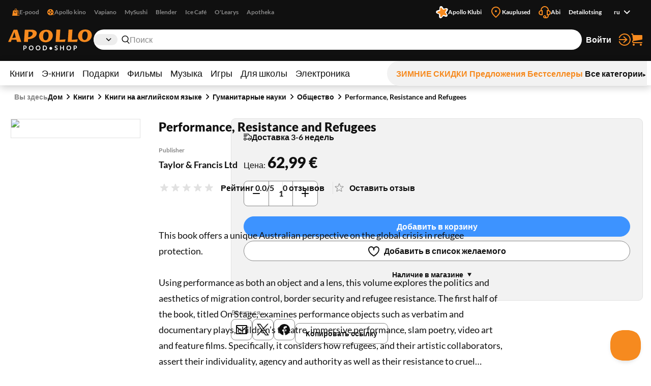

--- FILE ---
content_type: text/html; charset=utf-8
request_url: https://www.apollo.ee/ru/performance-resistance-and-refugees.html
body_size: 151061
content:
<!DOCTYPE html><html lang="ru"><head><meta charSet="utf-8"/><meta name="viewport" content="width=device-width, initial-scale=1, minimum-scale=1, maximum-scale=2, user-scalable=yes"/><link rel="stylesheet" href="/_next/static/css/29ccbe3c4c088abb.css" data-precedence="next"/><link rel="stylesheet" href="/_next/static/css/3ad27effbf0a220e.css" data-precedence="next"/><link rel="stylesheet" href="/_next/static/css/43c7c34003df3405.css" data-precedence="next"/><link rel="stylesheet" href="/_next/static/css/89c147cb3a3d7552.css" data-precedence="next"/><link rel="stylesheet" href="/_next/static/css/bc519a1aa597fcda.css" data-precedence="next"/><link rel="stylesheet" href="/_next/static/css/9be1844f3377c0c0.css" data-precedence="next"/><link rel="stylesheet" href="/_next/static/css/a07a83b341ea3e70.css" data-precedence="next"/><link rel="stylesheet" href="/_next/static/css/30e11ea32a1cf5c8.css" data-precedence="next"/><link rel="stylesheet" href="/_next/static/css/b05a8ef9d52e65e2.css" data-precedence="next"/><link rel="stylesheet" href="/_next/static/css/ec3a67d5775a5339.css" data-precedence="next"/><link rel="stylesheet" href="/_next/static/css/ee595b2aba44656f.css" data-precedence="next"/><link rel="stylesheet" href="/_next/static/css/a0696ec1fda94ca9.css" data-precedence="next"/><link rel="stylesheet" href="/_next/static/css/ad49631f61c12143.css" data-precedence="next"/><link rel="stylesheet" href="/_next/static/css/03e10d1d2b48cd7d.css" data-precedence="next"/><link rel="stylesheet" href="/_next/static/css/bee8ee6993eaf8bb.css" data-precedence="next"/><link rel="stylesheet" href="/_next/static/css/6d9e806aadcffcbf.css" data-precedence="next"/><link rel="preload" as="script" fetchPriority="low" href="/_next/static/chunks/webpack-a9cd9f88c77c1298.js"/><script src="/_next/static/chunks/52774a7f-358124402459c0d8.js" async=""></script><script src="/_next/static/chunks/4bd1b696-1b312bf71b949326.js" async=""></script><script src="/_next/static/chunks/1431-c9df40ce94b16aef.js" async=""></script><script src="/_next/static/chunks/main-app-ffc9a3540a692b6d.js" async=""></script><script src="/_next/static/chunks/3025bf54-ff392dca42c99fb1.js" async=""></script><script src="/_next/static/chunks/1356-ca0d17791cb306e5.js" async=""></script><script src="/_next/static/chunks/2671-be9c7373cbb393c8.js" async=""></script><script src="/_next/static/chunks/3488-e16203b1fc2a30a1.js" async=""></script><script src="/_next/static/chunks/6281-1ec40c0eb469899c.js" async=""></script><script src="/_next/static/chunks/2729-c5565d0e7dcb6f93.js" async=""></script><script src="/_next/static/chunks/6209-033faf45d7bd7a0e.js" async=""></script><script src="/_next/static/chunks/8130-f64e00d19bcca8e8.js" async=""></script><script src="/_next/static/chunks/7984-4b8c1f7580e9ead7.js" async=""></script><script src="/_next/static/chunks/373-9547727e2ef6767e.js" async=""></script><script src="/_next/static/chunks/5769-9829ebe80a9af3a8.js" async=""></script><script src="/_next/static/chunks/8791-8937083851513fb0.js" async=""></script><script src="/_next/static/chunks/app/%5Blocale%5D/(shop)/layout-1b7fd3db316f0d17.js" async=""></script><script src="/_next/static/chunks/3168-2a015a0d516dbfc5.js" async=""></script><script src="/_next/static/chunks/999-ea1d13a5a5a4bd8a.js" async=""></script><script src="/_next/static/chunks/6208-611d7064cd30d3b8.js" async=""></script><script src="/_next/static/chunks/app/%5Blocale%5D/(shop)/%5BcustomerGroupId%5D/product/%5Bid%5D/page-1a10e95e31eb4ce5.js" async=""></script><link rel="preload" href="https://www.googletagmanager.com/gtm.js?id=GTM-NP5PC2" as="script"/><title>Performance, Resistance and Refugees | Apollo E-pood</title><meta name="description" content="This book offers a unique Australian perspective on the global crisis in refugee protection.

Using performance as both an object and a lens, this volume explor"/><meta name="robots" content="index, follow"/><link rel="canonical" href="https://www.apollo.ee/et/performance-resistance-and-refugees.html"/><link rel="alternate" hrefLang="et-EE" href="https://www.apollo.ee/et/performance-resistance-and-refugees.html"/><link rel="alternate" hrefLang="en-US" href="https://www.apollo.ee/en/performance-resistance-and-refugees.html"/><link rel="alternate" hrefLang="ru-RU" href="https://www.apollo.ee/ru/performance-resistance-and-refugees.html"/><link rel="alternate" hrefLang="x-default" href="https://www.apollo.ee/et/performance-resistance-and-refugees.html"/><meta property="og:title" content="Performance, Resistance and Refugees | Apollo E-pood"/><meta property="og:description" content="This book offers a unique Australian perspective on the global crisis in refugee protection.

Using performance as both an object and a lens, this volume explor"/><meta property="og:image" content="https://cdn.apollo.ee/o/apollo/f/3/e/d/f3edd557f53e6d714d55ee07bc132fac8e0a4a59_9780367696696.jpg"/><meta name="twitter:card" content="summary_large_image"/><meta name="twitter:title" content="Performance, Resistance and Refugees | Apollo E-pood"/><meta name="twitter:description" content="This book offers a unique Australian perspective on the global crisis in refugee protection.

Using performance as both an object and a lens, this volume explor"/><meta name="twitter:image" content="https://cdn.apollo.ee/o/apollo/f/3/e/d/f3edd557f53e6d714d55ee07bc132fac8e0a4a59_9780367696696.jpg"/><link rel="icon" href="/favicon.ico" type="image/x-icon" sizes="128x128"/><link rel="icon" href="/icon.png?82dec42fe36c2e01" type="image/png" sizes="180x180"/><link rel="apple-touch-icon" href="/apple-icon.png?82dec42fe36c2e01" type="image/png" sizes="180x180"/><meta name="sentry-trace" content="2a158f01deca7dbd1674a9c5fa1a5265-1a7e223b7fac41e8-0"/><meta name="baggage" content="sentry-environment=production,sentry-release=5rwPhiUo8nntik1eHNtah,sentry-public_key=0f1998123f37e773f9685c8fca18e94b,sentry-trace_id=2a158f01deca7dbd1674a9c5fa1a5265,sentry-sampled=false"/><script src="/_next/static/chunks/polyfills-42372ed130431b0a.js" noModule=""></script></head><body><div class="styles_frame-main__2AsUj frame-main"><a href="#main" class="styles_skip-link__8DB67">Перейти к содержимому</a><header aria-label="Главный заголовок" class="styles_main__F4u43 main-header"><div class="styles_main-header__inner__wro7b main-header__inner"><div class="styles_secondary___7cL_"><div class="styles_main__inner__hDQoa"><div role="navigation" aria-label="Внешние ссылки"><ul class="styles_link-list__LY2Mx styles_external-links__kfy7Q external-links"><li class="styles_link-list__item__cSUgm"><a href="#" target="_blank" rel="noreferrer"><div class="styles_title__K59yU"><svg height="20" width="20" fill="none" viewBox="0 0 16 16"><path fill="#F68A1F" fill-rule="evenodd" d="M8 1a1.5 1.5 0 0 0-1.5 1.5V4h3V2.5A1.5 1.5 0 0 0 8 1m2.5 3H14l2 12H0L2 4h3.5V2.5a2.5 2.5 0 0 1 5 0zM12 15h2.82L13.153 5H12zM7 9a1.5 1.5 0 0 1-1.5-1.5V6h-1v1.5a2.5 2.5 0 0 0 5 0V6h-1v1.5A1.5 1.5 0 0 1 7 9" clip-rule="evenodd"></path></svg><span>E-pood</span></div></a></li><li class="styles_link-list__item__cSUgm"><a href="https://www.apollokino.ee/" target="_blank" rel="noreferrer"><div class="styles_title__K59yU"><svg height="20" width="20" fill="none" viewBox="0 0 16 16"><path fill="#F68A1F" fill-rule="evenodd" d="M7 15A7 7 0 1 0 7 1a7 7 0 0 0 0 14m0-9a1.5 1.5 0 1 0 0-3 1.5 1.5 0 0 0 0 3m0 3a1 1 0 1 0 0-2 1 1 0 0 0 0 2m1.5 2.5a1.5 1.5 0 1 1-3 0 1.5 1.5 0 0 1 3 0m-5-2a1.5 1.5 0 1 0 0-3 1.5 1.5 0 0 0 0 3M12 8a1.5 1.5 0 1 1-3 0 1.5 1.5 0 0 1 3 0" clip-rule="evenodd"></path><path fill="#F68A1F" d="M7 13h9v1H7z"></path></svg><span>Apollo kino</span></div></a></li><li class="styles_link-list__item__cSUgm"><a href="https://vapiano.ee/" target="_blank" rel="noreferrer"><div class="styles_title__K59yU"><span>Vapiano</span></div></a></li><li class="styles_link-list__item__cSUgm"><a href="https://mysushi.ee/" target="_blank" rel="noreferrer"><div class="styles_title__K59yU"><span>MySushi</span></div></a></li><li class="styles_link-list__item__cSUgm"><a href="https://www.blenderjuice.ee/" target="_blank" rel="noreferrer"><div class="styles_title__K59yU"><span>Blender</span></div></a></li><li class="styles_link-list__item__cSUgm"><a href="https://www.facebook.com/IceCafeEesti/" target="_blank" rel="noreferrer"><div class="styles_title__K59yU"><span>Ice Café</span></div></a></li><li class="styles_link-list__item__cSUgm"><a href="https://www.olearys.ee/" target="_blank" rel="noreferrer"><div class="styles_title__K59yU"><span>O&#x27;Learys</span></div></a></li><li class="styles_link-list__item__cSUgm"><a href="https://www.apotheka.ee/" target="_blank" rel="noreferrer"><div class="styles_title__K59yU"><span>Apotheka</span></div></a></li></ul></div><div role="navigation" aria-label="Дополнительные ссылки"><ul class="styles_link-list__LY2Mx styles_extra-links__Y94ZF extra-links"><li class="styles_link-list__item__cSUgm"><a href="https://www.apolloklubi.ee/"><div class="styles_title__K59yU"><svg height="20" width="20" viewBox="0 0 512 512"><path d="M495.88 114.51c-15.15-23.72-43.59-35.32-71.01-28.97l-93.77 20.94-55.19-78.43c-15.86-22.8-44.2-33.36-71.1-26.48l-1 .23c-27.23 7.03-47.1 30.43-49.62 58.45l-9.1 95.48-91.86 28.22c-26.95 8.09-45.9 32.26-47.32 60.36-1.74 28.08 14.42 54.2 40.33 65.16l88.1 38.05-1.57 95.86c-.64 28.11 16.53 53.57 42.83 63.5 26.21 10.3 56.07 3.01 74.58-18.21l60.63-68.62a6.6 6.6 0 0 1 7.1-1.89l86.69 29.59c26.58 9.25 56.1.81 73.76-21.1 17.98-22.01 20.21-52 5.78-76.38l-48.86-82.53 57.74-76.7c17.07-22.67 18.16-52.73 2.75-76.54" style="fill:#fff"></path><path d="M181.48 93.34c.46-30.7 39.05-43.99 58.31-20.07l62.36 77.47c1.14 1.37 2.98 1.96 4.69 1.43l95.02-29.36c29.34-9.08 53.94 23.56 37.1 49.25l-54.39 83.25c-.97 1.5-.94 3.43.09 4.89l57.29 81.3c17.68 25.1-5.76 58.56-35.39 50.53l-84.48-22.92c-8.64-2.35-17.85.82-23.21 7.99l-52.51 70.1c-18.41 24.58-57.47 12.63-58.99-18.03l-4.89-99.32a4.372 4.372 0 0 0-2.96-3.94l-94.13-32.09c-29.06-9.9-29.77-50.75-1.07-61.68l92.95-35.35a4.368 4.368 0 0 0 2.8-4.03l1.46-99.44h-.02Z" style="fill:#f68a1f"></path></svg><span>Apollo Klubi</span></div></a></li><li class="styles_link-list__item__cSUgm"><a href="https://www.apollo.ee/et/kauplused"><div class="styles_title__K59yU"><svg height="20" width="20" xml:space="preserve" viewBox="0 0 24 24"><path d="M12 22.9c-.32 0-.64-.12-.88-.36l-.78-.78C6.56 18.02 3 14.48 3 10c0-4.96 4.04-9 9-9s9 4.04 9 9c0 4.5-3.5 7.96-7.2 11.62l-.92.91c-.24.24-.56.37-.88.37M12 3c-3.86 0-7 3.14-7 7 0 3.65 3.28 6.9 6.75 10.34l.25.25.39-.39C15.94 16.7 19 13.67 19 10c0-3.86-3.14-7-7-7" style="fill:#f68a1f"></path><circle cx="12" cy="10" r="2" style="fill:#f68a1f"></circle></svg><span>Kauplused</span></div></a></li><li class="styles_link-list__item__cSUgm"><a href="https://www.apollo.ee/help"><div class="styles_title__K59yU"><svg height="20" width="20" xml:space="preserve" viewBox="0 0 24 24"><path d="M24 13c0-2.41-1.72-4.43-4-4.9V8c0-4.41-3.59-8-8-8S4 3.59 4 8v.1c-2.28.47-4 2.49-4 4.9 0 2.76 2.24 5 5 5h3V8H6c0-3.31 2.69-6 6-6s6 2.69 6 6h-2v10h2v1c0 1.65-1.35 3-3 3h-.18c.11-.31.18-.65.18-1 0-1.65-1.35-3-3-3s-3 1.35-3 3 1.35 3 3 3h3c2.76 0 5-2.24 5-5v-1.1c2.28-.47 4-2.49 4-4.9M6 16H5c-1.65 0-3-1.35-3-3s1.35-3 3-3h1zm6 4c.55 0 1 .45 1 1s-.45 1-1 1-1-.45-1-1 .45-1 1-1m7-4h-1v-6h1c1.65 0 3 1.35 3 3s-1.35 3-3 3" style="fill:#f68a1f"></path></svg><span>Abi</span></div></a></li><li class="styles_link-list__item__cSUgm"><a href="https://www.apollo.ee/et/catalogsearch/advanced"><div class="styles_title__K59yU"><span>Detailotsing</span></div></a></li><li class="styles_link-list__item__cSUgm"><div class="styles_accessible-drop__kw_6R styles_align-right__t9uK3"><button class="button styles_button__4hFZL styles_layout-link__PoAgk styles_intent-discrete__e9kYF styles_size-small__k6oLn styles_has-icon-after__RseT3 styles_align-center__aNWgc" type="button" aria-haspopup="true" aria-expanded="false"><span class="styles_button__inner__eeSk_"><span class="styles_text__lezxR">ru</span><svg height="16" width="16" class="styles_button__icon__9ZC6L" xml:space="preserve" viewBox="0 0 24 24"><path fill="#101010" fill-rule="evenodd" d="M12.1 15.2c.4.4 1 .4 1.4 0l4.9-4.9c.4-.4.4-1 0-1.4-.4-.4-1-.4-1.4 0l-4.2 4.2-4.3-4.3c-.4-.4-1-.4-1.4 0-.4.4-.4 1 0 1.4z" clip-rule="evenodd"></path></svg></span></button></div></li></ul></div></div></div><div class="styles_primary__DWNiM"><div class="styles_main__inner__hDQoa"><div class="styles_logo__6aKTS"><a href="/ru"><img alt="Аполло Интернет-магазин | Магазин" loading="lazy" width="165" height="40" decoding="async" data-nimg="1" style="color:transparent" src="https://api.live.apollo.ee/media/logo/stores/2/apollo_logo.svg"/></a></div><div class="styles_header-search__mqYyH"><button class="button styles_button__4hFZL styles_layout-icon__y1KjU styles_size-default__MWEvi has-icon styles_has-icon__OdQqZ styles_align-center__aNWgc styles_search-expand__AbhrZ" type="button" aria-controls="header-search"><span class="styles_button__inner__eeSk_"><svg height="16" width="16" class="styles_button__icon__9ZC6L" xml:space="preserve" viewBox="0 0 512 512"><path fill="#B88D97" d="M490.4 471.1 379.3 356.8c35.6-37.9 57.6-88.9 57.6-145C436.9 95 342.2 0 225.8 0s-211 95-211 211.8c0 116.8 94.7 211.8 211.1 211.8 43.3 0 83.6-13.2 117.2-35.7.6.7.8 1.6 1.4 2.2l111.4 114.6c4.7 4.9 11 7.3 17.3 7.3 6.1 0 12.1-2.3 16.8-6.8 9.5-9.3 9.7-24.6.4-34.1M63 211.8c0-90.2 73-163.6 162.8-163.6 89.8 0 162.9 73.4 162.9 163.6s-73.1 163.6-162.9 163.6C136 375.4 63 302 63 211.8"></path></svg><span class="styles_text__lezxR">Расширить поиск</span></span></button><div class="styles_header-search__inner__QE3IE" id="header-search"><form id="header-search-form" role="search" aria-label="Быстрый поиск" action="/ru/catalogsearch/result" method="GET"><div role="combobox" aria-haspopup="listbox" aria-owns="header-search-drop" aria-controls="header-search-drop" aria-expanded="true" class="styles_search-form__On3JR"><div class="styles_control-select__JJ_Ll styles_theme-stylized__i5Ska"><div class="styles_control-select-holder__WN1Tk"><p class="styles_control-select-value__Vkn0q"></p><select name="category_id" id="categories" class="styles_control-select-select__xQvsg" spellCheck="false" autoComplete="nope" aria-label="Категории"><option value="-1">Все</option><option value="683">Книги</option><option value="709">Э-книги</option><option value="1899">Подарки</option><option value="9">Фильмы</option><option value="628">Музыка</option><option value="14">Игры</option><option value="1913">Для школы</option><option value="9075">Электроника</option></select><svg height="20" width="20" xml:space="preserve" viewBox="0 0 24 24"><path fill="#101010" fill-rule="evenodd" d="M12.1 15.2c.4.4 1 .4 1.4 0l4.9-4.9c.4-.4.4-1 0-1.4-.4-.4-1-.4-1.4 0l-4.2 4.2-4.3-4.3c-.4-.4-1-.4-1.4 0-.4.4-.4 1 0 1.4z" clip-rule="evenodd"></path></svg></div></div><div class="styles_control-input__dSR2p styles_theme-minimal__VhO64"><span class="styles_control-input-addon-front__ksNkw"><svg height="16" width="16" xml:space="preserve" viewBox="0 0 512 512"><path fill="#B88D97" d="M490.4 471.1 379.3 356.8c35.6-37.9 57.6-88.9 57.6-145C436.9 95 342.2 0 225.8 0s-211 95-211 211.8c0 116.8 94.7 211.8 211.1 211.8 43.3 0 83.6-13.2 117.2-35.7.6.7.8 1.6 1.4 2.2l111.4 114.6c4.7 4.9 11 7.3 17.3 7.3 6.1 0 12.1-2.3 16.8-6.8 9.5-9.3 9.7-24.6.4-34.1M63 211.8c0-90.2 73-163.6 162.8-163.6 89.8 0 162.9 73.4 162.9 163.6s-73.1 163.6-162.9 163.6C136 375.4 63 302 63 211.8"></path></svg></span><div class="styles_control-input-holder__7aaKF"><input id="header-search-input" class="styles_control-input-input__7NL3x" type="text" placeholder="Поиск" spellCheck="false" autoComplete="off" name="q" value=""/></div></div></div></form><div class="styles_drop__DYeo5" id="header-search-drop" role="listbox" aria-labelledby="header-search-input" tabindex="0"><ul class="styles_link-list__LY2Mx styles_extra-links__Y94ZF extra-links"><li class="styles_link-list__item__cSUgm"><a href="/ru/kampaaniad/apollo-klubi-eripakkumine"><div class="styles_title__K59yU"><svg height="20" width="20" viewBox="0 0 512 512"><path d="M495.88 114.51c-15.15-23.72-43.59-35.32-71.01-28.97l-93.77 20.94-55.19-78.43c-15.86-22.8-44.2-33.36-71.1-26.48l-1 .23c-27.23 7.03-47.1 30.43-49.62 58.45l-9.1 95.48-91.86 28.22c-26.95 8.09-45.9 32.26-47.32 60.36-1.74 28.08 14.42 54.2 40.33 65.16l88.1 38.05-1.57 95.86c-.64 28.11 16.53 53.57 42.83 63.5 26.21 10.3 56.07 3.01 74.58-18.21l60.63-68.62a6.6 6.6 0 0 1 7.1-1.89l86.69 29.59c26.58 9.25 56.1.81 73.76-21.1 17.98-22.01 20.21-52 5.78-76.38l-48.86-82.53 57.74-76.7c17.07-22.67 18.16-52.73 2.75-76.54" style="fill:#fff"></path><path d="M181.48 93.34c.46-30.7 39.05-43.99 58.31-20.07l62.36 77.47c1.14 1.37 2.98 1.96 4.69 1.43l95.02-29.36c29.34-9.08 53.94 23.56 37.1 49.25l-54.39 83.25c-.97 1.5-.94 3.43.09 4.89l57.29 81.3c17.68 25.1-5.76 58.56-35.39 50.53l-84.48-22.92c-8.64-2.35-17.85.82-23.21 7.99l-52.51 70.1c-18.41 24.58-57.47 12.63-58.99-18.03l-4.89-99.32a4.372 4.372 0 0 0-2.96-3.94l-94.13-32.09c-29.06-9.9-29.77-50.75-1.07-61.68l92.95-35.35a4.368 4.368 0 0 0 2.8-4.03l1.46-99.44h-.02Z" style="fill:#f68a1f"></path></svg><span>Apollo klubi pakkumised</span></div></a></li><li class="styles_link-list__item__cSUgm"><a href="/ru/catalogsearch/advanced"><div class="styles_title__K59yU"><span>Detailotsing</span></div></a></li></ul></div></div></div><ul class="styles_link-list__LY2Mx styles_mainbar__yLdYl mainbar"><li class="styles_link-list__item__cSUgm"><button class="styles_user-button__lvpuV"><span>Войти<svg height="24" width="24" xml:space="preserve" viewBox="0 0 24 24"><g><path d="M1 12c0 .55.45 1 1 1h11.93l-4.11 3.76a.997.997 0 0 0-.06 1.41c.2.21.47.32.74.32.24 0 .48-.09.68-.26l6-5.5c.01 0 .01-.01.01-.02.07-.07.13-.16.17-.24.02-.03.04-.05.05-.08.05-.12.08-.26.08-.4s-.03-.27-.08-.4c-.01-.03-.04-.05-.05-.08-.05-.09-.1-.17-.17-.24-.01-.01-.01-.01-.01-.02l-6-5.5c-.41-.37-1.04-.34-1.41.06-.38.42-.35 1.05.05 1.43L13.93 11H2c-.55 0-1 .45-1 1" style="fill:#f68a1f"></path><path d="M12 0C7.02 0 2.63 3 .82 7.64a1.004 1.004 0 0 0 1.87.73C4.19 4.5 7.85 2 12 2c5.51 0 10 4.49 10 10s-4.49 10-10 10c-4.15 0-7.81-2.5-9.32-6.36a1.001 1.001 0 0 0-1.87.72C2.63 21 7.02 24 12 24c6.62 0 12-5.38 12-12S18.62 0 12 0" style="fill:#f68a1f"></path></g></svg></span></button></li><li class="styles_link-list__item__cSUgm"><a href="/ru/cart"><div class="styles_title__K59yU"><svg height="20" width="20" xml:space="preserve" viewBox="0 0 24 24"><path fill="#F68A1F" d="M5.8 14.7 22 12c.6-.1 1-.6 1-1.2V4.2c0-.6-.6-1.2-1.2-1.2H5.3L5 .9C4.9.4 4.5 0 4 0H2c-.5 0-1 .4-1 1s.5 1 1 1h1.1l1.4 11.1c-.9.5-1.5 1.5-1.5 2.6v.3c0 1.7 1.3 3 3 3h16c.5 0 1-.5 1-1s-.5-1-1-1H6c-.6 0-1-.5-1-1v-.3c0-.5.3-.9.8-1M6 20c-1.1 0-2 .9-2 2s.9 2 2 2 2-.9 2-2-.9-2-2-2m14 0c-1.1 0-2 .9-2 2s.9 2 2 2 2-.9 2-2-.9-2-2-2"></path></svg><span>Корзина</span></div></a></li></ul></div></div><nav class="styles_menu__Mg0Ux" aria-label="Главное меню"><div class="styles_menu__inner__rEn8j"><span data-focus-scope-start="true" hidden=""></span><ul class="styles_menu__primary__DdD6B"><li class="styles_closed__EVa_m"><a href="/ru/raamatud">Книги</a></li><li class="styles_closed__EVa_m"><a href="/ru/e-raamatud">Э-книги</a></li><li class="styles_closed__EVa_m"><a href="/ru/kingitused">Подарки</a></li><li class="styles_closed__EVa_m"><a href="/ru/filmid">Фильмы</a></li><li class="styles_closed__EVa_m"><a href="/ru/muusika">Музыка</a></li><li class="styles_closed__EVa_m"><a href="/ru/mangud">Игры</a></li><li class="styles_closed__EVa_m"><a href="/ru/kooli-ja-kontoritarbed">Для школы</a></li><li class="styles_closed__EVa_m"><a href="/ru/elektroonika">Электроника</a></li></ul><span data-focus-scope-end="true" hidden=""></span><ul class="styles_menu__secondary__CUFB8"><li class="styles_hilited__GjNPX"><a href="/ru/talveale"><span class="styles_hilited__GjNPX">ЗИМНИЕ СКИДКИ</span></a></li><li class="styles_hilited__GjNPX"><a href="/ru/eripakkumised"><span class="styles_hilited__GjNPX">Предложения</span></a></li><li class="styles_hilited__GjNPX"><a href="/ru/edetabelid"><span class="styles_hilited__GjNPX">Бестселлеры</span></a></li><li class="mobile-hide tablet-hide"><a href="/ru/kategooriad"><span>Все категории</span><div><svg height="6" width="6" xml:space="preserve" viewBox="0 0 500 500"><g><path d="M466.51 250 33.49 500V0z"></path></g></svg></div></a></li></ul></div></nav></div></header><main class="styles_main__FDRs8 styles_size-full__AlqSK" id="main"><div class="styles_inner__k2ncv"><section class="styles_block__GJdIq" aria-label="Раздел товаров"><div class="styles_block__inner__zHhTN"><nav aria-label="Навигация по цепочке навигации" aria-describedby="breadcrumbs-main-breadcrumbs-title" class="styles_breadcrumbs__NarXt"><p class="styles_breadcrumbs__title__73YDe" id="breadcrumbs-main-breadcrumbs-title">Вы здесь</p><ol><li aria-current="false"><a href="/">Дом</a><svg height="16" width="16" xml:space="preserve" viewBox="0 0 24 24"><path fill="#101010" fill-rule="evenodd" d="M15.9 12.7c.4-.4.4-1 0-1.4l-4.9-5c-.4-.3-1-.3-1.4 0-.4.4-.4 1 0 1.4l4.2 4.2-4.2 4.2c-.4.4-.4 1 0 1.4.4.4 1 .4 1.4 0z" clip-rule="evenodd"></path></svg></li><li aria-current="false"><a href="/ru/raamatud">Книги</a><svg height="16" width="16" xml:space="preserve" viewBox="0 0 24 24"><path fill="#101010" fill-rule="evenodd" d="M15.9 12.7c.4-.4.4-1 0-1.4l-4.9-5c-.4-.3-1-.3-1.4 0-.4.4-.4 1 0 1.4l4.2 4.2-4.2 4.2c-.4.4-.4 1 0 1.4.4.4 1 .4 1.4 0z" clip-rule="evenodd"></path></svg></li><li aria-current="false"><a href="/ru/raamatud/ingliskeelsed-raamatud">Книги на английском языке</a><svg height="16" width="16" xml:space="preserve" viewBox="0 0 24 24"><path fill="#101010" fill-rule="evenodd" d="M15.9 12.7c.4-.4.4-1 0-1.4l-4.9-5c-.4-.3-1-.3-1.4 0-.4.4-.4 1 0 1.4l4.2 4.2-4.2 4.2c-.4.4-.4 1 0 1.4.4.4 1 .4 1.4 0z" clip-rule="evenodd"></path></svg></li><li aria-current="false"><a href="/ru/raamatud/ingliskeelsed-raamatud/humanitaarteadused">Гуманитарные науки</a><svg height="16" width="16" xml:space="preserve" viewBox="0 0 24 24"><path fill="#101010" fill-rule="evenodd" d="M15.9 12.7c.4-.4.4-1 0-1.4l-4.9-5c-.4-.3-1-.3-1.4 0-.4.4-.4 1 0 1.4l4.2 4.2-4.2 4.2c-.4.4-.4 1 0 1.4.4.4 1 .4 1.4 0z" clip-rule="evenodd"></path></svg></li><li aria-current="false"><a href="/ru/raamatud/ingliskeelsed-raamatud/humanitaarteadused/uhiskond">Общество</a><svg height="16" width="16" xml:space="preserve" viewBox="0 0 24 24"><path fill="#101010" fill-rule="evenodd" d="M15.9 12.7c.4-.4.4-1 0-1.4l-4.9-5c-.4-.3-1-.3-1.4 0-.4.4-.4 1 0 1.4l4.2 4.2-4.2 4.2c-.4.4-.4 1 0 1.4.4.4 1 .4 1.4 0z" clip-rule="evenodd"></path></svg></li><li aria-current="page"><a href="/ru/performance-resistance-and-refugees.html">Performance, Resistance and Refugees</a></li></ol></nav><script type="application/ld+json">{"@context":"https://schema.org","@type":"BreadcrumbList","itemListElement":[{"@type":"ListItem","position":1,"name":"Дом","item":"https://www.apollo.ee/"},{"@type":"ListItem","position":2,"name":"Дом","item":"https://www.apollo.ee/"},{"@type":"ListItem","position":3,"name":"Книги","item":"https://www.apollo.ee/ru/raamatud"},{"@type":"ListItem","position":4,"name":"Книги на английском языке","item":"https://www.apollo.ee/ru/raamatud/ingliskeelsed-raamatud"},{"@type":"ListItem","position":5,"name":"Гуманитарные науки","item":"https://www.apollo.ee/ru/raamatud/ingliskeelsed-raamatud/humanitaarteadused"},{"@type":"ListItem","position":6,"name":"Общество","item":"https://www.apollo.ee/ru/raamatud/ingliskeelsed-raamatud/humanitaarteadused/uhiskond"},{"@type":"ListItem","position":7,"name":"Performance, Resistance and Refugees"}]}</script><script type="application/ld+json">{"@context":"https://schema.org","@type":"Product","name":"Performance, Resistance and Refugees","image":["https://cdn.apollo.ee/o/apollo/f/3/e/d/f3edd557f53e6d714d55ee07bc132fac8e0a4a59_9780367696696.jpg"],"category":"Книги > Книги на английском языке > Гуманитарные науки > Общество","description":"This book offers a unique Australian perspective on the global crisis in refugee protection.\n\nUsing performance as both an object and a lens, this volume explores the politics and aesthetics of migration control, border security and refugee resistance. The first half of the book, titled On Stage, examines performance objects such as verbatim and documentary plays, children’s theatre, immersive performance, slam poetry, video art and feature films. Specifically, it considers how refugees, and their artistic collaborators, assert their individuality, agency and authority as well as their resistance to cruel policies like offshore processing through performance. The second half of the book, titled Off Stage, employs performance as a lens to analyse the wider field of refugee politics, including the relationship between forced migrants and the forced displacement of First Nations peoples that underpins the settler-colonial state, philosophies of cosmopolitanism, the role of the canon in art history and the spectacle of bordering practices. In doing so, it illuminates the strategic performativity—and nonperformativity—of the law, philosophy, the state and the academy more broadly in the exclusion and control of refugees.\n\nTaken together, the chapters in this volume draw on, and contribute to, a wide range of disciplines including theatre and performance studies, cultural studies, border studies and forced migration studies, and will be of great interest to students and scholars in all four fields.","url":"https://www.apollo.ee/ru/performance-resistance-and-refugees.html","offers":{"@type":"Offer","price":62.99,"priceCurrency":"EUR","priceValidUntil":"2027-01-20T16:24:57.537Z","itemCondition":"https://schema.org/NewCondition","availability":"https://schema.org/InStock","url":"https://www.apollo.ee/ru/performance-resistance-and-refugees.html","seller":{"@type":"Organization","name":"Apollo"}},"sku":"9780367696696","primaryImageOfPage":{"@type":"ImageObject","url":"https://cdn.apollo.ee/o/apollo/f/3/e/d/f3edd557f53e6d714d55ee07bc132fac8e0a4a59_9780367696696.jpg"},"gtin":"9780367696696","isbn":"9780367696696","numberOfPages":192,"datePublished":"30.12.2022","publisher":{"@type":"Organization","name":"Taylor & Francis Ltd"},"additionalProperty":[{"@type":"PropertyValue","name":"Format","value":"Mягкая обложка"},{"@type":"PropertyValue","name":"Series","value":"Routledge Advances in Theatre & Performance Studies"}]}</script><script type="application/ld+json">{"@context":"https://schema.org","@type":"WebPage","url":"https://www.apollo.ee/ru/performance-resistance-and-refugees.html","name":"Performance, Resistance and Refugees","primaryImageOfPage":{"@type":"ImageObject","url":"https://cdn.apollo.ee/o/apollo/f/3/e/d/f3edd557f53e6d714d55ee07bc132fac8e0a4a59_9780367696696.jpg"}}</script><article class="styles_product-card-detailed__QhNr_ styles_single__NXJbc"><div class="styles_product-card-detailed__graphics__y8r2Q" data-position="xundefined"><div class="styles_product-gallery__hwV6b" role="region" aria-label="Изображения товара"><div class="slick-slider slick-initialized"><div class="slick-list"><div class="slick-track" style="width:100%;left:0%"><div data-index="0" class="slick-slide slick-active slick-current" tabindex="-1" aria-hidden="false" style="outline:none;width:100%"><div><div tabindex="-1" style="width:100%;display:inline-block"><button aria-label="Нажмите для увеличения"><img alt="Performance, Resistance and Refugees" loading="lazy" width="255" height="395" decoding="async" data-nimg="1" style="color:transparent" srcSet="/_next/image?url=https%3A%2F%2Fcdn.apollo.ee%2Fo%2Fapollo%2Ff%2F3%2Fe%2Fd%2Ff3edd557f53e6d714d55ee07bc132fac8e0a4a59_9780367696696.jpg&amp;w=256&amp;q=75 1x, /_next/image?url=https%3A%2F%2Fcdn.apollo.ee%2Fo%2Fapollo%2Ff%2F3%2Fe%2Fd%2Ff3edd557f53e6d714d55ee07bc132fac8e0a4a59_9780367696696.jpg&amp;w=640&amp;q=75 2x" src="https://cdn.apollo.ee/o/apollo/f/3/e/d/f3edd557f53e6d714d55ee07bc132fac8e0a4a59_9780367696696.jpg"/></button></div></div></div></div></div></div></div></div><div class="styles_product-card-detailed__primary__C8cIf"><header class="styles_product-card-detailed__header__WhMxk"><div class="styles_heading__3pDhf styles_mobile-wrap__1MRHu styles_tablet-wrap__5stTS"><h1 class="styles_heading__title__Xym7A styles_align-left__aHTGM">Performance, Resistance and Refugees</h1></div></header><div class="styles_product-card-detailed__meta__fya92"><dl class="styles_meta-list__ceAan styles_size-default__sjbFQ" aria-label="Performance, Resistance and Refugees meta"><div class="styles_meta-list__item__4bnzC styles_size-default__sjbFQ"><dt class="">Publisher</dt><dd><div class="styles_clip-content__WNnoF styles_size-default__8_0Jo styles_can-collapse__jvDZa"><div class="styles_clip-content__inner__4TgIf" id="meta-publisher">Taylor &amp; Francis Ltd</div></div></dd></div></dl><ul class="styles_link-list__LY2Mx styles_product-rating__96TsO product-rating"><li class="styles_link-list__item__cSUgm"><a href="/ru/reviews/301864"><div class="styles_product-rating__p9Jwo" data-value="0"><span class="">Рейтинг 0.0/5</span><svg height="22" width="110" xml:space="preserve" viewBox="0 0 120 24"><g fill="#E1E1E1"><path d="M19.4 8.6h-4.9L13 3.9c-.1-.5-.6-.7-1-.7s-.8.2-1 .7L9.5 8.6H4.6c-1 0-1.4 1.2-.6 1.8l4 2.9L6.5 18c-.3.9.8 1.7 1.5 1.1l4-2.9 4 2.9c.8.6 1.8-.2 1.5-1.1L16 13.3l4-2.9c.8-.6.4-1.8-.6-1.8"></path><path d="M11 3.9 9.5 8.6H4.6c-1 0-1.4 1.2-.6 1.8l4 2.9L6.5 18c-.3.9.8 1.7 1.5 1.1l4-2.9v-13c-.4 0-.8.3-1 .7"></path></g><g fill="#E1E1E1"><path d="M43.4 8.6h-4.9L37 3.9c-.1-.5-.6-.7-1-.7s-.8.2-1 .7l-1.5 4.7h-4.9c-1 0-1.4 1.2-.6 1.8l4 2.9-1.5 4.7c-.3.9.8 1.7 1.5 1.1l4-2.9 4 2.9c.8.6 1.8-.2 1.5-1.1L40 13.3l4-2.9c.8-.6.4-1.8-.6-1.8"></path><path d="m35 3.9-1.5 4.7h-4.9c-1 0-1.4 1.2-.6 1.8l4 2.9-1.5 4.7c-.3.9.8 1.7 1.5 1.1l4-2.9v-13c-.4 0-.8.3-1 .7"></path></g><g fill="#E1E1E1"><path d="M67.4 8.6h-4.9L61 3.9c-.1-.5-.6-.7-1-.7s-.8.2-1 .7l-1.5 4.7h-4.9c-1 0-1.4 1.2-.6 1.8l4 2.9-1.5 4.7c-.3.9.8 1.7 1.5 1.1l4-2.9 4 2.9c.8.6 1.8-.2 1.5-1.1L64 13.3l4-2.9c.8-.6.4-1.8-.6-1.8"></path><path d="m59 3.9-1.5 4.7h-4.9c-1 0-1.4 1.2-.6 1.8l4 2.9-1.5 4.7c-.3.9.8 1.7 1.5 1.1l4-2.9v-13c-.4 0-.8.3-1 .7"></path></g><g fill="#E1E1E1"><path d="M91.4 8.6h-4.9L85 3.9c-.1-.5-.6-.7-1-.7s-.8.2-1 .7l-1.5 4.7h-4.9c-1 0-1.4 1.2-.6 1.8l4 2.9-1.5 4.7c-.3.9.8 1.7 1.5 1.1l4-2.9 4 2.9c.8.6 1.8-.2 1.5-1.1L88 13.3l4-2.9c.8-.6.4-1.8-.6-1.8"></path><path d="m83 3.9-1.5 4.7h-4.9c-1 0-1.4 1.2-.6 1.8l4 2.9-1.5 4.7c-.3.9.8 1.7 1.5 1.1l4-2.9v-13c-.4 0-.8.3-1 .7"></path></g><g fill="#E1E1E1"><path d="M115.4 8.6h-4.9L109 3.9c-.1-.5-.6-.7-1-.7s-.8.2-1 .7l-1.5 4.7h-4.9c-1 0-1.4 1.2-.6 1.8l4 2.9-1.5 4.7c-.3.9.8 1.7 1.5 1.1l4-2.9 4 2.9c.8.6 1.8-.2 1.5-1.1l-1.5-4.7 4-2.9c.8-.6.4-1.8-.6-1.8"></path><path d="m107 3.9-1.5 4.7h-4.9c-1 0-1.4 1.2-.6 1.8l4 2.9-1.5 4.7c-.3.9.8 1.7 1.5 1.1l4-2.9v-13c-.4 0-.8.3-1 .7"></path></g></svg></div></a></li><li class="styles_link-list__item__cSUgm"><a href="#reviews-slider">0 отзывов</a></li><li class="styles_link-list__item__cSUgm"><button class="button styles_button__4hFZL styles_layout-link__PoAgk styles_intent-discrete__e9kYF styles_size-default__MWEvi has-icon styles_has-icon__OdQqZ styles_align-center__aNWgc" type="button"><span class="styles_button__inner__eeSk_"><svg height="16" width="16" class="styles_button__icon__9ZC6L styles_large__Ia_Vx" xml:space="preserve" viewBox="0 0 24 24"><path fill="#888" d="M7.4 19.3c-.2 0-.4-.1-.6-.2-.4-.3-.5-.7-.4-1.1L8 13.3l-4-2.9c-.4-.3-.5-.7-.4-1.1s.5-.7 1-.7h4.9L11 3.9c.1-.4.5-.7 1-.7s.8.3 1 .7l1.5 4.7h4.9c.4 0 .8.3 1 .7.1.4 0 .9-.4 1.1l-4 2.9 1.5 4.7c.1.4 0 .9-.4 1.1-.4.3-.8.3-1.2 0l-4-2.9-4 2.9c-.1.1-.3.2-.5.2M4.6 9.6l4.6 3.3-1.7 5.4L12 15l4.6 3.3-1.7-5.4 4.6-3.3h-5.6L12 4.2l-1.7 5.4z"></path></svg><span class="styles_text__lezxR">Оставить отзыв</span></span></button></li></ul></div><div class="styles_product-card-detailed__description__AQMRo"><ul class="styles_link-list__LY2Mx styles_product-variations__rZ_u_ product-variations"></ul><div class="styles_clip-content__WNnoF styles_size-default__8_0Jo styles_can-collapse__jvDZa"><div class="styles_clip-content__inner__4TgIf" id="product-description"><div>This book offers a unique Australian perspective on the global crisis in refugee protection.

Using performance as both an object and a lens, this volume explores the politics and aesthetics of migration control, border security and refugee resistance. The first half of the book, titled On Stage, examines performance objects such as verbatim and documentary plays, children’s theatre, immersive performance, slam poetry, video art and feature films. Specifically, it considers how refugees, and their artistic collaborators, assert their individuality, agency and authority as well as their resistance to cruel policies like offshore processing through performance. The second half of the book, titled Off Stage, employs performance as a lens to analyse the wider field of refugee politics, including the relationship between forced migrants and the forced displacement of First Nations peoples that underpins the settler-colonial state, philosophies of cosmopolitanism, the role of the canon in art history and the spectacle of bordering practices. In doing so, it illuminates the strategic performativity—and nonperformativity—of the law, philosophy, the state and the academy more broadly in the exclusion and control of refugees.

Taken together, the chapters in this volume draw on, and contribute to, a wide range of disciplines including theatre and performance studies, cultural studies, border studies and forced migration studies, and will be of great interest to students and scholars in all four fields.</div></div></div></div></div><div class="styles_product-card-detailed__secondary__N7J3k"><div class="styles_product-card-detailed__cta__goDTo"><div class="styles_purchase-block__1_F0k"><ul class="styles_product-badges__TbeBP"></ul><div class="styles_product-callout__w507a"><svg height="14" width="14" xml:space="preserve" viewBox="0 0 24 24"><g><g><path fill="#101010" d="M1 9h10c.6 0 1-.4 1-1s-.4-1-1-1H1c-.6 0-1 .4-1 1s.4 1 1 1m0 4h7c.6 0 1-.4 1-1s-.4-1-1-1H1c-.6 0-1 .4-1 1s.4 1 1 1m21.8-3.6-4.2-.8-3.6-5c-.3-.4-.8-.6-1.3-.6H1c-.6 0-1 .4-1 1s.4 1 1 1h12.4L17 9.9c.2.3.5.5.9.6l4 .8V18h-1.1c-.4-1.7-2-3-3.9-3s-3.4 1.3-3.9 3H7.9c-.4-1.7-2-3-3.9-3-2.2 0-4 1.8-4 4s1.8 4 4 4c1.9 0 3.4-1.3 3.9-3h5.3c.4 1.7 2 3 3.9 3s3.4-1.3 3.9-3h1.6c.8 0 1.5-.7 1.5-1.5v-7.6c-.1-.7-.6-1.3-1.3-1.5M4 21c-1.1 0-2-.9-2-2s.9-2 2-2 2 .9 2 2-.9 2-2 2m13 0c-1.1 0-2-.9-2-2s.9-2 2-2 2 .9 2 2-.9 2-2 2"></path></g></g></svg><div>Доставка 3-6 недель
</div></div><ul class="styles_notifications__zlwXJ"></ul><div class="styles_product-prices__sjre6"><p class="styles_product-price__hxGmD styles_regular___srW_ styles_not-applied__CtVES"><span class="styles_product-price-label__15kbX">Цена<!-- -->:</span><span class="styles_product-price-value__Ai9c8">62,99 €</span></p></div><div class="styles_control-quantity__jOIee"><button class="styles_control-quantity-button__8eYal styles_minus__9nTlc" aria-label="Уменьшить" aria-controls="301864-qty"><span><svg height="24" width="24" xml:space="preserve" viewBox="0 0 24 24"><path fill="#101010" d="M5 12c0-.6.4-1 1-1h12c.6 0 1 .4 1 1s-.4 1-1 1H6c-.6 0-1-.4-1-1"></path></svg></span></button><div class="styles_control-quantity-holder__j4Zzp"><input id="301864-qty" class="styles_control-quantity-input__ksCFB" type="number" spellCheck="false" aria-label="Количество" name="301864-qty" value="1"/></div><button class="styles_control-quantity-button__8eYal styles_plus__Ykkfh" aria-label="Увеличить" aria-controls="301864-qty"><span><svg height="24" width="24" xml:space="preserve" viewBox="0 0 24 24"><path fill="#101010" fill-rule="evenodd" d="M12 5c-.6 0-1 .4-1 1v5H6c-.6 0-1 .4-1 1s.4 1 1 1h5v5c0 .6.4 1 1 1s1-.4 1-1v-5h5c.6 0 1-.4 1-1s-.4-1-1-1h-5V6c0-.6-.4-1-1-1" clip-rule="evenodd"></path></svg></span></button></div><ul class="buttons styles_buttons__jqdh6 styles_layout-vertical-wide__cyquf"><li class="styles_buttons__item__TMtEk"><button class="button styles_button__4hFZL styles_layout-default__4C_Jw styles_intent-primary__Xx6k1 styles_size-large__TymFB styles_align-center__aNWgc" type="button" aria-busy="false"><span class="styles_button__inner__eeSk_"><span class="styles_text__lezxR">Добавить в корзину</span></span></button></li><li class="styles_buttons__item__TMtEk"><button class="button styles_button__4hFZL styles_layout-default__4C_Jw styles_size-large__TymFB has-icon styles_has-icon__OdQqZ styles_align-center__aNWgc styles_wishlist-button__aOv58" type="button" aria-busy="false"><span class="styles_button__inner__eeSk_"><svg height="16" width="16" class="styles_button__icon__9ZC6L" xml:space="preserve" viewBox="0 0 24 24"><path fill="#101010" d="M17 3c-2.1 0-3.9 1.1-5 2.7C10.9 4.1 9.1 3 7 3 3.7 3 1 5.7 1 9c0 3.5 1.9 6.5 4 8.7 2.1 2.3 4.7 3.9 6.2 5 .1.1.1.1.2.1.3.2.8.2 1.1 0 .1 0 .1-.1.2-.1 1.5-1 4.1-2.7 6.2-5 2.1-2.2 4-5.2 4-8.7.1-3.3-2.6-6-5.9-6m.6 13.3c-1.8 1.9-4 3.4-5.6 4.5-1.5-1-3.7-2.5-5.6-4.5C4.5 14.3 3 11.8 3 9c0-2.2 1.8-4 4-4s4 1.8 4 4v1c0 .6.4 1 1 1s1-.4 1-1V9c0-2.2 1.8-4 4-4s4 1.8 4 4c0 2.8-1.5 5.3-3.4 7.3"></path></svg><span class="styles_text__lezxR">Добавить в список желаемого</span></span></button></li><li class="styles_buttons__item__TMtEk"><button class="button styles_button__4hFZL styles_layout-link__PoAgk styles_intent-discrete__e9kYF styles_size-default__MWEvi styles_has-icon-after__RseT3 styles_align-center__aNWgc" type="button"><span class="styles_button__inner__eeSk_"><span class="styles_text__lezxR">Наличие в магазине</span><svg height="16" width="16" class="styles_button__icon__9ZC6L styles_small__jPBMQ" xml:space="preserve" viewBox="0 0 500 500"><g><path d="M250 466.51 0 33.49h500z"></path></g></svg></span></button></li></ul></div><div role="region" class="styles_share-buttons__eVDTX"><div class="styles_heading__3pDhf styles_mobile-wrap__1MRHu styles_tablet-wrap__5stTS"><h2 class="styles_heading__title__Xym7A styles_align-left__aHTGM">Делиться</h2></div><div class="styles_share-buttons__items__d8UNR"><div class="styles_share-buttons__item__T5fx0"><a class="button styles_button__4hFZL styles_layout-icon__y1KjU styles_size-default__MWEvi has-icon styles_has-icon__OdQqZ styles_align-center__aNWgc" type="button" href="mailto:?subject=Performance, Resistance and Refugees&amp;body=%0A%0AThis book offers a unique Australian perspective on the global crisis in refugee protection.

Using performance as both an object and a lens, this volume explores the politics and aesthetics of migration control, border security and refugee resistance. The first half of the book, titled On Stage, examines performance objects such as verbatim and documentary plays, children’s theatre, immersive performance, slam poetry, video art and feature films. Specifically, it considers how refugees, and their artistic collaborators, assert their individuality, agency and authority as well as their resistance to cruel policies like offshore processing through performance. The second half of the book, titled Off Stage, employs performance as a lens to analyse the wider field of refugee politics, including the relationship between forced migrants and the forced displacement of First Nations peoples that underpins the settler-colonial state, philosophies of cosmopolitanism, the role of the canon in art history and the spectacle of bordering practices. In doing so, it illuminates the strategic performativity—and nonperformativity—of the law, philosophy, the state and the academy more broadly in the exclusion and control of refugees.

Taken together, the chapters in this volume draw on, and contribute to, a wide range of disciplines including theatre and performance studies, cultural studies, border studies and forced migration studies, and will be of great interest to students and scholars in all four fields."><span class="styles_button__inner__eeSk_"><svg height="16" width="16" class="styles_button__icon__9ZC6L" xml:space="preserve" viewBox="0 0 24 24"><path fill="#101010" d="M21.8 3H2.2C1.6 3 1 3.6 1 4.2v15.5c0 .7.6 1.3 1.2 1.3h19.5c.7 0 1.2-.6 1.2-1.2V4.2c.1-.6-.5-1.2-1.1-1.2M21 5v1l-8.4 7.1c-.4.3-.9.3-1.3 0L3 6V5zM3 19V8.7l7.1 6c.6.5 1.3.7 1.9.7s1.4-.2 1.9-.7l7.1-6V19z"></path></svg><span class="styles_text__lezxR">E-mail</span></span></a></div><div class="styles_share-buttons__item__T5fx0"><button class="button styles_button__4hFZL styles_layout-icon__y1KjU styles_size-default__MWEvi has-icon styles_has-icon__OdQqZ styles_align-center__aNWgc" type="button"><span class="styles_button__inner__eeSk_"><svg height="16" width="16" class="styles_button__icon__9ZC6L" xml:space="preserve" viewBox="0 0 24 24"><path d="m19 16.6-4.9-6.5.6-.7c.4-.4 2.1-2.3 3.9-4.2 1.8-2 3.5-3.8 3.7-4.1l.5-.5h-2.1l-3.7 4c-2 2.2-3.8 4-3.8 4-.1 0-1.5-1.8-3.1-4l-3-4H0s2.1 2.8 4.6 6.2C7.1 10.2 9.2 13 9.2 13s-2.1 2.3-4.6 5C2.1 20.7 0 23 0 23s.5.1 1 .1h1L6 19c2.2-2.4 4-4.3 4.1-4.4.1-.1 1.2 1.2 3.4 4.3l3.3 4.4h3.5c1.9 0 3.5 0 3.5-.1.1-.1-2.1-3-4.8-6.6m.2 5.1h-1.6l-7.1-9.5C6.6 6.9 3.3 2.6 3.2 2.5c0-.2.2-.2 1.6-.2h1.6l7.2 9.6c3.9 5.3 7.2 9.7 7.2 9.7 0 .1-.6.1-1.6.1"></path></svg><span class="styles_text__lezxR">X</span></span></button></div><div class="styles_share-buttons__item__T5fx0"><button class="button styles_button__4hFZL styles_layout-icon__y1KjU styles_size-default__MWEvi has-icon styles_has-icon__OdQqZ styles_align-center__aNWgc" type="button"><span class="styles_button__inner__eeSk_"><svg height="16" width="16" class="styles_button__icon__9ZC6L" xml:space="preserve" viewBox="0 0 24 24"><path fill="#1877F2" d="M23 12c0-6.1-4.9-11-11-11S1 5.9 1 12c0 5.5 4 10 9.3 10.9v-7.7H7.5V12h2.8V9.6c0-2.8 1.6-4.3 4.2-4.3 1.2 0 2.5.2 2.5.2v2.7h-1.4c-1.4 0-1.8.8-1.8 1.7V12h3l-.5 3.2h-2.6v7.7C19 22 23 17.5 23 12"></path></svg><span class="styles_text__lezxR">Meta</span></span></button></div><button class="button styles_button__4hFZL styles_layout-default__4C_Jw styles_size-default__MWEvi styles_align-center__aNWgc" type="button"><span class="styles_button__inner__eeSk_"><span class="styles_text__lezxR">Копировать ссылку</span></span></button></div></div></div></div></article><div class="styles_tabs__qGHzM"><div role="tablist" aria-label="Информация о товаре" class="styles_tabs-list__hzOoX mobile-hide" id="product-info"><button class="styles_tabs-list__item__ScUws" type="button" role="tab" id="tab-item-spec-title" aria-selected="true" aria-controls="spec" tabindex="0">Спецификация</button><button class="styles_tabs-list__item__ScUws" type="button" role="tab" id="tab-item-top-products-title" aria-selected="false" aria-controls="top-products" tabindex="-1">Популярные  товары</button><button class="styles_tabs-list__item__ScUws" type="button" role="tab" id="tab-item-series-title" aria-selected="false" aria-controls="series" tabindex="-1">Muud sama seeria tooted</button></div><div id="spec" role="tabpanel" tabindex="0" aria-labelledby="tab-item-spec-title" class="styles_tabs-panel__lY4hg styles_active__dXO0E"><h3 class="styles_tabs-panel__title__emO7i mobile-hide">Спецификация</h3><div id="tab-item-spec-content" class=""><dl class="styles_meta-list__ceAan styles_size-default__sjbFQ styles_layout-grid__53oRU" aria-label="Спецификация"><div class="styles_meta-list__item__4bnzC styles_size-default__sjbFQ"><dt class="">Publisher</dt><dd><div class="styles_clip-content__WNnoF styles_size-default__8_0Jo styles_can-collapse__jvDZa"><div class="styles_clip-content__inner__4TgIf" id="meta-publisher"><a href="/ru/catalogsearch/advanced/result?publisher=Taylor+%26+Francis+Ltd">Taylor &amp; Francis Ltd</a></div></div></dd></div><div class="styles_meta-list__item__4bnzC styles_size-default__sjbFQ"><dt class="">SKU</dt><dd><div class="styles_clip-content__WNnoF styles_size-default__8_0Jo styles_can-collapse__jvDZa"><div class="styles_clip-content__inner__4TgIf" id="meta-sku">9780367696696</div></div></dd></div><div class="styles_meta-list__item__4bnzC styles_size-default__sjbFQ"><dt class="">Published At</dt><dd><div class="styles_clip-content__WNnoF styles_size-default__8_0Jo styles_can-collapse__jvDZa"><div class="styles_clip-content__inner__4TgIf" id="meta-published_at">30.12.2022</div></div></dd></div><div class="styles_meta-list__item__4bnzC styles_size-default__sjbFQ"><dt class="">Pages</dt><dd><div class="styles_clip-content__WNnoF styles_size-default__8_0Jo styles_can-collapse__jvDZa"><div class="styles_clip-content__inner__4TgIf" id="meta-pages">192</div></div></dd></div><div class="styles_meta-list__item__4bnzC styles_size-default__sjbFQ"><dt class="">EAN</dt><dd><div class="styles_clip-content__WNnoF styles_size-default__8_0Jo styles_can-collapse__jvDZa"><div class="styles_clip-content__inner__4TgIf" id="meta-ean">9780367696696</div></div></dd></div><div class="styles_meta-list__item__4bnzC styles_size-default__sjbFQ"><dt class="">Format</dt><dd><div class="styles_clip-content__WNnoF styles_size-default__8_0Jo styles_can-collapse__jvDZa"><div class="styles_clip-content__inner__4TgIf" id="meta-format"><a href="/ru/catalogsearch/advanced/result?format=132">Mягкая обложка</a></div></div></dd></div><div class="styles_meta-list__item__4bnzC styles_size-default__sjbFQ"><dt class="">Created At (custom)</dt><dd><div class="styles_clip-content__WNnoF styles_size-default__8_0Jo styles_can-collapse__jvDZa"><div class="styles_clip-content__inner__4TgIf" id="meta-created_at_custom">31.01.2023</div></div></dd></div><div class="styles_meta-list__item__4bnzC styles_size-default__sjbFQ"><dt class="">ISBN</dt><dd><div class="styles_clip-content__WNnoF styles_size-default__8_0Jo styles_can-collapse__jvDZa"><div class="styles_clip-content__inner__4TgIf" id="meta-isbn">9780367696696</div></div></dd></div><div class="styles_meta-list__item__4bnzC styles_size-default__sjbFQ"><dt class="">Series</dt><dd><div class="styles_clip-content__WNnoF styles_size-default__8_0Jo styles_can-collapse__jvDZa"><div class="styles_clip-content__inner__4TgIf" id="meta-series"><a href="/ru/catalogsearch/advanced/result?series=Routledge+Advances+in+Theatre+%26+Performance+Studies">Routledge Advances in Theatre &amp; Performance Studies</a></div></div></dd></div></dl></div></div><div id="top-products" role="tabpanel" tabindex="-1" aria-labelledby="tab-item-top-products-title" class="styles_tabs-panel__lY4hg"><h3 class="styles_tabs-panel__title__emO7i mobile-hide">Популярные  товары</h3></div><div id="series" role="tabpanel" tabindex="-1" aria-labelledby="tab-item-series-title" class="styles_tabs-panel__lY4hg"><h3 class="styles_tabs-panel__title__emO7i mobile-hide">Muud sama seeria tooted</h3></div></div></div></section><section class="styles_block__GJdIq"><div class="styles_block__inner__zHhTN"><!--$--><!--/$--><!--$--><!--/$--><!--$?--><template id="B:0"></template><div class="styles_skeleton__kn4tx"><div class="styles_size-default__7isx7 styles_skeleton__title__u_jdd"></div><div class="styles_skeleton__row__OIf6f"><div class="styles_skeleton__box__GteeQ styles_theme-product___IVwX"></div><div class="styles_skeleton__box__GteeQ styles_theme-product___IVwX"></div><div class="styles_skeleton__box__GteeQ styles_theme-product___IVwX"></div><div class="styles_skeleton__box__GteeQ styles_theme-product___IVwX"></div><div class="styles_skeleton__box__GteeQ styles_theme-product___IVwX"></div><div class="styles_skeleton__box__GteeQ styles_theme-product___IVwX"></div></div></div><!--/$--></div></section></div></main><button class="button styles_button__4hFZL styles_layout-scroll-link__Pt8xy styles_size-default__MWEvi styles_has-icon-after__RseT3 styles_align-center__aNWgc desktop-hide" type="button"><span class="styles_button__inner__eeSk_"><span class="styles_text__lezxR">Вверх</span><svg height="16" width="16" class="styles_button__icon__9ZC6L" xml:space="preserve" viewBox="0 0 500 500"><g><path d="M250 33.49 0 466.51h500z"></path></g></svg></span></button><footer aria-label="Нижний колонтитул магазина" class="styles_main__wM9Ce"><div class="styles_inner__QrXkN"><nav class="mobile-hide" aria-label="Меню нижнего колонтитула"><ul class="styles_menu__columns__zUY55"><li class=""><span class="styles_menu__item-title__Hao51">Apollo</span><ul class="styles_menu__subitems__8Y9rx"><li><a href="/ru/ettevottest">О предприятии</a></li><li><a href="/ru/kontakt">Контакт</a></li><li><a target="_blank" href="https://recruitlab.co.uk/i/apolloee/jobs/30/sinu-karjr-apollo-kauplustes">Работа</a></li><li><a href="/ru/kauplused">Магазины</a></li></ul></li><li class=""><span class="styles_menu__item-title__Hao51">Помощь</span><ul class="styles_menu__subitems__8Y9rx"><li><a href="/ru/help#Kasutustingimused">Условия и положения</a></li><li><a href="/ru/help#Kasutustingimused">Доставка</a></li><li><a target="_blank" href="https://apollogroup.ee/ru/tingimused/privaatsuspoliitika/">Политика конфиденциальности</a></li><li><a target="_blank" href="https://www.apolloklubi.ee/terms-and-conditions">Клуб Apollo ЧЗВ</a></li><li><a href="/ru/help#86722359-beca-40f3-bc2e-34c886a08a81">Про э-книги</a></li><li><a href="/ru/ariklient">Бизнес-клиент</a></li><li><a href="/ru/help">ЧАВО</a></li></ul></li><li class=""><span class="styles_menu__item-title__Hao51">Поддержка клиента</span><ul class="styles_menu__subitems__8Y9rx"><li class="hilited separated"><a href="mailto:info@apollo.ee">info@apollo.ee</a></li><li><a href="tel:+372 633 6020">+372 633 6020</a></li><li><span>Пн-Пт 10:00 - 17:00</span></li><li><span>Cуб - Bос и праздники - ЗАКРЫТО</span></li><li class="cky-banner-element"><a href="/ru#">Настройки файлов cookie</a></li></ul></li><li class=""><span class="styles_menu__item-title__Hao51">Будьте в курсе</span><ul class="styles_menu__subitems__8Y9rx"><li><a target="_blank" href="https://facebook.com/apolloraamatud">Apollo Facebook</a></li><li><a target="_blank" href="https://www.instagram.com/apollo.raamatud">Apollo Instagram</a></li><li><a href="/ru/raamatuklubi">Apollo книжный клуб</a></li><li><a target="_blank" href="https://raamatud.postimees.ee">Kнижный портал</a></li><li><a href="/ru/news-and-events">Hовости и события</a></li><li><a href="/ru/club-intro">Рассылка</a></li></ul></li></ul></nav><nav class="styles_mobile-menu__s0IZU desktop-hide tablet-hide" aria-label="Меню нижнего колонтитула"><ul><li class="styles_mobile-menu__item__pvTJt"><button><span><span class="styles_title__VmqdE title">Apollo</span><svg height="24" width="24" class="styles_arrow__FH9Y0" xml:space="preserve" viewBox="0 0 24 24"><path fill="#101010" fill-rule="evenodd" d="M15.9 12.7c.4-.4.4-1 0-1.4l-4.9-5c-.4-.3-1-.3-1.4 0-.4.4-.4 1 0 1.4l4.2 4.2-4.2 4.2c-.4.4-.4 1 0 1.4.4.4 1 .4 1.4 0z" clip-rule="evenodd"></path></svg></span></button><ul></ul></li><li class="styles_mobile-menu__item__pvTJt"><button><span><span class="styles_title__VmqdE title">Помощь</span><svg height="24" width="24" class="styles_arrow__FH9Y0" xml:space="preserve" viewBox="0 0 24 24"><path fill="#101010" fill-rule="evenodd" d="M15.9 12.7c.4-.4.4-1 0-1.4l-4.9-5c-.4-.3-1-.3-1.4 0-.4.4-.4 1 0 1.4l4.2 4.2-4.2 4.2c-.4.4-.4 1 0 1.4.4.4 1 .4 1.4 0z" clip-rule="evenodd"></path></svg></span></button><ul></ul></li><li class="styles_mobile-menu__item__pvTJt"><button><span><span class="styles_title__VmqdE title">Поддержка клиента</span><svg height="24" width="24" class="styles_arrow__FH9Y0" xml:space="preserve" viewBox="0 0 24 24"><path fill="#101010" fill-rule="evenodd" d="M15.9 12.7c.4-.4.4-1 0-1.4l-4.9-5c-.4-.3-1-.3-1.4 0-.4.4-.4 1 0 1.4l4.2 4.2-4.2 4.2c-.4.4-.4 1 0 1.4.4.4 1 .4 1.4 0z" clip-rule="evenodd"></path></svg></span></button><ul></ul></li><li class="styles_mobile-menu__item__pvTJt"><button><span><span class="styles_title__VmqdE title">Будьте в курсе</span><svg height="24" width="24" class="styles_arrow__FH9Y0" xml:space="preserve" viewBox="0 0 24 24"><path fill="#101010" fill-rule="evenodd" d="M15.9 12.7c.4-.4.4-1 0-1.4l-4.9-5c-.4-.3-1-.3-1.4 0-.4.4-.4 1 0 1.4l4.2 4.2-4.2 4.2c-.4.4-.4 1 0 1.4.4.4 1 .4 1.4 0z" clip-rule="evenodd"></path></svg></span></button><ul></ul></li></ul></nav><ul class="styles_link-list__LY2Mx styles_footer-links__5JH20 footer-links"><li class="styles_link-list__item__cSUgm"><a href="mailto:info@apollo.ee">info@apollo.ee</a></li><li class="styles_link-list__item__cSUgm"><div class="styles_title__K59yU"><span>E - R 9:00 - 17:00 L, P ja pühad - suletud</span></div></li><li class="styles_link-list__item__cSUgm"><div class="styles_title__K59yU"><span><strong>©2026 Apollo Kauplused OÜ
авторское право</strong> <!-- -->Tartu mnt 80d, Таллинн 10112, Эстония</span></div></li></ul><ul class="styles_link-list__LY2Mx styles_logos__GeXYA logos"><li class="styles_link-list__item__cSUgm"><img alt="Swedbank" loading="lazy" width="100" height="28" decoding="async" data-nimg="1" style="color:transparent" srcSet="/_next/image?url=https%3A%2F%2Fwww.apollo.ee%2Fassets%2Fimg%2Fswedbank_img.webp&amp;w=128&amp;q=75 1x, /_next/image?url=https%3A%2F%2Fwww.apollo.ee%2Fassets%2Fimg%2Fswedbank_img.webp&amp;w=256&amp;q=75 2x" src="/_next/image?url=https%3A%2F%2Fwww.apollo.ee%2Fassets%2Fimg%2Fswedbank_img.webp&amp;w=256&amp;q=75"/></li><li class="styles_link-list__item__cSUgm"><img alt="SEB" loading="lazy" width="50" height="28" decoding="async" data-nimg="1" style="color:transparent" srcSet="/_next/image?url=https%3A%2F%2Fwww.apollo.ee%2Fassets%2Fimg%2Fseb_img.webp&amp;w=64&amp;q=75 1x, /_next/image?url=https%3A%2F%2Fwww.apollo.ee%2Fassets%2Fimg%2Fseb_img.webp&amp;w=128&amp;q=75 2x" src="/_next/image?url=https%3A%2F%2Fwww.apollo.ee%2Fassets%2Fimg%2Fseb_img.webp&amp;w=128&amp;q=75"/></li><li class="styles_link-list__item__cSUgm"><img alt="Luminor" loading="lazy" width="96" height="28" decoding="async" data-nimg="1" style="color:transparent" srcSet="/_next/image?url=https%3A%2F%2Fwww.apollo.ee%2Fassets%2Fimg%2Fluminor_img.webp&amp;w=96&amp;q=75 1x, /_next/image?url=https%3A%2F%2Fwww.apollo.ee%2Fassets%2Fimg%2Fluminor_img.webp&amp;w=256&amp;q=75 2x" src="/_next/image?url=https%3A%2F%2Fwww.apollo.ee%2Fassets%2Fimg%2Fluminor_img.webp&amp;w=256&amp;q=75"/></li><li class="styles_link-list__item__cSUgm"><img alt="LHV pank" loading="lazy" width="117" height="28" decoding="async" data-nimg="1" style="color:transparent" srcSet="/_next/image?url=https%3A%2F%2Fwww.apollo.ee%2Fassets%2Fimg%2Flhv_img.webp&amp;w=128&amp;q=75 1x, /_next/image?url=https%3A%2F%2Fwww.apollo.ee%2Fassets%2Fimg%2Flhv_img.webp&amp;w=256&amp;q=75 2x" src="/_next/image?url=https%3A%2F%2Fwww.apollo.ee%2Fassets%2Fimg%2Flhv_img.webp&amp;w=256&amp;q=75"/></li><li class="styles_link-list__item__cSUgm"><img alt="Coop pank" loading="lazy" width="126" height="28" decoding="async" data-nimg="1" style="color:transparent" srcSet="/_next/image?url=https%3A%2F%2Fwww.apollo.ee%2Fassets%2Fimg%2Fcoop_img.webp&amp;w=128&amp;q=75 1x, /_next/image?url=https%3A%2F%2Fwww.apollo.ee%2Fassets%2Fimg%2Fcoop_img.webp&amp;w=256&amp;q=75 2x" src="/_next/image?url=https%3A%2F%2Fwww.apollo.ee%2Fassets%2Fimg%2Fcoop_img.webp&amp;w=256&amp;q=75"/></li><li class="styles_link-list__item__cSUgm"><img alt="MasterCard | Visa" loading="lazy" width="67" height="28" decoding="async" data-nimg="1" style="color:transparent" srcSet="/_next/image?url=https%3A%2F%2Fwww.apollo.ee%2Fassets%2Fimg%2Fmaster_img.webp&amp;w=96&amp;q=75 1x, /_next/image?url=https%3A%2F%2Fwww.apollo.ee%2Fassets%2Fimg%2Fmaster_img.webp&amp;w=256&amp;q=75 2x" src="/_next/image?url=https%3A%2F%2Fwww.apollo.ee%2Fassets%2Fimg%2Fmaster_img.webp&amp;w=256&amp;q=75"/></li></ul></div></footer><!--$--><!--/$--></div><div><script type="text/javascript">!function(e,t,n){function a(){var e=t.getElementsByTagName("script")[0],n=t.createElement("script");n.type="text/javascript",n.async=!0,n.src="https://beacon-v2.helpscout.net",e.parentNode.insertBefore(n,e)}if(e.Beacon=n=function(t,n,a){e.Beacon.readyQueue.push({method:t,options:n,data:a})},n.readyQueue=[],"complete"===t.readyState)return a();e.attachEvent?e.attachEvent("onload",a):e.addEventListener("load",a,!1)}(window,document,window.Beacon||function(){});</script>
<script type="text/javascript">window.Beacon('init', '833a05f6-e36a-4ae9-9dc5-27e5fc622709')</script>
</div><script>requestAnimationFrame(function(){$RT=performance.now()});</script><script src="/_next/static/chunks/webpack-a9cd9f88c77c1298.js" id="_R_" async=""></script><div hidden id="S:0"><div role="region" id="recommended-carousel" class="styles_carousel__G7SXd styles_products__Tnywp"><div class="styles_heading__3pDhf"><h2 class="styles_heading__title__Xym7A styles_align-left__aHTGM">Рекомендуемые продукты</h2><div class="styles_heading__extra__Wto2q styles_left__kkJ_D"><nav class="styles_carousel__arrows__JODas" aria-label="Стрелочная навигация"><button aria-label="Предыдущий" aria-controls="recommended-carousel" class="styles_carousel__arrow__BhVUP"><span><svg height="32" width="32" xml:space="preserve" viewBox="0 0 24 24"><path fill="#101010" fill-rule="evenodd" d="M9.6 12.7c-.4-.4-.4-1 0-1.4l4.9-4.9c.4-.4 1-.4 1.4 0 .4.4.4 1 0 1.4L11.7 12l4.2 4.2c.4.4.4 1 0 1.4-.4.4-1 .4-1.4 0z" clip-rule="evenodd"></path></svg></span></button><button aria-label="Следующий" aria-controls="recommended-carousel" class="styles_carousel__arrow__BhVUP"><span><svg height="32" width="32" xml:space="preserve" viewBox="0 0 24 24"><path fill="#101010" fill-rule="evenodd" d="M15.9 12.7c.4-.4.4-1 0-1.4l-4.9-5c-.4-.3-1-.3-1.4 0-.4.4-.4 1 0 1.4l4.2 4.2-4.2 4.2c-.4.4-.4 1 0 1.4.4.4 1 .4 1.4 0z" clip-rule="evenodd"></path></svg></span></button></nav></div></div><div class="styles_carousel__main__0j3kh"><div class="slick-slider styles_carousel__slider__PR_CO slick-initialized" dir="ltr"><div class="slick-list"><div class="slick-track" style="width:200%;left:0%"><div data-index="0" class="slick-slide slick-active slick-current" tabindex="-1" aria-hidden="false" style="outline:none;width:8.333333333333334%"><div><div class="styles_carousel__slide__4x_xZ" tabindex="-1" style="width:100%;display:inline-block"><div class="styles_product-card__PqBtx"><a class="styles_product-card__wrapper__E9Tcl" href="/ru/koht-ja-paik-iii-place-and-location.html"><div class="styles_product-card__image__ay1Be"><img alt="Koht ja paik III. Place and Location" loading="lazy" width="210" height="290" decoding="async" data-nimg="1" style="color:transparent" srcSet="/_next/image?url=https%3A%2F%2Fcdn.apollo.ee%2Fo%2Fapollo%2F5%2F7%2F6%2F0%2F57605b44402523ab261c33f58181ecd42816c32e_0236502.jpg&amp;w=256&amp;q=75 1x, /_next/image?url=https%3A%2F%2Fcdn.apollo.ee%2Fo%2Fapollo%2F5%2F7%2F6%2F0%2F57605b44402523ab261c33f58181ecd42816c32e_0236502.jpg&amp;w=480&amp;q=75 2x" src="/_next/image?url=https%3A%2F%2Fcdn.apollo.ee%2Fo%2Fapollo%2F5%2F7%2F6%2F0%2F57605b44402523ab261c33f58181ecd42816c32e_0236502.jpg&amp;w=480&amp;q=75"/><ul class="styles_product-badges__TbeBP"><li class="styles_product-badge__ekQ7R styles_theme01__9aSyv"><span class="styles_product-badge__text__gh3lz"><span>-7%</span></span></li></ul></div><div class="styles_product-card__content__CQUVi"><p class="styles_product-card__title__sIETy">Koht ja paik III. Place and Location</p><div class="styles_product-rating__p9Jwo" data-value="0"><span class="sr-only">Рейтинг</span><svg height="22" width="110" xml:space="preserve" viewBox="0 0 120 24"><g fill="#E1E1E1"><path d="M19.4 8.6h-4.9L13 3.9c-.1-.5-.6-.7-1-.7s-.8.2-1 .7L9.5 8.6H4.6c-1 0-1.4 1.2-.6 1.8l4 2.9L6.5 18c-.3.9.8 1.7 1.5 1.1l4-2.9 4 2.9c.8.6 1.8-.2 1.5-1.1L16 13.3l4-2.9c.8-.6.4-1.8-.6-1.8"></path><path d="M11 3.9 9.5 8.6H4.6c-1 0-1.4 1.2-.6 1.8l4 2.9L6.5 18c-.3.9.8 1.7 1.5 1.1l4-2.9v-13c-.4 0-.8.3-1 .7"></path></g><g fill="#E1E1E1"><path d="M43.4 8.6h-4.9L37 3.9c-.1-.5-.6-.7-1-.7s-.8.2-1 .7l-1.5 4.7h-4.9c-1 0-1.4 1.2-.6 1.8l4 2.9-1.5 4.7c-.3.9.8 1.7 1.5 1.1l4-2.9 4 2.9c.8.6 1.8-.2 1.5-1.1L40 13.3l4-2.9c.8-.6.4-1.8-.6-1.8"></path><path d="m35 3.9-1.5 4.7h-4.9c-1 0-1.4 1.2-.6 1.8l4 2.9-1.5 4.7c-.3.9.8 1.7 1.5 1.1l4-2.9v-13c-.4 0-.8.3-1 .7"></path></g><g fill="#E1E1E1"><path d="M67.4 8.6h-4.9L61 3.9c-.1-.5-.6-.7-1-.7s-.8.2-1 .7l-1.5 4.7h-4.9c-1 0-1.4 1.2-.6 1.8l4 2.9-1.5 4.7c-.3.9.8 1.7 1.5 1.1l4-2.9 4 2.9c.8.6 1.8-.2 1.5-1.1L64 13.3l4-2.9c.8-.6.4-1.8-.6-1.8"></path><path d="m59 3.9-1.5 4.7h-4.9c-1 0-1.4 1.2-.6 1.8l4 2.9-1.5 4.7c-.3.9.8 1.7 1.5 1.1l4-2.9v-13c-.4 0-.8.3-1 .7"></path></g><g fill="#E1E1E1"><path d="M91.4 8.6h-4.9L85 3.9c-.1-.5-.6-.7-1-.7s-.8.2-1 .7l-1.5 4.7h-4.9c-1 0-1.4 1.2-.6 1.8l4 2.9-1.5 4.7c-.3.9.8 1.7 1.5 1.1l4-2.9 4 2.9c.8.6 1.8-.2 1.5-1.1L88 13.3l4-2.9c.8-.6.4-1.8-.6-1.8"></path><path d="m83 3.9-1.5 4.7h-4.9c-1 0-1.4 1.2-.6 1.8l4 2.9-1.5 4.7c-.3.9.8 1.7 1.5 1.1l4-2.9v-13c-.4 0-.8.3-1 .7"></path></g><g fill="#E1E1E1"><path d="M115.4 8.6h-4.9L109 3.9c-.1-.5-.6-.7-1-.7s-.8.2-1 .7l-1.5 4.7h-4.9c-1 0-1.4 1.2-.6 1.8l4 2.9-1.5 4.7c-.3.9.8 1.7 1.5 1.1l4-2.9 4 2.9c.8.6 1.8-.2 1.5-1.1l-1.5-4.7 4-2.9c.8-.6.4-1.8-.6-1.8"></path><path d="m107 3.9-1.5 4.7h-4.9c-1 0-1.4 1.2-.6 1.8l4 2.9-1.5 4.7c-.3.9.8 1.7 1.5 1.1l4-2.9v-13c-.4 0-.8.3-1 .7"></path></g></svg></div><div class="styles_product-prices__sjre6 styles_has-special-price__BbmKN"><p class="styles_product-price__hxGmD styles_discount__vWesR"><span class="styles_product-price-label__15kbX">Специальная цена
<!-- -->:</span><span class="styles_product-price-value__Ai9c8">10,99 €</span></p><p class="styles_product-price__hxGmD styles_regular___srW_"><span class="styles_product-price-label__15kbX">Цена<!-- -->:</span><span class="styles_product-price-value__Ai9c8">11,79 €</span></p></div></div></a><div class="styles_product-card__primary-actions__M82VT"><button class="button styles_button__4hFZL styles_layout-default__4C_Jw styles_size-default__MWEvi has-icon styles_has-icon__OdQqZ styles_align-center__aNWgc styles_wishlist-button__aOv58" type="button" aria-busy="false"><span class="styles_button__inner__eeSk_"><svg height="16" width="16" class="styles_button__icon__9ZC6L" xml:space="preserve" viewBox="0 0 24 24"><path fill="#101010" d="M17 3c-2.1 0-3.9 1.1-5 2.7C10.9 4.1 9.1 3 7 3 3.7 3 1 5.7 1 9c0 3.5 1.9 6.5 4 8.7 2.1 2.3 4.7 3.9 6.2 5 .1.1.1.1.2.1.3.2.8.2 1.1 0 .1 0 .1-.1.2-.1 1.5-1 4.1-2.7 6.2-5 2.1-2.2 4-5.2 4-8.7.1-3.3-2.6-6-5.9-6m.6 13.3c-1.8 1.9-4 3.4-5.6 4.5-1.5-1-3.7-2.5-5.6-4.5C4.5 14.3 3 11.8 3 9c0-2.2 1.8-4 4-4s4 1.8 4 4v1c0 .6.4 1 1 1s1-.4 1-1V9c0-2.2 1.8-4 4-4s4 1.8 4 4c0 2.8-1.5 5.3-3.4 7.3"></path></svg><span class="styles_text__lezxR">Добавить в список желаемого</span></span></button><div class="styles_product-card__primary-actions-overlay__COx7T"><button class="button styles_button__4hFZL styles_layout-default__4C_Jw styles_intent-primary__Xx6k1 styles_size-default__MWEvi styles_align-center__aNWgc product-card__cta" type="button" aria-busy="false"><span class="styles_button__inner__eeSk_"><span class="styles_text__lezxR">Добавить в корзину</span></span></button></div></div></div></div></div></div><div data-index="1" class="slick-slide slick-active" tabindex="-1" aria-hidden="false" style="outline:none;width:8.333333333333334%"><div><div class="styles_carousel__slide__4x_xZ" tabindex="-1" style="width:100%;display:inline-block"><div class="styles_product-card__PqBtx"><a class="styles_product-card__wrapper__E9Tcl" href="/ru/the-biggest-secret-1.html"><div class="styles_product-card__image__ay1Be"><img alt="The Biggest Secret" loading="lazy" width="210" height="290" decoding="async" data-nimg="1" style="color:transparent" srcSet="/_next/image?url=https%3A%2F%2Fcdn.apollo.ee%2Fo%2Fapollo%2F3%2F9%2F2%2F0%2F39200ac4a2cc05f2d07590f0767323795b29f4ea_0994766.jpg&amp;w=256&amp;q=75 1x, /_next/image?url=https%3A%2F%2Fcdn.apollo.ee%2Fo%2Fapollo%2F3%2F9%2F2%2F0%2F39200ac4a2cc05f2d07590f0767323795b29f4ea_0994766.jpg&amp;w=480&amp;q=75 2x" src="/_next/image?url=https%3A%2F%2Fcdn.apollo.ee%2Fo%2Fapollo%2F3%2F9%2F2%2F0%2F39200ac4a2cc05f2d07590f0767323795b29f4ea_0994766.jpg&amp;w=480&amp;q=75"/><ul class="styles_product-badges__TbeBP"></ul></div><div class="styles_product-card__content__CQUVi"><p class="styles_product-card__title__sIETy">The Biggest Secret</p><p class="styles_product-card__author__bYRFp">David Icke</p><div class="styles_product-rating__p9Jwo" data-value="0"><span class="sr-only">Рейтинг</span><svg height="22" width="110" xml:space="preserve" viewBox="0 0 120 24"><g fill="#E1E1E1"><path d="M19.4 8.6h-4.9L13 3.9c-.1-.5-.6-.7-1-.7s-.8.2-1 .7L9.5 8.6H4.6c-1 0-1.4 1.2-.6 1.8l4 2.9L6.5 18c-.3.9.8 1.7 1.5 1.1l4-2.9 4 2.9c.8.6 1.8-.2 1.5-1.1L16 13.3l4-2.9c.8-.6.4-1.8-.6-1.8"></path><path d="M11 3.9 9.5 8.6H4.6c-1 0-1.4 1.2-.6 1.8l4 2.9L6.5 18c-.3.9.8 1.7 1.5 1.1l4-2.9v-13c-.4 0-.8.3-1 .7"></path></g><g fill="#E1E1E1"><path d="M43.4 8.6h-4.9L37 3.9c-.1-.5-.6-.7-1-.7s-.8.2-1 .7l-1.5 4.7h-4.9c-1 0-1.4 1.2-.6 1.8l4 2.9-1.5 4.7c-.3.9.8 1.7 1.5 1.1l4-2.9 4 2.9c.8.6 1.8-.2 1.5-1.1L40 13.3l4-2.9c.8-.6.4-1.8-.6-1.8"></path><path d="m35 3.9-1.5 4.7h-4.9c-1 0-1.4 1.2-.6 1.8l4 2.9-1.5 4.7c-.3.9.8 1.7 1.5 1.1l4-2.9v-13c-.4 0-.8.3-1 .7"></path></g><g fill="#E1E1E1"><path d="M67.4 8.6h-4.9L61 3.9c-.1-.5-.6-.7-1-.7s-.8.2-1 .7l-1.5 4.7h-4.9c-1 0-1.4 1.2-.6 1.8l4 2.9-1.5 4.7c-.3.9.8 1.7 1.5 1.1l4-2.9 4 2.9c.8.6 1.8-.2 1.5-1.1L64 13.3l4-2.9c.8-.6.4-1.8-.6-1.8"></path><path d="m59 3.9-1.5 4.7h-4.9c-1 0-1.4 1.2-.6 1.8l4 2.9-1.5 4.7c-.3.9.8 1.7 1.5 1.1l4-2.9v-13c-.4 0-.8.3-1 .7"></path></g><g fill="#E1E1E1"><path d="M91.4 8.6h-4.9L85 3.9c-.1-.5-.6-.7-1-.7s-.8.2-1 .7l-1.5 4.7h-4.9c-1 0-1.4 1.2-.6 1.8l4 2.9-1.5 4.7c-.3.9.8 1.7 1.5 1.1l4-2.9 4 2.9c.8.6 1.8-.2 1.5-1.1L88 13.3l4-2.9c.8-.6.4-1.8-.6-1.8"></path><path d="m83 3.9-1.5 4.7h-4.9c-1 0-1.4 1.2-.6 1.8l4 2.9-1.5 4.7c-.3.9.8 1.7 1.5 1.1l4-2.9v-13c-.4 0-.8.3-1 .7"></path></g><g fill="#E1E1E1"><path d="M115.4 8.6h-4.9L109 3.9c-.1-.5-.6-.7-1-.7s-.8.2-1 .7l-1.5 4.7h-4.9c-1 0-1.4 1.2-.6 1.8l4 2.9-1.5 4.7c-.3.9.8 1.7 1.5 1.1l4-2.9 4 2.9c.8.6 1.8-.2 1.5-1.1l-1.5-4.7 4-2.9c.8-.6.4-1.8-.6-1.8"></path><path d="m107 3.9-1.5 4.7h-4.9c-1 0-1.4 1.2-.6 1.8l4 2.9-1.5 4.7c-.3.9.8 1.7 1.5 1.1l4-2.9v-13c-.4 0-.8.3-1 .7"></path></g></svg></div><div class="styles_product-prices__sjre6"><p class="styles_product-price__hxGmD styles_regular___srW_ styles_not-applied__CtVES"><span class="styles_product-price-label__15kbX">Цена<!-- -->:</span><span class="styles_product-price-value__Ai9c8">20,70 €</span></p></div></div></a><div class="styles_product-card__primary-actions__M82VT"><button class="button styles_button__4hFZL styles_layout-default__4C_Jw styles_size-default__MWEvi has-icon styles_has-icon__OdQqZ styles_align-center__aNWgc styles_wishlist-button__aOv58" type="button" aria-busy="false"><span class="styles_button__inner__eeSk_"><svg height="16" width="16" class="styles_button__icon__9ZC6L" xml:space="preserve" viewBox="0 0 24 24"><path fill="#101010" d="M17 3c-2.1 0-3.9 1.1-5 2.7C10.9 4.1 9.1 3 7 3 3.7 3 1 5.7 1 9c0 3.5 1.9 6.5 4 8.7 2.1 2.3 4.7 3.9 6.2 5 .1.1.1.1.2.1.3.2.8.2 1.1 0 .1 0 .1-.1.2-.1 1.5-1 4.1-2.7 6.2-5 2.1-2.2 4-5.2 4-8.7.1-3.3-2.6-6-5.9-6m.6 13.3c-1.8 1.9-4 3.4-5.6 4.5-1.5-1-3.7-2.5-5.6-4.5C4.5 14.3 3 11.8 3 9c0-2.2 1.8-4 4-4s4 1.8 4 4v1c0 .6.4 1 1 1s1-.4 1-1V9c0-2.2 1.8-4 4-4s4 1.8 4 4c0 2.8-1.5 5.3-3.4 7.3"></path></svg><span class="styles_text__lezxR">Добавить в список желаемого</span></span></button><div class="styles_product-card__primary-actions-overlay__COx7T"><button class="button styles_button__4hFZL styles_layout-default__4C_Jw styles_intent-primary__Xx6k1 styles_size-default__MWEvi styles_align-center__aNWgc product-card__cta" type="button" aria-busy="false"><span class="styles_button__inner__eeSk_"><span class="styles_text__lezxR">Добавить в корзину</span></span></button></div></div></div></div></div></div><div data-index="2" class="slick-slide slick-active" tabindex="-1" aria-hidden="false" style="outline:none;width:8.333333333333334%"><div><div class="styles_carousel__slide__4x_xZ" tabindex="-1" style="width:100%;display:inline-block"><div class="styles_product-card__PqBtx"><a class="styles_product-card__wrapper__E9Tcl" href="/ru/the-prince.html"><div class="styles_product-card__image__ay1Be"><img alt="The Prince" loading="lazy" width="210" height="290" decoding="async" data-nimg="1" style="color:transparent" srcSet="/_next/image?url=https%3A%2F%2Fcdn.apollo.ee%2Fo%2Fapollo%2Fd%2Fc%2Fd%2F5%2Fdcd59bb9156d9d5b19e63fd1c6ef7a4c616f7806_1007759.jpg&amp;w=256&amp;q=75 1x, /_next/image?url=https%3A%2F%2Fcdn.apollo.ee%2Fo%2Fapollo%2Fd%2Fc%2Fd%2F5%2Fdcd59bb9156d9d5b19e63fd1c6ef7a4c616f7806_1007759.jpg&amp;w=480&amp;q=75 2x" src="/_next/image?url=https%3A%2F%2Fcdn.apollo.ee%2Fo%2Fapollo%2Fd%2Fc%2Fd%2F5%2Fdcd59bb9156d9d5b19e63fd1c6ef7a4c616f7806_1007759.jpg&amp;w=480&amp;q=75"/><ul class="styles_product-badges__TbeBP"></ul></div><div class="styles_product-card__content__CQUVi"><p class="styles_product-card__title__sIETy">The Prince</p><p class="styles_product-card__author__bYRFp">Niccolo Machiavelli</p><div class="styles_product-rating__p9Jwo" data-value="0"><span class="sr-only">Рейтинг</span><svg height="22" width="110" xml:space="preserve" viewBox="0 0 120 24"><g fill="#E1E1E1"><path d="M19.4 8.6h-4.9L13 3.9c-.1-.5-.6-.7-1-.7s-.8.2-1 .7L9.5 8.6H4.6c-1 0-1.4 1.2-.6 1.8l4 2.9L6.5 18c-.3.9.8 1.7 1.5 1.1l4-2.9 4 2.9c.8.6 1.8-.2 1.5-1.1L16 13.3l4-2.9c.8-.6.4-1.8-.6-1.8"></path><path d="M11 3.9 9.5 8.6H4.6c-1 0-1.4 1.2-.6 1.8l4 2.9L6.5 18c-.3.9.8 1.7 1.5 1.1l4-2.9v-13c-.4 0-.8.3-1 .7"></path></g><g fill="#E1E1E1"><path d="M43.4 8.6h-4.9L37 3.9c-.1-.5-.6-.7-1-.7s-.8.2-1 .7l-1.5 4.7h-4.9c-1 0-1.4 1.2-.6 1.8l4 2.9-1.5 4.7c-.3.9.8 1.7 1.5 1.1l4-2.9 4 2.9c.8.6 1.8-.2 1.5-1.1L40 13.3l4-2.9c.8-.6.4-1.8-.6-1.8"></path><path d="m35 3.9-1.5 4.7h-4.9c-1 0-1.4 1.2-.6 1.8l4 2.9-1.5 4.7c-.3.9.8 1.7 1.5 1.1l4-2.9v-13c-.4 0-.8.3-1 .7"></path></g><g fill="#E1E1E1"><path d="M67.4 8.6h-4.9L61 3.9c-.1-.5-.6-.7-1-.7s-.8.2-1 .7l-1.5 4.7h-4.9c-1 0-1.4 1.2-.6 1.8l4 2.9-1.5 4.7c-.3.9.8 1.7 1.5 1.1l4-2.9 4 2.9c.8.6 1.8-.2 1.5-1.1L64 13.3l4-2.9c.8-.6.4-1.8-.6-1.8"></path><path d="m59 3.9-1.5 4.7h-4.9c-1 0-1.4 1.2-.6 1.8l4 2.9-1.5 4.7c-.3.9.8 1.7 1.5 1.1l4-2.9v-13c-.4 0-.8.3-1 .7"></path></g><g fill="#E1E1E1"><path d="M91.4 8.6h-4.9L85 3.9c-.1-.5-.6-.7-1-.7s-.8.2-1 .7l-1.5 4.7h-4.9c-1 0-1.4 1.2-.6 1.8l4 2.9-1.5 4.7c-.3.9.8 1.7 1.5 1.1l4-2.9 4 2.9c.8.6 1.8-.2 1.5-1.1L88 13.3l4-2.9c.8-.6.4-1.8-.6-1.8"></path><path d="m83 3.9-1.5 4.7h-4.9c-1 0-1.4 1.2-.6 1.8l4 2.9-1.5 4.7c-.3.9.8 1.7 1.5 1.1l4-2.9v-13c-.4 0-.8.3-1 .7"></path></g><g fill="#E1E1E1"><path d="M115.4 8.6h-4.9L109 3.9c-.1-.5-.6-.7-1-.7s-.8.2-1 .7l-1.5 4.7h-4.9c-1 0-1.4 1.2-.6 1.8l4 2.9-1.5 4.7c-.3.9.8 1.7 1.5 1.1l4-2.9 4 2.9c.8.6 1.8-.2 1.5-1.1l-1.5-4.7 4-2.9c.8-.6.4-1.8-.6-1.8"></path><path d="m107 3.9-1.5 4.7h-4.9c-1 0-1.4 1.2-.6 1.8l4 2.9-1.5 4.7c-.3.9.8 1.7 1.5 1.1l4-2.9v-13c-.4 0-.8.3-1 .7"></path></g></svg></div><div class="styles_product-prices__sjre6"><p class="styles_product-price__hxGmD styles_regular___srW_ styles_not-applied__CtVES"><span class="styles_product-price-label__15kbX">Цена<!-- -->:</span><span class="styles_product-price-value__Ai9c8">6,95 €</span></p></div></div></a><div class="styles_product-card__primary-actions__M82VT"><button class="button styles_button__4hFZL styles_layout-default__4C_Jw styles_size-default__MWEvi has-icon styles_has-icon__OdQqZ styles_align-center__aNWgc styles_wishlist-button__aOv58" type="button" aria-busy="false"><span class="styles_button__inner__eeSk_"><svg height="16" width="16" class="styles_button__icon__9ZC6L" xml:space="preserve" viewBox="0 0 24 24"><path fill="#101010" d="M17 3c-2.1 0-3.9 1.1-5 2.7C10.9 4.1 9.1 3 7 3 3.7 3 1 5.7 1 9c0 3.5 1.9 6.5 4 8.7 2.1 2.3 4.7 3.9 6.2 5 .1.1.1.1.2.1.3.2.8.2 1.1 0 .1 0 .1-.1.2-.1 1.5-1 4.1-2.7 6.2-5 2.1-2.2 4-5.2 4-8.7.1-3.3-2.6-6-5.9-6m.6 13.3c-1.8 1.9-4 3.4-5.6 4.5-1.5-1-3.7-2.5-5.6-4.5C4.5 14.3 3 11.8 3 9c0-2.2 1.8-4 4-4s4 1.8 4 4v1c0 .6.4 1 1 1s1-.4 1-1V9c0-2.2 1.8-4 4-4s4 1.8 4 4c0 2.8-1.5 5.3-3.4 7.3"></path></svg><span class="styles_text__lezxR">Добавить в список желаемого</span></span></button><div class="styles_product-card__primary-actions-overlay__COx7T"><button class="button styles_button__4hFZL styles_layout-default__4C_Jw styles_intent-primary__Xx6k1 styles_size-default__MWEvi styles_align-center__aNWgc product-card__cta" type="button" aria-busy="false"><span class="styles_button__inner__eeSk_"><span class="styles_text__lezxR">Добавить в корзину</span></span></button></div></div></div></div></div></div><div data-index="3" class="slick-slide slick-active" tabindex="-1" aria-hidden="false" style="outline:none;width:8.333333333333334%"><div><div class="styles_carousel__slide__4x_xZ" tabindex="-1" style="width:100%;display:inline-block"><div class="styles_product-card__PqBtx"><a class="styles_product-card__wrapper__E9Tcl" href="/ru/curlew-moon.html"><div class="styles_product-card__image__ay1Be"><img alt="Curlew Moon" loading="lazy" width="210" height="290" decoding="async" data-nimg="1" style="color:transparent" srcSet="/_next/image?url=https%3A%2F%2Fcdn.apollo.ee%2Fo%2Fapollo%2F2%2F9%2F1%2Fb%2F291b28d9abdbec893de2f974e96fd548654be4eb_9780008241070.jpg&amp;w=256&amp;q=75 1x, /_next/image?url=https%3A%2F%2Fcdn.apollo.ee%2Fo%2Fapollo%2F2%2F9%2F1%2Fb%2F291b28d9abdbec893de2f974e96fd548654be4eb_9780008241070.jpg&amp;w=480&amp;q=75 2x" src="/_next/image?url=https%3A%2F%2Fcdn.apollo.ee%2Fo%2Fapollo%2F2%2F9%2F1%2Fb%2F291b28d9abdbec893de2f974e96fd548654be4eb_9780008241070.jpg&amp;w=480&amp;q=75"/><ul class="styles_product-badges__TbeBP"></ul></div><div class="styles_product-card__content__CQUVi"><p class="styles_product-card__title__sIETy">Curlew Moon</p><p class="styles_product-card__author__bYRFp">Mary Colwell</p><div class="styles_product-rating__p9Jwo" data-value="0"><span class="sr-only">Рейтинг</span><svg height="22" width="110" xml:space="preserve" viewBox="0 0 120 24"><g fill="#E1E1E1"><path d="M19.4 8.6h-4.9L13 3.9c-.1-.5-.6-.7-1-.7s-.8.2-1 .7L9.5 8.6H4.6c-1 0-1.4 1.2-.6 1.8l4 2.9L6.5 18c-.3.9.8 1.7 1.5 1.1l4-2.9 4 2.9c.8.6 1.8-.2 1.5-1.1L16 13.3l4-2.9c.8-.6.4-1.8-.6-1.8"></path><path d="M11 3.9 9.5 8.6H4.6c-1 0-1.4 1.2-.6 1.8l4 2.9L6.5 18c-.3.9.8 1.7 1.5 1.1l4-2.9v-13c-.4 0-.8.3-1 .7"></path></g><g fill="#E1E1E1"><path d="M43.4 8.6h-4.9L37 3.9c-.1-.5-.6-.7-1-.7s-.8.2-1 .7l-1.5 4.7h-4.9c-1 0-1.4 1.2-.6 1.8l4 2.9-1.5 4.7c-.3.9.8 1.7 1.5 1.1l4-2.9 4 2.9c.8.6 1.8-.2 1.5-1.1L40 13.3l4-2.9c.8-.6.4-1.8-.6-1.8"></path><path d="m35 3.9-1.5 4.7h-4.9c-1 0-1.4 1.2-.6 1.8l4 2.9-1.5 4.7c-.3.9.8 1.7 1.5 1.1l4-2.9v-13c-.4 0-.8.3-1 .7"></path></g><g fill="#E1E1E1"><path d="M67.4 8.6h-4.9L61 3.9c-.1-.5-.6-.7-1-.7s-.8.2-1 .7l-1.5 4.7h-4.9c-1 0-1.4 1.2-.6 1.8l4 2.9-1.5 4.7c-.3.9.8 1.7 1.5 1.1l4-2.9 4 2.9c.8.6 1.8-.2 1.5-1.1L64 13.3l4-2.9c.8-.6.4-1.8-.6-1.8"></path><path d="m59 3.9-1.5 4.7h-4.9c-1 0-1.4 1.2-.6 1.8l4 2.9-1.5 4.7c-.3.9.8 1.7 1.5 1.1l4-2.9v-13c-.4 0-.8.3-1 .7"></path></g><g fill="#E1E1E1"><path d="M91.4 8.6h-4.9L85 3.9c-.1-.5-.6-.7-1-.7s-.8.2-1 .7l-1.5 4.7h-4.9c-1 0-1.4 1.2-.6 1.8l4 2.9-1.5 4.7c-.3.9.8 1.7 1.5 1.1l4-2.9 4 2.9c.8.6 1.8-.2 1.5-1.1L88 13.3l4-2.9c.8-.6.4-1.8-.6-1.8"></path><path d="m83 3.9-1.5 4.7h-4.9c-1 0-1.4 1.2-.6 1.8l4 2.9-1.5 4.7c-.3.9.8 1.7 1.5 1.1l4-2.9v-13c-.4 0-.8.3-1 .7"></path></g><g fill="#E1E1E1"><path d="M115.4 8.6h-4.9L109 3.9c-.1-.5-.6-.7-1-.7s-.8.2-1 .7l-1.5 4.7h-4.9c-1 0-1.4 1.2-.6 1.8l4 2.9-1.5 4.7c-.3.9.8 1.7 1.5 1.1l4-2.9 4 2.9c.8.6 1.8-.2 1.5-1.1l-1.5-4.7 4-2.9c.8-.6.4-1.8-.6-1.8"></path><path d="m107 3.9-1.5 4.7h-4.9c-1 0-1.4 1.2-.6 1.8l4 2.9-1.5 4.7c-.3.9.8 1.7 1.5 1.1l4-2.9v-13c-.4 0-.8.3-1 .7"></path></g></svg></div><div class="styles_product-prices__sjre6"><p class="styles_product-price__hxGmD styles_regular___srW_ styles_not-applied__CtVES"><span class="styles_product-price-label__15kbX">Цена<!-- -->:</span><span class="styles_product-price-value__Ai9c8">12,99 €</span></p></div></div></a><div class="styles_product-card__primary-actions__M82VT"><button class="button styles_button__4hFZL styles_layout-default__4C_Jw styles_size-default__MWEvi has-icon styles_has-icon__OdQqZ styles_align-center__aNWgc styles_wishlist-button__aOv58" type="button" aria-busy="false"><span class="styles_button__inner__eeSk_"><svg height="16" width="16" class="styles_button__icon__9ZC6L" xml:space="preserve" viewBox="0 0 24 24"><path fill="#101010" d="M17 3c-2.1 0-3.9 1.1-5 2.7C10.9 4.1 9.1 3 7 3 3.7 3 1 5.7 1 9c0 3.5 1.9 6.5 4 8.7 2.1 2.3 4.7 3.9 6.2 5 .1.1.1.1.2.1.3.2.8.2 1.1 0 .1 0 .1-.1.2-.1 1.5-1 4.1-2.7 6.2-5 2.1-2.2 4-5.2 4-8.7.1-3.3-2.6-6-5.9-6m.6 13.3c-1.8 1.9-4 3.4-5.6 4.5-1.5-1-3.7-2.5-5.6-4.5C4.5 14.3 3 11.8 3 9c0-2.2 1.8-4 4-4s4 1.8 4 4v1c0 .6.4 1 1 1s1-.4 1-1V9c0-2.2 1.8-4 4-4s4 1.8 4 4c0 2.8-1.5 5.3-3.4 7.3"></path></svg><span class="styles_text__lezxR">Добавить в список желаемого</span></span></button><div class="styles_product-card__primary-actions-overlay__COx7T"><button class="button styles_button__4hFZL styles_layout-default__4C_Jw styles_intent-primary__Xx6k1 styles_size-default__MWEvi styles_align-center__aNWgc product-card__cta" type="button" aria-busy="false"><span class="styles_button__inner__eeSk_"><span class="styles_text__lezxR">Добавить в корзину</span></span></button></div></div></div></div></div></div><div data-index="4" class="slick-slide slick-active" tabindex="-1" aria-hidden="false" style="outline:none;width:8.333333333333334%"><div><div class="styles_carousel__slide__4x_xZ" tabindex="-1" style="width:100%;display:inline-block"><div class="styles_product-card__PqBtx"><a class="styles_product-card__wrapper__E9Tcl" href="/ru/q.html"><div class="styles_product-card__image__ay1Be"><img alt="Q" loading="lazy" width="210" height="290" decoding="async" data-nimg="1" style="color:transparent" srcSet="/_next/image?url=https%3A%2F%2Fcdn.apollo.ee%2Fo%2Fapollo%2Fc%2Fa%2Fd%2F6%2Fcad6cbab650a3b77163014734af4f16dbabbb7b0_9780008303341.jpg&amp;w=256&amp;q=75 1x, /_next/image?url=https%3A%2F%2Fcdn.apollo.ee%2Fo%2Fapollo%2Fc%2Fa%2Fd%2F6%2Fcad6cbab650a3b77163014734af4f16dbabbb7b0_9780008303341.jpg&amp;w=480&amp;q=75 2x" src="/_next/image?url=https%3A%2F%2Fcdn.apollo.ee%2Fo%2Fapollo%2Fc%2Fa%2Fd%2F6%2Fcad6cbab650a3b77163014734af4f16dbabbb7b0_9780008303341.jpg&amp;w=480&amp;q=75"/><ul class="styles_product-badges__TbeBP"></ul></div><div class="styles_product-card__content__CQUVi"><p class="styles_product-card__title__sIETy">Q</p><p class="styles_product-card__author__bYRFp">Christina Dalcher</p><div class="styles_product-rating__p9Jwo" data-value="0"><span class="sr-only">Рейтинг</span><svg height="22" width="110" xml:space="preserve" viewBox="0 0 120 24"><g fill="#E1E1E1"><path d="M19.4 8.6h-4.9L13 3.9c-.1-.5-.6-.7-1-.7s-.8.2-1 .7L9.5 8.6H4.6c-1 0-1.4 1.2-.6 1.8l4 2.9L6.5 18c-.3.9.8 1.7 1.5 1.1l4-2.9 4 2.9c.8.6 1.8-.2 1.5-1.1L16 13.3l4-2.9c.8-.6.4-1.8-.6-1.8"></path><path d="M11 3.9 9.5 8.6H4.6c-1 0-1.4 1.2-.6 1.8l4 2.9L6.5 18c-.3.9.8 1.7 1.5 1.1l4-2.9v-13c-.4 0-.8.3-1 .7"></path></g><g fill="#E1E1E1"><path d="M43.4 8.6h-4.9L37 3.9c-.1-.5-.6-.7-1-.7s-.8.2-1 .7l-1.5 4.7h-4.9c-1 0-1.4 1.2-.6 1.8l4 2.9-1.5 4.7c-.3.9.8 1.7 1.5 1.1l4-2.9 4 2.9c.8.6 1.8-.2 1.5-1.1L40 13.3l4-2.9c.8-.6.4-1.8-.6-1.8"></path><path d="m35 3.9-1.5 4.7h-4.9c-1 0-1.4 1.2-.6 1.8l4 2.9-1.5 4.7c-.3.9.8 1.7 1.5 1.1l4-2.9v-13c-.4 0-.8.3-1 .7"></path></g><g fill="#E1E1E1"><path d="M67.4 8.6h-4.9L61 3.9c-.1-.5-.6-.7-1-.7s-.8.2-1 .7l-1.5 4.7h-4.9c-1 0-1.4 1.2-.6 1.8l4 2.9-1.5 4.7c-.3.9.8 1.7 1.5 1.1l4-2.9 4 2.9c.8.6 1.8-.2 1.5-1.1L64 13.3l4-2.9c.8-.6.4-1.8-.6-1.8"></path><path d="m59 3.9-1.5 4.7h-4.9c-1 0-1.4 1.2-.6 1.8l4 2.9-1.5 4.7c-.3.9.8 1.7 1.5 1.1l4-2.9v-13c-.4 0-.8.3-1 .7"></path></g><g fill="#E1E1E1"><path d="M91.4 8.6h-4.9L85 3.9c-.1-.5-.6-.7-1-.7s-.8.2-1 .7l-1.5 4.7h-4.9c-1 0-1.4 1.2-.6 1.8l4 2.9-1.5 4.7c-.3.9.8 1.7 1.5 1.1l4-2.9 4 2.9c.8.6 1.8-.2 1.5-1.1L88 13.3l4-2.9c.8-.6.4-1.8-.6-1.8"></path><path d="m83 3.9-1.5 4.7h-4.9c-1 0-1.4 1.2-.6 1.8l4 2.9-1.5 4.7c-.3.9.8 1.7 1.5 1.1l4-2.9v-13c-.4 0-.8.3-1 .7"></path></g><g fill="#E1E1E1"><path d="M115.4 8.6h-4.9L109 3.9c-.1-.5-.6-.7-1-.7s-.8.2-1 .7l-1.5 4.7h-4.9c-1 0-1.4 1.2-.6 1.8l4 2.9-1.5 4.7c-.3.9.8 1.7 1.5 1.1l4-2.9 4 2.9c.8.6 1.8-.2 1.5-1.1l-1.5-4.7 4-2.9c.8-.6.4-1.8-.6-1.8"></path><path d="m107 3.9-1.5 4.7h-4.9c-1 0-1.4 1.2-.6 1.8l4 2.9-1.5 4.7c-.3.9.8 1.7 1.5 1.1l4-2.9v-13c-.4 0-.8.3-1 .7"></path></g></svg></div><div class="styles_product-prices__sjre6"><p class="styles_product-price__hxGmD styles_regular___srW_ styles_not-applied__CtVES"><span class="styles_product-price-label__15kbX">Цена<!-- -->:</span><span class="styles_product-price-value__Ai9c8">14,95 €</span></p></div></div></a><div class="styles_product-card__primary-actions__M82VT"><button class="button styles_button__4hFZL styles_layout-default__4C_Jw styles_size-default__MWEvi has-icon styles_has-icon__OdQqZ styles_align-center__aNWgc styles_wishlist-button__aOv58" type="button" aria-busy="false"><span class="styles_button__inner__eeSk_"><svg height="16" width="16" class="styles_button__icon__9ZC6L" xml:space="preserve" viewBox="0 0 24 24"><path fill="#101010" d="M17 3c-2.1 0-3.9 1.1-5 2.7C10.9 4.1 9.1 3 7 3 3.7 3 1 5.7 1 9c0 3.5 1.9 6.5 4 8.7 2.1 2.3 4.7 3.9 6.2 5 .1.1.1.1.2.1.3.2.8.2 1.1 0 .1 0 .1-.1.2-.1 1.5-1 4.1-2.7 6.2-5 2.1-2.2 4-5.2 4-8.7.1-3.3-2.6-6-5.9-6m.6 13.3c-1.8 1.9-4 3.4-5.6 4.5-1.5-1-3.7-2.5-5.6-4.5C4.5 14.3 3 11.8 3 9c0-2.2 1.8-4 4-4s4 1.8 4 4v1c0 .6.4 1 1 1s1-.4 1-1V9c0-2.2 1.8-4 4-4s4 1.8 4 4c0 2.8-1.5 5.3-3.4 7.3"></path></svg><span class="styles_text__lezxR">Добавить в список желаемого</span></span></button><div class="styles_product-card__primary-actions-overlay__COx7T"><button class="button styles_button__4hFZL styles_layout-default__4C_Jw styles_intent-primary__Xx6k1 styles_size-default__MWEvi styles_align-center__aNWgc product-card__cta" type="button" aria-busy="false"><span class="styles_button__inner__eeSk_"><span class="styles_text__lezxR">Добавить в корзину</span></span></button></div></div></div></div></div></div><div data-index="5" class="slick-slide slick-active" tabindex="-1" aria-hidden="false" style="outline:none;width:8.333333333333334%"><div><div class="styles_carousel__slide__4x_xZ" tabindex="-1" style="width:100%;display:inline-block"><div class="styles_product-card__PqBtx"><a class="styles_product-card__wrapper__E9Tcl" href="/ru/slay-in-your-lane-the-black-girl-bible.html"><div class="styles_product-card__image__ay1Be"><img alt="Slay In Your Lane: The Black Girl Bible" loading="lazy" width="210" height="290" decoding="async" data-nimg="1" style="color:transparent" srcSet="/_next/image?url=https%3A%2F%2Fcdn.apollo.ee%2Fo%2Fapollo%2Fb%2Fe%2Fd%2F3%2Fbed3577b9e89ad9243f3d1a60b177b96a1302ce7_9780008306304.jpg&amp;w=256&amp;q=75 1x, /_next/image?url=https%3A%2F%2Fcdn.apollo.ee%2Fo%2Fapollo%2Fb%2Fe%2Fd%2F3%2Fbed3577b9e89ad9243f3d1a60b177b96a1302ce7_9780008306304.jpg&amp;w=480&amp;q=75 2x" src="/_next/image?url=https%3A%2F%2Fcdn.apollo.ee%2Fo%2Fapollo%2Fb%2Fe%2Fd%2F3%2Fbed3577b9e89ad9243f3d1a60b177b96a1302ce7_9780008306304.jpg&amp;w=480&amp;q=75"/><ul class="styles_product-badges__TbeBP"></ul></div><div class="styles_product-card__content__CQUVi"><p class="styles_product-card__title__sIETy">Slay In Your Lane: The Black Girl Bible</p><p class="styles_product-card__author__bYRFp">Yomi Adegoke,Elizabeth Uviebenene</p><div class="styles_product-rating__p9Jwo" data-value="0"><span class="sr-only">Рейтинг</span><svg height="22" width="110" xml:space="preserve" viewBox="0 0 120 24"><g fill="#E1E1E1"><path d="M19.4 8.6h-4.9L13 3.9c-.1-.5-.6-.7-1-.7s-.8.2-1 .7L9.5 8.6H4.6c-1 0-1.4 1.2-.6 1.8l4 2.9L6.5 18c-.3.9.8 1.7 1.5 1.1l4-2.9 4 2.9c.8.6 1.8-.2 1.5-1.1L16 13.3l4-2.9c.8-.6.4-1.8-.6-1.8"></path><path d="M11 3.9 9.5 8.6H4.6c-1 0-1.4 1.2-.6 1.8l4 2.9L6.5 18c-.3.9.8 1.7 1.5 1.1l4-2.9v-13c-.4 0-.8.3-1 .7"></path></g><g fill="#E1E1E1"><path d="M43.4 8.6h-4.9L37 3.9c-.1-.5-.6-.7-1-.7s-.8.2-1 .7l-1.5 4.7h-4.9c-1 0-1.4 1.2-.6 1.8l4 2.9-1.5 4.7c-.3.9.8 1.7 1.5 1.1l4-2.9 4 2.9c.8.6 1.8-.2 1.5-1.1L40 13.3l4-2.9c.8-.6.4-1.8-.6-1.8"></path><path d="m35 3.9-1.5 4.7h-4.9c-1 0-1.4 1.2-.6 1.8l4 2.9-1.5 4.7c-.3.9.8 1.7 1.5 1.1l4-2.9v-13c-.4 0-.8.3-1 .7"></path></g><g fill="#E1E1E1"><path d="M67.4 8.6h-4.9L61 3.9c-.1-.5-.6-.7-1-.7s-.8.2-1 .7l-1.5 4.7h-4.9c-1 0-1.4 1.2-.6 1.8l4 2.9-1.5 4.7c-.3.9.8 1.7 1.5 1.1l4-2.9 4 2.9c.8.6 1.8-.2 1.5-1.1L64 13.3l4-2.9c.8-.6.4-1.8-.6-1.8"></path><path d="m59 3.9-1.5 4.7h-4.9c-1 0-1.4 1.2-.6 1.8l4 2.9-1.5 4.7c-.3.9.8 1.7 1.5 1.1l4-2.9v-13c-.4 0-.8.3-1 .7"></path></g><g fill="#E1E1E1"><path d="M91.4 8.6h-4.9L85 3.9c-.1-.5-.6-.7-1-.7s-.8.2-1 .7l-1.5 4.7h-4.9c-1 0-1.4 1.2-.6 1.8l4 2.9-1.5 4.7c-.3.9.8 1.7 1.5 1.1l4-2.9 4 2.9c.8.6 1.8-.2 1.5-1.1L88 13.3l4-2.9c.8-.6.4-1.8-.6-1.8"></path><path d="m83 3.9-1.5 4.7h-4.9c-1 0-1.4 1.2-.6 1.8l4 2.9-1.5 4.7c-.3.9.8 1.7 1.5 1.1l4-2.9v-13c-.4 0-.8.3-1 .7"></path></g><g fill="#E1E1E1"><path d="M115.4 8.6h-4.9L109 3.9c-.1-.5-.6-.7-1-.7s-.8.2-1 .7l-1.5 4.7h-4.9c-1 0-1.4 1.2-.6 1.8l4 2.9-1.5 4.7c-.3.9.8 1.7 1.5 1.1l4-2.9 4 2.9c.8.6 1.8-.2 1.5-1.1l-1.5-4.7 4-2.9c.8-.6.4-1.8-.6-1.8"></path><path d="m107 3.9-1.5 4.7h-4.9c-1 0-1.4 1.2-.6 1.8l4 2.9-1.5 4.7c-.3.9.8 1.7 1.5 1.1l4-2.9v-13c-.4 0-.8.3-1 .7"></path></g></svg></div><div class="styles_product-prices__sjre6"><p class="styles_product-price__hxGmD styles_regular___srW_ styles_not-applied__CtVES"><span class="styles_product-price-label__15kbX">Цена<!-- -->:</span><span class="styles_product-price-value__Ai9c8">10,49 €</span></p></div></div></a><div class="styles_product-card__primary-actions__M82VT"><button class="button styles_button__4hFZL styles_layout-default__4C_Jw styles_size-default__MWEvi has-icon styles_has-icon__OdQqZ styles_align-center__aNWgc styles_wishlist-button__aOv58" type="button" aria-busy="false"><span class="styles_button__inner__eeSk_"><svg height="16" width="16" class="styles_button__icon__9ZC6L" xml:space="preserve" viewBox="0 0 24 24"><path fill="#101010" d="M17 3c-2.1 0-3.9 1.1-5 2.7C10.9 4.1 9.1 3 7 3 3.7 3 1 5.7 1 9c0 3.5 1.9 6.5 4 8.7 2.1 2.3 4.7 3.9 6.2 5 .1.1.1.1.2.1.3.2.8.2 1.1 0 .1 0 .1-.1.2-.1 1.5-1 4.1-2.7 6.2-5 2.1-2.2 4-5.2 4-8.7.1-3.3-2.6-6-5.9-6m.6 13.3c-1.8 1.9-4 3.4-5.6 4.5-1.5-1-3.7-2.5-5.6-4.5C4.5 14.3 3 11.8 3 9c0-2.2 1.8-4 4-4s4 1.8 4 4v1c0 .6.4 1 1 1s1-.4 1-1V9c0-2.2 1.8-4 4-4s4 1.8 4 4c0 2.8-1.5 5.3-3.4 7.3"></path></svg><span class="styles_text__lezxR">Добавить в список желаемого</span></span></button><div class="styles_product-card__primary-actions-overlay__COx7T"><button class="button styles_button__4hFZL styles_layout-default__4C_Jw styles_intent-primary__Xx6k1 styles_size-default__MWEvi styles_align-center__aNWgc product-card__cta" type="button" aria-busy="false"><span class="styles_button__inner__eeSk_"><span class="styles_text__lezxR">Добавить в корзину</span></span></button></div></div></div></div></div></div><div data-index="6" class="slick-slide" tabindex="-1" aria-hidden="true" style="outline:none;width:8.333333333333334%"><div><div class="styles_carousel__slide__4x_xZ" tabindex="-1" style="width:100%;display:inline-block"><div class="styles_product-card__PqBtx"><a class="styles_product-card__wrapper__E9Tcl" href="/ru/your-choice-your-choice-student-book-1-the-whole-school-solution-for-pshe-including-relationships-sex-and-health-education.html"><div class="styles_product-card__image__ay1Be"><img alt="Your Choice - Your Choice Student Book 1: The whole-school solution for PSHE including Relationships, Sex and Health Education" loading="lazy" width="210" height="290" decoding="async" data-nimg="1" style="color:transparent" srcSet="/_next/image?url=https%3A%2F%2Fcdn.apollo.ee%2Fo%2Fapollo%2F9%2F2%2F3%2F0%2F92301cc8e772258ee1bca5f68b4b1f34c98e3f5f_9780008328979.jpg&amp;w=256&amp;q=75 1x, /_next/image?url=https%3A%2F%2Fcdn.apollo.ee%2Fo%2Fapollo%2F9%2F2%2F3%2F0%2F92301cc8e772258ee1bca5f68b4b1f34c98e3f5f_9780008328979.jpg&amp;w=480&amp;q=75 2x" src="/_next/image?url=https%3A%2F%2Fcdn.apollo.ee%2Fo%2Fapollo%2F9%2F2%2F3%2F0%2F92301cc8e772258ee1bca5f68b4b1f34c98e3f5f_9780008328979.jpg&amp;w=480&amp;q=75"/><ul class="styles_product-badges__TbeBP"></ul></div><div class="styles_product-card__content__CQUVi"><p class="styles_product-card__title__sIETy">Your Choice - Your Choice Student Book 1: The whole-school solution for PSHE including Relationships, Sex and Health Education</p><p class="styles_product-card__author__bYRFp">John Foster,Simon Foster</p><div class="styles_product-rating__p9Jwo" data-value="0"><span class="sr-only">Рейтинг</span><svg height="22" width="110" xml:space="preserve" viewBox="0 0 120 24"><g fill="#E1E1E1"><path d="M19.4 8.6h-4.9L13 3.9c-.1-.5-.6-.7-1-.7s-.8.2-1 .7L9.5 8.6H4.6c-1 0-1.4 1.2-.6 1.8l4 2.9L6.5 18c-.3.9.8 1.7 1.5 1.1l4-2.9 4 2.9c.8.6 1.8-.2 1.5-1.1L16 13.3l4-2.9c.8-.6.4-1.8-.6-1.8"></path><path d="M11 3.9 9.5 8.6H4.6c-1 0-1.4 1.2-.6 1.8l4 2.9L6.5 18c-.3.9.8 1.7 1.5 1.1l4-2.9v-13c-.4 0-.8.3-1 .7"></path></g><g fill="#E1E1E1"><path d="M43.4 8.6h-4.9L37 3.9c-.1-.5-.6-.7-1-.7s-.8.2-1 .7l-1.5 4.7h-4.9c-1 0-1.4 1.2-.6 1.8l4 2.9-1.5 4.7c-.3.9.8 1.7 1.5 1.1l4-2.9 4 2.9c.8.6 1.8-.2 1.5-1.1L40 13.3l4-2.9c.8-.6.4-1.8-.6-1.8"></path><path d="m35 3.9-1.5 4.7h-4.9c-1 0-1.4 1.2-.6 1.8l4 2.9-1.5 4.7c-.3.9.8 1.7 1.5 1.1l4-2.9v-13c-.4 0-.8.3-1 .7"></path></g><g fill="#E1E1E1"><path d="M67.4 8.6h-4.9L61 3.9c-.1-.5-.6-.7-1-.7s-.8.2-1 .7l-1.5 4.7h-4.9c-1 0-1.4 1.2-.6 1.8l4 2.9-1.5 4.7c-.3.9.8 1.7 1.5 1.1l4-2.9 4 2.9c.8.6 1.8-.2 1.5-1.1L64 13.3l4-2.9c.8-.6.4-1.8-.6-1.8"></path><path d="m59 3.9-1.5 4.7h-4.9c-1 0-1.4 1.2-.6 1.8l4 2.9-1.5 4.7c-.3.9.8 1.7 1.5 1.1l4-2.9v-13c-.4 0-.8.3-1 .7"></path></g><g fill="#E1E1E1"><path d="M91.4 8.6h-4.9L85 3.9c-.1-.5-.6-.7-1-.7s-.8.2-1 .7l-1.5 4.7h-4.9c-1 0-1.4 1.2-.6 1.8l4 2.9-1.5 4.7c-.3.9.8 1.7 1.5 1.1l4-2.9 4 2.9c.8.6 1.8-.2 1.5-1.1L88 13.3l4-2.9c.8-.6.4-1.8-.6-1.8"></path><path d="m83 3.9-1.5 4.7h-4.9c-1 0-1.4 1.2-.6 1.8l4 2.9-1.5 4.7c-.3.9.8 1.7 1.5 1.1l4-2.9v-13c-.4 0-.8.3-1 .7"></path></g><g fill="#E1E1E1"><path d="M115.4 8.6h-4.9L109 3.9c-.1-.5-.6-.7-1-.7s-.8.2-1 .7l-1.5 4.7h-4.9c-1 0-1.4 1.2-.6 1.8l4 2.9-1.5 4.7c-.3.9.8 1.7 1.5 1.1l4-2.9 4 2.9c.8.6 1.8-.2 1.5-1.1l-1.5-4.7 4-2.9c.8-.6.4-1.8-.6-1.8"></path><path d="m107 3.9-1.5 4.7h-4.9c-1 0-1.4 1.2-.6 1.8l4 2.9-1.5 4.7c-.3.9.8 1.7 1.5 1.1l4-2.9v-13c-.4 0-.8.3-1 .7"></path></g></svg></div><div class="styles_product-prices__sjre6"><p class="styles_product-price__hxGmD styles_regular___srW_ styles_not-applied__CtVES"><span class="styles_product-price-label__15kbX">Цена<!-- -->:</span><span class="styles_product-price-value__Ai9c8">15,99 €</span></p></div></div></a><div class="styles_product-card__primary-actions__M82VT"><button class="button styles_button__4hFZL styles_layout-default__4C_Jw styles_size-default__MWEvi has-icon styles_has-icon__OdQqZ styles_align-center__aNWgc styles_wishlist-button__aOv58" type="button" aria-busy="false"><span class="styles_button__inner__eeSk_"><svg height="16" width="16" class="styles_button__icon__9ZC6L" xml:space="preserve" viewBox="0 0 24 24"><path fill="#101010" d="M17 3c-2.1 0-3.9 1.1-5 2.7C10.9 4.1 9.1 3 7 3 3.7 3 1 5.7 1 9c0 3.5 1.9 6.5 4 8.7 2.1 2.3 4.7 3.9 6.2 5 .1.1.1.1.2.1.3.2.8.2 1.1 0 .1 0 .1-.1.2-.1 1.5-1 4.1-2.7 6.2-5 2.1-2.2 4-5.2 4-8.7.1-3.3-2.6-6-5.9-6m.6 13.3c-1.8 1.9-4 3.4-5.6 4.5-1.5-1-3.7-2.5-5.6-4.5C4.5 14.3 3 11.8 3 9c0-2.2 1.8-4 4-4s4 1.8 4 4v1c0 .6.4 1 1 1s1-.4 1-1V9c0-2.2 1.8-4 4-4s4 1.8 4 4c0 2.8-1.5 5.3-3.4 7.3"></path></svg><span class="styles_text__lezxR">Добавить в список желаемого</span></span></button><div class="styles_product-card__primary-actions-overlay__COx7T"><button class="button styles_button__4hFZL styles_layout-default__4C_Jw styles_intent-primary__Xx6k1 styles_size-default__MWEvi styles_align-center__aNWgc product-card__cta" type="button" aria-busy="false"><span class="styles_button__inner__eeSk_"><span class="styles_text__lezxR">Добавить в корзину</span></span></button></div></div></div></div></div></div><div data-index="7" class="slick-slide" tabindex="-1" aria-hidden="true" style="outline:none;width:8.333333333333334%"><div><div class="styles_carousel__slide__4x_xZ" tabindex="-1" style="width:100%;display:inline-block"><div class="styles_product-card__PqBtx"><a class="styles_product-card__wrapper__E9Tcl" href="/ru/your-choice-your-choice-student-book-2-the-whole-school-solution-for-pshe-including-relationships-sex-and-health-education.html"><div class="styles_product-card__image__ay1Be"><img alt="Your Choice - Your Choice Student Book 2: The whole-school solution for PSHE including Relationships, Sex and Health Education" loading="lazy" width="210" height="290" decoding="async" data-nimg="1" style="color:transparent" srcSet="/_next/image?url=https%3A%2F%2Fcdn.apollo.ee%2Fo%2Fapollo%2Fa%2Fe%2F5%2F9%2Fae59190a2e7a63486017d046ecd255c9153d71b1_9780008328986.jpg&amp;w=256&amp;q=75 1x, /_next/image?url=https%3A%2F%2Fcdn.apollo.ee%2Fo%2Fapollo%2Fa%2Fe%2F5%2F9%2Fae59190a2e7a63486017d046ecd255c9153d71b1_9780008328986.jpg&amp;w=480&amp;q=75 2x" src="/_next/image?url=https%3A%2F%2Fcdn.apollo.ee%2Fo%2Fapollo%2Fa%2Fe%2F5%2F9%2Fae59190a2e7a63486017d046ecd255c9153d71b1_9780008328986.jpg&amp;w=480&amp;q=75"/><ul class="styles_product-badges__TbeBP"></ul></div><div class="styles_product-card__content__CQUVi"><p class="styles_product-card__title__sIETy">Your Choice - Your Choice Student Book 2: The whole-school solution for PSHE including Relationships, Sex and Health Education</p><p class="styles_product-card__author__bYRFp">John Foster,Simon Foster</p><div class="styles_product-rating__p9Jwo" data-value="0"><span class="sr-only">Рейтинг</span><svg height="22" width="110" xml:space="preserve" viewBox="0 0 120 24"><g fill="#E1E1E1"><path d="M19.4 8.6h-4.9L13 3.9c-.1-.5-.6-.7-1-.7s-.8.2-1 .7L9.5 8.6H4.6c-1 0-1.4 1.2-.6 1.8l4 2.9L6.5 18c-.3.9.8 1.7 1.5 1.1l4-2.9 4 2.9c.8.6 1.8-.2 1.5-1.1L16 13.3l4-2.9c.8-.6.4-1.8-.6-1.8"></path><path d="M11 3.9 9.5 8.6H4.6c-1 0-1.4 1.2-.6 1.8l4 2.9L6.5 18c-.3.9.8 1.7 1.5 1.1l4-2.9v-13c-.4 0-.8.3-1 .7"></path></g><g fill="#E1E1E1"><path d="M43.4 8.6h-4.9L37 3.9c-.1-.5-.6-.7-1-.7s-.8.2-1 .7l-1.5 4.7h-4.9c-1 0-1.4 1.2-.6 1.8l4 2.9-1.5 4.7c-.3.9.8 1.7 1.5 1.1l4-2.9 4 2.9c.8.6 1.8-.2 1.5-1.1L40 13.3l4-2.9c.8-.6.4-1.8-.6-1.8"></path><path d="m35 3.9-1.5 4.7h-4.9c-1 0-1.4 1.2-.6 1.8l4 2.9-1.5 4.7c-.3.9.8 1.7 1.5 1.1l4-2.9v-13c-.4 0-.8.3-1 .7"></path></g><g fill="#E1E1E1"><path d="M67.4 8.6h-4.9L61 3.9c-.1-.5-.6-.7-1-.7s-.8.2-1 .7l-1.5 4.7h-4.9c-1 0-1.4 1.2-.6 1.8l4 2.9-1.5 4.7c-.3.9.8 1.7 1.5 1.1l4-2.9 4 2.9c.8.6 1.8-.2 1.5-1.1L64 13.3l4-2.9c.8-.6.4-1.8-.6-1.8"></path><path d="m59 3.9-1.5 4.7h-4.9c-1 0-1.4 1.2-.6 1.8l4 2.9-1.5 4.7c-.3.9.8 1.7 1.5 1.1l4-2.9v-13c-.4 0-.8.3-1 .7"></path></g><g fill="#E1E1E1"><path d="M91.4 8.6h-4.9L85 3.9c-.1-.5-.6-.7-1-.7s-.8.2-1 .7l-1.5 4.7h-4.9c-1 0-1.4 1.2-.6 1.8l4 2.9-1.5 4.7c-.3.9.8 1.7 1.5 1.1l4-2.9 4 2.9c.8.6 1.8-.2 1.5-1.1L88 13.3l4-2.9c.8-.6.4-1.8-.6-1.8"></path><path d="m83 3.9-1.5 4.7h-4.9c-1 0-1.4 1.2-.6 1.8l4 2.9-1.5 4.7c-.3.9.8 1.7 1.5 1.1l4-2.9v-13c-.4 0-.8.3-1 .7"></path></g><g fill="#E1E1E1"><path d="M115.4 8.6h-4.9L109 3.9c-.1-.5-.6-.7-1-.7s-.8.2-1 .7l-1.5 4.7h-4.9c-1 0-1.4 1.2-.6 1.8l4 2.9-1.5 4.7c-.3.9.8 1.7 1.5 1.1l4-2.9 4 2.9c.8.6 1.8-.2 1.5-1.1l-1.5-4.7 4-2.9c.8-.6.4-1.8-.6-1.8"></path><path d="m107 3.9-1.5 4.7h-4.9c-1 0-1.4 1.2-.6 1.8l4 2.9-1.5 4.7c-.3.9.8 1.7 1.5 1.1l4-2.9v-13c-.4 0-.8.3-1 .7"></path></g></svg></div><div class="styles_product-prices__sjre6"><p class="styles_product-price__hxGmD styles_regular___srW_ styles_not-applied__CtVES"><span class="styles_product-price-label__15kbX">Цена<!-- -->:</span><span class="styles_product-price-value__Ai9c8">15,99 €</span></p></div></div></a><div class="styles_product-card__primary-actions__M82VT"><button class="button styles_button__4hFZL styles_layout-default__4C_Jw styles_size-default__MWEvi has-icon styles_has-icon__OdQqZ styles_align-center__aNWgc styles_wishlist-button__aOv58" type="button" aria-busy="false"><span class="styles_button__inner__eeSk_"><svg height="16" width="16" class="styles_button__icon__9ZC6L" xml:space="preserve" viewBox="0 0 24 24"><path fill="#101010" d="M17 3c-2.1 0-3.9 1.1-5 2.7C10.9 4.1 9.1 3 7 3 3.7 3 1 5.7 1 9c0 3.5 1.9 6.5 4 8.7 2.1 2.3 4.7 3.9 6.2 5 .1.1.1.1.2.1.3.2.8.2 1.1 0 .1 0 .1-.1.2-.1 1.5-1 4.1-2.7 6.2-5 2.1-2.2 4-5.2 4-8.7.1-3.3-2.6-6-5.9-6m.6 13.3c-1.8 1.9-4 3.4-5.6 4.5-1.5-1-3.7-2.5-5.6-4.5C4.5 14.3 3 11.8 3 9c0-2.2 1.8-4 4-4s4 1.8 4 4v1c0 .6.4 1 1 1s1-.4 1-1V9c0-2.2 1.8-4 4-4s4 1.8 4 4c0 2.8-1.5 5.3-3.4 7.3"></path></svg><span class="styles_text__lezxR">Добавить в список желаемого</span></span></button><div class="styles_product-card__primary-actions-overlay__COx7T"><button class="button styles_button__4hFZL styles_layout-default__4C_Jw styles_intent-primary__Xx6k1 styles_size-default__MWEvi styles_align-center__aNWgc product-card__cta" type="button" aria-busy="false"><span class="styles_button__inner__eeSk_"><span class="styles_text__lezxR">Добавить в корзину</span></span></button></div></div></div></div></div></div><div data-index="8" class="slick-slide" tabindex="-1" aria-hidden="true" style="outline:none;width:8.333333333333334%"><div><div class="styles_carousel__slide__4x_xZ" tabindex="-1" style="width:100%;display:inline-block"><div class="styles_product-card__PqBtx"><a class="styles_product-card__wrapper__E9Tcl" href="/ru/your-choice-your-choice-student-book-3-the-whole-school-solution-for-pshe-including-relationships-sex-and-health-education.html"><div class="styles_product-card__image__ay1Be"><img alt="Your Choice - Your Choice Student Book 3: The whole-school solution for PSHE including Relationships, Sex and Health Education" loading="lazy" width="210" height="290" decoding="async" data-nimg="1" style="color:transparent" srcSet="/_next/image?url=https%3A%2F%2Fcdn.apollo.ee%2Fo%2Fapollo%2F7%2F8%2F3%2F0%2F78305569872ca3f65c42e56e240664a6eed122f9_9780008328993.jpg&amp;w=256&amp;q=75 1x, /_next/image?url=https%3A%2F%2Fcdn.apollo.ee%2Fo%2Fapollo%2F7%2F8%2F3%2F0%2F78305569872ca3f65c42e56e240664a6eed122f9_9780008328993.jpg&amp;w=480&amp;q=75 2x" src="/_next/image?url=https%3A%2F%2Fcdn.apollo.ee%2Fo%2Fapollo%2F7%2F8%2F3%2F0%2F78305569872ca3f65c42e56e240664a6eed122f9_9780008328993.jpg&amp;w=480&amp;q=75"/><ul class="styles_product-badges__TbeBP"></ul></div><div class="styles_product-card__content__CQUVi"><p class="styles_product-card__title__sIETy">Your Choice - Your Choice Student Book 3: The whole-school solution for PSHE including Relationships, Sex and Health Education</p><p class="styles_product-card__author__bYRFp">John Foster,Simon Foster,Kim Richardson</p><div class="styles_product-rating__p9Jwo" data-value="0"><span class="sr-only">Рейтинг</span><svg height="22" width="110" xml:space="preserve" viewBox="0 0 120 24"><g fill="#E1E1E1"><path d="M19.4 8.6h-4.9L13 3.9c-.1-.5-.6-.7-1-.7s-.8.2-1 .7L9.5 8.6H4.6c-1 0-1.4 1.2-.6 1.8l4 2.9L6.5 18c-.3.9.8 1.7 1.5 1.1l4-2.9 4 2.9c.8.6 1.8-.2 1.5-1.1L16 13.3l4-2.9c.8-.6.4-1.8-.6-1.8"></path><path d="M11 3.9 9.5 8.6H4.6c-1 0-1.4 1.2-.6 1.8l4 2.9L6.5 18c-.3.9.8 1.7 1.5 1.1l4-2.9v-13c-.4 0-.8.3-1 .7"></path></g><g fill="#E1E1E1"><path d="M43.4 8.6h-4.9L37 3.9c-.1-.5-.6-.7-1-.7s-.8.2-1 .7l-1.5 4.7h-4.9c-1 0-1.4 1.2-.6 1.8l4 2.9-1.5 4.7c-.3.9.8 1.7 1.5 1.1l4-2.9 4 2.9c.8.6 1.8-.2 1.5-1.1L40 13.3l4-2.9c.8-.6.4-1.8-.6-1.8"></path><path d="m35 3.9-1.5 4.7h-4.9c-1 0-1.4 1.2-.6 1.8l4 2.9-1.5 4.7c-.3.9.8 1.7 1.5 1.1l4-2.9v-13c-.4 0-.8.3-1 .7"></path></g><g fill="#E1E1E1"><path d="M67.4 8.6h-4.9L61 3.9c-.1-.5-.6-.7-1-.7s-.8.2-1 .7l-1.5 4.7h-4.9c-1 0-1.4 1.2-.6 1.8l4 2.9-1.5 4.7c-.3.9.8 1.7 1.5 1.1l4-2.9 4 2.9c.8.6 1.8-.2 1.5-1.1L64 13.3l4-2.9c.8-.6.4-1.8-.6-1.8"></path><path d="m59 3.9-1.5 4.7h-4.9c-1 0-1.4 1.2-.6 1.8l4 2.9-1.5 4.7c-.3.9.8 1.7 1.5 1.1l4-2.9v-13c-.4 0-.8.3-1 .7"></path></g><g fill="#E1E1E1"><path d="M91.4 8.6h-4.9L85 3.9c-.1-.5-.6-.7-1-.7s-.8.2-1 .7l-1.5 4.7h-4.9c-1 0-1.4 1.2-.6 1.8l4 2.9-1.5 4.7c-.3.9.8 1.7 1.5 1.1l4-2.9 4 2.9c.8.6 1.8-.2 1.5-1.1L88 13.3l4-2.9c.8-.6.4-1.8-.6-1.8"></path><path d="m83 3.9-1.5 4.7h-4.9c-1 0-1.4 1.2-.6 1.8l4 2.9-1.5 4.7c-.3.9.8 1.7 1.5 1.1l4-2.9v-13c-.4 0-.8.3-1 .7"></path></g><g fill="#E1E1E1"><path d="M115.4 8.6h-4.9L109 3.9c-.1-.5-.6-.7-1-.7s-.8.2-1 .7l-1.5 4.7h-4.9c-1 0-1.4 1.2-.6 1.8l4 2.9-1.5 4.7c-.3.9.8 1.7 1.5 1.1l4-2.9 4 2.9c.8.6 1.8-.2 1.5-1.1l-1.5-4.7 4-2.9c.8-.6.4-1.8-.6-1.8"></path><path d="m107 3.9-1.5 4.7h-4.9c-1 0-1.4 1.2-.6 1.8l4 2.9-1.5 4.7c-.3.9.8 1.7 1.5 1.1l4-2.9v-13c-.4 0-.8.3-1 .7"></path></g></svg></div><div class="styles_product-prices__sjre6"><p class="styles_product-price__hxGmD styles_regular___srW_ styles_not-applied__CtVES"><span class="styles_product-price-label__15kbX">Цена<!-- -->:</span><span class="styles_product-price-value__Ai9c8">15,99 €</span></p></div></div></a><div class="styles_product-card__primary-actions__M82VT"><button class="button styles_button__4hFZL styles_layout-default__4C_Jw styles_size-default__MWEvi has-icon styles_has-icon__OdQqZ styles_align-center__aNWgc styles_wishlist-button__aOv58" type="button" aria-busy="false"><span class="styles_button__inner__eeSk_"><svg height="16" width="16" class="styles_button__icon__9ZC6L" xml:space="preserve" viewBox="0 0 24 24"><path fill="#101010" d="M17 3c-2.1 0-3.9 1.1-5 2.7C10.9 4.1 9.1 3 7 3 3.7 3 1 5.7 1 9c0 3.5 1.9 6.5 4 8.7 2.1 2.3 4.7 3.9 6.2 5 .1.1.1.1.2.1.3.2.8.2 1.1 0 .1 0 .1-.1.2-.1 1.5-1 4.1-2.7 6.2-5 2.1-2.2 4-5.2 4-8.7.1-3.3-2.6-6-5.9-6m.6 13.3c-1.8 1.9-4 3.4-5.6 4.5-1.5-1-3.7-2.5-5.6-4.5C4.5 14.3 3 11.8 3 9c0-2.2 1.8-4 4-4s4 1.8 4 4v1c0 .6.4 1 1 1s1-.4 1-1V9c0-2.2 1.8-4 4-4s4 1.8 4 4c0 2.8-1.5 5.3-3.4 7.3"></path></svg><span class="styles_text__lezxR">Добавить в список желаемого</span></span></button><div class="styles_product-card__primary-actions-overlay__COx7T"><button class="button styles_button__4hFZL styles_layout-default__4C_Jw styles_intent-primary__Xx6k1 styles_size-default__MWEvi styles_align-center__aNWgc product-card__cta" type="button" aria-busy="false"><span class="styles_button__inner__eeSk_"><span class="styles_text__lezxR">Добавить в корзину</span></span></button></div></div></div></div></div></div><div data-index="9" class="slick-slide" tabindex="-1" aria-hidden="true" style="outline:none;width:8.333333333333334%"><div><div class="styles_carousel__slide__4x_xZ" tabindex="-1" style="width:100%;display:inline-block"><div class="styles_product-card__PqBtx"><a class="styles_product-card__wrapper__E9Tcl" href="/ru/the-greenprint-plant-based-diet-best-body-better-world.html"><div class="styles_product-card__image__ay1Be"><img alt="The Greenprint: Plant-Based Diet, Best Body, Better World" loading="lazy" width="210" height="290" decoding="async" data-nimg="1" style="color:transparent" srcSet="/_next/image?url=https%3A%2F%2Fcdn.apollo.ee%2Fo%2Fapollo%2Fd%2F6%2F8%2Fb%2Fd68b4625ffe9099b112a2ce1a0f18630f9ca77b2_9780008339340.jpg&amp;w=256&amp;q=75 1x, /_next/image?url=https%3A%2F%2Fcdn.apollo.ee%2Fo%2Fapollo%2Fd%2F6%2F8%2Fb%2Fd68b4625ffe9099b112a2ce1a0f18630f9ca77b2_9780008339340.jpg&amp;w=480&amp;q=75 2x" src="/_next/image?url=https%3A%2F%2Fcdn.apollo.ee%2Fo%2Fapollo%2Fd%2F6%2F8%2Fb%2Fd68b4625ffe9099b112a2ce1a0f18630f9ca77b2_9780008339340.jpg&amp;w=480&amp;q=75"/><ul class="styles_product-badges__TbeBP"></ul></div><div class="styles_product-card__content__CQUVi"><p class="styles_product-card__title__sIETy">The Greenprint: Plant-Based Diet, Best Body, Better World</p><p class="styles_product-card__author__bYRFp">Marco Borges</p><div class="styles_product-rating__p9Jwo" data-value="0"><span class="sr-only">Рейтинг</span><svg height="22" width="110" xml:space="preserve" viewBox="0 0 120 24"><g fill="#E1E1E1"><path d="M19.4 8.6h-4.9L13 3.9c-.1-.5-.6-.7-1-.7s-.8.2-1 .7L9.5 8.6H4.6c-1 0-1.4 1.2-.6 1.8l4 2.9L6.5 18c-.3.9.8 1.7 1.5 1.1l4-2.9 4 2.9c.8.6 1.8-.2 1.5-1.1L16 13.3l4-2.9c.8-.6.4-1.8-.6-1.8"></path><path d="M11 3.9 9.5 8.6H4.6c-1 0-1.4 1.2-.6 1.8l4 2.9L6.5 18c-.3.9.8 1.7 1.5 1.1l4-2.9v-13c-.4 0-.8.3-1 .7"></path></g><g fill="#E1E1E1"><path d="M43.4 8.6h-4.9L37 3.9c-.1-.5-.6-.7-1-.7s-.8.2-1 .7l-1.5 4.7h-4.9c-1 0-1.4 1.2-.6 1.8l4 2.9-1.5 4.7c-.3.9.8 1.7 1.5 1.1l4-2.9 4 2.9c.8.6 1.8-.2 1.5-1.1L40 13.3l4-2.9c.8-.6.4-1.8-.6-1.8"></path><path d="m35 3.9-1.5 4.7h-4.9c-1 0-1.4 1.2-.6 1.8l4 2.9-1.5 4.7c-.3.9.8 1.7 1.5 1.1l4-2.9v-13c-.4 0-.8.3-1 .7"></path></g><g fill="#E1E1E1"><path d="M67.4 8.6h-4.9L61 3.9c-.1-.5-.6-.7-1-.7s-.8.2-1 .7l-1.5 4.7h-4.9c-1 0-1.4 1.2-.6 1.8l4 2.9-1.5 4.7c-.3.9.8 1.7 1.5 1.1l4-2.9 4 2.9c.8.6 1.8-.2 1.5-1.1L64 13.3l4-2.9c.8-.6.4-1.8-.6-1.8"></path><path d="m59 3.9-1.5 4.7h-4.9c-1 0-1.4 1.2-.6 1.8l4 2.9-1.5 4.7c-.3.9.8 1.7 1.5 1.1l4-2.9v-13c-.4 0-.8.3-1 .7"></path></g><g fill="#E1E1E1"><path d="M91.4 8.6h-4.9L85 3.9c-.1-.5-.6-.7-1-.7s-.8.2-1 .7l-1.5 4.7h-4.9c-1 0-1.4 1.2-.6 1.8l4 2.9-1.5 4.7c-.3.9.8 1.7 1.5 1.1l4-2.9 4 2.9c.8.6 1.8-.2 1.5-1.1L88 13.3l4-2.9c.8-.6.4-1.8-.6-1.8"></path><path d="m83 3.9-1.5 4.7h-4.9c-1 0-1.4 1.2-.6 1.8l4 2.9-1.5 4.7c-.3.9.8 1.7 1.5 1.1l4-2.9v-13c-.4 0-.8.3-1 .7"></path></g><g fill="#E1E1E1"><path d="M115.4 8.6h-4.9L109 3.9c-.1-.5-.6-.7-1-.7s-.8.2-1 .7l-1.5 4.7h-4.9c-1 0-1.4 1.2-.6 1.8l4 2.9-1.5 4.7c-.3.9.8 1.7 1.5 1.1l4-2.9 4 2.9c.8.6 1.8-.2 1.5-1.1l-1.5-4.7 4-2.9c.8-.6.4-1.8-.6-1.8"></path><path d="m107 3.9-1.5 4.7h-4.9c-1 0-1.4 1.2-.6 1.8l4 2.9-1.5 4.7c-.3.9.8 1.7 1.5 1.1l4-2.9v-13c-.4 0-.8.3-1 .7"></path></g></svg></div><div class="styles_product-prices__sjre6"><p class="styles_product-price__hxGmD styles_regular___srW_ styles_not-applied__CtVES"><span class="styles_product-price-label__15kbX">Цена<!-- -->:</span><span class="styles_product-price-value__Ai9c8">22,49 €</span></p></div></div></a><div class="styles_product-card__primary-actions__M82VT"><button class="button styles_button__4hFZL styles_layout-default__4C_Jw styles_size-default__MWEvi has-icon styles_has-icon__OdQqZ styles_align-center__aNWgc styles_wishlist-button__aOv58" type="button" aria-busy="false"><span class="styles_button__inner__eeSk_"><svg height="16" width="16" class="styles_button__icon__9ZC6L" xml:space="preserve" viewBox="0 0 24 24"><path fill="#101010" d="M17 3c-2.1 0-3.9 1.1-5 2.7C10.9 4.1 9.1 3 7 3 3.7 3 1 5.7 1 9c0 3.5 1.9 6.5 4 8.7 2.1 2.3 4.7 3.9 6.2 5 .1.1.1.1.2.1.3.2.8.2 1.1 0 .1 0 .1-.1.2-.1 1.5-1 4.1-2.7 6.2-5 2.1-2.2 4-5.2 4-8.7.1-3.3-2.6-6-5.9-6m.6 13.3c-1.8 1.9-4 3.4-5.6 4.5-1.5-1-3.7-2.5-5.6-4.5C4.5 14.3 3 11.8 3 9c0-2.2 1.8-4 4-4s4 1.8 4 4v1c0 .6.4 1 1 1s1-.4 1-1V9c0-2.2 1.8-4 4-4s4 1.8 4 4c0 2.8-1.5 5.3-3.4 7.3"></path></svg><span class="styles_text__lezxR">Добавить в список желаемого</span></span></button><div class="styles_product-card__primary-actions-overlay__COx7T"><button class="button styles_button__4hFZL styles_layout-default__4C_Jw styles_intent-primary__Xx6k1 styles_size-default__MWEvi styles_align-center__aNWgc product-card__cta" type="button" aria-busy="false"><span class="styles_button__inner__eeSk_"><span class="styles_text__lezxR">Добавить в корзину</span></span></button></div></div></div></div></div></div><div data-index="10" class="slick-slide" tabindex="-1" aria-hidden="true" style="outline:none;width:8.333333333333334%"><div><div class="styles_carousel__slide__4x_xZ" tabindex="-1" style="width:100%;display:inline-block"><div class="styles_product-card__PqBtx"><a class="styles_product-card__wrapper__E9Tcl" href="/ru/restore.html"><div class="styles_product-card__image__ay1Be"><img alt="Restore" loading="lazy" width="210" height="290" decoding="async" data-nimg="1" style="color:transparent" srcSet="/_next/image?url=https%3A%2F%2Fcdn.apollo.ee%2Fo%2Fapollo%2F5%2Fe%2F8%2F2%2F5e82c26e6ea89fe1986b7e30e4da3811aa658b06_9780008375690.jpg&amp;w=256&amp;q=75 1x, /_next/image?url=https%3A%2F%2Fcdn.apollo.ee%2Fo%2Fapollo%2F5%2Fe%2F8%2F2%2F5e82c26e6ea89fe1986b7e30e4da3811aa658b06_9780008375690.jpg&amp;w=480&amp;q=75 2x" src="/_next/image?url=https%3A%2F%2Fcdn.apollo.ee%2Fo%2Fapollo%2F5%2Fe%2F8%2F2%2F5e82c26e6ea89fe1986b7e30e4da3811aa658b06_9780008375690.jpg&amp;w=480&amp;q=75"/><ul class="styles_product-badges__TbeBP"></ul></div><div class="styles_product-card__content__CQUVi"><p class="styles_product-card__title__sIETy">Restore</p><p class="styles_product-card__author__bYRFp">Gizzi Erskine</p><div class="styles_product-rating__p9Jwo" data-value="0"><span class="sr-only">Рейтинг</span><svg height="22" width="110" xml:space="preserve" viewBox="0 0 120 24"><g fill="#E1E1E1"><path d="M19.4 8.6h-4.9L13 3.9c-.1-.5-.6-.7-1-.7s-.8.2-1 .7L9.5 8.6H4.6c-1 0-1.4 1.2-.6 1.8l4 2.9L6.5 18c-.3.9.8 1.7 1.5 1.1l4-2.9 4 2.9c.8.6 1.8-.2 1.5-1.1L16 13.3l4-2.9c.8-.6.4-1.8-.6-1.8"></path><path d="M11 3.9 9.5 8.6H4.6c-1 0-1.4 1.2-.6 1.8l4 2.9L6.5 18c-.3.9.8 1.7 1.5 1.1l4-2.9v-13c-.4 0-.8.3-1 .7"></path></g><g fill="#E1E1E1"><path d="M43.4 8.6h-4.9L37 3.9c-.1-.5-.6-.7-1-.7s-.8.2-1 .7l-1.5 4.7h-4.9c-1 0-1.4 1.2-.6 1.8l4 2.9-1.5 4.7c-.3.9.8 1.7 1.5 1.1l4-2.9 4 2.9c.8.6 1.8-.2 1.5-1.1L40 13.3l4-2.9c.8-.6.4-1.8-.6-1.8"></path><path d="m35 3.9-1.5 4.7h-4.9c-1 0-1.4 1.2-.6 1.8l4 2.9-1.5 4.7c-.3.9.8 1.7 1.5 1.1l4-2.9v-13c-.4 0-.8.3-1 .7"></path></g><g fill="#E1E1E1"><path d="M67.4 8.6h-4.9L61 3.9c-.1-.5-.6-.7-1-.7s-.8.2-1 .7l-1.5 4.7h-4.9c-1 0-1.4 1.2-.6 1.8l4 2.9-1.5 4.7c-.3.9.8 1.7 1.5 1.1l4-2.9 4 2.9c.8.6 1.8-.2 1.5-1.1L64 13.3l4-2.9c.8-.6.4-1.8-.6-1.8"></path><path d="m59 3.9-1.5 4.7h-4.9c-1 0-1.4 1.2-.6 1.8l4 2.9-1.5 4.7c-.3.9.8 1.7 1.5 1.1l4-2.9v-13c-.4 0-.8.3-1 .7"></path></g><g fill="#E1E1E1"><path d="M91.4 8.6h-4.9L85 3.9c-.1-.5-.6-.7-1-.7s-.8.2-1 .7l-1.5 4.7h-4.9c-1 0-1.4 1.2-.6 1.8l4 2.9-1.5 4.7c-.3.9.8 1.7 1.5 1.1l4-2.9 4 2.9c.8.6 1.8-.2 1.5-1.1L88 13.3l4-2.9c.8-.6.4-1.8-.6-1.8"></path><path d="m83 3.9-1.5 4.7h-4.9c-1 0-1.4 1.2-.6 1.8l4 2.9-1.5 4.7c-.3.9.8 1.7 1.5 1.1l4-2.9v-13c-.4 0-.8.3-1 .7"></path></g><g fill="#E1E1E1"><path d="M115.4 8.6h-4.9L109 3.9c-.1-.5-.6-.7-1-.7s-.8.2-1 .7l-1.5 4.7h-4.9c-1 0-1.4 1.2-.6 1.8l4 2.9-1.5 4.7c-.3.9.8 1.7 1.5 1.1l4-2.9 4 2.9c.8.6 1.8-.2 1.5-1.1l-1.5-4.7 4-2.9c.8-.6.4-1.8-.6-1.8"></path><path d="m107 3.9-1.5 4.7h-4.9c-1 0-1.4 1.2-.6 1.8l4 2.9-1.5 4.7c-.3.9.8 1.7 1.5 1.1l4-2.9v-13c-.4 0-.8.3-1 .7"></path></g></svg></div><div class="styles_product-prices__sjre6"><p class="styles_product-price__hxGmD styles_regular___srW_ styles_not-applied__CtVES"><span class="styles_product-price-label__15kbX">Цена<!-- -->:</span><span class="styles_product-price-value__Ai9c8">29,49 €</span></p></div></div></a><div class="styles_product-card__primary-actions__M82VT"><button class="button styles_button__4hFZL styles_layout-default__4C_Jw styles_size-default__MWEvi has-icon styles_has-icon__OdQqZ styles_align-center__aNWgc styles_wishlist-button__aOv58" type="button" aria-busy="false"><span class="styles_button__inner__eeSk_"><svg height="16" width="16" class="styles_button__icon__9ZC6L" xml:space="preserve" viewBox="0 0 24 24"><path fill="#101010" d="M17 3c-2.1 0-3.9 1.1-5 2.7C10.9 4.1 9.1 3 7 3 3.7 3 1 5.7 1 9c0 3.5 1.9 6.5 4 8.7 2.1 2.3 4.7 3.9 6.2 5 .1.1.1.1.2.1.3.2.8.2 1.1 0 .1 0 .1-.1.2-.1 1.5-1 4.1-2.7 6.2-5 2.1-2.2 4-5.2 4-8.7.1-3.3-2.6-6-5.9-6m.6 13.3c-1.8 1.9-4 3.4-5.6 4.5-1.5-1-3.7-2.5-5.6-4.5C4.5 14.3 3 11.8 3 9c0-2.2 1.8-4 4-4s4 1.8 4 4v1c0 .6.4 1 1 1s1-.4 1-1V9c0-2.2 1.8-4 4-4s4 1.8 4 4c0 2.8-1.5 5.3-3.4 7.3"></path></svg><span class="styles_text__lezxR">Добавить в список желаемого</span></span></button><div class="styles_product-card__primary-actions-overlay__COx7T"><button class="button styles_button__4hFZL styles_layout-default__4C_Jw styles_intent-primary__Xx6k1 styles_size-default__MWEvi styles_align-center__aNWgc product-card__cta" type="button" aria-busy="false"><span class="styles_button__inner__eeSk_"><span class="styles_text__lezxR">Добавить в корзину</span></span></button></div></div></div></div></div></div><div data-index="11" class="slick-slide" tabindex="-1" aria-hidden="true" style="outline:none;width:8.333333333333334%"><div><div class="styles_carousel__slide__4x_xZ" tabindex="-1" style="width:100%;display:inline-block"><div class="styles_product-card__PqBtx"><a class="styles_product-card__wrapper__E9Tcl" href="/ru/influence-understand-it-use-it-resist-it.html"><div class="styles_product-card__image__ay1Be"><img alt="Influence: Understand it, Use it, Resist it" loading="lazy" width="210" height="290" decoding="async" data-nimg="1" style="color:transparent" srcSet="/_next/image?url=https%3A%2F%2Fcdn.apollo.ee%2Fo%2Fapollo%2F2%2Fd%2Fc%2F6%2F2dc64d5869e25bfd3e97609d537303ddac9dfd00_9780008382162.jpg&amp;w=256&amp;q=75 1x, /_next/image?url=https%3A%2F%2Fcdn.apollo.ee%2Fo%2Fapollo%2F2%2Fd%2Fc%2F6%2F2dc64d5869e25bfd3e97609d537303ddac9dfd00_9780008382162.jpg&amp;w=480&amp;q=75 2x" src="/_next/image?url=https%3A%2F%2Fcdn.apollo.ee%2Fo%2Fapollo%2F2%2Fd%2Fc%2F6%2F2dc64d5869e25bfd3e97609d537303ddac9dfd00_9780008382162.jpg&amp;w=480&amp;q=75"/><ul class="styles_product-badges__TbeBP"></ul></div><div class="styles_product-card__content__CQUVi"><p class="styles_product-card__title__sIETy">Influence: Understand it, Use it, Resist it</p><p class="styles_product-card__author__bYRFp">Justin Hempson-Jones</p><div class="styles_product-rating__p9Jwo" data-value="0"><span class="sr-only">Рейтинг</span><svg height="22" width="110" xml:space="preserve" viewBox="0 0 120 24"><g fill="#E1E1E1"><path d="M19.4 8.6h-4.9L13 3.9c-.1-.5-.6-.7-1-.7s-.8.2-1 .7L9.5 8.6H4.6c-1 0-1.4 1.2-.6 1.8l4 2.9L6.5 18c-.3.9.8 1.7 1.5 1.1l4-2.9 4 2.9c.8.6 1.8-.2 1.5-1.1L16 13.3l4-2.9c.8-.6.4-1.8-.6-1.8"></path><path d="M11 3.9 9.5 8.6H4.6c-1 0-1.4 1.2-.6 1.8l4 2.9L6.5 18c-.3.9.8 1.7 1.5 1.1l4-2.9v-13c-.4 0-.8.3-1 .7"></path></g><g fill="#E1E1E1"><path d="M43.4 8.6h-4.9L37 3.9c-.1-.5-.6-.7-1-.7s-.8.2-1 .7l-1.5 4.7h-4.9c-1 0-1.4 1.2-.6 1.8l4 2.9-1.5 4.7c-.3.9.8 1.7 1.5 1.1l4-2.9 4 2.9c.8.6 1.8-.2 1.5-1.1L40 13.3l4-2.9c.8-.6.4-1.8-.6-1.8"></path><path d="m35 3.9-1.5 4.7h-4.9c-1 0-1.4 1.2-.6 1.8l4 2.9-1.5 4.7c-.3.9.8 1.7 1.5 1.1l4-2.9v-13c-.4 0-.8.3-1 .7"></path></g><g fill="#E1E1E1"><path d="M67.4 8.6h-4.9L61 3.9c-.1-.5-.6-.7-1-.7s-.8.2-1 .7l-1.5 4.7h-4.9c-1 0-1.4 1.2-.6 1.8l4 2.9-1.5 4.7c-.3.9.8 1.7 1.5 1.1l4-2.9 4 2.9c.8.6 1.8-.2 1.5-1.1L64 13.3l4-2.9c.8-.6.4-1.8-.6-1.8"></path><path d="m59 3.9-1.5 4.7h-4.9c-1 0-1.4 1.2-.6 1.8l4 2.9-1.5 4.7c-.3.9.8 1.7 1.5 1.1l4-2.9v-13c-.4 0-.8.3-1 .7"></path></g><g fill="#E1E1E1"><path d="M91.4 8.6h-4.9L85 3.9c-.1-.5-.6-.7-1-.7s-.8.2-1 .7l-1.5 4.7h-4.9c-1 0-1.4 1.2-.6 1.8l4 2.9-1.5 4.7c-.3.9.8 1.7 1.5 1.1l4-2.9 4 2.9c.8.6 1.8-.2 1.5-1.1L88 13.3l4-2.9c.8-.6.4-1.8-.6-1.8"></path><path d="m83 3.9-1.5 4.7h-4.9c-1 0-1.4 1.2-.6 1.8l4 2.9-1.5 4.7c-.3.9.8 1.7 1.5 1.1l4-2.9v-13c-.4 0-.8.3-1 .7"></path></g><g fill="#E1E1E1"><path d="M115.4 8.6h-4.9L109 3.9c-.1-.5-.6-.7-1-.7s-.8.2-1 .7l-1.5 4.7h-4.9c-1 0-1.4 1.2-.6 1.8l4 2.9-1.5 4.7c-.3.9.8 1.7 1.5 1.1l4-2.9 4 2.9c.8.6 1.8-.2 1.5-1.1l-1.5-4.7 4-2.9c.8-.6.4-1.8-.6-1.8"></path><path d="m107 3.9-1.5 4.7h-4.9c-1 0-1.4 1.2-.6 1.8l4 2.9-1.5 4.7c-.3.9.8 1.7 1.5 1.1l4-2.9v-13c-.4 0-.8.3-1 .7"></path></g></svg></div><div class="styles_product-prices__sjre6"><p class="styles_product-price__hxGmD styles_regular___srW_ styles_not-applied__CtVES"><span class="styles_product-price-label__15kbX">Цена<!-- -->:</span><span class="styles_product-price-value__Ai9c8">25,99 €</span></p></div></div></a><div class="styles_product-card__primary-actions__M82VT"><button class="button styles_button__4hFZL styles_layout-default__4C_Jw styles_size-default__MWEvi has-icon styles_has-icon__OdQqZ styles_align-center__aNWgc styles_wishlist-button__aOv58" type="button" aria-busy="false"><span class="styles_button__inner__eeSk_"><svg height="16" width="16" class="styles_button__icon__9ZC6L" xml:space="preserve" viewBox="0 0 24 24"><path fill="#101010" d="M17 3c-2.1 0-3.9 1.1-5 2.7C10.9 4.1 9.1 3 7 3 3.7 3 1 5.7 1 9c0 3.5 1.9 6.5 4 8.7 2.1 2.3 4.7 3.9 6.2 5 .1.1.1.1.2.1.3.2.8.2 1.1 0 .1 0 .1-.1.2-.1 1.5-1 4.1-2.7 6.2-5 2.1-2.2 4-5.2 4-8.7.1-3.3-2.6-6-5.9-6m.6 13.3c-1.8 1.9-4 3.4-5.6 4.5-1.5-1-3.7-2.5-5.6-4.5C4.5 14.3 3 11.8 3 9c0-2.2 1.8-4 4-4s4 1.8 4 4v1c0 .6.4 1 1 1s1-.4 1-1V9c0-2.2 1.8-4 4-4s4 1.8 4 4c0 2.8-1.5 5.3-3.4 7.3"></path></svg><span class="styles_text__lezxR">Добавить в список желаемого</span></span></button><div class="styles_product-card__primary-actions-overlay__COx7T"><button class="button styles_button__4hFZL styles_layout-default__4C_Jw styles_intent-primary__Xx6k1 styles_size-default__MWEvi styles_align-center__aNWgc product-card__cta" type="button" aria-busy="false"><span class="styles_button__inner__eeSk_"><span class="styles_text__lezxR">Добавить в корзину</span></span></button></div></div></div></div></div></div></div></div></div></div></div></div><script>$RB=[];$RV=function(a){$RT=performance.now();for(var b=0;b<a.length;b+=2){var c=a[b],e=a[b+1];null!==e.parentNode&&e.parentNode.removeChild(e);var f=c.parentNode;if(f){var g=c.previousSibling,h=0;do{if(c&&8===c.nodeType){var d=c.data;if("/$"===d||"/&"===d)if(0===h)break;else h--;else"$"!==d&&"$?"!==d&&"$~"!==d&&"$!"!==d&&"&"!==d||h++}d=c.nextSibling;f.removeChild(c);c=d}while(c);for(;e.firstChild;)f.insertBefore(e.firstChild,c);g.data="$";g._reactRetry&&requestAnimationFrame(g._reactRetry)}}a.length=0};
$RC=function(a,b){if(b=document.getElementById(b))(a=document.getElementById(a))?(a.previousSibling.data="$~",$RB.push(a,b),2===$RB.length&&("number"!==typeof $RT?requestAnimationFrame($RV.bind(null,$RB)):(a=performance.now(),setTimeout($RV.bind(null,$RB),2300>a&&2E3<a?2300-a:$RT+300-a)))):b.parentNode.removeChild(b)};$RC("B:0","S:0")</script><script>(self.__next_f=self.__next_f||[]).push([0])</script><script>self.__next_f.push([1,"1:\"$Sreact.fragment\"\n2:I[9766,[],\"\"]\n3:I[98924,[],\"\"]\n8:I[57150,[],\"\"]\na:I[24431,[],\"OutletBoundary\"]\nd:I[24431,[],\"ViewportBoundary\"]\nf:I[24431,[],\"MetadataBoundary\"]\n:HL[\"/_next/static/css/29ccbe3c4c088abb.css\",\"style\"]\n:HL[\"/_next/static/css/3ad27effbf0a220e.css\",\"style\"]\n:HL[\"/_next/static/css/43c7c34003df3405.css\",\"style\"]\n:HL[\"/_next/static/css/89c147cb3a3d7552.css\",\"style\"]\n:HL[\"/_next/static/css/bc519a1aa597fcda.css\",\"style\"]\n:HL[\"/_next/static/css/9be1844f3377c0c0.css\",\"style\"]\n:HL[\"/_next/static/css/a07a83b341ea3e70.css\",\"style\"]\n:HL[\"/_next/static/css/30e11ea32a1cf5c8.css\",\"style\"]\n:HL[\"/_next/static/css/b05a8ef9d52e65e2.css\",\"style\"]\n:HL[\"/_next/static/css/ec3a67d5775a5339.css\",\"style\"]\n:HL[\"/_next/static/css/ee595b2aba44656f.css\",\"style\"]\n:HL[\"/_next/static/css/a0696ec1fda94ca9.css\",\"style\"]\n:HL[\"/_next/static/css/ad49631f61c12143.css\",\"style\"]\n:HL[\"/_next/static/css/03e10d1d2b48cd7d.css\",\"style\"]\n:HL[\"/_next/static/css/bee8ee6993eaf8bb.css\",\"style\"]\n:HL[\"/_next/static/css/6d9e806aadcffcbf.css\",\"style\"]\n"])</script><script>self.__next_f.push([1,"0:{\"P\":null,\"b\":\"5rwPhiUo8nntik1eHNtah\",\"p\":\"\",\"c\":[\"\",\"ru\",\"performance-resistance-and-refugees.html\"],\"i\":false,\"f\":[[[\"\",{\"children\":[[\"locale\",\"ru\",\"d\"],{\"children\":[\"(shop)\",{\"children\":[[\"customerGroupId\",\"0\",\"d\"],{\"children\":[\"product\",{\"children\":[[\"id\",\"301864\",\"d\"],{\"children\":[\"__PAGE__\",{}]}]}]}]},\"$undefined\",\"$undefined\",true]}]}],[\"\",[\"$\",\"$1\",\"c\",{\"children\":[null,[\"$\",\"$L2\",null,{\"parallelRouterKey\":\"children\",\"error\":\"$undefined\",\"errorStyles\":\"$undefined\",\"errorScripts\":\"$undefined\",\"template\":[\"$\",\"$L3\",null,{}],\"templateStyles\":\"$undefined\",\"templateScripts\":\"$undefined\",\"notFound\":[[[\"$\",\"title\",null,{\"children\":\"404: This page could not be found.\"}],[\"$\",\"div\",null,{\"style\":{\"fontFamily\":\"system-ui,\\\"Segoe UI\\\",Roboto,Helvetica,Arial,sans-serif,\\\"Apple Color Emoji\\\",\\\"Segoe UI Emoji\\\"\",\"height\":\"100vh\",\"textAlign\":\"center\",\"display\":\"flex\",\"flexDirection\":\"column\",\"alignItems\":\"center\",\"justifyContent\":\"center\"},\"children\":[\"$\",\"div\",null,{\"children\":[[\"$\",\"style\",null,{\"dangerouslySetInnerHTML\":{\"__html\":\"body{color:#000;background:#fff;margin:0}.next-error-h1{border-right:1px solid rgba(0,0,0,.3)}@media (prefers-color-scheme:dark){body{color:#fff;background:#000}.next-error-h1{border-right:1px solid rgba(255,255,255,.3)}}\"}}],[\"$\",\"h1\",null,{\"className\":\"next-error-h1\",\"style\":{\"display\":\"inline-block\",\"margin\":\"0 20px 0 0\",\"padding\":\"0 23px 0 0\",\"fontSize\":24,\"fontWeight\":500,\"verticalAlign\":\"top\",\"lineHeight\":\"49px\"},\"children\":404}],[\"$\",\"div\",null,{\"style\":{\"display\":\"inline-block\"},\"children\":[\"$\",\"h2\",null,{\"style\":{\"fontSize\":14,\"fontWeight\":400,\"lineHeight\":\"49px\",\"margin\":0},\"children\":\"This page could not be found.\"}]}]]}]}]],[]],\"forbidden\":\"$undefined\",\"unauthorized\":\"$undefined\"}]]}],{\"children\":[[\"locale\",\"ru\",\"d\"],[\"$\",\"$1\",\"c\",{\"children\":[null,[\"$\",\"$L2\",null,{\"parallelRouterKey\":\"children\",\"error\":\"$undefined\",\"errorStyles\":\"$undefined\",\"errorScripts\":\"$undefined\",\"template\":[\"$\",\"$L3\",null,{}],\"templateStyles\":\"$undefined\",\"templateScripts\":\"$undefined\",\"notFound\":\"$undefined\",\"forbidden\":\"$undefined\",\"unauthorized\":\"$undefined\"}]]}],{\"children\":[\"(shop)\",[\"$\",\"$1\",\"c\",{\"children\":[[[\"$\",\"link\",\"0\",{\"rel\":\"stylesheet\",\"href\":\"/_next/static/css/29ccbe3c4c088abb.css\",\"precedence\":\"next\",\"crossOrigin\":\"$undefined\",\"nonce\":\"$undefined\"}],[\"$\",\"link\",\"1\",{\"rel\":\"stylesheet\",\"href\":\"/_next/static/css/3ad27effbf0a220e.css\",\"precedence\":\"next\",\"crossOrigin\":\"$undefined\",\"nonce\":\"$undefined\"}],[\"$\",\"link\",\"2\",{\"rel\":\"stylesheet\",\"href\":\"/_next/static/css/43c7c34003df3405.css\",\"precedence\":\"next\",\"crossOrigin\":\"$undefined\",\"nonce\":\"$undefined\"}],[\"$\",\"link\",\"3\",{\"rel\":\"stylesheet\",\"href\":\"/_next/static/css/89c147cb3a3d7552.css\",\"precedence\":\"next\",\"crossOrigin\":\"$undefined\",\"nonce\":\"$undefined\"}],[\"$\",\"link\",\"4\",{\"rel\":\"stylesheet\",\"href\":\"/_next/static/css/bc519a1aa597fcda.css\",\"precedence\":\"next\",\"crossOrigin\":\"$undefined\",\"nonce\":\"$undefined\"}],[\"$\",\"link\",\"5\",{\"rel\":\"stylesheet\",\"href\":\"/_next/static/css/9be1844f3377c0c0.css\",\"precedence\":\"next\",\"crossOrigin\":\"$undefined\",\"nonce\":\"$undefined\"}],[\"$\",\"link\",\"6\",{\"rel\":\"stylesheet\",\"href\":\"/_next/static/css/a07a83b341ea3e70.css\",\"precedence\":\"next\",\"crossOrigin\":\"$undefined\",\"nonce\":\"$undefined\"}],[\"$\",\"link\",\"7\",{\"rel\":\"stylesheet\",\"href\":\"/_next/static/css/30e11ea32a1cf5c8.css\",\"precedence\":\"next\",\"crossOrigin\":\"$undefined\",\"nonce\":\"$undefined\"}],[\"$\",\"link\",\"8\",{\"rel\":\"stylesheet\",\"href\":\"/_next/static/css/b05a8ef9d52e65e2.css\",\"precedence\":\"next\",\"crossOrigin\":\"$undefined\",\"nonce\":\"$undefined\"}],[\"$\",\"link\",\"9\",{\"rel\":\"stylesheet\",\"href\":\"/_next/static/css/ec3a67d5775a5339.css\",\"precedence\":\"next\",\"crossOrigin\":\"$undefined\",\"nonce\":\"$undefined\"}],[\"$\",\"link\",\"10\",{\"rel\":\"stylesheet\",\"href\":\"/_next/static/css/ee595b2aba44656f.css\",\"precedence\":\"next\",\"crossOrigin\":\"$undefined\",\"nonce\":\"$undefined\"}],[\"$\",\"link\",\"11\",{\"rel\":\"stylesheet\",\"href\":\"/_next/static/css/a0696ec1fda94ca9.css\",\"precedence\":\"next\",\"crossOrigin\":\"$undefined\",\"nonce\":\"$undefined\"}],[\"$\",\"link\",\"12\",{\"rel\":\"stylesheet\",\"href\":\"/_next/static/css/ad49631f61c12143.css\",\"precedence\":\"next\",\"crossOrigin\":\"$undefined\",\"nonce\":\"$undefined\"}],[\"$\",\"link\",\"13\",{\"rel\":\"stylesheet\",\"href\":\"/_next/static/css/03e10d1d2b48cd7d.css\",\"precedence\":\"next\",\"crossOrigin\":\"$undefined\",\"nonce\":\"$undefined\"}],[\"$\",\"link\",\"14\",{\"rel\":\"stylesheet\",\"href\":\"/_next/static/css/bee8ee6993eaf8bb.css\",\"precedence\":\"next\",\"crossOrigin\":\"$undefined\",\"nonce\":\"$undefined\"}],[\"$\",\"link\",\"15\",{\"rel\":\"stylesheet\",\"href\":\"/_next/static/css/6d9e806aadcffcbf.css\",\"precedence\":\"next\",\"crossOrigin\":\"$undefined\",\"nonce\":\"$undefined\"}]],\"$L4\"]}],{\"children\":[[\"customerGroupId\",\"0\",\"d\"],[\"$\",\"$1\",\"c\",{\"children\":[null,[\"$\",\"$L2\",null,{\"parallelRouterKey\":\"children\",\"error\":\"$undefined\",\"errorStyles\":\"$undefined\",\"errorScripts\":\"$undefined\",\"template\":[\"$\",\"$L3\",null,{}],\"templateStyles\":\"$undefined\",\"templateScripts\":\"$undefined\",\"notFound\":\"$undefined\",\"forbidden\":\"$undefined\",\"unauthorized\":\"$undefined\"}]]}],{\"children\":[\"product\",[\"$\",\"$1\",\"c\",{\"children\":[null,[\"$\",\"$L2\",null,{\"parallelRouterKey\":\"children\",\"error\":\"$undefined\",\"errorStyles\":\"$undefined\",\"errorScripts\":\"$undefined\",\"template\":[\"$\",\"$L3\",null,{}],\"templateStyles\":\"$undefined\",\"templateScripts\":\"$undefined\",\"notFound\":\"$undefined\",\"forbidden\":\"$undefined\",\"unauthorized\":\"$undefined\"}]]}],{\"children\":[[\"id\",\"301864\",\"d\"],\"$L5\",{\"children\":[\"__PAGE__\",\"$L6\",{},null,false]},null,false]},null,false]},null,false]},null,false]},null,false]},null,false],\"$L7\",false]],\"m\":\"$undefined\",\"G\":[\"$8\",[]],\"s\":false,\"S\":false}\n"])</script><script>self.__next_f.push([1,"5:[\"$\",\"$1\",\"c\",{\"children\":[null,[\"$\",\"$L2\",null,{\"parallelRouterKey\":\"children\",\"error\":\"$undefined\",\"errorStyles\":\"$undefined\",\"errorScripts\":\"$undefined\",\"template\":[\"$\",\"$L3\",null,{}],\"templateStyles\":\"$undefined\",\"templateScripts\":\"$undefined\",\"notFound\":\"$undefined\",\"forbidden\":\"$undefined\",\"unauthorized\":\"$undefined\"}]]}]\n6:[\"$\",\"$1\",\"c\",{\"children\":[\"$L9\",null,[\"$\",\"$La\",null,{\"children\":[\"$Lb\",\"$Lc\"]}]]}]\n7:[\"$\",\"$1\",\"h\",{\"children\":[null,[[\"$\",\"$Ld\",null,{\"children\":\"$Le\"}],null],[\"$\",\"$Lf\",null,{\"children\":\"$L10\"}]]}]\ne:[[\"$\",\"meta\",\"0\",{\"charSet\":\"utf-8\"}],[\"$\",\"meta\",\"1\",{\"name\":\"viewport\",\"content\":\"width=device-width, initial-scale=1, minimum-scale=1, maximum-scale=2, user-scalable=yes\"}]]\nb:null\n"])</script><script>self.__next_f.push([1,"12:I[63561,[\"2466\",\"static/chunks/3025bf54-ff392dca42c99fb1.js\",\"1356\",\"static/chunks/1356-ca0d17791cb306e5.js\",\"2671\",\"static/chunks/2671-be9c7373cbb393c8.js\",\"3488\",\"static/chunks/3488-e16203b1fc2a30a1.js\",\"6281\",\"static/chunks/6281-1ec40c0eb469899c.js\",\"2729\",\"static/chunks/2729-c5565d0e7dcb6f93.js\",\"6209\",\"static/chunks/6209-033faf45d7bd7a0e.js\",\"8130\",\"static/chunks/8130-f64e00d19bcca8e8.js\",\"7984\",\"static/chunks/7984-4b8c1f7580e9ead7.js\",\"373\",\"static/chunks/373-9547727e2ef6767e.js\",\"5769\",\"static/chunks/5769-9829ebe80a9af3a8.js\",\"8791\",\"static/chunks/8791-8937083851513fb0.js\",\"3722\",\"static/chunks/app/%5Blocale%5D/(shop)/layout-1b7fd3db316f0d17.js\"],\"default\"]\n13:I[53134,[\"2466\",\"static/chunks/3025bf54-ff392dca42c99fb1.js\",\"1356\",\"static/chunks/1356-ca0d17791cb306e5.js\",\"2671\",\"static/chunks/2671-be9c7373cbb393c8.js\",\"3488\",\"static/chunks/3488-e16203b1fc2a30a1.js\",\"6281\",\"static/chunks/6281-1ec40c0eb469899c.js\",\"2729\",\"static/chunks/2729-c5565d0e7dcb6f93.js\",\"6209\",\"static/chunks/6209-033faf45d7bd7a0e.js\",\"8130\",\"static/chunks/8130-f64e00d19bcca8e8.js\",\"7984\",\"static/chunks/7984-4b8c1f7580e9ead7.js\",\"373\",\"static/chunks/373-9547727e2ef6767e.js\",\"5769\",\"static/chunks/5769-9829ebe80a9af3a8.js\",\"8791\",\"static/chunks/8791-8937083851513fb0.js\",\"3722\",\"static/chunks/app/%5Blocale%5D/(shop)/layout-1b7fd3db316f0d17.js\"],\"default\"]\n14:I[96394,[\"2466\",\"static/chunks/3025bf54-ff392dca42c99fb1.js\",\"1356\",\"static/chunks/1356-ca0d17791cb306e5.js\",\"2671\",\"static/chunks/2671-be9c7373cbb393c8.js\",\"3488\",\"static/chunks/3488-e16203b1fc2a30a1.js\",\"6281\",\"static/chunks/6281-1ec40c0eb469899c.js\",\"2729\",\"static/chunks/2729-c5565d0e7dcb6f93.js\",\"6209\",\"static/chunks/6209-033faf45d7bd7a0e.js\",\"8130\",\"static/chunks/8130-f64e00d19bcca8e8.js\",\"7984\",\"static/chunks/7984-4b8c1f7580e9ead7.js\",\"373\",\"static/chunks/373-9547727e2ef6767e.js\",\"5769\",\"static/chunks/5769-9829ebe80a9af3a8.js\",\"8791\",\"static/chunks/8791-8937083851513fb0.js\",\"3722\",\"static/chunks/app/%5Blocale%5D/(shop)/layout-1b7fd3db316f0d17.js\"],\"default\"]\n"])</script><script>self.__next_f.push([1,"4:[\"$\",\"html\",null,{\"lang\":\"ru\",\"children\":[\"$L11\",[\"$\",\"$L12\",null,{}],[\"$\",\"body\",null,{\"children\":[[\"$\",\"$L13\",null,{\"children\":[\"$\",\"$L14\",null,{\"labels\":{\"skipToContent\":\"Перейти к содержимому\"},\"children\":\"$L15\"}]}],[\"$\",\"div\",null,{\"dangerouslySetInnerHTML\":{\"__html\":\"\u003cscript type=\\\"text/javascript\\\"\u003e!function(e,t,n){function a(){var e=t.getElementsByTagName(\\\"script\\\")[0],n=t.createElement(\\\"script\\\");n.type=\\\"text/javascript\\\",n.async=!0,n.src=\\\"https://beacon-v2.helpscout.net\\\",e.parentNode.insertBefore(n,e)}if(e.Beacon=n=function(t,n,a){e.Beacon.readyQueue.push({method:t,options:n,data:a})},n.readyQueue=[],\\\"complete\\\"===t.readyState)return a();e.attachEvent?e.attachEvent(\\\"onload\\\",a):e.addEventListener(\\\"load\\\",a,!1)}(window,document,window.Beacon||function(){});\u003c/script\u003e\\n\u003cscript type=\\\"text/javascript\\\"\u003ewindow.Beacon('init', '833a05f6-e36a-4ae9-9dc5-27e5fc622709')\u003c/script\u003e\\n\"}}]]}]]}]\n"])</script><script>self.__next_f.push([1,"16:I[3809,[\"2466\",\"static/chunks/3025bf54-ff392dca42c99fb1.js\",\"1356\",\"static/chunks/1356-ca0d17791cb306e5.js\",\"2671\",\"static/chunks/2671-be9c7373cbb393c8.js\",\"3488\",\"static/chunks/3488-e16203b1fc2a30a1.js\",\"6281\",\"static/chunks/6281-1ec40c0eb469899c.js\",\"2729\",\"static/chunks/2729-c5565d0e7dcb6f93.js\",\"6209\",\"static/chunks/6209-033faf45d7bd7a0e.js\",\"8130\",\"static/chunks/8130-f64e00d19bcca8e8.js\",\"7984\",\"static/chunks/7984-4b8c1f7580e9ead7.js\",\"3168\",\"static/chunks/3168-2a015a0d516dbfc5.js\",\"999\",\"static/chunks/999-ea1d13a5a5a4bd8a.js\",\"6208\",\"static/chunks/6208-611d7064cd30d3b8.js\",\"1648\",\"static/chunks/app/%5Blocale%5D/(shop)/%5BcustomerGroupId%5D/product/%5Bid%5D/page-1a10e95e31eb4ce5.js\"],\"default\"]\n"])</script><script>self.__next_f.push([1,"15:[\"$\",\"$L16\",null,{\"formats\":\"$undefined\",\"locale\":\"ru\",\"messages\":{\"GENERAL\":{\"categories\":\"Категории\",\"all\":\"Все\",\"allCategories\":\"Все категории\",\"skipToContent\":\"Перейти к содержимому\",\"menuToggle\":\"Переключатель меню\",\"externalLinks\":\"Внешние ссылки\",\"extraLinks\":\"Дополнительные ссылки\",\"apolloRecommendations\":\"Аполло рекомендует\",\"recommendedProducts\":\"Рекомендуемые продукты\",\"clubSpecialOffers\":\"Предложения Аполло Клуба \",\"mostViewed\":\"Самые просматриваемые\",\"othersAlsoBough\":\"Другие тоже купили\",\"viewDetails\":\"Посмотреть подробности\",\"filters\":\"Фильтры\",\"applyFilters\":\"Применить фильтры\",\"filterAndSort\":\"Фильтровать и сортировать\",\"close\":\"Закройте\",\"login\":\"Войти\",\"myAccount\":\"Мой счет\",\"customerInfo\":\"Данные клиента\",\"apolloClub\":\"Аполло клуб \",\"loginToSave\":\"Войдите, чтобы сохранить {количество}\"},\"NOTIFICATIONS\":{\"addressDeletedSuccessfully\":\"Адрес успешно удалён.\",\"addressSavedSuccessfully\":\"Адрес успешно сохранён.\",\"logoutSuccess\":\"Вы вышли из системы, увидимся позже!\",\"close\":\"Закрыть\"},\"PAGE_NOT_FOUND\":{\"pageNotFound\":\"Страница не найдена\",\"possibleReasons\":\"Возможные причины\",\"urlError\":\"Произошла ошибка при вводе URL-адреса\",\"linkExpired\":\"Ссылка, по которой вы нажали, может быть устаревшей\",\"missingPage\":\"Страница, которую вы искали, больше не существует\",\"backToHome\":\"Вернуться на главную страницу\"},\"APOLLO_CLUB\":{\"becomeClubMember\":\"Станьте членом Аполло клуба\",\"registerUrl\":\"https://www.apolloklubi.ee/ зарегистрироваться\",\"giftTitle\":\"название подарка\"},\"BLOG\":{\"news\":\"Новости\",\"events\":\"События\",\"articlesAndReviews\":\"Статьи и обзоры\",\"newsAndEvents\":\"Новости и события\",\"urlPath\":\"/новости\",\"showAllNewsAndEvents\":\"Показать все новости и события\",\"comeToWork\":\"Приходите на работу\",\"presentations\":\"Презентации\"},\"CHECKOUT_SUMMARY\":{\"qty\":\"Количество\",\"regularPrice\":\"Цена\",\"specialPrice\":\"Oсобая цена\",\"clientPrice\":\"Клубная цена\",\"orderSummary\":\"Cводка заказа\",\"itemsInCart\":\"Товары в корзине\"},\"CART_PAGE\":{\"topSection\":\"верхняя секция\",\"cart\":\"Корзина\",\"clearCart\":\"Oчистить корзину\",\"checkout\":\"Оформит заказ\",\"emptyCart\":\"Ваша корзина пустая\",\"emptyCartMessage\":\"Mожете свободно просматривать товары\",\"browseProducts\":\"Просматривайте товары\",\"orderTotal\":\"Общая сумма заказа\"},\"CART_SUCCESS_PAGE\":{\"orderConfirmed\":\"Заказ подтвержден\",\"yourOrderNumberIsMessage\":\"Номер вашего заказа\",\"paymentSuccessInformationMessage\":\"Платеж успешен\",\"backToStore\":\"Вернуться в магазин\"},\"CATALOG_SEARCH_PAGE\":{\"advancedSearch\":\"Расширенный поиск в каталоге\",\"backToAdvancedSearch\":\"Вернуться к продвинутому поиску\",\"searchParameters\":\"Параметры поиска\",\"searchSettings\":\"Настройки поиска\",\"results\":\"Результаты\",\"topSection\":\"Верхняя секция \",\"filters\":\"Фильтры\",\"searchResults\":\"Результаты поиска\",\"resultsForQuery\":\"Результаты поиска для\\\"{query}\\\"\",\"productsInCategory\":\"Товары в категории{count}\",\"foundProducts\":\"Найденные товары\",\"foundResults\":\"Найденные результаты{numResults}\",\"relevance\":\"Релевантность\"},\"CUSTOMER_ACCOUNT_CREATE_PAGE\":{\"login\":\"Войти\",\"createAnAccount\":\"Создать аккаунт\",\"alreadyHaveAnAccount\":\"У вас уже есть аккаунт?\",\"registerCta\":\"Регистрация автоматически добавляет вас в Apollo Club и предоставляет множество скидок и бонусов.\",\"clubDiscounts\":\"Скидки Apollo Club\",\"clubCta\":\"Для постоянных клиентов предусмотрены лучшие цены, персонализированные специальные предложения, подарки и многое другое\",\"readMore\":\"Читать далее здесь\",\"clubUrlPath\":\"/клуб\"},\"CUSTOMER_ACCOUNT_CREATE_PASSWORD_PAGE\":{\"setNewPassword\":\"Установить новый пароль\",\"setNewPasswordCta\":\"Завершите установку нового пароля для вашего аккаунта\",\"clubDiscounts\":\"Скидки Apollo Club\",\"clubCta\":\"Для постоянных клиентов предусмотрены лучшие цены, персонализированные специальные предложения, подарки и многое другое\",\"readMore\":\"Читать дальше здесь\",\"clubUrlPath\":\"/клуб\",\"errorMessageGeneric\":\"Что-то пошло не так при проверке токена сброса, пожалуйста, попробуйте снова!\",\"tokenExpiredError\":\"Ссылка для сброса пароля истекла\"},\"STORES\":{\"apolloStores\":\"Магазины Apollo\",\"showOnMap\":\"Показать на карте\",\"openFrom\":\"Открыто с\"},\"REVIEWS\":{\"reviews\":\"Отзывы\",\"leaveReview\":\"Оставить отзыв\",\"myRating\":\"Моя оценка\"},\"WISHLIST\":{\"productImage\":\"Изображение продукта\",\"product\":\"Товар\",\"price\":\"Цена\",\"remove\":\"Удалить\",\"rating\":\"Рейтинг\",\"soldOut\":\"Распродано!\",\"addToCart\":\"Добавить в корзину\",\"preorder\":\"Предзаказ\"},\"ACCOUNT_EXPERIENCES_AND_GIFTS\":{\"myClub\":\"Мои впечатления и подарки Apollo Club\",\"free\":\"Бесплатно\",\"giftCard\":\"Подарочная карта\"},\"ACCOUNT_REVIEWS\":{\"myReviews\":\"Мои отзывы\",\"myRating\":\"Моя оценка\",\"edit\":\"Редактировать\",\"cancel\":\"Отменить\",\"delete\":\"Удалить\",\"deleteCallout\":\"Вы уверены, что хотите удалить отзыв?\",\"noReviews\":\"Вы уверены, что хотите удалить отзыв?\",\"somethingWentWrong\":\"Произошла ошибка при загрузке ваших отзывов. Пожалуйста, попробуйте позже.\"},\"ACCOUNT_WISHLIST\":{\"wishlist\":\"Список желаемого\",\"emptyWishlist\":\"Ваш список желаемого пуст\",\"emptyCartMessage\":\"Не стесняйтесь выбирать товары\",\"browseProducts\":\"Просмотр товаров\",\"removeAll\":\"Удалить все\",\"addAll\":\"Добавить все в корзину\"},\"ACCOUNT_ORDERS\":{\"myOrders\":\"Мои заказы\",\"noOrders\":\"Вы не сделали ни одного заказа\",\"orderNo\":\"Заказ №\",\"date\":\"Дата\",\"shipTo\":\"Доставка в\",\"orderTotal\":\"Общая сумма заказа \",\"status\":\"Статус\",\"statusProcessing\":\"В обработке\",\"statusPending\":\"В ожидании \",\"statusComplete\":\"Завершено\"},\"ACCOUNT_ORDER_DETAILS\":{\"myOrders\":\"Мои заказы\",\"orderNo\":\"Номер заказа\",\"orderDetails\":\"Детали заказа\",\"itemsOrdered\":\"Заказанные товары\",\"shipTo\":\"Доставка в \",\"date\":\"Дата\",\"billingAddress\":\"Платёжный адрес\",\"telephone\":\"Телефон\",\"shippingMethod\":\"Метод доставки\",\"paymentMethod\":\"Способ оплаты\",\"ordered\":\"Заказано \",\"productName\":\"Название товара\",\"sku\":\"Артикул\",\"price\":\"Цена\",\"qty\":\"Количество\",\"total\":\"Итого\",\"backToOrders\":\"Вернуться к заказам\",\"discount\":\"Скидка\",\"subTotal\":\"Промежуточный итог\",\"grandTotal\":\"Общая сумма\",\"shipping\":\"Доставка\",\"tax\":\"Налог\"},\"ACCOUNT_NEWSLETTERS\":{\"newsletters\":\"Рассылки\"},\"NEWSLETTER_SUBSCRIPTIONS\":{\"generalSubscription\":\"Общая подписка\",\"closeMessage\":\"Закрыть сообщение \",\"subscribeTo\":\"Подписаться на\",\"updateMyPreferences\":\"Обновить мои предпочтения\",\"savingSuccess\":\"Успешно сохранено\",\"savingError\":\"Что-то пошло не так при сохранении вашей подписки\"},\"CATEGORY_VIEW\":{\"filters\":\" Фильтры\",\"topSection\":\"Верхний раздел\",\"productsInCategory\":\"Товары в категории{count}\"},\"PRODUCT_VIEW\":{\"productSection\":\"Раздел товаров\",\"viewPreview\":\"Просмотр предварительного просмотра\",\"close\":\"Закрыть \",\"clubOffer\":\"Клубное предложение  \",\"finalProducts\":\"Последние товары в наличии\",\"eBook\":\"E-Book\"},\"GIFT_CARDS\":{\"checkoutTitle\":\"Добавить подарочную карту или код скидки\",\"accessibleTitle\":\"Подарочная карта %1\",\"code\":\"Код подарочной карты\",\"amount\":\"Значение\",\"expires\":\"Действительно до\",\"view\":\"Просмотреть\",\"close\":\"Закрыть\",\"remove\":\"Удалить\"},\"GIFT_CARD_INPUT\":{\"apply\":\"Применить\",\"giftCard\":\"Подарочная карта\\r\\n\",\"errorMessage\":\"Подарочная карта не может быть применена, проверьте код и попробуйте снова\",\"giftCardCode\":\" Код подарочной карты  \",\"validUntil\":\"Действительно до  \",\"value\":\"Значение\"},\"COUPON_INPUT\":{\"apply\":\"применить\",\"coupon\":\"Kупон\",\"errorMessage\":\"Код недействителен, пожалуйста попробуйте снова!\",\"couponCode\":\"промокод\",\"validUntil\":\"действует до\",\"value\":\"Значение\",\"haveACoupon\":\"У тебя есть промокод?\"},\"CLIP_CONTENT\":{\"label\":\"Читать далее\",\"labelCollapse\":\"Скрыть\"},\"PRODUCT_CARD\":{\"rating\":\"Рейтинг\",\"preOrder\":\"Предзаказ\",\"addToCart\":\"Добавить в корзину\",\"addedToCart\":\"Добавлено в корзину\",\"author\":\"Автор\",\"brand\":\"Бренд\",\"readMore\":\"Читать далее\",\"comingSoon\":\"Скоро в продаже\",\"soldOut\":\"Распродано!\",\"clubOffer\":\"Клубное предложение\",\"ean\":\"ЕАН.\",\"publisher\":\"Издатель\",\"format\":\"Формат\",\"gameFormat\":\"Формат игры\",\"movieFormat\":\"Формат фильма\",\"musicFormat\":\"Музыкальный формат\",\"eBookFormat\":\"Формат электронной книги\",\"eBookPublisher\":\"Издатель электронной книги\",\"language\":\"Язык\",\"audioLanguage\":\"Язык аудиозаписи\",\"actors\":\"Актеры\",\"director\":\"Режиссер\",\"series\":\"Серия\",\"publishedAt\":\"Oпубликовано в\"},\"PRODUCT_BADGES\":{\"preorder\":\"Скоро в продаже\",\"outOfStock\":\"Распродано!\",\"apolloChoice\":\"\u003cstrong\u003eApollo\u003c/strong\u003e выбор\",\"clubOffer\":\"Клубное предложение\",\"eBook\":\"E-Book\"},\"CART_PRODUCT\":{\"productImage\":\"Издатель\",\"product\":\"Товар\",\"price\":\"Цена\",\"qty\":\"Количество\",\"remove\":\"Удалить\",\"addQty\":\"Добавить количество\",\"removeQty\":\"Уменьшить количество\\r\\n\"},\"CART_TOTALS\":{\"subTotalInclTax\":\"Total products\",\"subTotal\":\"Подытог\",\"tax\":\"Налог\",\"shipping\":\"Shipping \u0026 Handling\",\"grandTotal\":\"Итоговая сумма\\r\\n\",\"clientDiscount\":\"Скидка клиента\",\"giftCardDiscount\":\"Скидка (Подарочная карта)\\r\\n\",\"couponDiscount\":\"Discount (Coupon)\"},\"PRICES\":{\"price\":\"Цена\",\"regularPrice\":\"Обычная цена\\r\\n\",\"specialPrice\":\"Специальная цена\\r\\n\",\"clientPrice\":\"Цена для клиента\\r\\n\",\"loginDiscountCta\":\"Войдите в систему и сэкономьте {amount}\\r\\n\"},\"FREE_SHIPPING_CALLOUTS\":{\"freeShippingSumBeforeMessage\":\"Добавить\",\"freeShippingSumStrongMessage\":\"Бесплатная доставка в почтомат\\r\\n\",\"freeShippingSumAfterMessage\":\"Добавьте товаров на указанную сумму в корзину и получите\\r\\n\",\"freeShippingToParcel\":\"Бесплатная доставка при заказе в почтомат\",\"readMore\":\"Подробнее\",\"termsLink\":\"/help#Условия_использования\"},\"DELIVERY_MESSAGES\":{\"deliveryFrom\":\"Доставка с {date}\",\"message10\":\"Доставка 1-3 рабочих дня\",\"message20\":\"Доставка 7 рабочих дней\",\"message30\":\"Доставка 7-14 рабочих дней\",\"message40\":\"Доставка 3-6 недель\\r\\n\",\"message45\":\"Доставка через 3-6 недель после релиза\\r\\n\",\"message60\":\"Загружаемый продукт\\r\\n\"},\"PRODUCT_NOTIFICATIONS\":{\"soldOut\":\"Распродано!\\r\\n\",\"availableFrom\":\"Товар должен быть доступен с\\r\\n\"},\"PRODUCT_WARNINGS\":{\"warning\":\"Предупреждение\\r\\n\",\"notSuitableForChildren\":\"Не подходит для детей\\r\\n\"},\"PRODUCT_ACTIONS\":{\"qty\":\"Количество\",\"decrease\":\"Уменьшить\",\"increase\":\"Увеличить\",\"preOrder\":\"Предзаказ\",\"addToCart\":\"Добавить в корзину\"},\"ADD_TO_CART\":{\"title\":\"Товар добавлен в корзину\",\"close\":\"Закрыть\",\"continueShopping\":\"Продолжить покупки\",\"openCart\":\"Открыть корзину\",\"cartSummary\":\"Сводка корзины\",\"grandTotal\":\"Общая сумма\",\"productsInCart\":\"Товары в корзине\"},\"ADD_TO_WISHLIST\":{\"title\":\"Товар добавлен в список желаемого\",\"close\":\"Закрыть\",\"addToWishlist\":\"Добавить в список желаемого\",\"inWishlist\":\"В списке желаемого\",\"continueShopping\":\"Продолжить покупки\",\"openWishlist\":\"Открыть список желаемого\"},\"PRODUCT_AVAILABILITY\":{\"availabilityInStores\":\"Наличие в магазине\",\"available\":\"Доступно\",\"soldOut\":\"Распродано!\",\"close\":\"Закрыть\",\"last\":\"Последний\",\"lastX\":\"Осталось {qty}\"},\"PRODUCT_GALLERY\":{\"close\":\"Закрыть\",\"title\":\"Изображения товара\",\"viewAll\":\"Посмотреть все %s изображения\",\"zoom\":\"Нажмите для увеличения\",\"dotNavTitle\":\"Точечная навигация\",\"dotNavItem\":\"Перейти к %s\",\"prev\":\"Предыдущий\",\"next\":\"Следующий\",\"arrowNavTitle\":\"Стрелочная навигация\"},\"PRODUCT_TABS\":{\"reviews\":\"Отзывы\",\"topProducts\":\"Популярные  товары\",\"authorProducts\":\"Товары автора\",\"specification\":\"Спецификация\",\"productInformation\":\"Информация о товаре\"},\"PRODUCT_REVIEWS\":{\"detailedRatings\":\"Подробные рейтинги\",\"reviews\":\"Отзывы\",\"leaveReview\":\"Оставить отзыв\",\"myRating\":\"Мой рейтинг\",\"reviewsCount\":\"{reviewCount} отзывов\",\"ratingSummary\":\"Рейтинг {ratingSummary}/5\",\"star\":\"Звезда\",\"stars\":\"Звезды\"},\"ADDRESS_BOOK\":{\"back\":\"Назад\",\"addressBook\":\"Адресная книга\",\"noAddresses\":\"У вас нет записей в адресной книге\",\"editAddress\":\"Редактировать адрес\",\"edit\":\"Редактировать\",\"delete\":\"Удалить\",\"deleteAddress\":\"Удалить адрес\",\"confirmAddressDelete\":\"Вы уверены, что хотите удалить этот адрес?\",\"deletedSuccessfully\":\"Адрес успешно удален\",\"addNewAddress\":\"Добавить новый адрес\",\"chooseAddress\":\"Выбрать адрес\",\"close\":\"Закрыть\"},\"ADVANCED_SEARCH_FORM\":{\"search\":\"Поиск\",\"clear\":\"Очистить значения\",\"showAll\":\"Показать все\",\"advancedSearchFormError\":\"Пожалуйста, заполните хотя бы одну из строк\",\"showLess\":\"Показать меньше\",\"from\":\"(от)\",\"to\":\"(до)\"},\"ACCOUNT_CREATE_FORM\":{\"country\":\"Страна\",\"email\":\"Электронная почта\",\"companyName\":\"Название компании\",\"businessRepresentative\":\"Представитель компании\",\"companyRegNo\":\"Регистрационный код\",\"password\":\"Пароль\",\"repeatPassword\":\"Повторите пароль\",\"passwordInstructions\":\"Пароль должен содержать не менее 8 символов, включая заглавную букву и цифру\",\"tosPrefix\":\"Я прочитал и согласен с\",\"tosUrl\":\"Cсылка на условия использования.\",\"tosLinkLabel\":\"Условия использования Apollo Клубa\",\"invalidEmail\":\"Электронная почта недействительна\",\"requiredField\":\"Это строкa обязательно для заполнения\",\"regNoLengthError\":\"Регистрационный номер должен содержать 8 символов\",\"passwordTooShort\":\"Пароль должен содержать не менее 8 символов\",\"passwordNotSame\":\"Пароли не совпадают\",\"register\":\"Зарегистрироваться\",\"errorMessageGeneric\":\"Создание учетной записи не удалось, попробуйте позже\",\"errorMessageEmailExists\":\"Аккаунт с данным адресом электронной почты уже существует\",\"errorMessageRegNoExists\":\"Учетная запись с указанным регистрационным номером уже существует\",\"successMessage\":\"Регистрация учетной записи прошла успешно\",\"showPassword\":\"Показать пароль\",\"hidePassword\":\"Скрыть пароль\",\"subscribeTo\":\"Подписаться на рассылки\",\"directoNewsletterApollo\":\"Подписаться на рассылку магазинов Apollo\",\"directoNewsletterApolloCinema\":\"Подписаться на рассылку кинотеатров Apollo\"},\"RESET_FOGOTTEN_PASSWORD_FORM\":{\"setNewPassword\":\"Установить новый пароль\",\"password\":\"Пароль\",\"repeatPassword\":\"Повторите пароль\",\"requiredField\":\"Это строкa обязательно для заполнения\",\"passwordInstructions\":\"Пароль должен содержать не менее 8 символов, включая заглавную букву и цифру\",\"passwordTooShort\":\"Пароль должен быть не менее 8 символов\",\"passwordNotSame\":\"Пароли не совпадают\",\"showPassword\":\"Показать пароль\",\"hidePassword\":\"Скрыть пароль\",\"errorMessageGeneric\":\"Сброс пароля не удался, попробуйте позже\",\"successMessage\":\"Сброс пароля успешен\"},\"ADDRESS_FORM\":{\"email\":\"Электронная почта\",\"invalidEmail\":\"Электронная почта недействительна\",\"business\":\"Бизнес\",\"companyName\":\"Название компании\",\"companyRepresentative\":\"Представитель компании\",\"requiredField\":\"Это строкa обязательно для заполнения\",\"invalidPhoneNo\":\"Недействительный номер телефона\",\"phoneNoExample\":\"например:+3725123456\",\"companyMinLength\":\"Название компании должно содержать хотя бы 1 символ\",\"firstNameMinLength\":\"Имя должно содержать не менее 2 символов\",\"lastNameMinLength\":\"Фамилия должна содержать не менее 2 символов\",\"firstname\":\"Имя\",\"lastname\":\"Фамилия\",\"telephone\":\"Телефон\",\"contact\":\"Контакт\",\"address\":\"Адрес\",\"defaultAddress\":\"Адрес по умолчанию\",\"defaultShippingAddress\":\"Адрес доставки по умолчанию\",\"defaultBillingAddress\":\"Платежный адрес по умолчанию\",\"useAsDefaultShipping\":\"Использовать как адрес доставки по умолчанию\",\"useAsDefaultBilling\":\"Использовать как платежный адрес по умолчанию\",\"saveAddress\":\"Сохранить адрес\",\"savedSuccessfully\":\"Адрес успешно сохранен\",\"street\":\"Улица\",\"postcode\":\"Почтовый индекс\",\"city\":\"Город\",\"country\":\"Страна\",\"region\":\"Область\"},\"CUSTOMER_FORM\":{\"firstName\":\"Имя\",\"lastName\":\"Фамилия\",\"email\":\"Электронная почта\",\"country\":\"Страна\",\"companyName\":\"Название компании\",\"companyRegNo\":\"Регистрационный код\",\"emailInstructions\":\"примерEmailФормы\",\"emailUpdateFailed\":\"Не удалось обновить электронную почту. Попробуйте еще раз!\",\"invalidEmail\":\"Электронная почта недействительна\",\"requiredField\":\"Это строкa обязательно для заполнения\",\"openExtraFields\":\"Открыть дополнительные строкй\",\"changePassword\":\"Изменить пароль\",\"submit\":\"Отправить\",\"passwordInstructions\":\"Пароль должен содержать не менее 8 символов, включая заглавную букву и цифру\",\"oldPassword\":\"Старый пароль\",\"newPassword\":\"Новый пароль\",\"repeatPassword\":\"Повторите пароль\",\"customer\":\"Клиент\",\"business\":\"Бизнес\",\"passwordNotSame\":\"Пароли не совпадают\",\"passwordMustNotMatchOldPassword\":\"Новый пароль не должен совпадать со старым\",\"passwordTooShort\":\"Пароль должен содержать не менее 8 символов\\r\\n\",\"passwordUpdateFailed\":\"Ошибка обновления пароля, попробуйте снова!\\r\\n\",\"emailUnavailable\":\"Учетная запись с указанным email уже существует\\r\\n\",\"errorMessage\":\"Ошибка при сохранении учетной записи\\r\\n\",\"successMessage\":\"Вы сохранили информацию о своей учетной записи\\r\\n\",\"showPassword\":\"Показать пароль\\r\\n\",\"hidePassword\":\"Скрыть пароль\\r\\n\"},\"REVIEW_FORM\":{\"formHasErrors\":\"В форме есть ошибки\\r\\n\",\"generalRating\":\"Общий рейтинг\\r\\n\",\"writeReview\":\"Написать отзыв\\r\\n\",\"yourName\":\"Ваше имя\\r\\n\",\"reviewCallout\":\"Что вам понравилось/не понравилось в товаре?\\r\\n\",\"close\":\"Закрыть\",\"send\":\"Отправить\",\"requiredField\":\"Это поле обязательно для заполнения\\r\\n\",\"somethingWentWrong\":\"Что-то пошло не так, пожалуйста, попробуйте снова!\\r\\n\",\"reviewSubmitted\":\"Спасибо! Ваш отзыв был отправлен!\\r\\n\",\"alreadyReviewed\":\"Вы уже оставили отзыв об этом товаре\\r\\n\"},\"GIFT_CARD_FORM\":{\"requiredField\":\"Значение поля слишком длинное\\r\\n\",\"fieldValueTooLong\":\"Детали подарочной карты\\r\\n\",\"giftCardDetails\":\"Детали подарочной карты\\r\\n\",\"giftCardValue\":\"Сумма подарочной карты\\r\\n\",\"giftCardRangeMessage\":\"Введите желаемое cумма подарочной карты между {min} и {max}\\r\\n\",\"giftCardRangeError\":\"Сумма подарочной карты выходит за допустимые пределы\\r\\n\",\"invalidEmail\":\"Электронная почта недействительна\\r\\n\",\"senderName\":\"Имя отправителя\\r\\n\",\"senderEmail\":\"Email отправителя\\r\\n\",\"senderEmailInstructions\":\"Заполнив это поле, вы также получите email с подарочной картой\\r\\n\",\"recipientName\":\"Имя получателя\\r\\n\",\"recipientEmail\":\"Email получателя\\r\\n\",\"subject\":\"Тема\",\"message\":\"Сообщение\",\"charactersLeft\":\"Осталось символов: {count}\\r\\n\",\"termsAndConditions\":\"Условия использования подарочной карты\\r\\n\",\"addToCart\":\"Добавить в корзину\\r\\n\",\"preview\":\"Предварительный просмотр\"},\"GIFT_CARD_PREVIEW\":{\"giftCardPreview\":\"Предварительный просмотр подарочной карты\",\"close\":\"Закрыть\",\"continueShopping\":\"Продолжить покупки\",\"openShoppingCart\":\"Открыть корзину\"},\"CHECKOUT_PROGRESS\":{\"shippingTitle\":\"Перевозки\",\"paymentTitle\":\"Оплата\",\"detailsTitle\":\"Детали клиента\",\"step1\":\"Шаг 1/3\",\"step2\":\"Шаг 2/3\",\"step3\":\"Шаг 3/3\",\"grandTotal\":\"Общая сумма\",\"downloadable\":\"Загружаемый\"},\"CHECKOUT_STEP_SHIPPING\":{\"selectCountry\":\"Пожалуйста, выберите страну, в которую будет доставлен товар\",\"country\":\"Страна\",\"deliveryMethod\":\"Способ доставки\",\"free\":\"Бесплатно\",\"search\":\"Поиск\",\"continue\":\"Продолжать\",\"editAddress\":\"Изменить адрес\"},\"CHECKOUT_STEP_ADDRESS\":{\"shippingAddress\":\"Адрес доставки\",\"billingAddress\":\"Адрес для выставления счета\",\"editAddress\":\"Изменить адрес\"},\"CHECKOUT_STEP_CUSTOMER\":{\"login\":\"Log in\",\"loginButtonTitle\":\"Войти/зарегистрироваться\",\"clubMemberCallout\":\"Член клуба Apollo получает множество преимуществ и скидок\",\"businessCustomerCallout\":\"businessCustomerCallout\",\"editAddress\":\"Изменить адрес\",\"billingAddress\":\"Адрес для выставления счета\",\"shippingAddress\":\"Адрес доставки\",\"sameAsBilling\":\"То же, что и получатель счета\",\"sendToOtherRecipient\":\"Отправить заказ другому получателю\",\"privateClient\":\"Частный клиент\",\"businessClient\":\"Бизнес-клиент\",\"invalidAddress\":\"Адрес недействителен\",\"continue\":\"Продолжать\"},\"CHECKOUT_STEP_PAYMENT\":{\"paymentMethod\":\"Способ оплаты\",\"confirmAndPay\":\"Подтвердите и оплатите заказ\",\"termsAgreementMandatory\":\"Вы должны согласиться с условиями\",\"orderCreateError\":\"An error occurred while creating your order.\",\"ok\":\"OK\"},\"CAROUSEL\":{\"dotNavTitle\":\"Точечная навигация\",\"arrowNavTitle\":\"Стрелочная навигация\",\"dotNavItem\":\"Перейти к %s\",\"prev\":\"Предыдущий\",\"next\":\"Следующий\",\"pause\":\"Пауза\"},\"BANNER_SLIDER\":{\"viewAll\":\"Посмотреть все\"},\"HEADER\":{\"back\":\"Назад\",\"title\":\"Главный заголовок\",\"mainMenu\":\"Главное меню\",\"apollo\":\"Аполло Интернет-магазин | Магазин\",\"cart\":\"Корзина\",\"wishlist\":\"Список желаний\"},\"HEADER_SEARCH\":{\"quickSearch\":\"Быстрый поиск\",\"search\":\"Поиск\",\"selected\":\"Выбрано\",\"form\":\"Форма поиска\",\"cancel\":\"Отмена\",\"clear\":\"Очистить\",\"expand\":\"Расширить поиск\"},\"HEADER_SEARCH_RESULTS\":{\"searchResults\":\"Результаты поиска\",\"keywords\":\"Ключевые слова\",\"foundProducts\":\"Найденные продукты\",\"seeAll\":\"Посмотреть все\",\"noProducts\":\"Товары не найдены!\",\"noProductsNorKeywords\":\"Продукты или ключевые слова не найдены!\"},\"ACCOUNT_EBOOKS\":{\"myEbooks\":\"Мои электронные книги\",\"boughtAt\":\"Куплен в\",\"download\":\"Скачать\",\"noEbooks\":\"Y вас нет электронных книг\"},\"LOGIN_OVERLAY\":{\"close\":\"Закрыть\",\"welcome\":\"Добро пожаловать\",\"welcomeCta\":\"Войдите в систему или создайте учетную запись, чтобы получить лучшие предложения\",\"customerType\":\"Тип клиента\",\"privateCustomer\":\"Частный клиент \",\"businessCustomer\":\"Бизнес-клиент\",\"continue\":\"Продолжать\",\"redirectNotice\":\"Вы будете перенаправлены на страницу входа в клуб Apollo.\"},\"FORGOT_PASSWORD_OVERLAY\":{\"close\":\"Закрыт\",\"or\":\"или\",\"returnToLogin\":\"Вернуться к входу\",\"email\":\"Электронная почта\",\"invalidEmail\":\"Электронная почта недействительна\",\"requiredField\":\"Это строкa обязательно для заполнения\",\"backToLogin\":\"Вернуться к входу\",\"resetPassword\":\"Сбросить пароль!\",\"resetNotice\":\"Введите свой адрес электронной почты, чтобы получить инструкции по сбросу пароля.\",\"submittedNotice\":\"Мы отправили инструкции по сбросу пароля на вашу электронную почту. Проверьте свой почтовый ящик и перейдите по ссылке.\",\"errorMessageGeneric\":\"Нам не удалось отправить электронное письмо для сброса пароля.\"},\"BUSINESS_CUSTOMER_LOGIN_OVERLAY\":{\"close\":\"Закрыт\",\"login\":\"Bойти\",\"welcome\":\"Добро пожаловать\",\"welcomeCta\":\"Войдите в систему или создайте учетную запись, чтобы воспользоваться скидками и преимуществами для бизнес-клиентов.\",\"email\":\"Электронная почта\",\"invalidEmail\":\"Электронная почта недействительна\",\"password\":\"Пароль\",\"requiredField\":\"Это строкa обязательно для заполнения\",\"showPassword\":\"Показать пароль\",\"hidePassword\":\"Скрыть пароль\",\"forgotPassword\":\"Забыли пароль?\",\"accountSignup\":\"У вас нет аккаунта?\",\"registerNow\":\"Зарегистрируйтесь сейчас\",\"readMore\":\"Читать далее\",\"readMoreUri\":\"/бизнес-клиенту\",\"successMessage\":\"Авторизация выполнена успешно!\",\"errorMessageInvalidLogin\":\"Неверный логин или пароль\",\"errorMessageGeneric\":\"Не удалось войти, попробуйте еще раз позже\"},\"USER_MENU_OVERLAY\":{\"externalLinksLabel\":\"Внешние ссылки\",\"closeMenuLabel\":\"Закрыть меню\",\"clubMember\":\"Член клуба Apollo\",\"userMenu\":\"Меню пользователя\",\"myClub\":\"Мой опыт и подарки от Apollo Клуба \",\"myClubOffers\":\"Предложения Клуба Аpollo\",\"qrCodeHint\":\"Используйте этот QR-код в магазинах и кинотеатрах\",\"myAccount\":\"Мой счет\",\"myReviews\":\"Мои отзывы\",\"myEbooks\":\"Мои электронные книги\",\"myOrders\":\"Мои заказы\",\"addressBook\":\"Адресная книга\",\"newsletters\":\"Рассылка новостей\",\"logout\":\"Выйти\",\"cart\":\"Корзина\",\"wishlist\":\"Список желаний\"},\"MOBILE_MENU_OVERLAY\":{\"title\":\"Меню\",\"cart\":\"Корзина\",\"wishlist\":\"Список желаний\",\"myOrders\":\"Мои заказы\",\"back\":\"Назад\",\"close\":\"Закрыть\",\"allItems\":\"Все %s\",\"language\":\"Язык\",\"myApolloClubAccount\":\"Мой аккаунт клуба Apollo\"},\"REVIEW_OVERLAY\":{\"leaveReview\":\"Оставить отзыв\",\"login\":\"Авторизоваться\",\"register\":\"Зарегистрироваться\",\"clubMemberCallout\":\"Член клуба Apollo получает множество преимуществ и скидок\",\"close\":\"Закрыть\"},\"SHIPPING_INFORMATION_OVERLAY\":{\"imageAlt\":\"Изображение доставки alt\",\"bottomText\":\"\u003cp\u003eЕсли в одном заказе у товаров разное время доставки (например: 1–3 рабочих дня, предварительный заказ и 7–14 рабочих дней), товары будут отправлены одной посылкой \u003cstrong\u003eв соответствии с более длительным сроком доставки.\u003c/strong\u003e\u003c/p\u003e\u003cp\u003eЕсли вы хотите, чтобы заказанные товары прибыли к вам быстрее или в отдельных посылках, мы рекомендуем размещать отдельные заказы.\u003c/p\u003e\",\"bottomTextTitle\":\"Внимание! Вы добавили в корзину товары с разным сроком доставки!\",\"shippingContactUs\":\"Свяжитесь с нами по электронной почте \u003ca href=\\\"mailto:info@apollo.ee\\\"\u003einfo@apollo.ee\u003c/a\u003e или по телефону \u003ca href=\\\"tel:6336020\\\"\u003e633 6020\u003c/a\u003e\",\"close\":\"Закрыть\"},\"FILTERS\":{\"minPrice\":\"Минимальная цена\",\"maxPrice\":\"Максимальная цена\",\"close\":\"Закрыть\",\"applyFilters\":\"Применить фильтры\",\"clearAll\":\"Очистить все\",\"availability\":\"Доступность\"},\"FILTER_OPTIONS\":{\"inStock\":\"В наличии\",\"composite_filter_1\":\"Предварительный заказ\",\"composite_filter_2\":\"Просмотр контента\",\"composite_filter_3\":\"Скидочные предложения\",\"composite_filter_4\":\"Самый популярный продукт\",\"delivery_time_0\":\"Доступно с\",\"delivery_time_5\":\"Загружаемый\",\"delivery_time_10\":\"1-3 рабочих дня\",\"delivery_time_20\":\"7 рабочих дней\",\"delivery_time_30\":\"7-14 рабочих дней\",\"delivery_time_40\":\"3-6 недель\",\"delivery_time_45\":\"3-6 недель после выпуска\",\"quantity_and_stock_status_1\":\"In Stock\",\"quantity_and_stock_status_0\":\"Out of Stock\"},\"PRODUCT_SORTER\":{\"title\":\"Сортировать товары\",\"priceDesc\":\"Самый дорогой\",\"priceAsc\":\"Самый дешевый\",\"newest\":\"Новейший\",\"oldest\":\"Cтарейший\",\"topPosition\":\"Верхняя позиция\",\"position\":\"Position\"},\"CATEGORY_TREE_VIEW\":{\"select\":\"Выбирать\",\"unselect\":\"Отменить выбор\"},\"VIEW_TOGGLE\":{\"title\":\"Просмотр категории\",\"gridView\":\"Сетка'\",\"listView\":\"Список\"},\"FOOTER\":{\"title\":\"Нижний колонтитул магазина\",\"up\":\"Вверх\"},\"FOOTER_MENU\":{\"title\":\"Меню нижнего колонтитула\",\"back\":\"Назад\",\"close\":\"Закрывать\",\"allItems\":\"Все %s\",\"copyright\":\"©{year} Apollo Kauplused OÜ\\r\\nавторское право\",\"address\":\"Tartu mnt 80d, Таллинн 10112, Эстония\"},\"RECENTLY_VIEWED_PRODUCTS\":{\"recentlyViewed\":\"Недавно просмотренные\",\"remove\":\"Удалять\"},\"HASH_NAV\":{\"expand\":\"Расширять\",\"collapse\":\"Крах\"},\"FAQ_CATEGORIES\":{\"title\":\"Название часто задаваемого вопроса\",\"back\":\"Назад\"},\"BREADCRUMBS\":{\"title\":\"Навигация по цепочке навигации\",\"home\":\"Дом\",\"youAreHere\":\"Вы здесь\"},\"PAGINATION\":{\"pagination\":\"Пагинация\",\"page\":\"Страница {pageNum}\",\"previousPage\":\"Предыдущая страница\",\"nextPage\":\"Следующая страница\"},\"SOCIAL_BUTTON\":{\"share\":\"Делиться\",\"copyLink\":\"Копировать ссылку\"}},\"now\":\"$undefined\",\"timeZone\":\"$undefined\",\"children\":[\"$L17\",\"$L18\"]}]\n"])</script><script>self.__next_f.push([1,"19:I[39600,[\"2466\",\"static/chunks/3025bf54-ff392dca42c99fb1.js\",\"1356\",\"static/chunks/1356-ca0d17791cb306e5.js\",\"2671\",\"static/chunks/2671-be9c7373cbb393c8.js\",\"3488\",\"static/chunks/3488-e16203b1fc2a30a1.js\",\"6281\",\"static/chunks/6281-1ec40c0eb469899c.js\",\"2729\",\"static/chunks/2729-c5565d0e7dcb6f93.js\",\"6209\",\"static/chunks/6209-033faf45d7bd7a0e.js\",\"8130\",\"static/chunks/8130-f64e00d19bcca8e8.js\",\"7984\",\"static/chunks/7984-4b8c1f7580e9ead7.js\",\"373\",\"static/chunks/373-9547727e2ef6767e.js\",\"5769\",\"static/chunks/5769-9829ebe80a9af3a8.js\",\"8791\",\"static/chunks/8791-8937083851513fb0.js\",\"3722\",\"static/chunks/app/%5Blocale%5D/(shop)/layout-1b7fd3db316f0d17.js\"],\"default\"]\n1a:I[68750,[\"2466\",\"static/chunks/3025bf54-ff392dca42c99fb1.js\",\"1356\",\"static/chunks/1356-ca0d17791cb306e5.js\",\"2671\",\"static/chunks/2671-be9c7373cbb393c8.js\",\"3488\",\"static/chunks/3488-e16203b1fc2a30a1.js\",\"6281\",\"static/chunks/6281-1ec40c0eb469899c.js\",\"2729\",\"static/chunks/2729-c5565d0e7dcb6f93.js\",\"6209\",\"static/chunks/6209-033faf45d7bd7a0e.js\",\"8130\",\"static/chunks/8130-f64e00d19bcca8e8.js\",\"7984\",\"static/chunks/7984-4b8c1f7580e9ead7.js\",\"373\",\"static/chunks/373-9547727e2ef6767e.js\",\"5769\",\"static/chunks/5769-9829ebe80a9af3a8.js\",\"8791\",\"static/chunks/8791-8937083851513fb0.js\",\"3722\",\"static/chunks/app/%5Blocale%5D/(shop)/layout-1b7fd3db316f0d17.js\"],\"default\"]\n"])</script><script>self.__next_f.push([1,"1b:I[69940,[\"2466\",\"static/chunks/3025bf54-ff392dca42c99fb1.js\",\"1356\",\"static/chunks/1356-ca0d17791cb306e5.js\",\"2671\",\"static/chunks/2671-be9c7373cbb393c8.js\",\"3488\",\"static/chunks/3488-e16203b1fc2a30a1.js\",\"6281\",\"static/chunks/6281-1ec40c0eb469899c.js\",\"2729\",\"static/chunks/2729-c5565d0e7dcb6f93.js\",\"6209\",\"static/chunks/6209-033faf45d7bd7a0e.js\",\"8130\",\"static/chunks/8130-f64e00d19bcca8e8.js\",\"7984\",\"static/chunks/7984-4b8c1f7580e9ead7.js\",\"373\",\"static/chunks/373-9547727e2ef6767e.js\",\"5769\",\"static/chunks/5769-9829ebe80a9af3a8.js\",\"8791\",\"static/chunks/8791-8937083851513fb0.js\",\"3722\",\"static/chunks/app/%5Blocale%5D/(shop)/layout-1b7fd3db316f0d17.js\"],\"OverlaysProvider\"]\n"])</script><script>self.__next_f.push([1,"1c:I[4118,[\"2466\",\"static/chunks/3025bf54-ff392dca42c99fb1.js\",\"1356\",\"static/chunks/1356-ca0d17791cb306e5.js\",\"2671\",\"static/chunks/2671-be9c7373cbb393c8.js\",\"3488\",\"static/chunks/3488-e16203b1fc2a30a1.js\",\"6281\",\"static/chunks/6281-1ec40c0eb469899c.js\",\"2729\",\"static/chunks/2729-c5565d0e7dcb6f93.js\",\"6209\",\"static/chunks/6209-033faf45d7bd7a0e.js\",\"8130\",\"static/chunks/8130-f64e00d19bcca8e8.js\",\"7984\",\"static/chunks/7984-4b8c1f7580e9ead7.js\",\"373\",\"static/chunks/373-9547727e2ef6767e.js\",\"5769\",\"static/chunks/5769-9829ebe80a9af3a8.js\",\"8791\",\"static/chunks/8791-8937083851513fb0.js\",\"3722\",\"static/chunks/app/%5Blocale%5D/(shop)/layout-1b7fd3db316f0d17.js\"],\"default\"]\n1d:I[46208,[\"2466\",\"static/chunks/3025bf54-ff392dca42c99fb1.js\",\"1356\",\"static/chunks/1356-ca0d17791cb306e5.js\",\"2671\",\"static/chunks/2671-be9c7373cbb393c8.js\",\"3488\",\"static/chunks/3488-e16203b1fc2a30a1.js\",\"6281\",\"static/chunks/6281-1ec40c0eb469899c.js\",\"2729\",\"static/chunks/2729-c5565d0e7dcb6f93.js\",\"6209\",\"static/chunks/6209-033faf45d7bd7a0e.js\",\"8130\",\"static/chunks/8130-f64e00d19bcca8e8.js\",\"7984\",\"static/chunks/7984-4b8c1f7580e9ead7.js\",\"373\",\"static/chunks/373-9547727e2ef6767e.js\",\"5769\",\"static/chunks/5769-9829ebe80a9af3a8.js\",\"8791\",\"static/chunks/8791-8937083851513fb0.js\",\"3722\",\"static/chunks/app/%5Blocale%5D/(shop)/layout-1b7fd3db316f0d17.js\"],\"default\"]\n1e:I[78785,[\"2466\",\"static/chunks/3025bf54-ff392dca42c99fb1.js\",\"1356\",\"static/chunks/1356-ca0d17791cb306e5.js\",\"2671\",\"static/chunks/2671-be9c7373cbb393c8.js\",\"3488\",\"static/chunks/3488-e16203b1fc2a30a1.js\",\"6281\",\"static/chunks/6281-1ec40c0eb469899c.js\",\"2729\",\"static/chunks/2729-c5565d0e7dcb6f93.js\",\"6209\",\"static/chunks/6209-033faf45d7bd7a0e.js\",\"8130\",\"static/chunks/8130-f64e00d19bcca8e8.js\",\"7984\",\"static/chunks/7984-4b8c1f7580e9ead7.js\",\"373\",\"static/chunks/373-9547727e2ef6767e.js\",\"5769\",\"static/chunks/5769-9829ebe80a9af3a8.js\",\"8791\",\"static/chunks/8791-8937083851513fb0.js\",\"3722\",\"static/chunks/app/%5Blocale%5D/(shop)/layout-1b7fd3db316f0d17.js\"],\"default\"]\n22:\"$Sreact.suspense\""])</script><script>self.__next_f.push([1,"\n23:I[89846,[\"2466\",\"static/chunks/3025bf54-ff392dca42c99fb1.js\",\"1356\",\"static/chunks/1356-ca0d17791cb306e5.js\",\"2671\",\"static/chunks/2671-be9c7373cbb393c8.js\",\"3488\",\"static/chunks/3488-e16203b1fc2a30a1.js\",\"6281\",\"static/chunks/6281-1ec40c0eb469899c.js\",\"2729\",\"static/chunks/2729-c5565d0e7dcb6f93.js\",\"6209\",\"static/chunks/6209-033faf45d7bd7a0e.js\",\"8130\",\"static/chunks/8130-f64e00d19bcca8e8.js\",\"7984\",\"static/chunks/7984-4b8c1f7580e9ead7.js\",\"373\",\"static/chunks/373-9547727e2ef6767e.js\",\"5769\",\"static/chunks/5769-9829ebe80a9af3a8.js\",\"8791\",\"static/chunks/8791-8937083851513fb0.js\",\"3722\",\"static/chunks/app/%5Blocale%5D/(shop)/layout-1b7fd3db316f0d17.js\"],\"default\"]\n17:[\"$\",\"$L19\",null,{}]\n18:[\"$\",\"$L1a\",null,{\"children\":[\"$\",\"$L1b\",null,{\"children\":[[\"$\",\"$L1c\",null,{\"children\":[[\"$\",\"$L1d\",null,{\"children\":[\"$\",\"$L1e\",null,{\"children\":[\"$L1f\",[\"$\",\"$L2\",null,{\"parallelRouterKey\":\"children\",\"error\":\"$undefined\",\"errorStyles\":\"$undefined\",\"errorScripts\":\"$undefined\",\"template\":[\"$\",\"$L3\",null,{}],\"templateStyles\":\"$undefined\",\"templateScripts\":\"$undefined\",\"notFound\":[\"$L20\",[]],\"forbidden\":\"$undefined\",\"unauthorized\":\"$undefined\"}]]}]}],\"$L21\"]}],[\"$\",\"$22\",null,{\"children\":[\"$\",\"$L23\",null,{}]}]]}]}]\n"])</script><script>self.__next_f.push([1,"24:I[81356,[\"2466\",\"static/chunks/3025bf54-ff392dca42c99fb1.js\",\"1356\",\"static/chunks/1356-ca0d17791cb306e5.js\",\"2671\",\"static/chunks/2671-be9c7373cbb393c8.js\",\"3488\",\"static/chunks/3488-e16203b1fc2a30a1.js\",\"6281\",\"static/chunks/6281-1ec40c0eb469899c.js\",\"2729\",\"static/chunks/2729-c5565d0e7dcb6f93.js\",\"6209\",\"static/chunks/6209-033faf45d7bd7a0e.js\",\"8130\",\"static/chunks/8130-f64e00d19bcca8e8.js\",\"7984\",\"static/chunks/7984-4b8c1f7580e9ead7.js\",\"3168\",\"static/chunks/3168-2a015a0d516dbfc5.js\",\"999\",\"static/chunks/999-ea1d13a5a5a4bd8a.js\",\"6208\",\"static/chunks/6208-611d7064cd30d3b8.js\",\"1648\",\"static/chunks/app/%5Blocale%5D/(shop)/%5BcustomerGroupId%5D/product/%5Bid%5D/page-1a10e95e31eb4ce5.js\"],\"Image\"]\n"])</script><script>self.__next_f.push([1,"25:I[8491,[\"2466\",\"static/chunks/3025bf54-ff392dca42c99fb1.js\",\"1356\",\"static/chunks/1356-ca0d17791cb306e5.js\",\"2671\",\"static/chunks/2671-be9c7373cbb393c8.js\",\"3488\",\"static/chunks/3488-e16203b1fc2a30a1.js\",\"6281\",\"static/chunks/6281-1ec40c0eb469899c.js\",\"2729\",\"static/chunks/2729-c5565d0e7dcb6f93.js\",\"6209\",\"static/chunks/6209-033faf45d7bd7a0e.js\",\"8130\",\"static/chunks/8130-f64e00d19bcca8e8.js\",\"7984\",\"static/chunks/7984-4b8c1f7580e9ead7.js\",\"3168\",\"static/chunks/3168-2a015a0d516dbfc5.js\",\"999\",\"static/chunks/999-ea1d13a5a5a4bd8a.js\",\"6208\",\"static/chunks/6208-611d7064cd30d3b8.js\",\"1648\",\"static/chunks/app/%5Blocale%5D/(shop)/%5BcustomerGroupId%5D/product/%5Bid%5D/page-1a10e95e31eb4ce5.js\"],\"default\"]\n"])</script><script>self.__next_f.push([1,"26:I[41402,[\"2466\",\"static/chunks/3025bf54-ff392dca42c99fb1.js\",\"1356\",\"static/chunks/1356-ca0d17791cb306e5.js\",\"2671\",\"static/chunks/2671-be9c7373cbb393c8.js\",\"3488\",\"static/chunks/3488-e16203b1fc2a30a1.js\",\"6281\",\"static/chunks/6281-1ec40c0eb469899c.js\",\"2729\",\"static/chunks/2729-c5565d0e7dcb6f93.js\",\"6209\",\"static/chunks/6209-033faf45d7bd7a0e.js\",\"8130\",\"static/chunks/8130-f64e00d19bcca8e8.js\",\"7984\",\"static/chunks/7984-4b8c1f7580e9ead7.js\",\"373\",\"static/chunks/373-9547727e2ef6767e.js\",\"5769\",\"static/chunks/5769-9829ebe80a9af3a8.js\",\"8791\",\"static/chunks/8791-8937083851513fb0.js\",\"3722\",\"static/chunks/app/%5Blocale%5D/(shop)/layout-1b7fd3db316f0d17.js\"],\"\"]\n27:I[11534,[\"2466\",\"static/chunks/3025bf54-ff392dca42c99fb1.js\",\"1356\",\"static/chunks/1356-ca0d17791cb306e5.js\",\"2671\",\"static/chunks/2671-be9c7373cbb393c8.js\",\"3488\",\"static/chunks/3488-e16203b1fc2a30a1.js\",\"6281\",\"static/chunks/6281-1ec40c0eb469899c.js\",\"2729\",\"static/chunks/2729-c5565d0e7dcb6f93.js\",\"6209\",\"static/chunks/6209-033faf45d7bd7a0e.js\",\"8130\",\"static/chunks/8130-f64e00d19bcca8e8.js\",\"7984\",\"static/chunks/7984-4b8c1f7580e9ead7.js\",\"373\",\"static/chunks/373-9547727e2ef6767e.js\",\"5769\",\"static/chunks/5769-9829ebe80a9af3a8.js\",\"8791\",\"static/chunks/8791-8937083851513fb0.js\",\"3722\",\"static/chunks/app/%5Blocale%5D/(shop)/layout-1b7fd3db316f0d17.js\"],\"default\"]\n28:I[80838,[\"2466\",\"static/chunks/3025bf54-ff392dca42c99fb1.js\",\"1356\",\"static/chunks/1356-ca0d17791cb306e5.js\",\"2671\",\"static/chunks/2671-be9c7373cbb393c8.js\",\"3488\",\"static/chunks/3488-e16203b1fc2a30a1.js\",\"6281\",\"static/chunks/6281-1ec40c0eb469899c.js\",\"2729\",\"static/chunks/2729-c5565d0e7dcb6f93.js\",\"6209\",\"static/chunks/6209-033faf45d7bd7a0e.js\",\"8130\",\"static/chunks/8130-f64e00d19bcca8e8.js\",\"7984\",\"static/chunks/7984-4b8c1f7580e9ead7.js\",\"373\",\"static/chunks/373-9547727e2ef6767e.js\",\"5769\",\"static/chunks/5769-9829ebe80a9af3a8.js\",\"8791\",\"static/chunks/8791-8937083851513fb0.js\",\"3722\",\"static/chunks/app/%5Blocale%5D/(shop)/layout-1b7fd3db316f0d17.js\"],\"default\"]\n"])</script><script>self.__next_f.push([1,"2a:I[98202,[\"2466\",\"static/chunks/3025bf54-ff392dca42c99fb1.js\",\"1356\",\"static/chunks/1356-ca0d17791cb306e5.js\",\"2671\",\"static/chunks/2671-be9c7373cbb393c8.js\",\"3488\",\"static/chunks/3488-e16203b1fc2a30a1.js\",\"6281\",\"static/chunks/6281-1ec40c0eb469899c.js\",\"2729\",\"static/chunks/2729-c5565d0e7dcb6f93.js\",\"6209\",\"static/chunks/6209-033faf45d7bd7a0e.js\",\"8130\",\"static/chunks/8130-f64e00d19bcca8e8.js\",\"7984\",\"static/chunks/7984-4b8c1f7580e9ead7.js\",\"373\",\"static/chunks/373-9547727e2ef6767e.js\",\"5769\",\"static/chunks/5769-9829ebe80a9af3a8.js\",\"8791\",\"static/chunks/8791-8937083851513fb0.js\",\"3722\",\"static/chunks/app/%5Blocale%5D/(shop)/layout-1b7fd3db316f0d17.js\"],\"GoogleTagManager\"]\n"])</script><script>self.__next_f.push([1,"20:[\"$\",\"main\",null,{\"className\":\"styles_layout-error__h_8Lv\",\"id\":\"main\",\"children\":[[\"$\",\"figure\",null,{\"className\":\"styles_layout-error__image__VHACz\",\"children\":[\"$\",\"$L24\",null,{\"src\":\"https://www.apollo.ee/assets/img/error_404.png\",\"width\":392,\"height\":392,\"alt\":\"Error 404\"}]}],[\"$\",\"header\",null,{\"className\":\"styles_layout-error__header__I3wXY\",\"children\":[\"$\",\"h1\",null,{\"children\":\"Страница не найдена\"}]}],[\"$\",\"section\",null,{\"className\":\"styles_layout-error__content__5bU0l\",\"children\":[[\"$\",\"section\",null,{\"className\":\"styles_content__nltZE\",\"children\":[[\"$\",\"p\",null,{\"children\":[\"Возможные причины\",\":\"]}],[\"$\",\"ul\",null,{\"children\":[[\"$\",\"li\",null,{\"children\":\"Произошла ошибка при вводе URL-адреса\"}],[\"$\",\"li\",null,{\"children\":\"Ссылка, по которой вы нажали, может быть устаревшей\"}],[\"$\",\"li\",null,{\"children\":\"Страница, которую вы искали, больше не существует\"}]]}]]}],[\"$\",\"$L25\",null,{\"intent\":\"primary\",\"title\":\"Вернуться на главную страницу\",\"href\":\"/\"}]]}]]}]\n"])</script><script>self.__next_f.push([1,"21:[[\"$\",\"$L26\",null,{\"src\":\"/assets/js/header.js\",\"strategy\":\"lazyOnload\"}],[\"$\",\"$L27\",null,{}],[\"$\",\"$L28\",null,{\"children\":[\"$\",\"$L25\",null,{\"layout\":\"scroll-link\",\"iconAfter\":\"arrow2-up\",\"title\":\"Вверх\",\"className\":\"desktop-hide\"}]}],[\"$\",\"footer\",null,{\"aria-label\":\"Нижний колонтитул магазина\",\"className\":\"styles_main__wM9Ce\",\"children\":[\"$\",\"div\",null,{\"className\":\"styles_inner__QrXkN\",\"children\":[\"$L29\",[\"$\",\"ul\",null,{\"className\":\"styles_link-list__LY2Mx styles_logos__GeXYA logos\",\"children\":[[\"$\",\"li\",null,{\"className\":\"styles_link-list__item__cSUgm\",\"children\":[\"$\",\"$L24\",null,{\"src\":\"https://www.apollo.ee/assets/img/swedbank_img.webp\",\"alt\":\"Swedbank\",\"width\":100,\"height\":28}]}],[\"$\",\"li\",null,{\"className\":\"styles_link-list__item__cSUgm\",\"children\":[\"$\",\"$L24\",null,{\"src\":\"https://www.apollo.ee/assets/img/seb_img.webp\",\"alt\":\"SEB\",\"width\":50,\"height\":28}]}],[\"$\",\"li\",null,{\"className\":\"styles_link-list__item__cSUgm\",\"children\":[\"$\",\"$L24\",null,{\"src\":\"https://www.apollo.ee/assets/img/luminor_img.webp\",\"alt\":\"Luminor\",\"width\":96,\"height\":28}]}],[\"$\",\"li\",null,{\"className\":\"styles_link-list__item__cSUgm\",\"children\":[\"$\",\"$L24\",null,{\"src\":\"https://www.apollo.ee/assets/img/lhv_img.webp\",\"alt\":\"LHV pank\",\"width\":117,\"height\":28}]}],[\"$\",\"li\",null,{\"className\":\"styles_link-list__item__cSUgm\",\"children\":[\"$\",\"$L24\",null,{\"src\":\"https://www.apollo.ee/assets/img/coop_img.webp\",\"alt\":\"Coop pank\",\"width\":126,\"height\":28}]}],[\"$\",\"li\",null,{\"className\":\"styles_link-list__item__cSUgm\",\"children\":[\"$\",\"$L24\",null,{\"src\":\"https://www.apollo.ee/assets/img/master_img.webp\",\"alt\":\"MasterCard | Visa\",\"width\":67,\"height\":28}]}]]}]]}]}]]\n"])</script><script>self.__next_f.push([1,"11:[\"$\",\"$L2a\",null,{\"gtmId\":\"GTM-NP5PC2\"}]\n"])</script><script>self.__next_f.push([1,"2b:I[9194,[\"2466\",\"static/chunks/3025bf54-ff392dca42c99fb1.js\",\"1356\",\"static/chunks/1356-ca0d17791cb306e5.js\",\"2671\",\"static/chunks/2671-be9c7373cbb393c8.js\",\"3488\",\"static/chunks/3488-e16203b1fc2a30a1.js\",\"6281\",\"static/chunks/6281-1ec40c0eb469899c.js\",\"2729\",\"static/chunks/2729-c5565d0e7dcb6f93.js\",\"6209\",\"static/chunks/6209-033faf45d7bd7a0e.js\",\"8130\",\"static/chunks/8130-f64e00d19bcca8e8.js\",\"7984\",\"static/chunks/7984-4b8c1f7580e9ead7.js\",\"373\",\"static/chunks/373-9547727e2ef6767e.js\",\"5769\",\"static/chunks/5769-9829ebe80a9af3a8.js\",\"8791\",\"static/chunks/8791-8937083851513fb0.js\",\"3722\",\"static/chunks/app/%5Blocale%5D/(shop)/layout-1b7fd3db316f0d17.js\"],\"default\"]\n"])</script><script>self.__next_f.push([1,"2c:I[52619,[\"2466\",\"static/chunks/3025bf54-ff392dca42c99fb1.js\",\"1356\",\"static/chunks/1356-ca0d17791cb306e5.js\",\"2671\",\"static/chunks/2671-be9c7373cbb393c8.js\",\"3488\",\"static/chunks/3488-e16203b1fc2a30a1.js\",\"6281\",\"static/chunks/6281-1ec40c0eb469899c.js\",\"2729\",\"static/chunks/2729-c5565d0e7dcb6f93.js\",\"6209\",\"static/chunks/6209-033faf45d7bd7a0e.js\",\"8130\",\"static/chunks/8130-f64e00d19bcca8e8.js\",\"7984\",\"static/chunks/7984-4b8c1f7580e9ead7.js\",\"3168\",\"static/chunks/3168-2a015a0d516dbfc5.js\",\"999\",\"static/chunks/999-ea1d13a5a5a4bd8a.js\",\"6208\",\"static/chunks/6208-611d7064cd30d3b8.js\",\"1648\",\"static/chunks/app/%5Blocale%5D/(shop)/%5BcustomerGroupId%5D/product/%5Bid%5D/page-1a10e95e31eb4ce5.js\"],\"\"]\n"])</script><script>self.__next_f.push([1,"29:[[\"$\",\"$L2b\",null,{\"labels\":{\"title\":\"Меню нижнего колонтитула\",\"back\":\"Назад\",\"close\":\"Закрывать\",\"allItems\":\"Все %s\"},\"data\":[{\"id\":\"14809e4a-4d66-4278-849b-787292357738\",\"title\":\"Apollo\",\"sub_items\":[{\"id\":\"e010085d-44a2-46d9-b0aa-92122fd2207f\",\"title\":\"О предприятии\",\"url\":\"/ru/ettevottest\",\"isExternal\":false,\"prefetch\":false},{\"id\":\"0aedb15d-2e59-479a-a692-c812a24f5da5\",\"title\":\"Контакт\",\"url\":\"/ru/kontakt\",\"isExternal\":false,\"prefetch\":false},{\"id\":\"3f299dc3-518f-4481-9d65-9c0dff17f41f\",\"title\":\"Работа\",\"url\":\"https://recruitlab.co.uk/i/apolloee/jobs/30/sinu-karjr-apollo-kauplustes\",\"isExternal\":true,\"prefetch\":false},{\"id\":\"1d9f85b6-3d56-44b0-8493-52562f12002a\",\"title\":\"Магазины\",\"url\":\"/ru/kauplused\",\"isExternal\":false,\"prefetch\":false}],\"prefetch\":false},{\"id\":\"d47a82ab-3153-42ad-af05-4e246b801865\",\"title\":\"Помощь\",\"sub_items\":[{\"id\":\"653f3aa0-ac46-48bd-b056-bcdf073c4f60\",\"title\":\"Условия и положения\",\"url\":\"/ru/help#Kasutustingimused\",\"isExternal\":false,\"prefetch\":false},{\"id\":\"a1b668cb-fadf-439f-95bc-7665c1bb93ad\",\"title\":\"Доставка\",\"url\":\"/ru/help#Kasutustingimused\",\"isExternal\":false,\"prefetch\":false},{\"id\":\"6ba110d5-b203-4026-afe3-73e2e40af6ae\",\"title\":\"Политика конфиденциальности\",\"url\":\"https://apollogroup.ee/ru/tingimused/privaatsuspoliitika/\",\"isExternal\":true,\"prefetch\":false},{\"id\":\"d4cf0fc6-ccb2-4b0c-bd30-369fb78c78ef\",\"title\":\"Клуб Apollo ЧЗВ\",\"url\":\"https://www.apolloklubi.ee/terms-and-conditions\",\"isExternal\":true,\"prefetch\":false},{\"id\":\"5fa3d707-f1eb-4a2a-a1f6-fc8171a976ad\",\"title\":\"Про э-книги\",\"url\":\"/ru/help#86722359-beca-40f3-bc2e-34c886a08a81\",\"isExternal\":false,\"prefetch\":false},{\"id\":\"c8c8a6b4-e460-4be2-a27a-13f0400690df\",\"title\":\"Бизнес-клиент\",\"url\":\"/ru/ariklient\",\"isExternal\":false,\"prefetch\":false},{\"id\":\"9c535332-9002-4cb4-9de5-74f4e7e16134\",\"title\":\"ЧАВО\",\"url\":\"/ru/help\",\"isExternal\":false,\"prefetch\":false}],\"prefetch\":false},{\"id\":\"658c9667-ea5c-4a46-92ab-3c0e1cf789f9\",\"title\":\"Поддержка клиента\",\"sub_items\":[{\"id\":\"95637d23-b1c3-410c-8dd5-b49b75b60264\",\"title\":\"info@apollo.ee\",\"url\":\"mailto:info@apollo.ee\",\"isExternal\":false,\"prefetch\":false,\"className\":\"hilited separated\"},{\"id\":\"c32e655c-2afb-475f-9d2f-ee30d9073d6e\",\"title\":\"+372 633 6020\",\"url\":\"tel:+372 633 6020\",\"isExternal\":false,\"prefetch\":false},{\"id\":\"6bd9a8e8-d2f9-4556-a6f3-8e7c0c1a9510\",\"title\":\"Пн-Пт 10:00 - 17:00\",\"url\":\"\",\"isExternal\":false,\"prefetch\":false},{\"id\":\"ab78c160-c55d-4ceb-9697-2c7f3c14c6c8\",\"title\":\"Cуб - Bос и праздники - ЗАКРЫТО\",\"url\":\"\",\"isExternal\":false,\"prefetch\":false},{\"id\":\"68b5ed8e-3013-4463-abaa-991c39d152c5\",\"title\":\"Настройки файлов cookie\",\"url\":\"/ru/#\",\"isExternal\":false,\"prefetch\":false,\"className\":\"cky-banner-element\"}],\"prefetch\":false},{\"id\":\"64565708-9c93-4bbe-931a-6c89672eb1d4\",\"title\":\"Будьте в курсе\",\"sub_items\":[{\"id\":\"94675451-3d50-49e5-89e8-09d9ab7e1a85\",\"title\":\"Apollo Facebook\",\"url\":\"https://facebook.com/apolloraamatud\",\"isExternal\":true,\"prefetch\":false},{\"id\":\"1248ee59-d9d4-4cda-acbb-9a8d1ab02b4e\",\"title\":\"Apollo Instagram\",\"url\":\"https://www.instagram.com/apollo.raamatud\",\"isExternal\":true,\"prefetch\":false},{\"id\":\"6a34dffc-7591-4b2e-a4c0-50e3179be5e7\",\"title\":\"Apollo книжный клуб\",\"url\":\"/ru/raamatuklubi\",\"isExternal\":false,\"prefetch\":false},{\"id\":\"9b9b8b7f-64c8-4837-b161-225bef613534\",\"title\":\"Kнижный портал\",\"url\":\"https://raamatud.postimees.ee\",\"isExternal\":true,\"prefetch\":false},{\"id\":\"48d4330d-32e9-40c2-b298-1473dba77b26\",\"title\":\"Hовости и события\",\"url\":\"/ru/news-and-events\",\"isExternal\":false,\"prefetch\":false},{\"id\":\"889225dd-c061-4070-96b7-dfc280317363\",\"title\":\"Рассылка\",\"url\":\"/ru/club-intro\",\"isExternal\":false,\"prefetch\":false}],\"prefetch\":false}]}],[\"$\",\"ul\",null,{\"className\":\"styles_link-list__LY2Mx styles_footer-links__5JH20 footer-links\",\"children\":[[\"$\",\"li\",null,{\"className\":\"styles_link-list__item__cSUgm\",\"children\":[\"$\",\"$L2c\",null,{\"href\":\"mailto:info@apollo.ee\",\"prefetch\":false,\"children\":\"info@apollo.ee\"}]}],[\"$\",\"li\",null,{\"className\":\"styles_link-list__item__cSUgm\",\"children\":[[\"$\",\"div\",null,{\"className\":\"styles_title__K59yU\",\"children\":[\"$undefined\",[\"$\",\"span\",null,{\"children\":\"E - R 9:00 - 17:00 L, P ja pühad - suletud\"}]]}],\"$undefined\"]}],[\"$\",\"li\",null,{\"className\":\"styles_link-list__item__cSUgm\",\"children\":[[\"$\",\"div\",null,{\"className\":\"styles_title__K59yU\",\"children\":[\"$undefined\",[\"$\",\"span\",null,{\"children\":[[\"$\",\"strong\",null,{\"children\":\"©2026 Apollo Kauplused OÜ\\r\\nавторское право\"}],\" \",\"Tartu mnt 80d, Таллинн 10112, Эстония\"]}]]}],\"$undefined\"]}]]}]]\n"])</script><script>self.__next_f.push([1,"1f:[false,[\"$\",\"header\",null,{\"aria-label\":\"Главный заголовок\",\"className\":\"styles_main__F4u43 main-header\",\"children\":[\"$\",\"div\",null,{\"className\":\"styles_main-header__inner__wro7b main-header__inner\",\"children\":[[\"$\",\"div\",null,{\"className\":\"styles_secondary___7cL_\",\"children\":[\"$\",\"div\",null,{\"className\":\"styles_main__inner__hDQoa\",\"children\":[[\"$\",\"div\",null,{\"role\":\"navigation\",\"aria-label\":\"Внешние ссылки\",\"children\":[false,[\"$\",\"ul\",null,{\"className\":\"styles_link-list__LY2Mx styles_external-links__kfy7Q external-links\",\"children\":[[\"$\",\"li\",\"extra-link-#\",{\"className\":\"styles_link-list__item__cSUgm\",\"children\":[\"$\",\"a\",null,{\"href\":\"#\",\"target\":\"_blank\",\"rel\":\"noreferrer\",\"children\":[[\"$\",\"div\",null,{\"className\":\"styles_title__K59yU\",\"children\":[[\"$\",\"svg\",null,{\"height\":20,\"width\":20,\"onClick\":\"$undefined\",\"style\":\"$undefined\",\"className\":\"$undefined\",\"fill\":\"none\",\"viewBox\":\"0 0 16 16\",\"children\":[\"$\",\"path\",null,{\"fill\":\"#F68A1F\",\"fillRule\":\"evenodd\",\"d\":\"M8 1a1.5 1.5 0 0 0-1.5 1.5V4h3V2.5A1.5 1.5 0 0 0 8 1m2.5 3H14l2 12H0L2 4h3.5V2.5a2.5 2.5 0 0 1 5 0zM12 15h2.82L13.153 5H12zM7 9a1.5 1.5 0 0 1-1.5-1.5V6h-1v1.5a2.5 2.5 0 0 0 5 0V6h-1v1.5A1.5 1.5 0 0 1 7 9\",\"clipRule\":\"evenodd\"}]}],[\"$\",\"span\",null,{\"children\":\"E-pood\"}]]}],\"$undefined\"]}]}],[\"$\",\"li\",\"extra-link-https://www.apollokino.ee/\",{\"className\":\"styles_link-list__item__cSUgm\",\"children\":[\"$\",\"a\",null,{\"href\":\"https://www.apollokino.ee/\",\"target\":\"_blank\",\"rel\":\"noreferrer\",\"children\":[[\"$\",\"div\",null,{\"className\":\"styles_title__K59yU\",\"children\":[[\"$\",\"svg\",null,{\"height\":20,\"width\":20,\"onClick\":\"$undefined\",\"style\":\"$undefined\",\"className\":\"$undefined\",\"fill\":\"none\",\"viewBox\":\"0 0 16 16\",\"children\":[[\"$\",\"path\",null,{\"fill\":\"#F68A1F\",\"fillRule\":\"evenodd\",\"d\":\"M7 15A7 7 0 1 0 7 1a7 7 0 0 0 0 14m0-9a1.5 1.5 0 1 0 0-3 1.5 1.5 0 0 0 0 3m0 3a1 1 0 1 0 0-2 1 1 0 0 0 0 2m1.5 2.5a1.5 1.5 0 1 1-3 0 1.5 1.5 0 0 1 3 0m-5-2a1.5 1.5 0 1 0 0-3 1.5 1.5 0 0 0 0 3M12 8a1.5 1.5 0 1 1-3 0 1.5 1.5 0 0 1 3 0\",\"clipRule\":\"evenodd\"}],[\"$\",\"path\",null,{\"fill\":\"#F68A1F\",\"d\":\"M7 13h9v1H7z\"}]]}],[\"$\",\"span\",null,{\"children\":\"Apollo kino\"}]]}],\"$undefined\"]}]}],[\"$\",\"li\",\"extra-link-https://vapiano.ee/\",{\"className\":\"styles_link-list__item__cSUgm\",\"children\":[\"$\",\"a\",null,{\"href\":\"https://vapiano.ee/\",\"target\":\"_blank\",\"rel\":\"noreferrer\",\"children\":[[\"$\",\"div\",null,{\"className\":\"styles_title__K59yU\",\"children\":[\"\",[\"$\",\"span\",null,{\"children\":\"Vapiano\"}]]}],\"$undefined\"]}]}],[\"$\",\"li\",\"extra-link-https://mysushi.ee/\",{\"className\":\"styles_link-list__item__cSUgm\",\"children\":[\"$\",\"a\",null,{\"href\":\"https://mysushi.ee/\",\"target\":\"_blank\",\"rel\":\"noreferrer\",\"children\":[[\"$\",\"div\",null,{\"className\":\"styles_title__K59yU\",\"children\":[\"\",[\"$\",\"span\",null,{\"children\":\"MySushi\"}]]}],\"$undefined\"]}]}],[\"$\",\"li\",\"extra-link-https://www.blenderjuice.ee/\",{\"className\":\"styles_link-list__item__cSUgm\",\"children\":[\"$\",\"a\",null,{\"href\":\"https://www.blenderjuice.ee/\",\"target\":\"_blank\",\"rel\":\"noreferrer\",\"children\":[[\"$\",\"div\",null,{\"className\":\"styles_title__K59yU\",\"children\":[\"\",[\"$\",\"span\",null,{\"children\":\"Blender\"}]]}],\"$undefined\"]}]}],[\"$\",\"li\",\"extra-link-https://www.facebook.com/IceCafeEesti/\",{\"className\":\"styles_link-list__item__cSUgm\",\"children\":[\"$\",\"a\",null,{\"href\":\"https://www.facebook.com/IceCafeEesti/\",\"target\":\"_blank\",\"rel\":\"noreferrer\",\"children\":[[\"$\",\"div\",null,{\"className\":\"styles_title__K59yU\",\"children\":[\"\",[\"$\",\"span\",null,{\"children\":\"Ice Café\"}]]}],\"$undefined\"]}]}],[\"$\",\"li\",\"extra-link-https://www.olearys.ee/\",{\"className\":\"styles_link-list__item__cSUgm\",\"children\":[\"$\",\"a\",null,{\"href\":\"https://www.olearys.ee/\",\"target\":\"_blank\",\"rel\":\"noreferrer\",\"children\":[[\"$\",\"div\",null,{\"className\":\"styles_title__K59yU\",\"children\":[\"\",[\"$\",\"span\",null,{\"children\":\"O'Learys\"}]]}],\"$undefined\"]}]}],[\"$\",\"li\",\"extra-link-https://www.apotheka.ee/\",{\"className\":\"styles_link-list__item__cSUgm\",\"children\":[\"$\",\"a\",null,{\"href\":\"https://www.apotheka.ee/\",\"target\":\"_blank\",\"rel\":\"noreferrer\",\"children\":[[\"$\",\"div\",null,{\"className\":\"styles_title__K59yU\",\"children\":[\"\",[\"$\",\"span\",null,{\"children\":\"Apotheka\"}]]}],\"$undefined\"]}]}]]}]]}],[\"$\",\"div\",null,{\"role\":\"navigation\",\"aria-label\":\"Дополнительные ссылки\",\"children\":[false,[\"$\",\"ul\",null,{\"className\":\"styles_link-list__LY2Mx styles_extra-links__Y94ZF extra-links\",\"children\":[[[\"$\",\"li\",\"extra-link-https://www.apolloklubi.ee/\",{\"className\":\"styles_link-list__item__cSUgm\",\"children\":[\"$\",\"$L2c\",null,{\"href\":\"https://www.apolloklubi.ee/\",\"prefetch\":false,\"children\":[[\"$\",\"div\",null,{\"className\":\"styles_title__K59yU\",\"children\":[\"$L2d\",\"$L2e\"]}],\"$undefined\"]}]}],\"$L2f\",\"$L30\",\"$L31\"],\"$L32\"]}]]}]]}]}],\"$L33\",\"$L34\"]}]}],\"$L35\",\"$L36\",\"$L37\"]\n"])</script><script>self.__next_f.push([1,"38:I[80334,[\"2466\",\"static/chunks/3025bf54-ff392dca42c99fb1.js\",\"1356\",\"static/chunks/1356-ca0d17791cb306e5.js\",\"2671\",\"static/chunks/2671-be9c7373cbb393c8.js\",\"3488\",\"static/chunks/3488-e16203b1fc2a30a1.js\",\"6281\",\"static/chunks/6281-1ec40c0eb469899c.js\",\"2729\",\"static/chunks/2729-c5565d0e7dcb6f93.js\",\"6209\",\"static/chunks/6209-033faf45d7bd7a0e.js\",\"8130\",\"static/chunks/8130-f64e00d19bcca8e8.js\",\"7984\",\"static/chunks/7984-4b8c1f7580e9ead7.js\",\"373\",\"static/chunks/373-9547727e2ef6767e.js\",\"5769\",\"static/chunks/5769-9829ebe80a9af3a8.js\",\"8791\",\"static/chunks/8791-8937083851513fb0.js\",\"3722\",\"static/chunks/app/%5Blocale%5D/(shop)/layout-1b7fd3db316f0d17.js\"],\"default\"]\n39:I[40527,[\"2466\",\"static/chunks/3025bf54-ff392dca42c99fb1.js\",\"1356\",\"static/chunks/1356-ca0d17791cb306e5.js\",\"2671\",\"static/chunks/2671-be9c7373cbb393c8.js\",\"3488\",\"static/chunks/3488-e16203b1fc2a30a1.js\",\"6281\",\"static/chunks/6281-1ec40c0eb469899c.js\",\"2729\",\"static/chunks/2729-c5565d0e7dcb6f93.js\",\"6209\",\"static/chunks/6209-033faf45d7bd7a0e.js\",\"8130\",\"static/chunks/8130-f64e00d19bcca8e8.js\",\"7984\",\"static/chunks/7984-4b8c1f7580e9ead7.js\",\"373\",\"static/chunks/373-9547727e2ef6767e.js\",\"5769\",\"static/chunks/5769-9829ebe80a9af3a8.js\",\"8791\",\"static/chunks/8791-8937083851513fb0.js\",\"3722\",\"static/chunks/app/%5Blocale%5D/(shop)/layout-1b7fd3db316f0d17.js\"],\"default\"]\n3a:I[97489,[\"2466\",\"static/chunks/3025bf54-ff392dca42c99fb1.js\",\"1356\",\"static/chunks/1356-ca0d17791cb306e5.js\",\"2671\",\"static/chunks/2671-be9c7373cbb393c8.js\",\"3488\",\"static/chunks/3488-e16203b1fc2a30a1.js\",\"6281\",\"static/chunks/6281-1ec40c0eb469899c.js\",\"2729\",\"static/chunks/2729-c5565d0e7dcb6f93.js\",\"6209\",\"static/chunks/6209-033faf45d7bd7a0e.js\",\"8130\",\"static/chunks/8130-f64e00d19bcca8e8.js\",\"7984\",\"static/chunks/7984-4b8c1f7580e9ead7.js\",\"373\",\"static/chunks/373-9547727e2ef6767e.js\",\"5769\",\"static/chunks/5769-9829ebe80a9af3a8.js\",\"8791\",\"static/chunks/8791-8937083851513fb0.js\",\"3722\",\"static/chunks/app/%5Blocale%5D/(shop)/layout-1b7fd3db316f0d17.js\"],\"default\"]\n3c:I[77680,[\"2466\",\""])</script><script>self.__next_f.push([1,"static/chunks/3025bf54-ff392dca42c99fb1.js\",\"1356\",\"static/chunks/1356-ca0d17791cb306e5.js\",\"2671\",\"static/chunks/2671-be9c7373cbb393c8.js\",\"3488\",\"static/chunks/3488-e16203b1fc2a30a1.js\",\"6281\",\"static/chunks/6281-1ec40c0eb469899c.js\",\"2729\",\"static/chunks/2729-c5565d0e7dcb6f93.js\",\"6209\",\"static/chunks/6209-033faf45d7bd7a0e.js\",\"8130\",\"static/chunks/8130-f64e00d19bcca8e8.js\",\"7984\",\"static/chunks/7984-4b8c1f7580e9ead7.js\",\"373\",\"static/chunks/373-9547727e2ef6767e.js\",\"5769\",\"static/chunks/5769-9829ebe80a9af3a8.js\",\"8791\",\"static/chunks/8791-8937083851513fb0.js\",\"3722\",\"static/chunks/app/%5Blocale%5D/(shop)/layout-1b7fd3db316f0d17.js\"],\"default\"]\n3d:I[71890,[\"2466\",\"static/chunks/3025bf54-ff392dca42c99fb1.js\",\"1356\",\"static/chunks/1356-ca0d17791cb306e5.js\",\"2671\",\"static/chunks/2671-be9c7373cbb393c8.js\",\"3488\",\"static/chunks/3488-e16203b1fc2a30a1.js\",\"6281\",\"static/chunks/6281-1ec40c0eb469899c.js\",\"2729\",\"static/chunks/2729-c5565d0e7dcb6f93.js\",\"6209\",\"static/chunks/6209-033faf45d7bd7a0e.js\",\"8130\",\"static/chunks/8130-f64e00d19bcca8e8.js\",\"7984\",\"static/chunks/7984-4b8c1f7580e9ead7.js\",\"373\",\"static/chunks/373-9547727e2ef6767e.js\",\"5769\",\"static/chunks/5769-9829ebe80a9af3a8.js\",\"8791\",\"static/chunks/8791-8937083851513fb0.js\",\"3722\",\"static/chunks/app/%5Blocale%5D/(shop)/layout-1b7fd3db316f0d17.js\"],\"default\"]\n3e:I[60384,[\"2466\",\"static/chunks/3025bf54-ff392dca42c99fb1.js\",\"1356\",\"static/chunks/1356-ca0d17791cb306e5.js\",\"2671\",\"static/chunks/2671-be9c7373cbb393c8.js\",\"3488\",\"static/chunks/3488-e16203b1fc2a30a1.js\",\"6281\",\"static/chunks/6281-1ec40c0eb469899c.js\",\"2729\",\"static/chunks/2729-c5565d0e7dcb6f93.js\",\"6209\",\"static/chunks/6209-033faf45d7bd7a0e.js\",\"8130\",\"static/chunks/8130-f64e00d19bcca8e8.js\",\"7984\",\"static/chunks/7984-4b8c1f7580e9ead7.js\",\"373\",\"static/chunks/373-9547727e2ef6767e.js\",\"5769\",\"static/chunks/5769-9829ebe80a9af3a8.js\",\"8791\",\"static/chunks/8791-8937083851513fb0.js\",\"3722\",\"static/chunks/app/%5Blocale%5D/(shop)/layout-1b7fd3db316f0d17.js\"],\"default\"]\n3f:I[79739,[\"2466\",\"static/chunks/3025bf"])</script><script>self.__next_f.push([1,"54-ff392dca42c99fb1.js\",\"1356\",\"static/chunks/1356-ca0d17791cb306e5.js\",\"2671\",\"static/chunks/2671-be9c7373cbb393c8.js\",\"3488\",\"static/chunks/3488-e16203b1fc2a30a1.js\",\"6281\",\"static/chunks/6281-1ec40c0eb469899c.js\",\"2729\",\"static/chunks/2729-c5565d0e7dcb6f93.js\",\"6209\",\"static/chunks/6209-033faf45d7bd7a0e.js\",\"8130\",\"static/chunks/8130-f64e00d19bcca8e8.js\",\"7984\",\"static/chunks/7984-4b8c1f7580e9ead7.js\",\"373\",\"static/chunks/373-9547727e2ef6767e.js\",\"5769\",\"static/chunks/5769-9829ebe80a9af3a8.js\",\"8791\",\"static/chunks/8791-8937083851513fb0.js\",\"3722\",\"static/chunks/app/%5Blocale%5D/(shop)/layout-1b7fd3db316f0d17.js\"],\"default\"]\n40:I[90110,[\"2466\",\"static/chunks/3025bf54-ff392dca42c99fb1.js\",\"1356\",\"static/chunks/1356-ca0d17791cb306e5.js\",\"2671\",\"static/chunks/2671-be9c7373cbb393c8.js\",\"3488\",\"static/chunks/3488-e16203b1fc2a30a1.js\",\"6281\",\"static/chunks/6281-1ec40c0eb469899c.js\",\"2729\",\"static/chunks/2729-c5565d0e7dcb6f93.js\",\"6209\",\"static/chunks/6209-033faf45d7bd7a0e.js\",\"8130\",\"static/chunks/8130-f64e00d19bcca8e8.js\",\"7984\",\"static/chunks/7984-4b8c1f7580e9ead7.js\",\"373\",\"static/chunks/373-9547727e2ef6767e.js\",\"5769\",\"static/chunks/5769-9829ebe80a9af3a8.js\",\"8791\",\"static/chunks/8791-8937083851513fb0.js\",\"3722\",\"static/chunks/app/%5Blocale%5D/(shop)/layout-1b7fd3db316f0d17.js\"],\"default\"]\n41:I[42945,[\"2466\",\"static/chunks/3025bf54-ff392dca42c99fb1.js\",\"1356\",\"static/chunks/1356-ca0d17791cb306e5.js\",\"2671\",\"static/chunks/2671-be9c7373cbb393c8.js\",\"3488\",\"static/chunks/3488-e16203b1fc2a30a1.js\",\"6281\",\"static/chunks/6281-1ec40c0eb469899c.js\",\"2729\",\"static/chunks/2729-c5565d0e7dcb6f93.js\",\"6209\",\"static/chunks/6209-033faf45d7bd7a0e.js\",\"8130\",\"static/chunks/8130-f64e00d19bcca8e8.js\",\"7984\",\"static/chunks/7984-4b8c1f7580e9ead7.js\",\"373\",\"static/chunks/373-9547727e2ef6767e.js\",\"5769\",\"static/chunks/5769-9829ebe80a9af3a8.js\",\"8791\",\"static/chunks/8791-8937083851513fb0.js\",\"3722\",\"static/chunks/app/%5Blocale%5D/(shop)/layout-1b7fd3db316f0d17.js\"],\"default\"]\n62:I[98763,[\"2466\",\"static/chunks/3025bf54-ff392dca42c99fb1."])</script><script>self.__next_f.push([1,"js\",\"1356\",\"static/chunks/1356-ca0d17791cb306e5.js\",\"2671\",\"static/chunks/2671-be9c7373cbb393c8.js\",\"3488\",\"static/chunks/3488-e16203b1fc2a30a1.js\",\"6281\",\"static/chunks/6281-1ec40c0eb469899c.js\",\"2729\",\"static/chunks/2729-c5565d0e7dcb6f93.js\",\"6209\",\"static/chunks/6209-033faf45d7bd7a0e.js\",\"8130\",\"static/chunks/8130-f64e00d19bcca8e8.js\",\"7984\",\"static/chunks/7984-4b8c1f7580e9ead7.js\",\"373\",\"static/chunks/373-9547727e2ef6767e.js\",\"5769\",\"static/chunks/5769-9829ebe80a9af3a8.js\",\"8791\",\"static/chunks/8791-8937083851513fb0.js\",\"3722\",\"static/chunks/app/%5Blocale%5D/(shop)/layout-1b7fd3db316f0d17.js\"],\"default\"]\n63:I[71009,[\"2466\",\"static/chunks/3025bf54-ff392dca42c99fb1.js\",\"1356\",\"static/chunks/1356-ca0d17791cb306e5.js\",\"2671\",\"static/chunks/2671-be9c7373cbb393c8.js\",\"3488\",\"static/chunks/3488-e16203b1fc2a30a1.js\",\"6281\",\"static/chunks/6281-1ec40c0eb469899c.js\",\"2729\",\"static/chunks/2729-c5565d0e7dcb6f93.js\",\"6209\",\"static/chunks/6209-033faf45d7bd7a0e.js\",\"8130\",\"static/chunks/8130-f64e00d19bcca8e8.js\",\"7984\",\"static/chunks/7984-4b8c1f7580e9ead7.js\",\"373\",\"static/chunks/373-9547727e2ef6767e.js\",\"5769\",\"static/chunks/5769-9829ebe80a9af3a8.js\",\"8791\",\"static/chunks/8791-8937083851513fb0.js\",\"3722\",\"static/chunks/app/%5Blocale%5D/(shop)/layout-1b7fd3db316f0d17.js\"],\"default\"]\n64:I[48414,[\"2466\",\"static/chunks/3025bf54-ff392dca42c99fb1.js\",\"1356\",\"static/chunks/1356-ca0d17791cb306e5.js\",\"2671\",\"static/chunks/2671-be9c7373cbb393c8.js\",\"3488\",\"static/chunks/3488-e16203b1fc2a30a1.js\",\"6281\",\"static/chunks/6281-1ec40c0eb469899c.js\",\"2729\",\"static/chunks/2729-c5565d0e7dcb6f93.js\",\"6209\",\"static/chunks/6209-033faf45d7bd7a0e.js\",\"8130\",\"static/chunks/8130-f64e00d19bcca8e8.js\",\"7984\",\"static/chunks/7984-4b8c1f7580e9ead7.js\",\"373\",\"static/chunks/373-9547727e2ef6767e.js\",\"5769\",\"static/chunks/5769-9829ebe80a9af3a8.js\",\"8791\",\"static/chunks/8791-8937083851513fb0.js\",\"3722\",\"static/chunks/app/%5Blocale%5D/(shop)/layout-1b7fd3db316f0d17.js\"],\"default\"]\n65:I[75011,[\"2466\",\"static/chunks/3025bf54-ff392dca42c99fb1.js\",\"1356\",\"static/c"])</script><script>self.__next_f.push([1,"hunks/1356-ca0d17791cb306e5.js\",\"2671\",\"static/chunks/2671-be9c7373cbb393c8.js\",\"3488\",\"static/chunks/3488-e16203b1fc2a30a1.js\",\"6281\",\"static/chunks/6281-1ec40c0eb469899c.js\",\"2729\",\"static/chunks/2729-c5565d0e7dcb6f93.js\",\"6209\",\"static/chunks/6209-033faf45d7bd7a0e.js\",\"8130\",\"static/chunks/8130-f64e00d19bcca8e8.js\",\"7984\",\"static/chunks/7984-4b8c1f7580e9ead7.js\",\"373\",\"static/chunks/373-9547727e2ef6767e.js\",\"5769\",\"static/chunks/5769-9829ebe80a9af3a8.js\",\"8791\",\"static/chunks/8791-8937083851513fb0.js\",\"3722\",\"static/chunks/app/%5Blocale%5D/(shop)/layout-1b7fd3db316f0d17.js\"],\"default\"]\n66:I[44670,[\"2466\",\"static/chunks/3025bf54-ff392dca42c99fb1.js\",\"1356\",\"static/chunks/1356-ca0d17791cb306e5.js\",\"2671\",\"static/chunks/2671-be9c7373cbb393c8.js\",\"3488\",\"static/chunks/3488-e16203b1fc2a30a1.js\",\"6281\",\"static/chunks/6281-1ec40c0eb469899c.js\",\"2729\",\"static/chunks/2729-c5565d0e7dcb6f93.js\",\"6209\",\"static/chunks/6209-033faf45d7bd7a0e.js\",\"8130\",\"static/chunks/8130-f64e00d19bcca8e8.js\",\"7984\",\"static/chunks/7984-4b8c1f7580e9ead7.js\",\"373\",\"static/chunks/373-9547727e2ef6767e.js\",\"5769\",\"static/chunks/5769-9829ebe80a9af3a8.js\",\"8791\",\"static/chunks/8791-8937083851513fb0.js\",\"3722\",\"static/chunks/app/%5Blocale%5D/(shop)/layout-1b7fd3db316f0d17.js\"],\"default\"]\n"])</script><script>self.__next_f.push([1,"2d:[\"$\",\"svg\",null,{\"height\":20,\"width\":20,\"onClick\":\"$undefined\",\"style\":\"$undefined\",\"className\":\"$undefined\",\"viewBox\":\"0 0 512 512\",\"children\":[[\"$\",\"path\",null,{\"d\":\"M495.88 114.51c-15.15-23.72-43.59-35.32-71.01-28.97l-93.77 20.94-55.19-78.43c-15.86-22.8-44.2-33.36-71.1-26.48l-1 .23c-27.23 7.03-47.1 30.43-49.62 58.45l-9.1 95.48-91.86 28.22c-26.95 8.09-45.9 32.26-47.32 60.36-1.74 28.08 14.42 54.2 40.33 65.16l88.1 38.05-1.57 95.86c-.64 28.11 16.53 53.57 42.83 63.5 26.21 10.3 56.07 3.01 74.58-18.21l60.63-68.62a6.6 6.6 0 0 1 7.1-1.89l86.69 29.59c26.58 9.25 56.1.81 73.76-21.1 17.98-22.01 20.21-52 5.78-76.38l-48.86-82.53 57.74-76.7c17.07-22.67 18.16-52.73 2.75-76.54\",\"style\":{\"fill\":\"#fff\"}}],[\"$\",\"path\",null,{\"d\":\"M181.48 93.34c.46-30.7 39.05-43.99 58.31-20.07l62.36 77.47c1.14 1.37 2.98 1.96 4.69 1.43l95.02-29.36c29.34-9.08 53.94 23.56 37.1 49.25l-54.39 83.25c-.97 1.5-.94 3.43.09 4.89l57.29 81.3c17.68 25.1-5.76 58.56-35.39 50.53l-84.48-22.92c-8.64-2.35-17.85.82-23.21 7.99l-52.51 70.1c-18.41 24.58-57.47 12.63-58.99-18.03l-4.89-99.32a4.372 4.372 0 0 0-2.96-3.94l-94.13-32.09c-29.06-9.9-29.77-50.75-1.07-61.68l92.95-35.35a4.368 4.368 0 0 0 2.8-4.03l1.46-99.44h-.02Z\",\"style\":{\"fill\":\"#f68a1f\"}}]]}]\n"])</script><script>self.__next_f.push([1,"2e:[\"$\",\"span\",null,{\"children\":\"Apollo Klubi\"}]\n"])</script><script>self.__next_f.push([1,"2f:[\"$\",\"li\",\"extra-link-https://www.apollo.ee/et/kauplused\",{\"className\":\"styles_link-list__item__cSUgm\",\"children\":[\"$\",\"$L2c\",null,{\"href\":\"https://www.apollo.ee/et/kauplused\",\"prefetch\":false,\"children\":[[\"$\",\"div\",null,{\"className\":\"styles_title__K59yU\",\"children\":[[\"$\",\"svg\",null,{\"height\":20,\"width\":20,\"onClick\":\"$undefined\",\"style\":\"$undefined\",\"className\":\"$undefined\",\"xmlSpace\":\"preserve\",\"viewBox\":\"0 0 24 24\",\"children\":[[\"$\",\"path\",null,{\"d\":\"M12 22.9c-.32 0-.64-.12-.88-.36l-.78-.78C6.56 18.02 3 14.48 3 10c0-4.96 4.04-9 9-9s9 4.04 9 9c0 4.5-3.5 7.96-7.2 11.62l-.92.91c-.24.24-.56.37-.88.37M12 3c-3.86 0-7 3.14-7 7 0 3.65 3.28 6.9 6.75 10.34l.25.25.39-.39C15.94 16.7 19 13.67 19 10c0-3.86-3.14-7-7-7\",\"style\":{\"fill\":\"#f68a1f\"}}],[\"$\",\"circle\",null,{\"cx\":12,\"cy\":10,\"r\":2,\"style\":{\"fill\":\"#f68a1f\"}}]]}],[\"$\",\"span\",null,{\"children\":\"Kauplused\"}]]}],\"$undefined\"]}]}]\n"])</script><script>self.__next_f.push([1,"30:[\"$\",\"li\",\"extra-link-https://www.apollo.ee/help\",{\"className\":\"styles_link-list__item__cSUgm\",\"children\":[\"$\",\"$L2c\",null,{\"href\":\"https://www.apollo.ee/help\",\"prefetch\":false,\"children\":[[\"$\",\"div\",null,{\"className\":\"styles_title__K59yU\",\"children\":[[\"$\",\"svg\",null,{\"height\":20,\"width\":20,\"onClick\":\"$undefined\",\"style\":\"$undefined\",\"className\":\"$undefined\",\"xmlSpace\":\"preserve\",\"viewBox\":\"0 0 24 24\",\"children\":[\"$\",\"path\",null,{\"d\":\"M24 13c0-2.41-1.72-4.43-4-4.9V8c0-4.41-3.59-8-8-8S4 3.59 4 8v.1c-2.28.47-4 2.49-4 4.9 0 2.76 2.24 5 5 5h3V8H6c0-3.31 2.69-6 6-6s6 2.69 6 6h-2v10h2v1c0 1.65-1.35 3-3 3h-.18c.11-.31.18-.65.18-1 0-1.65-1.35-3-3-3s-3 1.35-3 3 1.35 3 3 3h3c2.76 0 5-2.24 5-5v-1.1c2.28-.47 4-2.49 4-4.9M6 16H5c-1.65 0-3-1.35-3-3s1.35-3 3-3h1zm6 4c.55 0 1 .45 1 1s-.45 1-1 1-1-.45-1-1 .45-1 1-1m7-4h-1v-6h1c1.65 0 3 1.35 3 3s-1.35 3-3 3\",\"style\":{\"fill\":\"#f68a1f\"}}]}],[\"$\",\"span\",null,{\"children\":\"Abi\"}]]}],\"$undefined\"]}]}]\n"])</script><script>self.__next_f.push([1,"31:[\"$\",\"li\",\"extra-link-https://www.apollo.ee/et/catalogsearch/advanced\",{\"className\":\"styles_link-list__item__cSUgm\",\"children\":[\"$\",\"$L2c\",null,{\"href\":\"https://www.apollo.ee/et/catalogsearch/advanced\",\"prefetch\":false,\"children\":[[\"$\",\"div\",null,{\"className\":\"styles_title__K59yU\",\"children\":[\"\",[\"$\",\"span\",null,{\"children\":\"Detailotsing\"}]]}],\"$undefined\"]}]}]\n32:[\"$\",\"li\",null,{\"className\":\"styles_link-list__item__cSUgm\",\"children\":[\"$\",\"$L38\",null,{\"activeStoreView\":{\"id\":2,\"code\":\"ru\",\"name\":\"Ru\",\"locale\":\"ru_RU\",\"language\":\"ru\",\"is_default\":false},\"storeViews\":[{\"id\":1,\"code\":\"et\",\"name\":\"Et\",\"locale\":\"et_EE\",\"language\":\"et\",\"is_default\":true},{\"id\":2,\"code\":\"ru\",\"name\":\"Ru\",\"locale\":\"ru_RU\",\"language\":\"ru\",\"is_default\":false},{\"id\":3,\"code\":\"en\",\"name\":\"En\",\"locale\":\"en_US\",\"language\":\"en\",\"is_default\":false}]}]}]\n33:[\"$\",\"$L39\",null,{\"children\":[[\"$\",\"$L3a\",null,{}],[\"$\",\"div\",null,{\"className\":\"styles_logo__6aKTS\",\"children\":[\"$\",\"$L2c\",null,{\"href\":\"/ru/\",\"prefetch\":false,\"children\":[\"$\",\"$L24\",null,{\"src\":\"https://api.live.apollo.ee/media/logo/stores/2/apollo_logo.svg\",\"width\":165,\"height\":40,\"alt\":\"Аполло Интернет-магазин | Магазин\"}]}]}],\"$L3b\",[\"$\",\"ul\",null,{\"className\":\"styles_link-list__LY2Mx styles_mainbar__yLdYl mainbar\",\"children\":[[\"$\",\"$L3c\",null,{}],[\"$\",\"$L3d\",null,{\"url\":\"/ru/my-account/wishlist\",\"label\":\"Список желаний\",\"mobileHide\":false}],[\"$\",\"$L3e\",null,{\"url\":\"/ru/cart\",\"label\":\"Корзина\",\"mobileHide\":false}]]}]]}]\n"])</script><script>self.__next_f.push([1,"34:[\"$\",\"nav\",null,{\"className\":\"styles_menu__Mg0Ux\",\"aria-label\":\"Главное меню\",\"children\":[\"$\",\"div\",null,{\"className\":\"styles_menu__inner__rEn8j\",\"children\":[[\"$\",\"$L3f\",null,{\"children\":[[\"$\",\"$L40\",\"menu-item-raamatud\",{\"children\":[[\"$\",\"$L2c\",null,{\"href\":\"/ru/raamatud\",\"prefetch\":false,\"children\":\"Книги\"}],[\"$\",\"$L41\",null,{\"children\":[\"$L42\",[\"$\",\"div\",null,{\"className\":\"styles_submenu__primary__rXLQF\",\"children\":[[\"$\",\"div\",null,{\"className\":\"styles_submenu__items__ae4sY\",\"children\":[\"$\",\"ul\",null,{\"className\":\"$undefined\",\"children\":[[\"$\",\"li\",\"submenu-item-element-raamatud/eestikeelsed-raamatud\",{\"className\":\"\",\"children\":[[\"$\",\"$L2c\",null,{\"prefetch\":false,\"href\":\"/ru/raamatud/eestikeelsed-raamatud\",\"children\":[[\"$\",\"span\",null,{\"className\":\"$undefined\",\"children\":[\"$undefined\",\"Книги на эстонском языке\"]}],\"$undefined\"]}],[\"$\",\"ul\",null,{\"className\":\"$undefined\",\"children\":[[\"$\",\"li\",\"submenu-item-element-raamatud/eestikeelsed-raamatud/ajalugu\",{\"className\":\"\",\"children\":[[\"$\",\"$L2c\",null,{\"prefetch\":false,\"href\":\"/ru/raamatud/eestikeelsed-raamatud/ajalugu\",\"children\":[[\"$\",\"span\",null,{\"className\":\"$undefined\",\"children\":[\"$undefined\",\"История\"]}],\"$undefined\"]}],false]}],[\"$\",\"li\",\"submenu-item-element-raamatud/eestikeelsed-raamatud/arhitektuur-ja-sisekujundus\",{\"className\":\"\",\"children\":[[\"$\",\"$L2c\",null,{\"prefetch\":false,\"href\":\"/ru/raamatud/eestikeelsed-raamatud/arhitektuur-ja-sisekujundus\",\"children\":[[\"$\",\"span\",null,{\"className\":\"$undefined\",\"children\":[\"$undefined\",\"Архитектура и дизайн\"]}],\"$undefined\"]}],false]}],[\"$\",\"li\",\"submenu-item-element-raamatud/eestikeelsed-raamatud/arvuti-ja-internet\",{\"className\":\"\",\"children\":[[\"$\",\"$L2c\",null,{\"prefetch\":false,\"href\":\"/ru/raamatud/eestikeelsed-raamatud/arvuti-ja-internet\",\"children\":[[\"$\",\"span\",null,{\"className\":\"$undefined\",\"children\":[\"$undefined\",\"Компьютеры и Интернет\"]}],\"$undefined\"]}],false]}],[\"$\",\"li\",\"submenu-item-element-raamatud/eestikeelsed-raamatud/astroloogia-ja-maagia\",{\"className\":\"\",\"children\":[[\"$\",\"$L2c\",null,{\"prefetch\":false,\"href\":\"/ru/raamatud/eestikeelsed-raamatud/astroloogia-ja-maagia\",\"children\":[[\"$\",\"span\",null,{\"className\":\"$undefined\",\"children\":[\"$undefined\",\"Астрология и магия\"]}],\"$undefined\"]}],false]}],[\"$\",\"li\",\"submenu-item-element-raamatud/eestikeelsed-raamatud/biograafia-ja-memuaarid\",{\"className\":\"\",\"children\":[[\"$\",\"$L2c\",null,{\"prefetch\":false,\"href\":\"/ru/raamatud/eestikeelsed-raamatud/biograafia-ja-memuaarid\",\"children\":[[\"$\",\"span\",null,{\"className\":\"$undefined\",\"children\":[\"$undefined\",\"Биография и мемуары\"]}],\"$undefined\"]}],false]}],[\"$\",\"li\",\"submenu-item-element-raamatud/eestikeelsed-raamatud/humanitaarteadused\",{\"className\":\"\",\"children\":[[\"$\",\"$L2c\",null,{\"prefetch\":false,\"href\":\"/ru/raamatud/eestikeelsed-raamatud/humanitaarteadused\",\"children\":[[\"$\",\"span\",null,{\"className\":\"$undefined\",\"children\":[\"$undefined\",\"Гуманитарные науки\"]}],\"$undefined\"]}],false]}],[\"$\",\"li\",\"submenu-item-element-raamatud/eestikeelsed-raamatud/huumor\",{\"className\":\"\",\"children\":[[\"$\",\"$L2c\",null,{\"prefetch\":false,\"href\":\"/ru/raamatud/eestikeelsed-raamatud/huumor\",\"children\":[[\"$\",\"span\",null,{\"className\":\"$undefined\",\"children\":[\"$undefined\",\"Юмор\"]}],\"$undefined\"]}],false]}],[\"$\",\"li\",\"submenu-item-element-raamatud/eestikeelsed-raamatud/ilukirjandus\",{\"className\":\"\",\"children\":[[\"$\",\"$L2c\",null,{\"prefetch\":false,\"href\":\"/ru/raamatud/eestikeelsed-raamatud/ilukirjandus\",\"children\":[[\"$\",\"span\",null,{\"className\":\"$undefined\",\"children\":[\"$undefined\",\"Художественная литература\"]}],\"$undefined\"]}],false]}],[\"$\",\"li\",\"submenu-item-element-raamatud/eestikeelsed-raamatud/keeled\",{\"className\":\"\",\"children\":[[\"$\",\"$L2c\",null,{\"prefetch\":false,\"href\":\"/ru/raamatud/eestikeelsed-raamatud/keeled\",\"children\":[[\"$\",\"span\",null,{\"className\":\"$undefined\",\"children\":[\"$undefined\",\"Языки и словари\"]}],\"$undefined\"]}],false]}],[\"$\",\"li\",\"submenu-item-element-raamatud/eestikeelsed-raamatud/kleepsu-ja-varviraamatud\",{\"className\":\"\",\"children\":[[\"$\",\"$L2c\",null,{\"prefetch\":false,\"href\":\"/ru/raamatud/eestikeelsed-raamatud/kleepsu-ja-varviraamatud\",\"children\":[[\"$\",\"span\",null,{\"className\":\"$undefined\",\"children\":[\"$undefined\",\"Наклейки и раскраски\"]}],\"$undefined\"]}],false]}],[\"$\",\"li\",\"submenu-item-element-raamatud/eestikeelsed-raamatud/kodu-ja-aed\",{\"className\":\"\",\"children\":[[\"$\",\"$L2c\",null,{\"prefetch\":false,\"href\":\"/ru/raamatud/eestikeelsed-raamatud/kodu-ja-aed\",\"children\":[[\"$\",\"span\",null,{\"className\":\"$undefined\",\"children\":[\"$undefined\",\"Дом и сад\"]}],\"$undefined\"]}],false]}],[\"$\",\"li\",\"submenu-item-element-raamatud/eestikeelsed-raamatud/kokaraamatud\",{\"className\":\"\",\"children\":[[\"$\",\"$L2c\",null,{\"prefetch\":false,\"href\":\"/ru/raamatud/eestikeelsed-raamatud/kokaraamatud\",\"children\":[[\"$\",\"span\",null,{\"className\":\"$undefined\",\"children\":[\"$undefined\",\"Кулинария\"]}],\"$undefined\"]}],false]}],[\"$\",\"li\",\"submenu-item-element-raamatud/eestikeelsed-raamatud/kunst-ja-muusika\",{\"className\":\"\",\"children\":[[\"$\",\"$L2c\",null,{\"prefetch\":false,\"href\":\"/ru/raamatud/eestikeelsed-raamatud/kunst-ja-muusika\",\"children\":\"$L43\"}],false]}],\"$L44\",\"$L45\",\"$L46\",\"$L47\",\"$L48\",\"$L49\",\"$L4a\",\"$L4b\",\"$L4c\",\"$L4d\",\"$L4e\",\"$L4f\",\"$L50\",\"$L51\",\"$L52\",\"$L53\",\"$L54\",\"$L55\"]}]]}],\"$L56\",\"$L57\",\"$L58\"]}]}],\"$L59\"]}]]}]]}],\"$L5a\",\"$L5b\",\"$L5c\",\"$L5d\",\"$L5e\",\"$L5f\",\"$L60\"]}],\"$L61\"]}]}]\n"])</script><script>self.__next_f.push([1,"35:[\"$\",\"$L62\",null,{\"externalLinks\":[{\"title\":\"E-pood\",\"url\":\"#\",\"icon\":\"eshop\",\"icon_mobile\":\"\"},{\"title\":\"Apollo kino\",\"url\":\"https://www.apollokino.ee/\",\"icon\":\"film\",\"icon_mobile\":\"\"},{\"title\":\"Vapiano\",\"url\":\"https://vapiano.ee/\",\"icon\":\"\",\"icon_mobile\":\"\"},{\"title\":\"MySushi\",\"url\":\"https://mysushi.ee/\",\"icon\":\"\",\"icon_mobile\":\"\"},{\"title\":\"Blender\",\"url\":\"https://www.blenderjuice.ee/\",\"icon\":\"\",\"icon_mobile\":\"\"},{\"title\":\"Ice Café\",\"url\":\"https://www.facebook.com/IceCafeEesti/\",\"icon\":\"\",\"icon_mobile\":\"\"},{\"title\":\"O'Learys\",\"url\":\"https://www.olearys.ee/\",\"icon\":\"\",\"icon_mobile\":\"\"},{\"title\":\"Apotheka\",\"url\":\"https://www.apotheka.ee/\",\"icon\":\"\",\"icon_mobile\":\"\"}],\"links\":{\"cart\":\"/ru/cart\",\"wishlist\":\"/ru/my-account/wishlist\",\"myExperiencesAndGifts\":\"/ru/my-account/experiences-and-gifts\",\"myOrders\":\"/ru/my-account/orders\",\"myClubOffers\":\"/ru/my-account/club-offers\",\"myAccount\":\"/ru/my-account/edit\",\"myReviews\":\"/ru/my-account/reviews\",\"myEbooks\":\"/ru/my-account/ebooks\",\"addressBook\":\"/ru/my-account/address-book\",\"newsletters\":\"/ru/my-account/newsletters\"}}]\n"])</script><script>self.__next_f.push([1,"36:[[\"$\",\"$L63\",null,{}],[\"$\",\"$L64\",null,{}],[\"$\",\"$L65\",null,{}]]\n"])</script><script>self.__next_f.push([1,"37:[\"$\",\"$L66\",null,{\"primaryMenu\":[{\"id\":683,\"title\":\"Книги\",\"url_path\":\"raamatud\",\"sub_items\":[{\"id\":5,\"title\":\"Книги на эстонском языке\",\"url_path\":\"raamatud/eestikeelsed-raamatud\",\"sub_items\":[{\"id\":51,\"title\":\"История\",\"url_path\":\"raamatud/eestikeelsed-raamatud/ajalugu\",\"sub_items\":[],\"url\":\"/ru/raamatud/eestikeelsed-raamatud/ajalugu\",\"prefetch\":false,\"mainProduct\":\"$undefined\"},{\"id\":1179,\"title\":\"Архитектура и дизайн\",\"url_path\":\"raamatud/eestikeelsed-raamatud/arhitektuur-ja-sisekujundus\",\"sub_items\":[],\"url\":\"/ru/raamatud/eestikeelsed-raamatud/arhitektuur-ja-sisekujundus\",\"prefetch\":false,\"mainProduct\":\"$undefined\"},{\"id\":52,\"title\":\"Компьютеры и Интернет\",\"url_path\":\"raamatud/eestikeelsed-raamatud/arvuti-ja-internet\",\"sub_items\":[],\"url\":\"/ru/raamatud/eestikeelsed-raamatud/arvuti-ja-internet\",\"prefetch\":false,\"mainProduct\":\"$undefined\"},{\"id\":53,\"title\":\"Астрология и магия\",\"url_path\":\"raamatud/eestikeelsed-raamatud/astroloogia-ja-maagia\",\"sub_items\":[],\"url\":\"/ru/raamatud/eestikeelsed-raamatud/astroloogia-ja-maagia\",\"prefetch\":false,\"mainProduct\":\"$undefined\"},{\"id\":54,\"title\":\"Биография и мемуары\",\"url_path\":\"raamatud/eestikeelsed-raamatud/biograafia-ja-memuaarid\",\"sub_items\":[],\"url\":\"/ru/raamatud/eestikeelsed-raamatud/biograafia-ja-memuaarid\",\"prefetch\":false,\"mainProduct\":\"$undefined\"},{\"id\":56,\"title\":\"Гуманитарные науки\",\"url_path\":\"raamatud/eestikeelsed-raamatud/humanitaarteadused\",\"sub_items\":[],\"url\":\"/ru/raamatud/eestikeelsed-raamatud/humanitaarteadused\",\"prefetch\":false,\"mainProduct\":\"$undefined\"},{\"id\":99732,\"title\":\"Юмор\",\"url_path\":\"raamatud/eestikeelsed-raamatud/huumor\",\"sub_items\":[],\"url\":\"/ru/raamatud/eestikeelsed-raamatud/huumor\",\"prefetch\":false,\"mainProduct\":\"$undefined\"},{\"id\":57,\"title\":\"Художественная литература\",\"url_path\":\"raamatud/eestikeelsed-raamatud/ilukirjandus\",\"sub_items\":[],\"url\":\"/ru/raamatud/eestikeelsed-raamatud/ilukirjandus\",\"prefetch\":false,\"mainProduct\":\"$undefined\"},{\"id\":59,\"title\":\"Языки и словари\",\"url_path\":\"raamatud/eestikeelsed-raamatud/keeled\",\"sub_items\":[],\"url\":\"/ru/raamatud/eestikeelsed-raamatud/keeled\",\"prefetch\":false,\"mainProduct\":\"$undefined\"},{\"id\":7887,\"title\":\"Наклейки и раскраски\",\"url_path\":\"raamatud/eestikeelsed-raamatud/kleepsu-ja-varviraamatud\",\"sub_items\":[],\"url\":\"/ru/raamatud/eestikeelsed-raamatud/kleepsu-ja-varviraamatud\",\"prefetch\":false,\"mainProduct\":\"$undefined\"},{\"id\":60,\"title\":\"Дом и сад\",\"url_path\":\"raamatud/eestikeelsed-raamatud/kodu-ja-aed\",\"sub_items\":[],\"url\":\"/ru/raamatud/eestikeelsed-raamatud/kodu-ja-aed\",\"prefetch\":false,\"mainProduct\":\"$undefined\"},{\"id\":61,\"title\":\"Кулинария\",\"url_path\":\"raamatud/eestikeelsed-raamatud/kokaraamatud\",\"sub_items\":[],\"url\":\"/ru/raamatud/eestikeelsed-raamatud/kokaraamatud\",\"prefetch\":false,\"mainProduct\":\"$undefined\"},{\"id\":62,\"title\":\"Искусство и музыка\",\"url_path\":\"raamatud/eestikeelsed-raamatud/kunst-ja-muusika\",\"sub_items\":[],\"url\":\"/ru/raamatud/eestikeelsed-raamatud/kunst-ja-muusika\",\"prefetch\":false,\"mainProduct\":\"$undefined\"},{\"id\":99713,\"title\":\"Рукоделие\",\"url_path\":\"raamatud/eestikeelsed-raamatud/kasitoo\",\"sub_items\":[],\"url\":\"/ru/raamatud/eestikeelsed-raamatud/kasitoo\",\"prefetch\":false,\"mainProduct\":\"$undefined\"},{\"id\":63,\"title\":\"Детская литература\",\"url_path\":\"raamatud/eestikeelsed-raamatud/lastekirjandus\",\"sub_items\":[],\"url\":\"/ru/raamatud/eestikeelsed-raamatud/lastekirjandus\",\"prefetch\":false,\"mainProduct\":\"$undefined\"},{\"id\":64,\"title\":\"Природоведение\",\"url_path\":\"raamatud/eestikeelsed-raamatud/loodusteadused\",\"sub_items\":[],\"url\":\"/ru/raamatud/eestikeelsed-raamatud/loodusteadused\",\"prefetch\":false,\"mainProduct\":\"$undefined\"},{\"id\":65,\"title\":\"Экономика и юриспруденция\",\"url_path\":\"raamatud/eestikeelsed-raamatud/majandus\",\"sub_items\":[],\"url\":\"/ru/raamatud/eestikeelsed-raamatud/majandus\",\"prefetch\":false,\"mainProduct\":\"$undefined\"},{\"id\":66,\"title\":\"Развлечения\",\"url_path\":\"raamatud/eestikeelsed-raamatud/meelelahutus\",\"sub_items\":[],\"url\":\"/ru/raamatud/eestikeelsed-raamatud/meelelahutus\",\"prefetch\":false,\"mainProduct\":\"$undefined\"},{\"id\":67,\"title\":\"Литература для молодежи\",\"url_path\":\"raamatud/eestikeelsed-raamatud/noortele\",\"sub_items\":[],\"url\":\"/ru/raamatud/eestikeelsed-raamatud/noortele\",\"prefetch\":false,\"mainProduct\":\"$undefined\"},{\"id\":1027,\"title\":\"Политика\",\"url_path\":\"raamatud/eestikeelsed-raamatud/poliitika\",\"sub_items\":[],\"url\":\"/ru/raamatud/eestikeelsed-raamatud/poliitika\",\"prefetch\":false,\"mainProduct\":\"$undefined\"},{\"id\":68,\"title\":\"Психология\",\"url_path\":\"raamatud/eestikeelsed-raamatud/psuhholoogia\",\"sub_items\":[],\"url\":\"/ru/raamatud/eestikeelsed-raamatud/psuhholoogia\",\"prefetch\":false,\"mainProduct\":\"$undefined\"},{\"id\":621,\"title\":\"Путешествия и туризм\",\"url_path\":\"raamatud/eestikeelsed-raamatud/reisimine\",\"sub_items\":[],\"url\":\"/ru/raamatud/eestikeelsed-raamatud/reisimine\",\"prefetch\":false,\"mainProduct\":\"$undefined\"},{\"id\":1182,\"title\":\"Религия и мифология\",\"url_path\":\"raamatud/eestikeelsed-raamatud/religioon-ja-mutoloogia\",\"sub_items\":[],\"url\":\"/ru/raamatud/eestikeelsed-raamatud/religioon-ja-mutoloogia\",\"prefetch\":false,\"mainProduct\":\"$undefined\"},{\"id\":69,\"title\":\"Отношения и семья\",\"url_path\":\"raamatud/eestikeelsed-raamatud/suhted-ja-perekond\",\"sub_items\":[],\"url\":\"/ru/raamatud/eestikeelsed-raamatud/suhted-ja-perekond\",\"prefetch\":false,\"mainProduct\":\"$undefined\"},{\"id\":1195,\"title\":\"Театр и кино\",\"url_path\":\"raamatud/eestikeelsed-raamatud/teater-ja-kino\",\"sub_items\":[],\"url\":\"/ru/raamatud/eestikeelsed-raamatud/teater-ja-kino\",\"prefetch\":false,\"mainProduct\":\"$undefined\"},{\"id\":70,\"title\":\"Справочники\",\"url_path\":\"raamatud/eestikeelsed-raamatud/teatmeteosed\",\"sub_items\":[],\"url\":\"/ru/raamatud/eestikeelsed-raamatud/teatmeteosed\",\"prefetch\":false,\"mainProduct\":\"$undefined\"},{\"id\":71,\"title\":\"Здоровье\",\"url_path\":\"raamatud/eestikeelsed-raamatud/tervis\",\"sub_items\":[],\"url\":\"/ru/raamatud/eestikeelsed-raamatud/tervis\",\"prefetch\":false,\"mainProduct\":\"$undefined\"},{\"id\":1232,\"title\":\"Учебная и педагогическая литература\",\"url_path\":\"raamatud/eestikeelsed-raamatud/opikud-ja-pedagoogika\",\"sub_items\":[],\"url\":\"/ru/raamatud/eestikeelsed-raamatud/opikud-ja-pedagoogika\",\"prefetch\":false,\"mainProduct\":\"$undefined\"},{\"id\":1814,\"title\":\"Новые на эстонском языке\",\"url_path\":\"raamatud/eestikeelsed-raamatud/uued-eesti-keeles\",\"sub_items\":[],\"url\":\"/ru/raamatud/eestikeelsed-raamatud/uued-eesti-keeles\",\"prefetch\":false,\"mainProduct\":\"$undefined\"},{\"id\":8468,\"title\":\"Эстонские книги со скидкой\",\"url_path\":\"raamatud/eestikeelsed-raamatud/soodsad-eestikeelsed-raamatud\",\"sub_items\":[],\"url\":\"/ru/raamatud/eestikeelsed-raamatud/soodsad-eestikeelsed-raamatud\",\"prefetch\":false,\"mainProduct\":\"$undefined\"},{\"id\":8693,\"title\":\"Предзаказ книг на эстонском языке\",\"url_path\":\"raamatud/eestikeelsed-raamatud/ettetellitavad-eestikeelsed-raamatud\",\"sub_items\":[],\"url\":\"/ru/raamatud/eestikeelsed-raamatud/ettetellitavad-eestikeelsed-raamatud\",\"prefetch\":false,\"mainProduct\":\"$undefined\"}],\"url\":\"/ru/raamatud/eestikeelsed-raamatud\",\"prefetch\":false,\"mainProduct\":\"$undefined\"},{\"id\":685,\"title\":\"Книги на английском языке\",\"url_path\":\"raamatud/ingliskeelsed-raamatud\",\"sub_items\":[],\"url\":\"/ru/raamatud/ingliskeelsed-raamatud\",\"prefetch\":false,\"mainProduct\":\"$undefined\"},{\"id\":686,\"title\":\"Книги на русском языке\",\"url_path\":\"raamatud/venekeelsed-raamatud\",\"sub_items\":[],\"url\":\"/ru/raamatud/venekeelsed-raamatud\",\"prefetch\":false,\"mainProduct\":\"$undefined\"},{\"id\":1982,\"title\":\"Книги на других языках\",\"url_path\":\"raamatud/raamatud-teistes-keeltes\",\"sub_items\":[],\"url\":\"/ru/raamatud/raamatud-teistes-keeltes\",\"prefetch\":false,\"mainProduct\":\"$undefined\"}],\"url\":\"/ru/raamatud\",\"prefetch\":false,\"mainProduct\":\"$L67\"},{\"id\":709,\"title\":\"Э-книги\",\"url_path\":\"e-raamatud\",\"sub_items\":[{\"id\":272,\"title\":\"История\",\"url_path\":\"e-raamatud/ajalugu\",\"sub_items\":[],\"url\":\"/ru/e-raamatud/ajalugu\",\"prefetch\":false,\"mainProduct\":\"$undefined\"},{\"id\":275,\"title\":\"Биография и мемуары\",\"url_path\":\"e-raamatud/biograafia-ja-memuaarid\",\"sub_items\":[],\"url\":\"/ru/e-raamatud/biograafia-ja-memuaarid\",\"prefetch\":false,\"mainProduct\":\"$undefined\"},{\"id\":279,\"title\":\"Дом и сад\",\"url_path\":\"e-raamatud/kodu-ja-aed\",\"sub_items\":[],\"url\":\"/ru/e-raamatud/kodu-ja-aed\",\"prefetch\":false,\"mainProduct\":\"$undefined\"},{\"id\":99534,\"title\":\"Э-книги на эстонском языке\",\"url_path\":\"e-raamatud/eestikeelsed-raamatud\",\"sub_items\":[],\"url\":\"/ru/e-raamatud/eestikeelsed-raamatud\",\"prefetch\":false,\"mainProduct\":\"$undefined\"},{\"id\":99560,\"title\":\"Художественная литература\",\"url_path\":\"e-raamatud/fiction\",\"sub_items\":[],\"url\":\"/ru/e-raamatud/fiction\",\"prefetch\":false,\"mainProduct\":\"$undefined\"},{\"id\":99567,\"title\":\"Языковые искусства и дисциплины\",\"url_path\":\"e-raamatud/language-arts-disciplines\",\"sub_items\":[],\"url\":\"/ru/e-raamatud/language-arts-disciplines\",\"prefetch\":false,\"mainProduct\":\"$undefined\"},{\"id\":99569,\"title\":\"Поэзия\",\"url_path\":\"e-raamatud/luule\",\"sub_items\":[],\"url\":\"/ru/e-raamatud/luule\",\"prefetch\":false,\"mainProduct\":\"$undefined\"},{\"id\":99570,\"title\":\"Детская художественная литература\",\"url_path\":\"e-raamatud/juvenile-fiction\",\"sub_items\":[],\"url\":\"/ru/e-raamatud/juvenile-fiction\",\"prefetch\":false,\"mainProduct\":\"$undefined\"},{\"id\":102801,\"title\":\"Детская документальная литература\",\"url_path\":\"e-raamatud/laste-aimekirjandus\",\"sub_items\":[],\"url\":\"/ru/e-raamatud/laste-aimekirjandus\",\"prefetch\":false,\"mainProduct\":\"$undefined\"},{\"id\":103667,\"title\":\"Литература для молодежи\",\"url_path\":\"e-raamatud/young-adult-fiction\",\"sub_items\":[],\"url\":\"/ru/e-raamatud/young-adult-fiction\",\"prefetch\":false,\"mainProduct\":\"$undefined\"},{\"id\":99573,\"title\":\"Религия\",\"url_path\":\"e-raamatud/religion\",\"sub_items\":[],\"url\":\"/ru/e-raamatud/religion\",\"prefetch\":false,\"mainProduct\":\"$undefined\"},{\"id\":99630,\"title\":\"Путешествия\",\"url_path\":\"e-raamatud/travel\",\"sub_items\":[],\"url\":\"/ru/e-raamatud/travel\",\"prefetch\":false,\"mainProduct\":\"$undefined\"},{\"id\":99658,\"title\":\"Бизнес и экономика\",\"url_path\":\"e-raamatud/business-economics\",\"sub_items\":[],\"url\":\"/ru/e-raamatud/business-economics\",\"prefetch\":false,\"mainProduct\":\"$undefined\"},{\"id\":99705,\"title\":\"Психология\",\"url_path\":\"e-raamatud/psychology\",\"sub_items\":[],\"url\":\"/ru/e-raamatud/psychology\",\"prefetch\":false,\"mainProduct\":\"$undefined\"},{\"id\":100273,\"title\":\"Самопомощь\",\"url_path\":\"e-raamatud/self-help\",\"sub_items\":[],\"url\":\"/ru/e-raamatud/self-help\",\"prefetch\":false,\"mainProduct\":\"$undefined\"},{\"id\":100274,\"title\":\"Юмор\",\"url_path\":\"e-raamatud/humor\",\"sub_items\":[],\"url\":\"/ru/e-raamatud/humor\",\"prefetch\":false,\"mainProduct\":\"$undefined\"},{\"id\":101920,\"title\":\"Наука\",\"url_path\":\"e-raamatud/science\",\"sub_items\":[],\"url\":\"/ru/e-raamatud/science\",\"prefetch\":false,\"mainProduct\":\"$undefined\"},{\"id\":101921,\"title\":\"Музыка\",\"url_path\":\"e-raamatud/music\",\"sub_items\":[],\"url\":\"/ru/e-raamatud/music\",\"prefetch\":false,\"mainProduct\":\"$undefined\"},{\"id\":101922,\"title\":\"Искусство\",\"url_path\":\"e-raamatud/art\",\"sub_items\":[],\"url\":\"/ru/e-raamatud/art\",\"prefetch\":false,\"mainProduct\":\"$undefined\"},{\"id\":101925,\"title\":\"Игры\",\"url_path\":\"e-raamatud/games\",\"sub_items\":[],\"url\":\"/ru/e-raamatud/games\",\"prefetch\":false,\"mainProduct\":\"$undefined\"},{\"id\":101928,\"title\":\"Природа\",\"url_path\":\"e-raamatud/nature\",\"sub_items\":[],\"url\":\"/ru/e-raamatud/nature\",\"prefetch\":false,\"mainProduct\":\"$undefined\"},{\"id\":101931,\"title\":\"Спорт и досуг\",\"url_path\":\"e-raamatud/sports-recreation\",\"sub_items\":[],\"url\":\"/ru/e-raamatud/sports-recreation\",\"prefetch\":false,\"mainProduct\":\"$undefined\"},{\"id\":101945,\"title\":\"Транспорт\",\"url_path\":\"e-raamatud/transportation\",\"sub_items\":[],\"url\":\"/ru/e-raamatud/transportation\",\"prefetch\":false,\"mainProduct\":\"$undefined\"},{\"id\":101946,\"title\":\"Образование\",\"url_path\":\"e-raamatud/education\",\"sub_items\":[],\"url\":\"/ru/e-raamatud/education\",\"prefetch\":false,\"mainProduct\":\"$undefined\"},{\"id\":101950,\"title\":\"Медицина\",\"url_path\":\"e-raamatud/medical\",\"sub_items\":[],\"url\":\"/ru/e-raamatud/medical\",\"prefetch\":false,\"mainProduct\":\"$undefined\"},{\"id\":101953,\"title\":\"Философия\",\"url_path\":\"e-raamatud/philosophy\",\"sub_items\":[],\"url\":\"/ru/e-raamatud/philosophy\",\"prefetch\":false,\"mainProduct\":\"$undefined\"},{\"id\":101955,\"title\":\"Закон\",\"url_path\":\"e-raamatud/law\",\"sub_items\":[],\"url\":\"/ru/e-raamatud/law\",\"prefetch\":false,\"mainProduct\":\"$undefined\"},{\"id\":102754,\"title\":\"Языковые искусства\",\"url_path\":\"e-raamatud/keelekunst\",\"sub_items\":[],\"url\":\"/ru/e-raamatud/keelekunst\",\"prefetch\":false,\"mainProduct\":\"$undefined\"},{\"id\":102757,\"title\":\"Тело и разум\",\"url_path\":\"e-raamatud/keha-ja-vaim\",\"sub_items\":[],\"url\":\"/ru/e-raamatud/keha-ja-vaim\",\"prefetch\":false,\"mainProduct\":\"$undefined\"},{\"id\":102758,\"title\":\"Информационная литература\",\"url_path\":\"e-raamatud/teabekirjandus\",\"sub_items\":[],\"url\":\"/ru/e-raamatud/teabekirjandus\",\"prefetch\":false,\"mainProduct\":\"$undefined\"},{\"id\":102759,\"title\":\"Политология\",\"url_path\":\"e-raamatud/riigiteadus\",\"sub_items\":[],\"url\":\"/ru/e-raamatud/riigiteadus\",\"prefetch\":false,\"mainProduct\":\"$undefined\"},{\"id\":102761,\"title\":\"Здоровье и фитнес\",\"url_path\":\"e-raamatud/tervis-ja-trenn\",\"sub_items\":[],\"url\":\"/ru/e-raamatud/tervis-ja-trenn\",\"prefetch\":false,\"mainProduct\":\"$undefined\"},{\"id\":102769,\"title\":\"Семья и отношения\",\"url_path\":\"e-raamatud/pere-ja-suhted\",\"sub_items\":[],\"url\":\"/ru/e-raamatud/pere-ja-suhted\",\"prefetch\":false,\"mainProduct\":\"$undefined\"},{\"id\":102773,\"title\":\"Кулинария\",\"url_path\":\"e-raamatud/kokkamine\",\"sub_items\":[],\"url\":\"/ru/e-raamatud/kokkamine\",\"prefetch\":false,\"mainProduct\":\"$undefined\"},{\"id\":102774,\"title\":\"Литературные коллекции\",\"url_path\":\"e-raamatud/kirjanduskogud\",\"sub_items\":[],\"url\":\"/ru/e-raamatud/kirjanduskogud\",\"prefetch\":false,\"mainProduct\":\"$undefined\"},{\"id\":102778,\"title\":\"Комиксы и графические романы\",\"url_path\":\"e-raamatud/koomiksid-ja-graafilised-romaanid\",\"sub_items\":[],\"url\":\"/ru/e-raamatud/koomiksid-ja-graafilised-romaanid\",\"prefetch\":false,\"mainProduct\":\"$undefined\"},{\"id\":102779,\"title\":\"Общество\",\"url_path\":\"e-raamatud/uhiskond\",\"sub_items\":[],\"url\":\"/ru/e-raamatud/uhiskond\",\"prefetch\":false,\"mainProduct\":\"$undefined\"},{\"id\":102780,\"title\":\"Дом\",\"url_path\":\"e-raamatud/kodu\",\"sub_items\":[],\"url\":\"/ru/e-raamatud/kodu\",\"prefetch\":false,\"mainProduct\":\"$undefined\"},{\"id\":102783,\"title\":\"Домашние животные\",\"url_path\":\"e-raamatud/koduloomad\",\"sub_items\":[],\"url\":\"/ru/e-raamatud/koduloomad\",\"prefetch\":false,\"mainProduct\":\"$undefined\"},{\"id\":102784,\"title\":\"Рукоделие и хобби\",\"url_path\":\"e-raamatud/kasitoo-ja-hobid\",\"sub_items\":[],\"url\":\"/ru/e-raamatud/kasitoo-ja-hobid\",\"prefetch\":false,\"mainProduct\":\"$undefined\"},{\"id\":102786,\"title\":\"Изучение иностранных языков\",\"url_path\":\"e-raamatud/voorkeele-ope\",\"sub_items\":[],\"url\":\"/ru/e-raamatud/voorkeele-ope\",\"prefetch\":false,\"mainProduct\":\"$undefined\"},{\"id\":102788,\"title\":\"Драматургия\",\"url_path\":\"e-raamatud/naitekirjandus\",\"sub_items\":[],\"url\":\"/ru/e-raamatud/naitekirjandus\",\"prefetch\":false,\"mainProduct\":\"$undefined\"},{\"id\":102797,\"title\":\"Дизайн\",\"url_path\":\"e-raamatud/disain\",\"sub_items\":[],\"url\":\"/ru/e-raamatud/disain\",\"prefetch\":false,\"mainProduct\":\"$undefined\"},{\"id\":102794,\"title\":\"Фотография\",\"url_path\":\"e-raamatud/fotograafia\",\"sub_items\":[],\"url\":\"/ru/e-raamatud/fotograafia\",\"prefetch\":false,\"mainProduct\":\"$undefined\"},{\"id\":102865,\"title\":\"Здоровье и фитнес\",\"url_path\":\"e-raamatud/tervis-ja-treening\",\"sub_items\":[],\"url\":\"/ru/e-raamatud/tervis-ja-treening\",\"prefetch\":false,\"mainProduct\":\"$undefined\"},{\"id\":107296,\"title\":\"True crime\",\"url_path\":\"e-raamatud/true-crime\",\"sub_items\":[],\"url\":\"/ru/e-raamatud/true-crime\",\"prefetch\":false,\"mainProduct\":\"$undefined\"},{\"id\":107332,\"title\":\"Young adult nonfiction\",\"url_path\":\"e-raamatud/young-adult-nonfiction\",\"sub_items\":[],\"url\":\"/ru/e-raamatud/young-adult-nonfiction\",\"prefetch\":false,\"mainProduct\":\"$undefined\"}],\"url\":\"/ru/e-raamatud\",\"prefetch\":false,\"mainProduct\":\"$L68\"},{\"id\":1899,\"title\":\"Подарки\",\"url_path\":\"kingitused\",\"sub_items\":[{\"id\":1819,\"title\":\"Подарочные карты\",\"url_path\":\"kingitused/kinkekaardid\",\"sub_items\":[],\"url\":\"/ru/kingitused/kinkekaardid\",\"prefetch\":false,\"mainProduct\":\"$undefined\"},{\"id\":1902,\"title\":\"Электронные подарочные карты\",\"url_path\":\"kingitused/e-kinkekaardid\",\"sub_items\":[],\"url\":\"/ru/kingitused/e-kinkekaardid\",\"prefetch\":false,\"mainProduct\":\"$undefined\"},{\"id\":99736,\"title\":\"Сувениры\",\"url_path\":\"kingitused/suveniirid\",\"sub_items\":[],\"url\":\"/ru/kingitused/suveniirid\",\"prefetch\":false,\"mainProduct\":\"$undefined\"},{\"id\":7956,\"title\":\"Чаи и конфеты\",\"url_path\":\"kingitused/maitsvad-kingitused\",\"sub_items\":[],\"url\":\"/ru/kingitused/maitsvad-kingitused\",\"prefetch\":false,\"mainProduct\":\"$undefined\"},{\"id\":8056,\"title\":\"Ювелирные изделия\",\"url_path\":\"kingitused/ehted\",\"sub_items\":[],\"url\":\"/ru/kingitused/ehted\",\"prefetch\":false,\"mainProduct\":\"$undefined\"},{\"id\":8057,\"title\":\"Косметика\",\"url_path\":\"kingitused/kosmeetika\",\"sub_items\":[],\"url\":\"/ru/kingitused/kosmeetika\",\"prefetch\":false,\"mainProduct\":\"$undefined\"},{\"id\":8119,\"title\":\"Для младенцев\",\"url_path\":\"kingitused/beebidele\",\"sub_items\":[],\"url\":\"/ru/kingitused/beebidele\",\"prefetch\":false,\"mainProduct\":\"$undefined\"},{\"id\":7908,\"title\":\"Открытки\",\"url_path\":\"kingitused/postkaardid\",\"sub_items\":[],\"url\":\"/ru/kingitused/postkaardid\",\"prefetch\":false,\"mainProduct\":\"$undefined\"},{\"id\":8743,\"title\":\"Одежда и аксессуары\",\"url_path\":\"kingitused/riided-ja-aksessuaarid\",\"sub_items\":[],\"url\":\"/ru/kingitused/riided-ja-aksessuaarid\",\"prefetch\":false,\"mainProduct\":\"$undefined\"},{\"id\":99714,\"title\":\"Дом и сад\",\"url_path\":\"kingitused/kodu-ja-aed\",\"sub_items\":[],\"url\":\"/ru/kingitused/kodu-ja-aed\",\"prefetch\":false,\"mainProduct\":\"$undefined\"},{\"id\":99719,\"title\":\"Забавные подарки\",\"url_path\":\"kingitused/pilakingitused\",\"sub_items\":[],\"url\":\"/ru/kingitused/pilakingitused\",\"prefetch\":false,\"mainProduct\":\"$undefined\"},{\"id\":99721,\"title\":\"Путешествия и хобби\",\"url_path\":\"kingitused/reisimine-ja-hobid\",\"sub_items\":[],\"url\":\"/ru/kingitused/reisimine-ja-hobid\",\"prefetch\":false,\"mainProduct\":\"$undefined\"},{\"id\":99723,\"title\":\"Товары в дополнение к книге\",\"url_path\":\"kingitused/raamatu-tarvikud\",\"sub_items\":[],\"url\":\"/ru/kingitused/raamatu-tarvikud\",\"prefetch\":false,\"mainProduct\":\"$undefined\"},{\"id\":99728,\"title\":\"Фанатские товары\",\"url_path\":\"kingitused/fannikaup\",\"sub_items\":[],\"url\":\"/ru/kingitused/fannikaup\",\"prefetch\":false,\"mainProduct\":\"$undefined\"},{\"id\":99744,\"title\":\"Магниты\",\"url_path\":\"kingitused/magnetid\",\"sub_items\":[],\"url\":\"/ru/kingitused/magnetid\",\"prefetch\":false,\"mainProduct\":\"$undefined\"},{\"id\":99760,\"title\":\"Альбомы и гостевые книги\",\"url_path\":\"kingitused/albumid-ja-kulalisteraamatud\",\"sub_items\":[],\"url\":\"/ru/kingitused/albumid-ja-kulalisteraamatud\",\"prefetch\":false,\"mainProduct\":\"$undefined\"},{\"id\":99803,\"title\":\"Подарочные наборы\",\"url_path\":\"kingitused/kinkekomplektid\",\"sub_items\":[],\"url\":\"/ru/kingitused/kinkekomplektid\",\"prefetch\":false,\"mainProduct\":\"$undefined\"},{\"id\":99824,\"title\":\"Кристаллы\",\"url_path\":\"kingitused/kristallid\",\"sub_items\":[],\"url\":\"/ru/kingitused/kristallid\",\"prefetch\":false,\"mainProduct\":\"$undefined\"},{\"id\":99853,\"title\":\"Стрессболи\",\"url_path\":\"kingitused/stressipallid\",\"sub_items\":[],\"url\":\"/ru/kingitused/stressipallid\",\"prefetch\":false,\"mainProduct\":\"$undefined\"},{\"id\":99879,\"title\":\"Для домашнего животного\",\"url_path\":\"kingitused/lemmikloomale\",\"sub_items\":[],\"url\":\"/ru/kingitused/lemmikloomale\",\"prefetch\":false,\"mainProduct\":\"$undefined\"},{\"id\":100489,\"title\":\"Упаковочные материалы\",\"url_path\":\"kingitused/pakkevahendid\",\"sub_items\":[],\"url\":\"/ru/kingitused/pakkevahendid\",\"prefetch\":false,\"mainProduct\":\"$undefined\"},{\"id\":8174,\"title\":\"Новые подарки\",\"url_path\":\"kingitused/uued-kingitused\",\"sub_items\":[],\"url\":\"/ru/kingitused/uued-kingitused\",\"prefetch\":false,\"mainProduct\":\"$undefined\"},{\"id\":8525,\"title\":\"Подарки со скидкой\",\"url_path\":\"kingitused/soodsad-kingitused\",\"sub_items\":[],\"url\":\"/ru/kingitused/soodsad-kingitused\",\"prefetch\":false,\"mainProduct\":\"$undefined\"}],\"url\":\"/ru/kingitused\",\"prefetch\":false,\"mainProduct\":\"$L69\"},{\"id\":9,\"title\":\"Фильмы\",\"url_path\":\"filmid\",\"sub_items\":[{\"id\":37,\"title\":\"Детское\",\"url_path\":\"filmid/laste\",\"sub_items\":[],\"url\":\"/ru/filmid/laste\",\"prefetch\":false,\"mainProduct\":\"$undefined\"},{\"id\":28,\"title\":\"Драма\",\"url_path\":\"filmid/draama\",\"sub_items\":[],\"url\":\"/ru/filmid/draama\",\"prefetch\":false,\"mainProduct\":\"$undefined\"},{\"id\":1907,\"title\":\"Для всей семьи\",\"url_path\":\"filmid/kogupere\",\"sub_items\":[],\"url\":\"/ru/filmid/kogupere\",\"prefetch\":false,\"mainProduct\":\"$undefined\"},{\"id\":29,\"title\":\"Эстонское\",\"url_path\":\"filmid/eesti\",\"sub_items\":[],\"url\":\"/ru/filmid/eesti\",\"prefetch\":false,\"mainProduct\":\"$undefined\"},{\"id\":1906,\"title\":\"Приключения\",\"url_path\":\"filmid/seiklus\",\"sub_items\":[],\"url\":\"/ru/filmid/seiklus\",\"prefetch\":false,\"mainProduct\":\"$undefined\"},{\"id\":31,\"title\":\"Фантастика\",\"url_path\":\"filmid/ulmefilmid\",\"sub_items\":[],\"url\":\"/ru/filmid/ulmefilmid\",\"prefetch\":false,\"mainProduct\":\"$undefined\"},{\"id\":35,\"title\":\"Комедия\",\"url_path\":\"filmid/komoodia\",\"sub_items\":[],\"url\":\"/ru/filmid/komoodia\",\"prefetch\":false,\"mainProduct\":\"$undefined\"},{\"id\":627,\"title\":\"Боевик\",\"url_path\":\"filmid/ponevus\",\"sub_items\":[],\"url\":\"/ru/filmid/ponevus\",\"prefetch\":false,\"mainProduct\":\"$undefined\"},{\"id\":1972,\"title\":\"Романтика\",\"url_path\":\"filmid/romantika\",\"sub_items\":[],\"url\":\"/ru/filmid/romantika\",\"prefetch\":false,\"mainProduct\":\"$undefined\"},{\"id\":9283,\"title\":\"Аниме\",\"url_path\":\"filmid/anime\",\"sub_items\":[],\"url\":\"/ru/filmid/anime\",\"prefetch\":false,\"mainProduct\":\"$undefined\"},{\"id\":40,\"title\":\"Музыка и танцы\",\"url_path\":\"filmid/muusika-tants\",\"sub_items\":[],\"url\":\"/ru/filmid/muusika-tants\",\"prefetch\":false,\"mainProduct\":\"$undefined\"},{\"id\":27,\"title\":\"Документальное\",\"url_path\":\"filmid/dokumentaal\",\"sub_items\":[],\"url\":\"/ru/filmid/dokumentaal\",\"prefetch\":false,\"mainProduct\":\"$undefined\"},{\"id\":1968,\"title\":\"Сборники\",\"url_path\":\"filmid/kogumikud\",\"sub_items\":[],\"url\":\"/ru/filmid/kogumikud\",\"prefetch\":false,\"mainProduct\":\"$undefined\"},{\"id\":50,\"title\":\"Ужасы\",\"url_path\":\"filmid/oudus\",\"sub_items\":[],\"url\":\"/ru/filmid/oudus\",\"prefetch\":false,\"mainProduct\":\"$undefined\"},{\"id\":1969,\"title\":\"Tриллер\",\"url_path\":\"filmid/krimi\",\"sub_items\":[],\"url\":\"/ru/filmid/krimi\",\"prefetch\":false,\"mainProduct\":\"$undefined\"},{\"id\":32,\"title\":\"Классика\",\"url_path\":\"filmid/klassika\",\"sub_items\":[],\"url\":\"/ru/filmid/klassika\",\"prefetch\":false,\"mainProduct\":\"$undefined\"},{\"id\":1974,\"title\":\"Bойна\",\"url_path\":\"filmid/sojafilm\",\"sub_items\":[],\"url\":\"/ru/filmid/sojafilm\",\"prefetch\":false,\"mainProduct\":\"$undefined\"},{\"id\":1970,\"title\":\"Мировое кино\",\"url_path\":\"filmid/maailmakino\",\"sub_items\":[],\"url\":\"/ru/filmid/maailmakino\",\"prefetch\":false,\"mainProduct\":\"$undefined\"},{\"id\":46,\"title\":\"Сериалы\",\"url_path\":\"filmid/seriaalid\",\"sub_items\":[],\"url\":\"/ru/filmid/seriaalid\",\"prefetch\":false,\"mainProduct\":\"$undefined\"},{\"id\":1971,\"title\":\"Мюзикл\",\"url_path\":\"filmid/muusikalid\",\"sub_items\":[],\"url\":\"/ru/filmid/muusikalid\",\"prefetch\":false,\"mainProduct\":\"$undefined\"},{\"id\":1975,\"title\":\"Вестерн\",\"url_path\":\"filmid/vestern\",\"sub_items\":[],\"url\":\"/ru/filmid/vestern\",\"prefetch\":false,\"mainProduct\":\"$undefined\"},{\"id\":625,\"title\":\"Тренировки и обучение\",\"url_path\":\"filmid/treening-ope\",\"sub_items\":[],\"url\":\"/ru/filmid/treening-ope\",\"prefetch\":false,\"mainProduct\":\"$undefined\"},{\"id\":1973,\"title\":\"Спорт                                         \",\"url_path\":\"filmid/sport\",\"sub_items\":[],\"url\":\"/ru/filmid/sport\",\"prefetch\":false,\"mainProduct\":\"$undefined\"},{\"id\":999,\"title\":\"Новинки кино\",\"url_path\":\"filmid/uued-filmid\",\"sub_items\":[],\"url\":\"/ru/filmid/uued-filmid\",\"prefetch\":false,\"mainProduct\":\"$undefined\"},{\"id\":8536,\"title\":\"Фильмы со скидкой\",\"url_path\":\"filmid/soodsad-filmid\",\"sub_items\":[],\"url\":\"/ru/filmid/soodsad-filmid\",\"prefetch\":false,\"mainProduct\":\"$undefined\"},{\"id\":8016,\"title\":\"Закажите заранее\",\"url_path\":\"filmid/ette-tellitavad-filmid\",\"sub_items\":[],\"url\":\"/ru/filmid/ette-tellitavad-filmid\",\"prefetch\":false,\"mainProduct\":\"$undefined\"}],\"url\":\"/ru/filmid\",\"prefetch\":false,\"mainProduct\":\"$L6a\"},{\"id\":628,\"title\":\"Музыка\",\"url_path\":\"muusika\",\"sub_items\":[{\"id\":638,\"title\":\"Эстонское\",\"url_path\":\"muusika/eesti\",\"sub_items\":[],\"url\":\"/ru/muusika/eesti\",\"prefetch\":false,\"mainProduct\":\"$undefined\"},{\"id\":663,\"title\":\"Поп/Pок\",\"url_path\":\"muusika/pop-ja-rock\",\"sub_items\":[],\"url\":\"/ru/muusika/pop-ja-rock\",\"prefetch\":false,\"mainProduct\":\"$undefined\"},{\"id\":9291,\"title\":\"K-поп\",\"url_path\":\"muusika/k-pop\",\"sub_items\":[],\"url\":\"/ru/muusika/k-pop\",\"prefetch\":false,\"mainProduct\":\"$undefined\"},{\"id\":636,\"title\":\"Детское\",\"url_path\":\"muusika/laste\",\"sub_items\":[],\"url\":\"/ru/muusika/laste\",\"prefetch\":false,\"mainProduct\":\"$undefined\"},{\"id\":2205,\"title\":\"Винил\",\"url_path\":\"muusika/vinuul\",\"sub_items\":[],\"url\":\"/ru/muusika/vinuul\",\"prefetch\":false,\"mainProduct\":\"$undefined\"},{\"id\":629,\"title\":\"Танец | электронный\",\"url_path\":\"muusika/dance-electronic\",\"sub_items\":[],\"url\":\"/ru/muusika/dance-electronic\",\"prefetch\":false,\"mainProduct\":\"$undefined\"},{\"id\":630,\"title\":\"Хип-Хоп / R \u0026 B\",\"url_path\":\"muusika/hip-hop-r-b\",\"sub_items\":[],\"url\":\"/ru/muusika/hip-hop-r-b\",\"prefetch\":false,\"mainProduct\":\"$undefined\"},{\"id\":637,\"title\":\"Сборники\",\"url_path\":\"muusika/kogumikud\",\"sub_items\":[],\"url\":\"/ru/muusika/kogumikud\",\"prefetch\":false,\"mainProduct\":\"$undefined\"},{\"id\":635,\"title\":\"Классика\",\"url_path\":\"muusika/klassika\",\"sub_items\":[],\"url\":\"/ru/muusika/klassika\",\"prefetch\":false,\"mainProduct\":\"$undefined\"},{\"id\":631,\"title\":\"Альтернативная и Инди\",\"url_path\":\"muusika/alternatiiv-indie\",\"sub_items\":[],\"url\":\"/ru/muusika/alternatiiv-indie\",\"prefetch\":false,\"mainProduct\":\"$undefined\"},{\"id\":632,\"title\":\"Джаз | Блюз | душа\",\"url_path\":\"muusika/jazz-blues-soul\",\"sub_items\":[],\"url\":\"/ru/muusika/jazz-blues-soul\",\"prefetch\":false,\"mainProduct\":\"$undefined\"},{\"id\":633,\"title\":\"Металл | хард-рок\",\"url_path\":\"muusika/metal-ja-hardrock\",\"sub_items\":[],\"url\":\"/ru/muusika/metal-ja-hardrock\",\"prefetch\":false,\"mainProduct\":\"$undefined\"},{\"id\":1021,\"title\":\"Музыка из фильмов\",\"url_path\":\"muusika/filmimuusika\",\"sub_items\":[],\"url\":\"/ru/muusika/filmimuusika\",\"prefetch\":false,\"mainProduct\":\"$undefined\"},{\"id\":634,\"title\":\"Мировые хиты\",\"url_path\":\"muusika/maailmamuusika\",\"sub_items\":[],\"url\":\"/ru/muusika/maailmamuusika\",\"prefetch\":false,\"mainProduct\":\"$undefined\"},{\"id\":8555,\"title\":\"Музыка со скидкой\",\"url_path\":\"muusika/soodsad-plaadid\",\"sub_items\":[],\"url\":\"/ru/muusika/soodsad-plaadid\",\"prefetch\":false,\"mainProduct\":\"$undefined\"},{\"id\":8403,\"title\":\"Предзаказ музыки\",\"url_path\":\"muusika/ette-tellitav-muusika\",\"sub_items\":[],\"url\":\"/ru/muusika/ette-tellitav-muusika\",\"prefetch\":false,\"mainProduct\":\"$undefined\"}],\"url\":\"/ru/muusika\",\"prefetch\":false,\"mainProduct\":\"$L6b\"},{\"id\":14,\"title\":\"Игры\",\"url_path\":\"mangud\",\"sub_items\":[{\"id\":15,\"title\":\"Настольные игры\",\"url_path\":\"mangud/lauamangud\",\"sub_items\":[{\"id\":665,\"title\":\"Игры для семьи\",\"url_path\":\"mangud/lauamangud/pere-ja-seltskonnamangud\",\"sub_items\":[],\"url\":\"/ru/mangud/lauamangud/pere-ja-seltskonnamangud\",\"prefetch\":false,\"mainProduct\":\"$undefined\"},{\"id\":666,\"title\":\"Карточные игры\",\"url_path\":\"mangud/lauamangud/kaardimangud\",\"sub_items\":[],\"url\":\"/ru/mangud/lauamangud/kaardimangud\",\"prefetch\":false,\"mainProduct\":\"$undefined\"},{\"id\":8924,\"title\":\"Коллекционные карточки и альбомы\",\"url_path\":\"mangud/lauamangud/kogumiskaardid-ja-albumid\",\"sub_items\":[],\"url\":\"/ru/mangud/lauamangud/kogumiskaardid-ja-albumid\",\"prefetch\":false,\"mainProduct\":\"$undefined\"},{\"id\":667,\"title\":\"Игры для детей\",\"url_path\":\"mangud/lauamangud/lastemangud\",\"sub_items\":[],\"url\":\"/ru/mangud/lauamangud/lastemangud\",\"prefetch\":false,\"mainProduct\":\"$undefined\"},{\"id\":99780,\"title\":\"Игры, развивающие память\",\"url_path\":\"mangud/lauamangud/memory-mangud\",\"sub_items\":[],\"url\":\"/ru/mangud/lauamangud/memory-mangud\",\"prefetch\":false,\"mainProduct\":\"$undefined\"},{\"id\":669,\"title\":\"Рукоделие\",\"url_path\":\"mangud/lauamangud/meisterdamismangud\",\"sub_items\":[],\"url\":\"/ru/mangud/lauamangud/meisterdamismangud\",\"prefetch\":false,\"mainProduct\":\"$undefined\"},{\"id\":9223,\"title\":\"Игры для взрослых\",\"url_path\":\"mangud/lauamangud/mangud-taiskasvanutele\",\"sub_items\":[],\"url\":\"/ru/mangud/lauamangud/mangud-taiskasvanutele\",\"prefetch\":false,\"mainProduct\":\"$undefined\"},{\"id\":1977,\"title\":\"Пазлы\",\"url_path\":\"mangud/lauamangud/pusled\",\"sub_items\":[],\"url\":\"/ru/mangud/lauamangud/pusled\",\"prefetch\":false,\"mainProduct\":\"$undefined\"},{\"id\":99643,\"title\":\"Pусские игры\",\"url_path\":\"mangud/lauamangud/venekeelsed-mangud\",\"sub_items\":[],\"url\":\"/ru/mangud/lauamangud/venekeelsed-mangud\",\"prefetch\":false,\"mainProduct\":\"$undefined\"},{\"id\":99684,\"title\":\"Развивающие игры\",\"url_path\":\"mangud/lauamangud/oppemangud\",\"sub_items\":[],\"url\":\"/ru/mangud/lauamangud/oppemangud\",\"prefetch\":false,\"mainProduct\":\"$undefined\"},{\"id\":99745,\"title\":\"Стратегические игры\",\"url_path\":\"mangud/lauamangud/strateegiamangud\",\"sub_items\":[],\"url\":\"/ru/mangud/lauamangud/strateegiamangud\",\"prefetch\":false,\"mainProduct\":\"$undefined\"},{\"id\":99746,\"title\":\"Логические игры\",\"url_path\":\"mangud/lauamangud/loogikamangud\",\"sub_items\":[],\"url\":\"/ru/mangud/lauamangud/loogikamangud\",\"prefetch\":false,\"mainProduct\":\"$undefined\"},{\"id\":1000,\"title\":\"Новые настольные игры\",\"url_path\":\"mangud/lauamangud/uued-lauamangud\",\"sub_items\":[],\"url\":\"/ru/mangud/lauamangud/uued-lauamangud\",\"prefetch\":false,\"mainProduct\":\"$undefined\"},{\"id\":8591,\"title\":\"Настольные игры со скидкой\",\"url_path\":\"mangud/lauamangud/soodsad-lauamangud\",\"sub_items\":[],\"url\":\"/ru/mangud/lauamangud/soodsad-lauamangud\",\"prefetch\":false,\"mainProduct\":\"$undefined\"}],\"url\":\"/ru/mangud/lauamangud\",\"prefetch\":false,\"mainProduct\":\"$undefined\"},{\"id\":20,\"title\":\"Игрушки\",\"url_path\":\"mangud/manguasjad\",\"sub_items\":[{\"id\":9255,\"title\":\"Игрушки для времяпрепровождения\",\"url_path\":\"mangud/manguasjad/ajaviite-manguasjad\",\"sub_items\":[],\"url\":\"/ru/mangud/manguasjad/ajaviite-manguasjad\",\"prefetch\":false,\"mainProduct\":\"$undefined\"},{\"id\":670,\"title\":\"Конструкторы и лего\",\"url_path\":\"mangud/manguasjad/konstruktorid-ja-legod\",\"sub_items\":[],\"url\":\"/ru/mangud/manguasjad/konstruktorid-ja-legod\",\"prefetch\":false,\"mainProduct\":\"$undefined\"},{\"id\":671,\"title\":\"Модели и игрушечные автомобили\",\"url_path\":\"mangud/manguasjad/mudelid-ja-manguautod\",\"sub_items\":[],\"url\":\"/ru/mangud/manguasjad/mudelid-ja-manguautod\",\"prefetch\":false,\"mainProduct\":\"$undefined\"},{\"id\":672,\"title\":\"Куклы и дополнительные аксессуары\",\"url_path\":\"mangud/manguasjad/nukud-ja-lisavarustus\",\"sub_items\":[],\"url\":\"/ru/mangud/manguasjad/nukud-ja-lisavarustus\",\"prefetch\":false,\"mainProduct\":\"$undefined\"},{\"id\":673,\"title\":\"Ролевые игры и инструменты\",\"url_path\":\"mangud/manguasjad/rollimangud-ja-tooriistad\",\"sub_items\":[],\"url\":\"/ru/mangud/manguasjad/rollimangud-ja-tooriistad\",\"prefetch\":false,\"mainProduct\":\"$undefined\"},{\"id\":674,\"title\":\"Мягкие игрушки\",\"url_path\":\"mangud/manguasjad/pehmed-manguasjad\",\"sub_items\":[],\"url\":\"/ru/mangud/manguasjad/pehmed-manguasjad\",\"prefetch\":false,\"mainProduct\":\"$undefined\"},{\"id\":8925,\"title\":\"Сюрпризы\",\"url_path\":\"mangud/manguasjad/ullatuspakid\",\"sub_items\":[],\"url\":\"/ru/mangud/manguasjad/ullatuspakid\",\"prefetch\":false,\"mainProduct\":\"$undefined\"},{\"id\":9254,\"title\":\"Научные наборы\",\"url_path\":\"mangud/manguasjad/teaduskomplektid\",\"sub_items\":[],\"url\":\"/ru/mangud/manguasjad/teaduskomplektid\",\"prefetch\":false,\"mainProduct\":\"$undefined\"},{\"id\":9345,\"title\":\"Игры в ванной\",\"url_path\":\"mangud/manguasjad/vannimangud\",\"sub_items\":[],\"url\":\"/ru/mangud/manguasjad/vannimangud\",\"prefetch\":false,\"mainProduct\":\"$undefined\"},{\"id\":1835,\"title\":\"Новые игрушки\",\"url_path\":\"mangud/manguasjad/uued-manguasjad\",\"sub_items\":[],\"url\":\"/ru/mangud/manguasjad/uued-manguasjad\",\"prefetch\":false,\"mainProduct\":\"$undefined\"},{\"id\":8622,\"title\":\"Игрушки со скидкой\",\"url_path\":\"mangud/manguasjad/soodsad-manguasjad\",\"sub_items\":[],\"url\":\"/ru/mangud/manguasjad/soodsad-manguasjad\",\"prefetch\":false,\"mainProduct\":\"$undefined\"}],\"url\":\"/ru/mangud/manguasjad\",\"prefetch\":false,\"mainProduct\":\"$undefined\"},{\"id\":2877,\"title\":\"Уличные игры\",\"url_path\":\"mangud/ouemangud\",\"sub_items\":[{\"id\":2914,\"title\":\"Самые популярные уличные игры\",\"url_path\":\"mangud/ouemangud/populaarsemad-ouemangud\",\"sub_items\":[],\"url\":\"/ru/mangud/ouemangud/populaarsemad-ouemangud\",\"prefetch\":false,\"mainProduct\":\"$undefined\"},{\"id\":2916,\"title\":\"Пляжные товары\",\"url_path\":\"mangud/ouemangud/rannatooted\",\"sub_items\":[],\"url\":\"/ru/mangud/ouemangud/rannatooted\",\"prefetch\":false,\"mainProduct\":\"$undefined\"}],\"url\":\"/ru/mangud/ouemangud\",\"prefetch\":false,\"mainProduct\":\"$undefined\"},{\"id\":21,\"title\":\"Дигитальные игры\",\"url_path\":\"mangud/digimangud\",\"sub_items\":[{\"id\":8891,\"title\":\"Playstation 5 (PS5)\",\"url_path\":\"mangud/digimangud/playstation-5\",\"sub_items\":[],\"url\":\"/ru/mangud/digimangud/playstation-5\",\"prefetch\":false,\"mainProduct\":\"$undefined\"},{\"id\":2601,\"title\":\"Playstation 4 (PS4)\",\"url_path\":\"mangud/digimangud/playstation-4\",\"sub_items\":[],\"url\":\"/ru/mangud/digimangud/playstation-4\",\"prefetch\":false,\"mainProduct\":\"$undefined\"},{\"id\":8892,\"title\":\"Xbox Series X\",\"url_path\":\"mangud/digimangud/xbox-series-x\",\"sub_items\":[],\"url\":\"/ru/mangud/digimangud/xbox-series-x\",\"prefetch\":false,\"mainProduct\":\"$undefined\"},{\"id\":2600,\"title\":\"Xbox One\",\"url_path\":\"mangud/digimangud/xbox-one\",\"sub_items\":[],\"url\":\"/ru/mangud/digimangud/xbox-one\",\"prefetch\":false,\"mainProduct\":\"$undefined\"},{\"id\":9047,\"title\":\"Nintendo Switch\",\"url_path\":\"mangud/digimangud/nintendo-switch\",\"sub_items\":[],\"url\":\"/ru/mangud/digimangud/nintendo-switch\",\"prefetch\":false,\"mainProduct\":\"$undefined\"},{\"id\":103120,\"title\":\"Nintendo Switch 2\",\"url_path\":\"mangud/digimangud/nintendo-switch-2\",\"sub_items\":[],\"url\":\"/ru/mangud/digimangud/nintendo-switch-2\",\"prefetch\":false,\"mainProduct\":\"$undefined\"},{\"id\":676,\"title\":\"Nintendo Wii                                                                  \",\"url_path\":\"mangud/digimangud/nintendo-wii\",\"sub_items\":[],\"url\":\"/ru/mangud/digimangud/nintendo-wii\",\"prefetch\":false,\"mainProduct\":\"$undefined\"},{\"id\":9346,\"title\":\"Series X\",\"url_path\":\"mangud/digimangud/series-x\",\"sub_items\":[],\"url\":\"/ru/mangud/digimangud/series-x\",\"prefetch\":false,\"mainProduct\":\"$undefined\"},{\"id\":1836,\"title\":\"Новые дигитальные игры\",\"url_path\":\"mangud/digimangud/uued-digimangud\",\"sub_items\":[],\"url\":\"/ru/mangud/digimangud/uued-digimangud\",\"prefetch\":false,\"mainProduct\":\"$undefined\"},{\"id\":8602,\"title\":\"Дигитальные игры со скидкой\",\"url_path\":\"mangud/digimangud/soodsad-digimangud\",\"sub_items\":[],\"url\":\"/ru/mangud/digimangud/soodsad-digimangud\",\"prefetch\":false,\"mainProduct\":\"$undefined\"},{\"id\":8034,\"title\":\"Цифровые игры на предзаказ\",\"url_path\":\"mangud/digimangud/ette-tellitavad-digimangud\",\"sub_items\":[],\"url\":\"/ru/mangud/digimangud/ette-tellitavad-digimangud\",\"prefetch\":false,\"mainProduct\":\"$undefined\"}],\"url\":\"/ru/mangud/digimangud\",\"prefetch\":false,\"mainProduct\":\"$undefined\"}],\"url\":\"/ru/mangud\",\"prefetch\":false,\"mainProduct\":\"$L6c\"},{\"id\":1913,\"title\":\"Для школы\",\"url_path\":\"kooli-ja-kontoritarbed\",\"sub_items\":[{\"id\":2942,\"title\":\"Pюкзаки и пеналы\",\"url_path\":\"kooli-ja-kontoritarbed/koolikotid-ja-pinalid\",\"sub_items\":[],\"url\":\"/ru/kooli-ja-kontoritarbed/koolikotid-ja-pinalid\",\"prefetch\":false,\"mainProduct\":\"$undefined\"},{\"id\":99772,\"title\":\"Тетради\",\"url_path\":\"kooli-ja-kontoritarbed/kaustikud-ja-vihikud\",\"sub_items\":[],\"url\":\"/ru/kooli-ja-kontoritarbed/kaustikud-ja-vihikud\",\"prefetch\":false,\"mainProduct\":\"$undefined\"},{\"id\":104036,\"title\":\"Чтение дневников\",\"url_path\":\"kooli-ja-kontoritarbed/lugemispaevikud\",\"sub_items\":[],\"url\":\"/ru/kooli-ja-kontoritarbed/lugemispaevikud\",\"prefetch\":false,\"mainProduct\":\"$undefined\"},{\"id\":2955,\"title\":\"Дневники и записные книжки\",\"url_path\":\"kooli-ja-kontoritarbed/paevikud-ja-markmikud\",\"sub_items\":[],\"url\":\"/ru/kooli-ja-kontoritarbed/paevikud-ja-markmikud\",\"prefetch\":false,\"mainProduct\":\"$undefined\"},{\"id\":99749,\"title\":\"Письменные принадлежности\",\"url_path\":\"kooli-ja-kontoritarbed/kirjutusvahendid\",\"sub_items\":[],\"url\":\"/ru/kooli-ja-kontoritarbed/kirjutusvahendid\",\"prefetch\":false,\"mainProduct\":\"$undefined\"},{\"id\":2924,\"title\":\"Xудожественные принадлежности\",\"url_path\":\"kooli-ja-kontoritarbed/kunstitarbed\",\"sub_items\":[],\"url\":\"/ru/kooli-ja-kontoritarbed/kunstitarbed\",\"prefetch\":false,\"mainProduct\":\"$undefined\"},{\"id\":2937,\"title\":\"Технический чертеж\",\"url_path\":\"kooli-ja-kontoritarbed/joonestamine\",\"sub_items\":[],\"url\":\"/ru/kooli-ja-kontoritarbed/joonestamine\",\"prefetch\":false,\"mainProduct\":\"$undefined\"},{\"id\":2951,\"title\":\"Папки-регистраторы\",\"url_path\":\"kooli-ja-kontoritarbed/registraatorid-ja-mapid\",\"sub_items\":[],\"url\":\"/ru/kooli-ja-kontoritarbed/registraatorid-ja-mapid\",\"prefetch\":false,\"mainProduct\":\"$undefined\"},{\"id\":99773,\"title\":\"Папки и пластиковые карманы\",\"url_path\":\"kooli-ja-kontoritarbed/kiirkoitjad-ja-kiletaskud\",\"sub_items\":[],\"url\":\"/ru/kooli-ja-kontoritarbed/kiirkoitjad-ja-kiletaskud\",\"prefetch\":false,\"mainProduct\":\"$undefined\"},{\"id\":99770,\"title\":\"Упаковочные бумаги и пленки\",\"url_path\":\"kooli-ja-kontoritarbed/kattepaberid-ja-umbriskiled\",\"sub_items\":[],\"url\":\"/ru/kooli-ja-kontoritarbed/kattepaberid-ja-umbriskiled\",\"prefetch\":false,\"mainProduct\":\"$undefined\"},{\"id\":2941,\"title\":\"Глобусы и карты\",\"url_path\":\"kooli-ja-kontoritarbed/gloobused-ja-kaardid\",\"sub_items\":[],\"url\":\"/ru/kooli-ja-kontoritarbed/gloobused-ja-kaardid\",\"prefetch\":false,\"mainProduct\":\"$undefined\"},{\"id\":8109,\"title\":\"Календари\",\"url_path\":\"kooli-ja-kontoritarbed/kalendrid\",\"sub_items\":[],\"url\":\"/ru/kooli-ja-kontoritarbed/kalendrid\",\"prefetch\":false,\"mainProduct\":\"$undefined\"},{\"id\":2943,\"title\":\"Другие канцелярские товары\",\"url_path\":\"kooli-ja-kontoritarbed/kinnitusvahendid-ja-muud-kontoritarbed\",\"sub_items\":[],\"url\":\"/ru/kooli-ja-kontoritarbed/kinnitusvahendid-ja-muud-kontoritarbed\",\"prefetch\":false,\"mainProduct\":\"$undefined\"},{\"id\":104041,\"title\":\"Этикетки и бирки\",\"url_path\":\"kooli-ja-kontoritarbed/etiketid-ja-nimesildid\",\"sub_items\":[],\"url\":\"/ru/kooli-ja-kontoritarbed/etiketid-ja-nimesildid\",\"prefetch\":false,\"mainProduct\":\"$undefined\"},{\"id\":99725,\"title\":\"Альбомы для наклеек и наклейки\",\"url_path\":\"kooli-ja-kontoritarbed/kleepsualbumid-ja-kleepsud\",\"sub_items\":[],\"url\":\"/ru/kooli-ja-kontoritarbed/kleepsualbumid-ja-kleepsud\",\"prefetch\":false,\"mainProduct\":\"$undefined\"},{\"id\":102628,\"title\":\"Знаки и символы\",\"url_path\":\"kooli-ja-kontoritarbed/margid-ja-tahised\",\"sub_items\":[],\"url\":\"/ru/kooli-ja-kontoritarbed/margid-ja-tahised\",\"prefetch\":false,\"mainProduct\":\"$undefined\"},{\"id\":8179,\"title\":\"Новые школьные и офисные принадлежности\",\"url_path\":\"kooli-ja-kontoritarbed/uued-kooli-ja-kontoritarbed\",\"sub_items\":[],\"url\":\"/ru/kooli-ja-kontoritarbed/uued-kooli-ja-kontoritarbed\",\"prefetch\":false,\"mainProduct\":\"$undefined\"},{\"id\":8643,\"title\":\"Школьные принадлежности со скидкой\",\"url_path\":\"kooli-ja-kontoritarbed/soodsad-kooli-ja-kontoritarbed\",\"sub_items\":[],\"url\":\"/ru/kooli-ja-kontoritarbed/soodsad-kooli-ja-kontoritarbed\",\"prefetch\":false,\"mainProduct\":\"$undefined\"}],\"url\":\"/ru/kooli-ja-kontoritarbed\",\"prefetch\":false,\"mainProduct\":\"$L6d\"},{\"id\":9075,\"title\":\"Электроника\",\"url_path\":\"elektroonika\",\"sub_items\":[{\"id\":9076,\"title\":\"Аудио\",\"url_path\":\"elektroonika/audio\",\"sub_items\":[{\"id\":9080,\"title\":\"Колонки\",\"url_path\":\"elektroonika/audio/kolarid\",\"sub_items\":[],\"url\":\"/ru/elektroonika/audio/kolarid\",\"prefetch\":false,\"mainProduct\":\"$undefined\"},{\"id\":9081,\"title\":\"Наушники\",\"url_path\":\"elektroonika/audio/korvaklapid\",\"sub_items\":[],\"url\":\"/ru/elektroonika/audio/korvaklapid\",\"prefetch\":false,\"mainProduct\":\"$undefined\"},{\"id\":9084,\"title\":\"Радиочасы\",\"url_path\":\"elektroonika/audio/kellraadiod\",\"sub_items\":[],\"url\":\"/ru/elektroonika/audio/kellraadiod\",\"prefetch\":false,\"mainProduct\":\"$undefined\"},{\"id\":9310,\"title\":\"HiFi\",\"url_path\":\"elektroonika/audio/hifi\",\"sub_items\":[],\"url\":\"/ru/elektroonika/audio/hifi\",\"prefetch\":false,\"mainProduct\":\"$undefined\"}],\"url\":\"/ru/elektroonika/audio\",\"prefetch\":false,\"mainProduct\":\"$undefined\"},{\"id\":9086,\"title\":\"ИТ\",\"url_path\":\"elektroonika/it\",\"sub_items\":[{\"id\":9091,\"title\":\"Мыши и клавиатуры\",\"url_path\":\"elektroonika/it/hiired-ja-klaviatuurid\",\"sub_items\":[],\"url\":\"/ru/elektroonika/it/hiired-ja-klaviatuurid\",\"prefetch\":false,\"mainProduct\":\"$undefined\"},{\"id\":9092,\"title\":\"Карты памяти и флешки\",\"url_path\":\"elektroonika/it/malukaardid-ja-pulgad\",\"sub_items\":[],\"url\":\"/ru/elektroonika/it/malukaardid-ja-pulgad\",\"prefetch\":false,\"mainProduct\":\"$undefined\"},{\"id\":9094,\"title\":\"Аксессуары и принадлежности\",\"url_path\":\"elektroonika/it/tarvikud-ja-lisaseadmed\",\"sub_items\":[],\"url\":\"/ru/elektroonika/it/tarvikud-ja-lisaseadmed\",\"prefetch\":false,\"mainProduct\":\"$undefined\"}],\"url\":\"/ru/elektroonika/it\",\"prefetch\":false,\"mainProduct\":\"$undefined\"},{\"id\":9087,\"title\":\"Развлечения\",\"url_path\":\"elektroonika/meelelahutus\",\"sub_items\":[{\"id\":9095,\"title\":\"Игровые приставки\",\"url_path\":\"elektroonika/meelelahutus/mangukonsoolid\",\"sub_items\":[],\"url\":\"/ru/elektroonika/meelelahutus/mangukonsoolid\",\"prefetch\":false,\"mainProduct\":\"$undefined\"}],\"url\":\"/ru/elektroonika/meelelahutus\",\"prefetch\":false,\"mainProduct\":\"$undefined\"},{\"id\":9088,\"title\":\"Телефоны\",\"url_path\":\"elektroonika/mobiiltelefonid\",\"sub_items\":[{\"id\":9105,\"title\":\"Внешние аккумуляторы\",\"url_path\":\"elektroonika/mobiiltelefonid/akupangad\",\"sub_items\":[],\"url\":\"/ru/elektroonika/mobiiltelefonid/akupangad\",\"prefetch\":false,\"mainProduct\":\"$undefined\"},{\"id\":9106,\"title\":\"Держатели\",\"url_path\":\"elektroonika/mobiiltelefonid/hoidikud\",\"sub_items\":[],\"url\":\"/ru/elektroonika/mobiiltelefonid/hoidikud\",\"prefetch\":false,\"mainProduct\":\"$undefined\"},{\"id\":9109,\"title\":\"Зарядные устройства\",\"url_path\":\"elektroonika/mobiiltelefonid/laadijad\",\"sub_items\":[],\"url\":\"/ru/elektroonika/mobiiltelefonid/laadijad\",\"prefetch\":false,\"mainProduct\":\"$undefined\"},{\"id\":9107,\"title\":\"Кабели\",\"url_path\":\"elektroonika/mobiiltelefonid/kaablid\",\"sub_items\":[],\"url\":\"/ru/elektroonika/mobiiltelefonid/kaablid\",\"prefetch\":false,\"mainProduct\":\"$undefined\"},{\"id\":9108,\"title\":\"Чехлы, чехлы и защитные пленки\",\"url_path\":\"elektroonika/mobiiltelefonid/kaaned-umbrised-ja-kaitsekiled\",\"sub_items\":[],\"url\":\"/ru/elektroonika/mobiiltelefonid/kaaned-umbrised-ja-kaitsekiled\",\"prefetch\":false,\"mainProduct\":\"$undefined\"},{\"id\":9104,\"title\":\"Другие аксессуары\",\"url_path\":\"elektroonika/mobiiltelefonid/muud-tarvikud\",\"sub_items\":[],\"url\":\"/ru/elektroonika/mobiiltelefonid/muud-tarvikud\",\"prefetch\":false,\"mainProduct\":\"$undefined\"}],\"url\":\"/ru/elektroonika/mobiiltelefonid\",\"prefetch\":false,\"mainProduct\":\"$undefined\"},{\"id\":9090,\"title\":\"Свободное время\",\"url_path\":\"elektroonika/vaba-aeg\",\"sub_items\":[{\"id\":8318,\"title\":\"Электронные ридеры и аксессуары\",\"url_path\":\"elektroonika/vaba-aeg/e-lugerid\",\"sub_items\":[],\"url\":\"/ru/elektroonika/vaba-aeg/e-lugerid\",\"prefetch\":false,\"mainProduct\":\"$undefined\"},{\"id\":9113,\"title\":\"Мониторы активности и часы\",\"url_path\":\"elektroonika/vaba-aeg/aktiivsusmonitorid-ja-kellad\",\"sub_items\":[],\"url\":\"/ru/elektroonika/vaba-aeg/aktiivsusmonitorid-ja-kellad\",\"prefetch\":false,\"mainProduct\":\"$undefined\"},{\"id\":9114,\"title\":\"Камеры и аксессуары\",\"url_path\":\"elektroonika/vaba-aeg/kaamerad-ja-tarvikud\",\"sub_items\":[],\"url\":\"/ru/elektroonika/vaba-aeg/kaamerad-ja-tarvikud\",\"prefetch\":false,\"mainProduct\":\"$undefined\"},{\"id\":9115,\"title\":\"Дом\",\"url_path\":\"elektroonika/vaba-aeg/kodu\",\"sub_items\":[],\"url\":\"/ru/elektroonika/vaba-aeg/kodu\",\"prefetch\":false,\"mainProduct\":\"$undefined\"},{\"id\":9116,\"title\":\"Товары для хобби\",\"url_path\":\"elektroonika/vaba-aeg/hobitooted\",\"sub_items\":[],\"url\":\"/ru/elektroonika/vaba-aeg/hobitooted\",\"prefetch\":false,\"mainProduct\":\"$undefined\"}],\"url\":\"/ru/elektroonika/vaba-aeg\",\"prefetch\":false,\"mainProduct\":\"$undefined\"}],\"url\":\"/ru/elektroonika\",\"prefetch\":false,\"mainProduct\":\"$L6e\"}],\"activeStoreView\":\"$32:props:children:props:activeStoreView\",\"storeViews\":\"$32:props:children:props:storeViews\",\"extraLinks\":[{\"title\":\"Apollo Klubi\",\"url\":\"https://www.apolloklubi.ee/\",\"icon\":\"apollo-club\",\"icon_mobile\":\"club-line\"},{\"title\":\"Kauplused\",\"url\":\"https://www.apollo.ee/et/kauplused\",\"icon\":\"location\",\"icon_mobile\":\"location-line\"},{\"title\":\"Abi\",\"url\":\"https://www.apollo.ee/help\",\"icon\":\"support\",\"icon_mobile\":\"support-line\"},{\"title\":\"Detailotsing\",\"url\":\"https://www.apollo.ee/et/catalogsearch/advanced\",\"icon\":\"\",\"icon_mobile\":\"\"}],\"links\":\"$35:props:links\"}]\n"])</script><script>self.__next_f.push([1,"43:[[\"$\",\"span\",null,{\"className\":\"$undefined\",\"children\":[\"$undefined\",\"Искусство и музыка\"]}],\"$undefined\"]\n44:[\"$\",\"li\",\"submenu-item-element-raamatud/eestikeelsed-raamatud/kasitoo\",{\"className\":\"\",\"children\":[[\"$\",\"$L2c\",null,{\"prefetch\":false,\"href\":\"/ru/raamatud/eestikeelsed-raamatud/kasitoo\",\"children\":[[\"$\",\"span\",null,{\"className\":\"$undefined\",\"children\":[\"$undefined\",\"Рукоделие\"]}],\"$undefined\"]}],false]}]\n45:[\"$\",\"li\",\"submenu-item-element-raamatud/eestikeelsed-raamatud/lastekirjandus\",{\"className\":\"\",\"children\":[[\"$\",\"$L2c\",null,{\"prefetch\":false,\"href\":\"/ru/raamatud/eestikeelsed-raamatud/lastekirjandus\",\"children\":[[\"$\",\"span\",null,{\"className\":\"$undefined\",\"children\":[\"$undefined\",\"Детская литература\"]}],\"$undefined\"]}],false]}]\n46:[\"$\",\"li\",\"submenu-item-element-raamatud/eestikeelsed-raamatud/loodusteadused\",{\"className\":\"\",\"children\":[[\"$\",\"$L2c\",null,{\"prefetch\":false,\"href\":\"/ru/raamatud/eestikeelsed-raamatud/loodusteadused\",\"children\":[[\"$\",\"span\",null,{\"className\":\"$undefined\",\"children\":[\"$undefined\",\"Природоведение\"]}],\"$undefined\"]}],false]}]\n47:[\"$\",\"li\",\"submenu-item-element-raamatud/eestikeelsed-raamatud/majandus\",{\"className\":\"\",\"children\":[[\"$\",\"$L2c\",null,{\"prefetch\":false,\"href\":\"/ru/raamatud/eestikeelsed-raamatud/majandus\",\"children\":[[\"$\",\"span\",null,{\"className\":\"$undefined\",\"children\":[\"$undefined\",\"Экономика и юриспруденция\"]}],\"$undefined\"]}],false]}]\n48:[\"$\",\"li\",\"submenu-item-element-raamatud/eestikeelsed-raamatud/meelelahutus\",{\"className\":\"\",\"children\":[[\"$\",\"$L2c\",null,{\"prefetch\":false,\"href\":\"/ru/raamatud/eestikeelsed-raamatud/meelelahutus\",\"children\":[[\"$\",\"span\",null,{\"className\":\"$undefined\",\"children\":[\"$undefined\",\"Развлечения\"]}],\"$undefined\"]}],false]}]\n49:[\"$\",\"li\",\"submenu-item-element-raamatud/eestikeelsed-raamatud/noortele\",{\"className\":\"\",\"children\":[[\"$\",\"$L2c\",null,{\"prefetch\":false,\"href\":\"/ru/raamatud/eestikeelsed-raamatud/noortele\",\"children\":[[\"$\",\"span\",null,{\"cla"])</script><script>self.__next_f.push([1,"ssName\":\"$undefined\",\"children\":[\"$undefined\",\"Литература для молодежи\"]}],\"$undefined\"]}],false]}]\n4a:[\"$\",\"li\",\"submenu-item-element-raamatud/eestikeelsed-raamatud/poliitika\",{\"className\":\"\",\"children\":[[\"$\",\"$L2c\",null,{\"prefetch\":false,\"href\":\"/ru/raamatud/eestikeelsed-raamatud/poliitika\",\"children\":[[\"$\",\"span\",null,{\"className\":\"$undefined\",\"children\":[\"$undefined\",\"Политика\"]}],\"$undefined\"]}],false]}]\n4b:[\"$\",\"li\",\"submenu-item-element-raamatud/eestikeelsed-raamatud/psuhholoogia\",{\"className\":\"\",\"children\":[[\"$\",\"$L2c\",null,{\"prefetch\":false,\"href\":\"/ru/raamatud/eestikeelsed-raamatud/psuhholoogia\",\"children\":[[\"$\",\"span\",null,{\"className\":\"$undefined\",\"children\":[\"$undefined\",\"Психология\"]}],\"$undefined\"]}],false]}]\n4c:[\"$\",\"li\",\"submenu-item-element-raamatud/eestikeelsed-raamatud/reisimine\",{\"className\":\"\",\"children\":[[\"$\",\"$L2c\",null,{\"prefetch\":false,\"href\":\"/ru/raamatud/eestikeelsed-raamatud/reisimine\",\"children\":[[\"$\",\"span\",null,{\"className\":\"$undefined\",\"children\":[\"$undefined\",\"Путешествия и туризм\"]}],\"$undefined\"]}],false]}]\n4d:[\"$\",\"li\",\"submenu-item-element-raamatud/eestikeelsed-raamatud/religioon-ja-mutoloogia\",{\"className\":\"\",\"children\":[[\"$\",\"$L2c\",null,{\"prefetch\":false,\"href\":\"/ru/raamatud/eestikeelsed-raamatud/religioon-ja-mutoloogia\",\"children\":[[\"$\",\"span\",null,{\"className\":\"$undefined\",\"children\":[\"$undefined\",\"Религия и мифология\"]}],\"$undefined\"]}],false]}]\n4e:[\"$\",\"li\",\"submenu-item-element-raamatud/eestikeelsed-raamatud/suhted-ja-perekond\",{\"className\":\"\",\"children\":[[\"$\",\"$L2c\",null,{\"prefetch\":false,\"href\":\"/ru/raamatud/eestikeelsed-raamatud/suhted-ja-perekond\",\"children\":[[\"$\",\"span\",null,{\"className\":\"$undefined\",\"children\":[\"$undefined\",\"Отношения и семья\"]}],\"$undefined\"]}],false]}]\n4f:[\"$\",\"li\",\"submenu-item-element-raamatud/eestikeelsed-raamatud/teater-ja-kino\",{\"className\":\"\",\"children\":[[\"$\",\"$L2c\",null,{\"prefetch\":false,\"href\":\"/ru/raamatud/eestikeelsed-raamatud/teater-ja-kino\",\"chi"])</script><script>self.__next_f.push([1,"ldren\":[[\"$\",\"span\",null,{\"className\":\"$undefined\",\"children\":[\"$undefined\",\"Театр и кино\"]}],\"$undefined\"]}],false]}]\n50:[\"$\",\"li\",\"submenu-item-element-raamatud/eestikeelsed-raamatud/teatmeteosed\",{\"className\":\"\",\"children\":[[\"$\",\"$L2c\",null,{\"prefetch\":false,\"href\":\"/ru/raamatud/eestikeelsed-raamatud/teatmeteosed\",\"children\":[[\"$\",\"span\",null,{\"className\":\"$undefined\",\"children\":[\"$undefined\",\"Справочники\"]}],\"$undefined\"]}],false]}]\n51:[\"$\",\"li\",\"submenu-item-element-raamatud/eestikeelsed-raamatud/tervis\",{\"className\":\"\",\"children\":[[\"$\",\"$L2c\",null,{\"prefetch\":false,\"href\":\"/ru/raamatud/eestikeelsed-raamatud/tervis\",\"children\":[[\"$\",\"span\",null,{\"className\":\"$undefined\",\"children\":[\"$undefined\",\"Здоровье\"]}],\"$undefined\"]}],false]}]\n52:[\"$\",\"li\",\"submenu-item-element-raamatud/eestikeelsed-raamatud/opikud-ja-pedagoogika\",{\"className\":\"\",\"children\":[[\"$\",\"$L2c\",null,{\"prefetch\":false,\"href\":\"/ru/raamatud/eestikeelsed-raamatud/opikud-ja-pedagoogika\",\"children\":[[\"$\",\"span\",null,{\"className\":\"$undefined\",\"children\":[\"$undefined\",\"Учебная и педагогическая литература\"]}],\"$undefined\"]}],false]}]\n53:[\"$\",\"li\",\"submenu-item-element-raamatud/eestikeelsed-raamatud/uued-eesti-keeles\",{\"className\":\"\",\"children\":[[\"$\",\"$L2c\",null,{\"prefetch\":false,\"href\":\"/ru/raamatud/eestikeelsed-raamatud/uued-eesti-keeles\",\"children\":[[\"$\",\"span\",null,{\"className\":\"$undefined\",\"children\":[\"$undefined\",\"Новые на эстонском языке\"]}],\"$undefined\"]}],false]}]\n54:[\"$\",\"li\",\"submenu-item-element-raamatud/eestikeelsed-raamatud/soodsad-eestikeelsed-raamatud\",{\"className\":\"\",\"children\":[[\"$\",\"$L2c\",null,{\"prefetch\":false,\"href\":\"/ru/raamatud/eestikeelsed-raamatud/soodsad-eestikeelsed-raamatud\",\"children\":[[\"$\",\"span\",null,{\"className\":\"$undefined\",\"children\":[\"$undefined\",\"Эстонские книги со скидкой\"]}],\"$undefined\"]}],false]}]\n55:[\"$\",\"li\",\"submenu-item-element-raamatud/eestikeelsed-raamatud/ettetellitavad-eestikeelsed-raamatud\",{\"className"])</script><script>self.__next_f.push([1,"\":\"\",\"children\":[[\"$\",\"$L2c\",null,{\"prefetch\":false,\"href\":\"/ru/raamatud/eestikeelsed-raamatud/ettetellitavad-eestikeelsed-raamatud\",\"children\":[[\"$\",\"span\",null,{\"className\":\"$undefined\",\"children\":[\"$undefined\",\"Предзаказ книг на эстонском языке\"]}],\"$undefined\"]}],false]}]\n56:[\"$\",\"li\",\"submenu-item-element-raamatud/ingliskeelsed-raamatud\",{\"className\":\"\",\"children\":[[\"$\",\"$L2c\",null,{\"prefetch\":false,\"href\":\"/ru/raamatud/ingliskeelsed-raamatud\",\"children\":[[\"$\",\"span\",null,{\"className\":\"$undefined\",\"children\":[\"$undefined\",\"Книги на английском языке\"]}],\"$undefined\"]}],false]}]\n57:[\"$\",\"li\",\"submenu-item-element-raamatud/venekeelsed-raamatud\",{\"className\":\"\",\"children\":[[\"$\",\"$L2c\",null,{\"prefetch\":false,\"href\":\"/ru/raamatud/venekeelsed-raamatud\",\"children\":[[\"$\",\"span\",null,{\"className\":\"$undefined\",\"children\":[\"$undefined\",\"Книги на русском языке\"]}],\"$undefined\"]}],false]}]\n58:[\"$\",\"li\",\"submenu-item-element-raamatud/raamatud-teistes-keeltes\",{\"className\":\"\",\"children\":[[\"$\",\"$L2c\",null,{\"prefetch\":false,\"href\":\"/ru/raamatud/raamatud-teistes-keeltes\",\"children\":[[\"$\",\"span\",null,{\"className\":\"$undefined\",\"children\":[\"$undefined\",\"Книги на других языках\"]}],\"$undefined\"]}],false]}]\n"])</script><script>self.__next_f.push([1,"5a:[\"$\",\"$L40\",\"menu-item-e-raamatud\",{\"children\":[[\"$\",\"$L2c\",null,{\"href\":\"/ru/e-raamatud\",\"prefetch\":false,\"children\":\"Э-книги\"}],[\"$\",\"$L41\",null,{\"children\":[\"$L6f\",[\"$\",\"div\",null,{\"className\":\"styles_submenu__primary__rXLQF\",\"children\":[[\"$\",\"div\",null,{\"className\":\"styles_submenu__items__ae4sY\",\"children\":[\"$\",\"ul\",null,{\"className\":\"$undefined\",\"children\":[[\"$\",\"li\",\"submenu-item-element-e-raamatud/ajalugu\",{\"className\":\"\",\"children\":[[\"$\",\"$L2c\",null,{\"prefetch\":false,\"href\":\"/ru/e-raamatud/ajalugu\",\"children\":[[\"$\",\"span\",null,{\"className\":\"$undefined\",\"children\":[\"$undefined\",\"История\"]}],\"$undefined\"]}],false]}],[\"$\",\"li\",\"submenu-item-element-e-raamatud/biograafia-ja-memuaarid\",{\"className\":\"\",\"children\":[[\"$\",\"$L2c\",null,{\"prefetch\":false,\"href\":\"/ru/e-raamatud/biograafia-ja-memuaarid\",\"children\":[[\"$\",\"span\",null,{\"className\":\"$undefined\",\"children\":[\"$undefined\",\"Биография и мемуары\"]}],\"$undefined\"]}],false]}],[\"$\",\"li\",\"submenu-item-element-e-raamatud/kodu-ja-aed\",{\"className\":\"\",\"children\":[[\"$\",\"$L2c\",null,{\"prefetch\":false,\"href\":\"/ru/e-raamatud/kodu-ja-aed\",\"children\":[[\"$\",\"span\",null,{\"className\":\"$undefined\",\"children\":[\"$undefined\",\"Дом и сад\"]}],\"$undefined\"]}],false]}],[\"$\",\"li\",\"submenu-item-element-e-raamatud/eestikeelsed-raamatud\",{\"className\":\"\",\"children\":[[\"$\",\"$L2c\",null,{\"prefetch\":false,\"href\":\"/ru/e-raamatud/eestikeelsed-raamatud\",\"children\":[[\"$\",\"span\",null,{\"className\":\"$undefined\",\"children\":[\"$undefined\",\"Э-книги на эстонском языке\"]}],\"$undefined\"]}],false]}],[\"$\",\"li\",\"submenu-item-element-e-raamatud/fiction\",{\"className\":\"\",\"children\":[[\"$\",\"$L2c\",null,{\"prefetch\":false,\"href\":\"/ru/e-raamatud/fiction\",\"children\":[[\"$\",\"span\",null,{\"className\":\"$undefined\",\"children\":[\"$undefined\",\"Художественная литература\"]}],\"$undefined\"]}],false]}],[\"$\",\"li\",\"submenu-item-element-e-raamatud/language-arts-disciplines\",{\"className\":\"\",\"children\":[[\"$\",\"$L2c\",null,{\"prefetch\":false,\"href\":\"/ru/e-raamatud/language-arts-disciplines\",\"children\":[[\"$\",\"span\",null,{\"className\":\"$undefined\",\"children\":[\"$undefined\",\"Языковые искусства и дисциплины\"]}],\"$undefined\"]}],false]}],[\"$\",\"li\",\"submenu-item-element-e-raamatud/luule\",{\"className\":\"\",\"children\":[[\"$\",\"$L2c\",null,{\"prefetch\":false,\"href\":\"/ru/e-raamatud/luule\",\"children\":[[\"$\",\"span\",null,{\"className\":\"$undefined\",\"children\":[\"$undefined\",\"Поэзия\"]}],\"$undefined\"]}],false]}],[\"$\",\"li\",\"submenu-item-element-e-raamatud/juvenile-fiction\",{\"className\":\"\",\"children\":[[\"$\",\"$L2c\",null,{\"prefetch\":false,\"href\":\"/ru/e-raamatud/juvenile-fiction\",\"children\":[[\"$\",\"span\",null,{\"className\":\"$undefined\",\"children\":[\"$undefined\",\"Детская художественная литература\"]}],\"$undefined\"]}],false]}],[\"$\",\"li\",\"submenu-item-element-e-raamatud/laste-aimekirjandus\",{\"className\":\"\",\"children\":[[\"$\",\"$L2c\",null,{\"prefetch\":false,\"href\":\"/ru/e-raamatud/laste-aimekirjandus\",\"children\":[[\"$\",\"span\",null,{\"className\":\"$undefined\",\"children\":[\"$undefined\",\"Детская документальная литература\"]}],\"$undefined\"]}],false]}],[\"$\",\"li\",\"submenu-item-element-e-raamatud/young-adult-fiction\",{\"className\":\"\",\"children\":[[\"$\",\"$L2c\",null,{\"prefetch\":false,\"href\":\"/ru/e-raamatud/young-adult-fiction\",\"children\":[[\"$\",\"span\",null,{\"className\":\"$undefined\",\"children\":[\"$undefined\",\"Литература для молодежи\"]}],\"$undefined\"]}],false]}],[\"$\",\"li\",\"submenu-item-element-e-raamatud/religion\",{\"className\":\"\",\"children\":[[\"$\",\"$L2c\",null,{\"prefetch\":false,\"href\":\"/ru/e-raamatud/religion\",\"children\":[[\"$\",\"span\",null,{\"className\":\"$undefined\",\"children\":[\"$undefined\",\"Религия\"]}],\"$undefined\"]}],false]}],[\"$\",\"li\",\"submenu-item-element-e-raamatud/travel\",{\"className\":\"\",\"children\":[[\"$\",\"$L2c\",null,{\"prefetch\":false,\"href\":\"/ru/e-raamatud/travel\",\"children\":[[\"$\",\"span\",null,{\"className\":\"$undefined\",\"children\":[\"$undefined\",\"Путешествия\"]}],\"$undefined\"]}],false]}],[\"$\",\"li\",\"submenu-item-element-e-raamatud/business-economics\",{\"className\":\"\",\"children\":[[\"$\",\"$L2c\",null,{\"prefetch\":false,\"href\":\"/ru/e-raamatud/business-economics\",\"children\":[[\"$\",\"span\",null,{\"className\":\"$undefined\",\"children\":[\"$undefined\",\"Бизнес и экономика\"]}],\"$undefined\"]}],false]}],[\"$\",\"li\",\"submenu-item-element-e-raamatud/psychology\",{\"className\":\"\",\"children\":[[\"$\",\"$L2c\",null,{\"prefetch\":false,\"href\":\"/ru/e-raamatud/psychology\",\"children\":[[\"$\",\"span\",null,{\"className\":\"$undefined\",\"children\":[\"$undefined\",\"Психология\"]}],\"$undefined\"]}],false]}],[\"$\",\"li\",\"submenu-item-element-e-raamatud/self-help\",{\"className\":\"\",\"children\":[[\"$\",\"$L2c\",null,{\"prefetch\":false,\"href\":\"/ru/e-raamatud/self-help\",\"children\":[[\"$\",\"span\",null,{\"className\":\"$undefined\",\"children\":[\"$undefined\",\"Самопомощь\"]}],\"$undefined\"]}],false]}],[\"$\",\"li\",\"submenu-item-element-e-raamatud/humor\",{\"className\":\"\",\"children\":[[\"$\",\"$L2c\",null,{\"prefetch\":false,\"href\":\"/ru/e-raamatud/humor\",\"children\":[[\"$\",\"span\",null,{\"className\":\"$undefined\",\"children\":[\"$undefined\",\"Юмор\"]}],\"$undefined\"]}],false]}],[\"$\",\"li\",\"submenu-item-element-e-raamatud/science\",{\"className\":\"\",\"children\":[[\"$\",\"$L2c\",null,{\"prefetch\":false,\"href\":\"/ru/e-raamatud/science\",\"children\":[[\"$\",\"span\",null,{\"className\":\"$undefined\",\"children\":[\"$undefined\",\"Наука\"]}],\"$undefined\"]}],false]}],[\"$\",\"li\",\"submenu-item-element-e-raamatud/music\",{\"className\":\"\",\"children\":[[\"$\",\"$L2c\",null,{\"prefetch\":false,\"href\":\"/ru/e-raamatud/music\",\"children\":[[\"$\",\"span\",null,{\"className\":\"$undefined\",\"children\":[\"$undefined\",\"Музыка\"]}],\"$undefined\"]}],false]}],\"$L70\",\"$L71\",\"$L72\",\"$L73\",\"$L74\",\"$L75\",\"$L76\",\"$L77\",\"$L78\",\"$L79\",\"$L7a\",\"$L7b\",\"$L7c\",\"$L7d\",\"$L7e\",\"$L7f\",\"$L80\",\"$L81\",\"$L82\",\"$L83\",\"$L84\",\"$L85\",\"$L86\",\"$L87\",\"$L88\",\"$L89\",\"$L8a\",\"$L8b\",\"$L8c\"]}]}],\"$L8d\"]}]]}]]}]\n"])</script><script>self.__next_f.push([1,"5b:[\"$\",\"$L40\",\"menu-item-kingitused\",{\"children\":[[\"$\",\"$L2c\",null,{\"href\":\"/ru/kingitused\",\"prefetch\":false,\"children\":\"Подарки\"}],[\"$\",\"$L41\",null,{\"children\":[\"$L8e\",[\"$\",\"div\",null,{\"className\":\"styles_submenu__primary__rXLQF\",\"children\":[[\"$\",\"div\",null,{\"className\":\"styles_submenu__items__ae4sY\",\"children\":[\"$\",\"ul\",null,{\"className\":\"$undefined\",\"children\":[[\"$\",\"li\",\"submenu-item-element-kingitused/kinkekaardid\",{\"className\":\"\",\"children\":[[\"$\",\"$L2c\",null,{\"prefetch\":false,\"href\":\"/ru/kingitused/kinkekaardid\",\"children\":[[\"$\",\"span\",null,{\"className\":\"$undefined\",\"children\":[\"$undefined\",\"Подарочные карты\"]}],\"$undefined\"]}],false]}],[\"$\",\"li\",\"submenu-item-element-kingitused/e-kinkekaardid\",{\"className\":\"\",\"children\":[[\"$\",\"$L2c\",null,{\"prefetch\":false,\"href\":\"/ru/kingitused/e-kinkekaardid\",\"children\":[[\"$\",\"span\",null,{\"className\":\"$undefined\",\"children\":[\"$undefined\",\"Электронные подарочные карты\"]}],\"$undefined\"]}],false]}],[\"$\",\"li\",\"submenu-item-element-kingitused/suveniirid\",{\"className\":\"\",\"children\":[[\"$\",\"$L2c\",null,{\"prefetch\":false,\"href\":\"/ru/kingitused/suveniirid\",\"children\":[[\"$\",\"span\",null,{\"className\":\"$undefined\",\"children\":[\"$undefined\",\"Сувениры\"]}],\"$undefined\"]}],false]}],[\"$\",\"li\",\"submenu-item-element-kingitused/maitsvad-kingitused\",{\"className\":\"\",\"children\":[[\"$\",\"$L2c\",null,{\"prefetch\":false,\"href\":\"/ru/kingitused/maitsvad-kingitused\",\"children\":[[\"$\",\"span\",null,{\"className\":\"$undefined\",\"children\":[\"$undefined\",\"Чаи и конфеты\"]}],\"$undefined\"]}],false]}],[\"$\",\"li\",\"submenu-item-element-kingitused/ehted\",{\"className\":\"\",\"children\":[[\"$\",\"$L2c\",null,{\"prefetch\":false,\"href\":\"/ru/kingitused/ehted\",\"children\":[[\"$\",\"span\",null,{\"className\":\"$undefined\",\"children\":[\"$undefined\",\"Ювелирные изделия\"]}],\"$undefined\"]}],false]}],[\"$\",\"li\",\"submenu-item-element-kingitused/kosmeetika\",{\"className\":\"\",\"children\":[[\"$\",\"$L2c\",null,{\"prefetch\":false,\"href\":\"/ru/kingitused/kosmeetika\",\"children\":[[\"$\",\"span\",null,{\"className\":\"$undefined\",\"children\":[\"$undefined\",\"Косметика\"]}],\"$undefined\"]}],false]}],[\"$\",\"li\",\"submenu-item-element-kingitused/beebidele\",{\"className\":\"\",\"children\":[[\"$\",\"$L2c\",null,{\"prefetch\":false,\"href\":\"/ru/kingitused/beebidele\",\"children\":[[\"$\",\"span\",null,{\"className\":\"$undefined\",\"children\":[\"$undefined\",\"Для младенцев\"]}],\"$undefined\"]}],false]}],[\"$\",\"li\",\"submenu-item-element-kingitused/postkaardid\",{\"className\":\"\",\"children\":[[\"$\",\"$L2c\",null,{\"prefetch\":false,\"href\":\"/ru/kingitused/postkaardid\",\"children\":[[\"$\",\"span\",null,{\"className\":\"$undefined\",\"children\":[\"$undefined\",\"Открытки\"]}],\"$undefined\"]}],false]}],[\"$\",\"li\",\"submenu-item-element-kingitused/riided-ja-aksessuaarid\",{\"className\":\"\",\"children\":[[\"$\",\"$L2c\",null,{\"prefetch\":false,\"href\":\"/ru/kingitused/riided-ja-aksessuaarid\",\"children\":[[\"$\",\"span\",null,{\"className\":\"$undefined\",\"children\":[\"$undefined\",\"Одежда и аксессуары\"]}],\"$undefined\"]}],false]}],[\"$\",\"li\",\"submenu-item-element-kingitused/kodu-ja-aed\",{\"className\":\"\",\"children\":[[\"$\",\"$L2c\",null,{\"prefetch\":false,\"href\":\"/ru/kingitused/kodu-ja-aed\",\"children\":[[\"$\",\"span\",null,{\"className\":\"$undefined\",\"children\":[\"$undefined\",\"Дом и сад\"]}],\"$undefined\"]}],false]}],[\"$\",\"li\",\"submenu-item-element-kingitused/pilakingitused\",{\"className\":\"\",\"children\":[[\"$\",\"$L2c\",null,{\"prefetch\":false,\"href\":\"/ru/kingitused/pilakingitused\",\"children\":[[\"$\",\"span\",null,{\"className\":\"$undefined\",\"children\":[\"$undefined\",\"Забавные подарки\"]}],\"$undefined\"]}],false]}],[\"$\",\"li\",\"submenu-item-element-kingitused/reisimine-ja-hobid\",{\"className\":\"\",\"children\":[[\"$\",\"$L2c\",null,{\"prefetch\":false,\"href\":\"/ru/kingitused/reisimine-ja-hobid\",\"children\":[[\"$\",\"span\",null,{\"className\":\"$undefined\",\"children\":[\"$undefined\",\"Путешествия и хобби\"]}],\"$undefined\"]}],false]}],[\"$\",\"li\",\"submenu-item-element-kingitused/raamatu-tarvikud\",{\"className\":\"\",\"children\":[[\"$\",\"$L2c\",null,{\"prefetch\":false,\"href\":\"/ru/kingitused/raamatu-tarvikud\",\"children\":[[\"$\",\"span\",null,{\"className\":\"$undefined\",\"children\":[\"$undefined\",\"Товары в дополнение к книге\"]}],\"$undefined\"]}],false]}],[\"$\",\"li\",\"submenu-item-element-kingitused/fannikaup\",{\"className\":\"\",\"children\":[[\"$\",\"$L2c\",null,{\"prefetch\":false,\"href\":\"/ru/kingitused/fannikaup\",\"children\":[[\"$\",\"span\",null,{\"className\":\"$undefined\",\"children\":[\"$undefined\",\"Фанатские товары\"]}],\"$undefined\"]}],false]}],[\"$\",\"li\",\"submenu-item-element-kingitused/magnetid\",{\"className\":\"\",\"children\":[[\"$\",\"$L2c\",null,{\"prefetch\":false,\"href\":\"/ru/kingitused/magnetid\",\"children\":[[\"$\",\"span\",null,{\"className\":\"$undefined\",\"children\":[\"$undefined\",\"Магниты\"]}],\"$undefined\"]}],false]}],[\"$\",\"li\",\"submenu-item-element-kingitused/albumid-ja-kulalisteraamatud\",{\"className\":\"\",\"children\":[[\"$\",\"$L2c\",null,{\"prefetch\":false,\"href\":\"/ru/kingitused/albumid-ja-kulalisteraamatud\",\"children\":[[\"$\",\"span\",null,{\"className\":\"$undefined\",\"children\":[\"$undefined\",\"Альбомы и гостевые книги\"]}],\"$undefined\"]}],false]}],[\"$\",\"li\",\"submenu-item-element-kingitused/kinkekomplektid\",{\"className\":\"\",\"children\":[[\"$\",\"$L2c\",null,{\"prefetch\":false,\"href\":\"/ru/kingitused/kinkekomplektid\",\"children\":[[\"$\",\"span\",null,{\"className\":\"$undefined\",\"children\":[\"$undefined\",\"Подарочные наборы\"]}],\"$undefined\"]}],false]}],[\"$\",\"li\",\"submenu-item-element-kingitused/kristallid\",{\"className\":\"\",\"children\":[[\"$\",\"$L2c\",null,{\"prefetch\":false,\"href\":\"/ru/kingitused/kristallid\",\"children\":\"$L8f\"}],false]}],\"$L90\",\"$L91\",\"$L92\",\"$L93\",\"$L94\"]}]}],\"$L95\"]}]]}]]}]\n"])</script><script>self.__next_f.push([1,"5c:[\"$\",\"$L40\",\"menu-item-filmid\",{\"children\":[[\"$\",\"$L2c\",null,{\"href\":\"/ru/filmid\",\"prefetch\":false,\"children\":\"Фильмы\"}],[\"$\",\"$L41\",null,{\"children\":[\"$L96\",[\"$\",\"div\",null,{\"className\":\"styles_submenu__primary__rXLQF\",\"children\":[[\"$\",\"div\",null,{\"className\":\"styles_submenu__items__ae4sY\",\"children\":[\"$\",\"ul\",null,{\"className\":\"$undefined\",\"children\":[[\"$\",\"li\",\"submenu-item-element-filmid/laste\",{\"className\":\"\",\"children\":[[\"$\",\"$L2c\",null,{\"prefetch\":false,\"href\":\"/ru/filmid/laste\",\"children\":[[\"$\",\"span\",null,{\"className\":\"$undefined\",\"children\":[\"$undefined\",\"Детское\"]}],\"$undefined\"]}],false]}],[\"$\",\"li\",\"submenu-item-element-filmid/draama\",{\"className\":\"\",\"children\":[[\"$\",\"$L2c\",null,{\"prefetch\":false,\"href\":\"/ru/filmid/draama\",\"children\":[[\"$\",\"span\",null,{\"className\":\"$undefined\",\"children\":[\"$undefined\",\"Драма\"]}],\"$undefined\"]}],false]}],[\"$\",\"li\",\"submenu-item-element-filmid/kogupere\",{\"className\":\"\",\"children\":[[\"$\",\"$L2c\",null,{\"prefetch\":false,\"href\":\"/ru/filmid/kogupere\",\"children\":[[\"$\",\"span\",null,{\"className\":\"$undefined\",\"children\":[\"$undefined\",\"Для всей семьи\"]}],\"$undefined\"]}],false]}],[\"$\",\"li\",\"submenu-item-element-filmid/eesti\",{\"className\":\"\",\"children\":[[\"$\",\"$L2c\",null,{\"prefetch\":false,\"href\":\"/ru/filmid/eesti\",\"children\":[[\"$\",\"span\",null,{\"className\":\"$undefined\",\"children\":[\"$undefined\",\"Эстонское\"]}],\"$undefined\"]}],false]}],[\"$\",\"li\",\"submenu-item-element-filmid/seiklus\",{\"className\":\"\",\"children\":[[\"$\",\"$L2c\",null,{\"prefetch\":false,\"href\":\"/ru/filmid/seiklus\",\"children\":[[\"$\",\"span\",null,{\"className\":\"$undefined\",\"children\":[\"$undefined\",\"Приключения\"]}],\"$undefined\"]}],false]}],[\"$\",\"li\",\"submenu-item-element-filmid/ulmefilmid\",{\"className\":\"\",\"children\":[[\"$\",\"$L2c\",null,{\"prefetch\":false,\"href\":\"/ru/filmid/ulmefilmid\",\"children\":[[\"$\",\"span\",null,{\"className\":\"$undefined\",\"children\":[\"$undefined\",\"Фантастика\"]}],\"$undefined\"]}],false]}],[\"$\",\"li\",\"submenu-item-element-filmid/komoodia\",{\"className\":\"\",\"children\":[[\"$\",\"$L2c\",null,{\"prefetch\":false,\"href\":\"/ru/filmid/komoodia\",\"children\":[[\"$\",\"span\",null,{\"className\":\"$undefined\",\"children\":[\"$undefined\",\"Комедия\"]}],\"$undefined\"]}],false]}],[\"$\",\"li\",\"submenu-item-element-filmid/ponevus\",{\"className\":\"\",\"children\":[[\"$\",\"$L2c\",null,{\"prefetch\":false,\"href\":\"/ru/filmid/ponevus\",\"children\":[[\"$\",\"span\",null,{\"className\":\"$undefined\",\"children\":[\"$undefined\",\"Боевик\"]}],\"$undefined\"]}],false]}],[\"$\",\"li\",\"submenu-item-element-filmid/romantika\",{\"className\":\"\",\"children\":[[\"$\",\"$L2c\",null,{\"prefetch\":false,\"href\":\"/ru/filmid/romantika\",\"children\":[[\"$\",\"span\",null,{\"className\":\"$undefined\",\"children\":[\"$undefined\",\"Романтика\"]}],\"$undefined\"]}],false]}],[\"$\",\"li\",\"submenu-item-element-filmid/anime\",{\"className\":\"\",\"children\":[[\"$\",\"$L2c\",null,{\"prefetch\":false,\"href\":\"/ru/filmid/anime\",\"children\":[[\"$\",\"span\",null,{\"className\":\"$undefined\",\"children\":[\"$undefined\",\"Аниме\"]}],\"$undefined\"]}],false]}],[\"$\",\"li\",\"submenu-item-element-filmid/muusika-tants\",{\"className\":\"\",\"children\":[[\"$\",\"$L2c\",null,{\"prefetch\":false,\"href\":\"/ru/filmid/muusika-tants\",\"children\":[[\"$\",\"span\",null,{\"className\":\"$undefined\",\"children\":[\"$undefined\",\"Музыка и танцы\"]}],\"$undefined\"]}],false]}],[\"$\",\"li\",\"submenu-item-element-filmid/dokumentaal\",{\"className\":\"\",\"children\":[[\"$\",\"$L2c\",null,{\"prefetch\":false,\"href\":\"/ru/filmid/dokumentaal\",\"children\":[[\"$\",\"span\",null,{\"className\":\"$undefined\",\"children\":[\"$undefined\",\"Документальное\"]}],\"$undefined\"]}],false]}],[\"$\",\"li\",\"submenu-item-element-filmid/kogumikud\",{\"className\":\"\",\"children\":[[\"$\",\"$L2c\",null,{\"prefetch\":false,\"href\":\"/ru/filmid/kogumikud\",\"children\":[[\"$\",\"span\",null,{\"className\":\"$undefined\",\"children\":[\"$undefined\",\"Сборники\"]}],\"$undefined\"]}],false]}],[\"$\",\"li\",\"submenu-item-element-filmid/oudus\",{\"className\":\"\",\"children\":[[\"$\",\"$L2c\",null,{\"prefetch\":false,\"href\":\"/ru/filmid/oudus\",\"children\":[[\"$\",\"span\",null,{\"className\":\"$undefined\",\"children\":[\"$undefined\",\"Ужасы\"]}],\"$undefined\"]}],false]}],[\"$\",\"li\",\"submenu-item-element-filmid/krimi\",{\"className\":\"\",\"children\":[[\"$\",\"$L2c\",null,{\"prefetch\":false,\"href\":\"/ru/filmid/krimi\",\"children\":[[\"$\",\"span\",null,{\"className\":\"$undefined\",\"children\":[\"$undefined\",\"Tриллер\"]}],\"$undefined\"]}],false]}],[\"$\",\"li\",\"submenu-item-element-filmid/klassika\",{\"className\":\"\",\"children\":[[\"$\",\"$L2c\",null,{\"prefetch\":false,\"href\":\"/ru/filmid/klassika\",\"children\":[[\"$\",\"span\",null,{\"className\":\"$undefined\",\"children\":[\"$undefined\",\"Классика\"]}],\"$undefined\"]}],false]}],[\"$\",\"li\",\"submenu-item-element-filmid/sojafilm\",{\"className\":\"\",\"children\":[[\"$\",\"$L2c\",null,{\"prefetch\":false,\"href\":\"/ru/filmid/sojafilm\",\"children\":[[\"$\",\"span\",null,{\"className\":\"$undefined\",\"children\":[\"$undefined\",\"Bойна\"]}],\"$undefined\"]}],false]}],[\"$\",\"li\",\"submenu-item-element-filmid/maailmakino\",{\"className\":\"\",\"children\":[[\"$\",\"$L2c\",null,{\"prefetch\":false,\"href\":\"/ru/filmid/maailmakino\",\"children\":[[\"$\",\"span\",null,{\"className\":\"$undefined\",\"children\":[\"$undefined\",\"Мировое кино\"]}],\"$undefined\"]}],false]}],[\"$\",\"li\",\"submenu-item-element-filmid/seriaalid\",{\"className\":\"\",\"children\":[[\"$\",\"$L2c\",null,{\"prefetch\":false,\"href\":\"/ru/filmid/seriaalid\",\"children\":[[\"$\",\"span\",null,{\"className\":\"$undefined\",\"children\":[\"$undefined\",\"Сериалы\"]}],\"$undefined\"]}],false]}],[\"$\",\"li\",\"submenu-item-element-filmid/muusikalid\",{\"className\":\"\",\"children\":[[\"$\",\"$L2c\",null,{\"prefetch\":false,\"href\":\"/ru/filmid/muusikalid\",\"children\":[[\"$\",\"span\",null,{\"className\":\"$undefined\",\"children\":[\"$undefined\",\"Мюзикл\"]}],\"$undefined\"]}],false]}],[\"$\",\"li\",\"submenu-item-element-filmid/vestern\",{\"className\":\"\",\"children\":[[\"$\",\"$L2c\",null,{\"prefetch\":false,\"href\":\"/ru/filmid/vestern\",\"children\":[[\"$\",\"span\",null,{\"className\":\"$undefined\",\"children\":[\"$undefined\",\"Вестерн\"]}],\"$undefined\"]}],false]}],\"$L97\",\"$L98\",\"$L99\",\"$L9a\",\"$L9b\"]}]}],\"$L9c\"]}]]}]]}]\n"])</script><script>self.__next_f.push([1,"5d:[\"$\",\"$L40\",\"menu-item-muusika\",{\"children\":[[\"$\",\"$L2c\",null,{\"href\":\"/ru/muusika\",\"prefetch\":false,\"children\":\"Музыка\"}],[\"$\",\"$L41\",null,{\"children\":[\"$L9d\",[\"$\",\"div\",null,{\"className\":\"styles_submenu__primary__rXLQF\",\"children\":[[\"$\",\"div\",null,{\"className\":\"styles_submenu__items__ae4sY\",\"children\":[\"$\",\"ul\",null,{\"className\":\"$undefined\",\"children\":[[\"$\",\"li\",\"submenu-item-element-muusika/eesti\",{\"className\":\"\",\"children\":[[\"$\",\"$L2c\",null,{\"prefetch\":false,\"href\":\"/ru/muusika/eesti\",\"children\":[[\"$\",\"span\",null,{\"className\":\"$undefined\",\"children\":[\"$undefined\",\"Эстонское\"]}],\"$undefined\"]}],false]}],[\"$\",\"li\",\"submenu-item-element-muusika/pop-ja-rock\",{\"className\":\"\",\"children\":[[\"$\",\"$L2c\",null,{\"prefetch\":false,\"href\":\"/ru/muusika/pop-ja-rock\",\"children\":[[\"$\",\"span\",null,{\"className\":\"$undefined\",\"children\":[\"$undefined\",\"Поп/Pок\"]}],\"$undefined\"]}],false]}],[\"$\",\"li\",\"submenu-item-element-muusika/k-pop\",{\"className\":\"\",\"children\":[[\"$\",\"$L2c\",null,{\"prefetch\":false,\"href\":\"/ru/muusika/k-pop\",\"children\":[[\"$\",\"span\",null,{\"className\":\"$undefined\",\"children\":[\"$undefined\",\"K-поп\"]}],\"$undefined\"]}],false]}],[\"$\",\"li\",\"submenu-item-element-muusika/laste\",{\"className\":\"\",\"children\":[[\"$\",\"$L2c\",null,{\"prefetch\":false,\"href\":\"/ru/muusika/laste\",\"children\":[[\"$\",\"span\",null,{\"className\":\"$undefined\",\"children\":[\"$undefined\",\"Детское\"]}],\"$undefined\"]}],false]}],[\"$\",\"li\",\"submenu-item-element-muusika/vinuul\",{\"className\":\"\",\"children\":[[\"$\",\"$L2c\",null,{\"prefetch\":false,\"href\":\"/ru/muusika/vinuul\",\"children\":[[\"$\",\"span\",null,{\"className\":\"$undefined\",\"children\":[\"$undefined\",\"Винил\"]}],\"$undefined\"]}],false]}],[\"$\",\"li\",\"submenu-item-element-muusika/dance-electronic\",{\"className\":\"\",\"children\":[[\"$\",\"$L2c\",null,{\"prefetch\":false,\"href\":\"/ru/muusika/dance-electronic\",\"children\":[[\"$\",\"span\",null,{\"className\":\"$undefined\",\"children\":[\"$undefined\",\"Танец | электронный\"]}],\"$undefined\"]}],false]}],[\"$\",\"li\",\"submenu-item-element-muusika/hip-hop-r-b\",{\"className\":\"\",\"children\":[[\"$\",\"$L2c\",null,{\"prefetch\":false,\"href\":\"/ru/muusika/hip-hop-r-b\",\"children\":[[\"$\",\"span\",null,{\"className\":\"$undefined\",\"children\":[\"$undefined\",\"Хип-Хоп / R \u0026 B\"]}],\"$undefined\"]}],false]}],[\"$\",\"li\",\"submenu-item-element-muusika/kogumikud\",{\"className\":\"\",\"children\":[[\"$\",\"$L2c\",null,{\"prefetch\":false,\"href\":\"/ru/muusika/kogumikud\",\"children\":[[\"$\",\"span\",null,{\"className\":\"$undefined\",\"children\":[\"$undefined\",\"Сборники\"]}],\"$undefined\"]}],false]}],[\"$\",\"li\",\"submenu-item-element-muusika/klassika\",{\"className\":\"\",\"children\":[[\"$\",\"$L2c\",null,{\"prefetch\":false,\"href\":\"/ru/muusika/klassika\",\"children\":[[\"$\",\"span\",null,{\"className\":\"$undefined\",\"children\":[\"$undefined\",\"Классика\"]}],\"$undefined\"]}],false]}],[\"$\",\"li\",\"submenu-item-element-muusika/alternatiiv-indie\",{\"className\":\"\",\"children\":[[\"$\",\"$L2c\",null,{\"prefetch\":false,\"href\":\"/ru/muusika/alternatiiv-indie\",\"children\":[[\"$\",\"span\",null,{\"className\":\"$undefined\",\"children\":[\"$undefined\",\"Альтернативная и Инди\"]}],\"$undefined\"]}],false]}],[\"$\",\"li\",\"submenu-item-element-muusika/jazz-blues-soul\",{\"className\":\"\",\"children\":[[\"$\",\"$L2c\",null,{\"prefetch\":false,\"href\":\"/ru/muusika/jazz-blues-soul\",\"children\":[[\"$\",\"span\",null,{\"className\":\"$undefined\",\"children\":[\"$undefined\",\"Джаз | Блюз | душа\"]}],\"$undefined\"]}],false]}],[\"$\",\"li\",\"submenu-item-element-muusika/metal-ja-hardrock\",{\"className\":\"\",\"children\":[[\"$\",\"$L2c\",null,{\"prefetch\":false,\"href\":\"/ru/muusika/metal-ja-hardrock\",\"children\":[[\"$\",\"span\",null,{\"className\":\"$undefined\",\"children\":[\"$undefined\",\"Металл | хард-рок\"]}],\"$undefined\"]}],false]}],[\"$\",\"li\",\"submenu-item-element-muusika/filmimuusika\",{\"className\":\"\",\"children\":[[\"$\",\"$L2c\",null,{\"prefetch\":false,\"href\":\"/ru/muusika/filmimuusika\",\"children\":[[\"$\",\"span\",null,{\"className\":\"$undefined\",\"children\":[\"$undefined\",\"Музыка из фильмов\"]}],\"$undefined\"]}],false]}],[\"$\",\"li\",\"submenu-item-element-muusika/maailmamuusika\",{\"className\":\"\",\"children\":[[\"$\",\"$L2c\",null,{\"prefetch\":false,\"href\":\"/ru/muusika/maailmamuusika\",\"children\":[[\"$\",\"span\",null,{\"className\":\"$undefined\",\"children\":[\"$undefined\",\"Мировые хиты\"]}],\"$undefined\"]}],false]}],[\"$\",\"li\",\"submenu-item-element-muusika/soodsad-plaadid\",{\"className\":\"\",\"children\":[[\"$\",\"$L2c\",null,{\"prefetch\":false,\"href\":\"/ru/muusika/soodsad-plaadid\",\"children\":[[\"$\",\"span\",null,{\"className\":\"$undefined\",\"children\":[\"$undefined\",\"Музыка со скидкой\"]}],\"$undefined\"]}],false]}],[\"$\",\"li\",\"submenu-item-element-muusika/ette-tellitav-muusika\",{\"className\":\"\",\"children\":[[\"$\",\"$L2c\",null,{\"prefetch\":false,\"href\":\"/ru/muusika/ette-tellitav-muusika\",\"children\":[[\"$\",\"span\",null,{\"className\":\"$undefined\",\"children\":[\"$undefined\",\"Предзаказ музыки\"]}],\"$undefined\"]}],false]}]]}]}],\"$L9e\"]}]]}]]}]\n"])</script><script>self.__next_f.push([1,"5e:[\"$\",\"$L40\",\"menu-item-mangud\",{\"children\":[[\"$\",\"$L2c\",null,{\"href\":\"/ru/mangud\",\"prefetch\":false,\"children\":\"Игры\"}],[\"$\",\"$L41\",null,{\"children\":[\"$L9f\",[\"$\",\"div\",null,{\"className\":\"styles_submenu__primary__rXLQF\",\"children\":[[\"$\",\"div\",null,{\"className\":\"styles_submenu__items__ae4sY\",\"children\":[\"$\",\"ul\",null,{\"className\":\"$undefined\",\"children\":[[\"$\",\"li\",\"submenu-item-element-mangud/lauamangud\",{\"className\":\"\",\"children\":[[\"$\",\"$L2c\",null,{\"prefetch\":false,\"href\":\"/ru/mangud/lauamangud\",\"children\":[[\"$\",\"span\",null,{\"className\":\"$undefined\",\"children\":[\"$undefined\",\"Настольные игры\"]}],\"$undefined\"]}],[\"$\",\"ul\",null,{\"className\":\"$undefined\",\"children\":[[\"$\",\"li\",\"submenu-item-element-mangud/lauamangud/pere-ja-seltskonnamangud\",{\"className\":\"\",\"children\":[[\"$\",\"$L2c\",null,{\"prefetch\":false,\"href\":\"/ru/mangud/lauamangud/pere-ja-seltskonnamangud\",\"children\":[[\"$\",\"span\",null,{\"className\":\"$undefined\",\"children\":[\"$undefined\",\"Игры для семьи\"]}],\"$undefined\"]}],false]}],[\"$\",\"li\",\"submenu-item-element-mangud/lauamangud/kaardimangud\",{\"className\":\"\",\"children\":[[\"$\",\"$L2c\",null,{\"prefetch\":false,\"href\":\"/ru/mangud/lauamangud/kaardimangud\",\"children\":[[\"$\",\"span\",null,{\"className\":\"$undefined\",\"children\":[\"$undefined\",\"Карточные игры\"]}],\"$undefined\"]}],false]}],[\"$\",\"li\",\"submenu-item-element-mangud/lauamangud/kogumiskaardid-ja-albumid\",{\"className\":\"\",\"children\":[[\"$\",\"$L2c\",null,{\"prefetch\":false,\"href\":\"/ru/mangud/lauamangud/kogumiskaardid-ja-albumid\",\"children\":[[\"$\",\"span\",null,{\"className\":\"$undefined\",\"children\":[\"$undefined\",\"Коллекционные карточки и альбомы\"]}],\"$undefined\"]}],false]}],[\"$\",\"li\",\"submenu-item-element-mangud/lauamangud/lastemangud\",{\"className\":\"\",\"children\":[[\"$\",\"$L2c\",null,{\"prefetch\":false,\"href\":\"/ru/mangud/lauamangud/lastemangud\",\"children\":[[\"$\",\"span\",null,{\"className\":\"$undefined\",\"children\":[\"$undefined\",\"Игры для детей\"]}],\"$undefined\"]}],false]}],[\"$\",\"li\",\"submenu-item-element-mangud/lauamangud/memory-mangud\",{\"className\":\"\",\"children\":[[\"$\",\"$L2c\",null,{\"prefetch\":false,\"href\":\"/ru/mangud/lauamangud/memory-mangud\",\"children\":[[\"$\",\"span\",null,{\"className\":\"$undefined\",\"children\":[\"$undefined\",\"Игры, развивающие память\"]}],\"$undefined\"]}],false]}],[\"$\",\"li\",\"submenu-item-element-mangud/lauamangud/meisterdamismangud\",{\"className\":\"\",\"children\":[[\"$\",\"$L2c\",null,{\"prefetch\":false,\"href\":\"/ru/mangud/lauamangud/meisterdamismangud\",\"children\":[[\"$\",\"span\",null,{\"className\":\"$undefined\",\"children\":[\"$undefined\",\"Рукоделие\"]}],\"$undefined\"]}],false]}],[\"$\",\"li\",\"submenu-item-element-mangud/lauamangud/mangud-taiskasvanutele\",{\"className\":\"\",\"children\":[[\"$\",\"$L2c\",null,{\"prefetch\":false,\"href\":\"/ru/mangud/lauamangud/mangud-taiskasvanutele\",\"children\":[[\"$\",\"span\",null,{\"className\":\"$undefined\",\"children\":[\"$undefined\",\"Игры для взрослых\"]}],\"$undefined\"]}],false]}],[\"$\",\"li\",\"submenu-item-element-mangud/lauamangud/pusled\",{\"className\":\"\",\"children\":[[\"$\",\"$L2c\",null,{\"prefetch\":false,\"href\":\"/ru/mangud/lauamangud/pusled\",\"children\":[[\"$\",\"span\",null,{\"className\":\"$undefined\",\"children\":[\"$undefined\",\"Пазлы\"]}],\"$undefined\"]}],false]}],[\"$\",\"li\",\"submenu-item-element-mangud/lauamangud/venekeelsed-mangud\",{\"className\":\"\",\"children\":[[\"$\",\"$L2c\",null,{\"prefetch\":false,\"href\":\"/ru/mangud/lauamangud/venekeelsed-mangud\",\"children\":[[\"$\",\"span\",null,{\"className\":\"$undefined\",\"children\":[\"$undefined\",\"Pусские игры\"]}],\"$undefined\"]}],false]}],[\"$\",\"li\",\"submenu-item-element-mangud/lauamangud/oppemangud\",{\"className\":\"\",\"children\":[[\"$\",\"$L2c\",null,{\"prefetch\":false,\"href\":\"/ru/mangud/lauamangud/oppemangud\",\"children\":[[\"$\",\"span\",null,{\"className\":\"$undefined\",\"children\":[\"$undefined\",\"Развивающие игры\"]}],\"$undefined\"]}],false]}],[\"$\",\"li\",\"submenu-item-element-mangud/lauamangud/strateegiamangud\",{\"className\":\"\",\"children\":[[\"$\",\"$L2c\",null,{\"prefetch\":false,\"href\":\"/ru/mangud/lauamangud/strateegiamangud\",\"children\":[[\"$\",\"span\",null,{\"className\":\"$undefined\",\"children\":[\"$undefined\",\"Стратегические игры\"]}],\"$undefined\"]}],false]}],[\"$\",\"li\",\"submenu-item-element-mangud/lauamangud/loogikamangud\",{\"className\":\"\",\"children\":[[\"$\",\"$L2c\",null,{\"prefetch\":false,\"href\":\"/ru/mangud/lauamangud/loogikamangud\",\"children\":[[\"$\",\"span\",null,{\"className\":\"$undefined\",\"children\":[\"$undefined\",\"Логические игры\"]}],\"$undefined\"]}],false]}],[\"$\",\"li\",\"submenu-item-element-mangud/lauamangud/uued-lauamangud\",{\"className\":\"\",\"children\":[[\"$\",\"$L2c\",null,{\"prefetch\":false,\"href\":\"/ru/mangud/lauamangud/uued-lauamangud\",\"children\":[[\"$\",\"span\",null,{\"className\":\"$undefined\",\"children\":[\"$undefined\",\"Новые настольные игры\"]}],\"$undefined\"]}],false]}],[\"$\",\"li\",\"submenu-item-element-mangud/lauamangud/soodsad-lauamangud\",{\"className\":\"\",\"children\":[[\"$\",\"$L2c\",null,{\"prefetch\":false,\"href\":\"/ru/mangud/lauamangud/soodsad-lauamangud\",\"children\":[[\"$\",\"span\",null,{\"className\":\"$undefined\",\"children\":[\"$undefined\",\"Настольные игры со скидкой\"]}],\"$undefined\"]}],false]}]]}]]}],[\"$\",\"li\",\"submenu-item-element-mangud/manguasjad\",{\"className\":\"\",\"children\":[[\"$\",\"$L2c\",null,{\"prefetch\":false,\"href\":\"/ru/mangud/manguasjad\",\"children\":[[\"$\",\"span\",null,{\"className\":\"$undefined\",\"children\":[\"$undefined\",\"Игрушки\"]}],\"$undefined\"]}],[\"$\",\"ul\",null,{\"className\":\"$undefined\",\"children\":[\"$La0\",\"$La1\",\"$La2\",\"$La3\",\"$La4\",\"$La5\",\"$La6\",\"$La7\",\"$La8\",\"$La9\",\"$Laa\"]}]]}],\"$Lab\",\"$Lac\"]}]}],\"$Lad\"]}]]}]]}]\n"])</script><script>self.__next_f.push([1,"5f:[\"$\",\"$L40\",\"menu-item-kooli-ja-kontoritarbed\",{\"children\":[[\"$\",\"$L2c\",null,{\"href\":\"/ru/kooli-ja-kontoritarbed\",\"prefetch\":false,\"children\":\"Для школы\"}],[\"$\",\"$L41\",null,{\"children\":[\"$Lae\",[\"$\",\"div\",null,{\"className\":\"styles_submenu__primary__rXLQF\",\"children\":[[\"$\",\"div\",null,{\"className\":\"styles_submenu__items__ae4sY\",\"children\":[\"$\",\"ul\",null,{\"className\":\"$undefined\",\"children\":[[\"$\",\"li\",\"submenu-item-element-kooli-ja-kontoritarbed/koolikotid-ja-pinalid\",{\"className\":\"\",\"children\":[[\"$\",\"$L2c\",null,{\"prefetch\":false,\"href\":\"/ru/kooli-ja-kontoritarbed/koolikotid-ja-pinalid\",\"children\":[[\"$\",\"span\",null,{\"className\":\"$undefined\",\"children\":[\"$undefined\",\"Pюкзаки и пеналы\"]}],\"$undefined\"]}],false]}],[\"$\",\"li\",\"submenu-item-element-kooli-ja-kontoritarbed/kaustikud-ja-vihikud\",{\"className\":\"\",\"children\":[[\"$\",\"$L2c\",null,{\"prefetch\":false,\"href\":\"/ru/kooli-ja-kontoritarbed/kaustikud-ja-vihikud\",\"children\":[[\"$\",\"span\",null,{\"className\":\"$undefined\",\"children\":[\"$undefined\",\"Тетради\"]}],\"$undefined\"]}],false]}],[\"$\",\"li\",\"submenu-item-element-kooli-ja-kontoritarbed/lugemispaevikud\",{\"className\":\"\",\"children\":[[\"$\",\"$L2c\",null,{\"prefetch\":false,\"href\":\"/ru/kooli-ja-kontoritarbed/lugemispaevikud\",\"children\":[[\"$\",\"span\",null,{\"className\":\"$undefined\",\"children\":[\"$undefined\",\"Чтение дневников\"]}],\"$undefined\"]}],false]}],[\"$\",\"li\",\"submenu-item-element-kooli-ja-kontoritarbed/paevikud-ja-markmikud\",{\"className\":\"\",\"children\":[[\"$\",\"$L2c\",null,{\"prefetch\":false,\"href\":\"/ru/kooli-ja-kontoritarbed/paevikud-ja-markmikud\",\"children\":[[\"$\",\"span\",null,{\"className\":\"$undefined\",\"children\":[\"$undefined\",\"Дневники и записные книжки\"]}],\"$undefined\"]}],false]}],[\"$\",\"li\",\"submenu-item-element-kooli-ja-kontoritarbed/kirjutusvahendid\",{\"className\":\"\",\"children\":[[\"$\",\"$L2c\",null,{\"prefetch\":false,\"href\":\"/ru/kooli-ja-kontoritarbed/kirjutusvahendid\",\"children\":[[\"$\",\"span\",null,{\"className\":\"$undefined\",\"children\":[\"$undefined\",\"Письменные принадлежности\"]}],\"$undefined\"]}],false]}],[\"$\",\"li\",\"submenu-item-element-kooli-ja-kontoritarbed/kunstitarbed\",{\"className\":\"\",\"children\":[[\"$\",\"$L2c\",null,{\"prefetch\":false,\"href\":\"/ru/kooli-ja-kontoritarbed/kunstitarbed\",\"children\":[[\"$\",\"span\",null,{\"className\":\"$undefined\",\"children\":[\"$undefined\",\"Xудожественные принадлежности\"]}],\"$undefined\"]}],false]}],[\"$\",\"li\",\"submenu-item-element-kooli-ja-kontoritarbed/joonestamine\",{\"className\":\"\",\"children\":[[\"$\",\"$L2c\",null,{\"prefetch\":false,\"href\":\"/ru/kooli-ja-kontoritarbed/joonestamine\",\"children\":[[\"$\",\"span\",null,{\"className\":\"$undefined\",\"children\":[\"$undefined\",\"Технический чертеж\"]}],\"$undefined\"]}],false]}],[\"$\",\"li\",\"submenu-item-element-kooli-ja-kontoritarbed/registraatorid-ja-mapid\",{\"className\":\"\",\"children\":[[\"$\",\"$L2c\",null,{\"prefetch\":false,\"href\":\"/ru/kooli-ja-kontoritarbed/registraatorid-ja-mapid\",\"children\":[[\"$\",\"span\",null,{\"className\":\"$undefined\",\"children\":[\"$undefined\",\"Папки-регистраторы\"]}],\"$undefined\"]}],false]}],[\"$\",\"li\",\"submenu-item-element-kooli-ja-kontoritarbed/kiirkoitjad-ja-kiletaskud\",{\"className\":\"\",\"children\":[[\"$\",\"$L2c\",null,{\"prefetch\":false,\"href\":\"/ru/kooli-ja-kontoritarbed/kiirkoitjad-ja-kiletaskud\",\"children\":[[\"$\",\"span\",null,{\"className\":\"$undefined\",\"children\":[\"$undefined\",\"Папки и пластиковые карманы\"]}],\"$undefined\"]}],false]}],[\"$\",\"li\",\"submenu-item-element-kooli-ja-kontoritarbed/kattepaberid-ja-umbriskiled\",{\"className\":\"\",\"children\":[[\"$\",\"$L2c\",null,{\"prefetch\":false,\"href\":\"/ru/kooli-ja-kontoritarbed/kattepaberid-ja-umbriskiled\",\"children\":[[\"$\",\"span\",null,{\"className\":\"$undefined\",\"children\":[\"$undefined\",\"Упаковочные бумаги и пленки\"]}],\"$undefined\"]}],false]}],[\"$\",\"li\",\"submenu-item-element-kooli-ja-kontoritarbed/gloobused-ja-kaardid\",{\"className\":\"\",\"children\":[[\"$\",\"$L2c\",null,{\"prefetch\":false,\"href\":\"/ru/kooli-ja-kontoritarbed/gloobused-ja-kaardid\",\"children\":[[\"$\",\"span\",null,{\"className\":\"$undefined\",\"children\":[\"$undefined\",\"Глобусы и карты\"]}],\"$undefined\"]}],false]}],[\"$\",\"li\",\"submenu-item-element-kooli-ja-kontoritarbed/kalendrid\",{\"className\":\"\",\"children\":[[\"$\",\"$L2c\",null,{\"prefetch\":false,\"href\":\"/ru/kooli-ja-kontoritarbed/kalendrid\",\"children\":[[\"$\",\"span\",null,{\"className\":\"$undefined\",\"children\":[\"$undefined\",\"Календари\"]}],\"$undefined\"]}],false]}],[\"$\",\"li\",\"submenu-item-element-kooli-ja-kontoritarbed/kinnitusvahendid-ja-muud-kontoritarbed\",{\"className\":\"\",\"children\":[[\"$\",\"$L2c\",null,{\"prefetch\":false,\"href\":\"/ru/kooli-ja-kontoritarbed/kinnitusvahendid-ja-muud-kontoritarbed\",\"children\":[[\"$\",\"span\",null,{\"className\":\"$undefined\",\"children\":[\"$undefined\",\"Другие канцелярские товары\"]}],\"$undefined\"]}],false]}],[\"$\",\"li\",\"submenu-item-element-kooli-ja-kontoritarbed/etiketid-ja-nimesildid\",{\"className\":\"\",\"children\":[[\"$\",\"$L2c\",null,{\"prefetch\":false,\"href\":\"/ru/kooli-ja-kontoritarbed/etiketid-ja-nimesildid\",\"children\":[[\"$\",\"span\",null,{\"className\":\"$undefined\",\"children\":[\"$undefined\",\"Этикетки и бирки\"]}],\"$undefined\"]}],false]}],[\"$\",\"li\",\"submenu-item-element-kooli-ja-kontoritarbed/kleepsualbumid-ja-kleepsud\",{\"className\":\"\",\"children\":[\"$Laf\",false]}],\"$Lb0\",\"$Lb1\",\"$Lb2\"]}]}],\"$Lb3\"]}]]}]]}]\n"])</script><script>self.__next_f.push([1,"60:[\"$\",\"$L40\",\"menu-item-elektroonika\",{\"children\":[[\"$\",\"$L2c\",null,{\"href\":\"/ru/elektroonika\",\"prefetch\":false,\"children\":\"Электроника\"}],[\"$\",\"$L41\",null,{\"children\":[\"$Lb4\",[\"$\",\"div\",null,{\"className\":\"styles_submenu__primary__rXLQF\",\"children\":[[\"$\",\"div\",null,{\"className\":\"styles_submenu__items__ae4sY\",\"children\":[\"$\",\"ul\",null,{\"className\":\"$undefined\",\"children\":[[\"$\",\"li\",\"submenu-item-element-elektroonika/audio\",{\"className\":\"\",\"children\":[[\"$\",\"$L2c\",null,{\"prefetch\":false,\"href\":\"/ru/elektroonika/audio\",\"children\":[[\"$\",\"span\",null,{\"className\":\"$undefined\",\"children\":[\"$undefined\",\"Аудио\"]}],\"$undefined\"]}],[\"$\",\"ul\",null,{\"className\":\"$undefined\",\"children\":[[\"$\",\"li\",\"submenu-item-element-elektroonika/audio/kolarid\",{\"className\":\"\",\"children\":[[\"$\",\"$L2c\",null,{\"prefetch\":false,\"href\":\"/ru/elektroonika/audio/kolarid\",\"children\":[[\"$\",\"span\",null,{\"className\":\"$undefined\",\"children\":[\"$undefined\",\"Колонки\"]}],\"$undefined\"]}],false]}],[\"$\",\"li\",\"submenu-item-element-elektroonika/audio/korvaklapid\",{\"className\":\"\",\"children\":[[\"$\",\"$L2c\",null,{\"prefetch\":false,\"href\":\"/ru/elektroonika/audio/korvaklapid\",\"children\":[[\"$\",\"span\",null,{\"className\":\"$undefined\",\"children\":[\"$undefined\",\"Наушники\"]}],\"$undefined\"]}],false]}],[\"$\",\"li\",\"submenu-item-element-elektroonika/audio/kellraadiod\",{\"className\":\"\",\"children\":[[\"$\",\"$L2c\",null,{\"prefetch\":false,\"href\":\"/ru/elektroonika/audio/kellraadiod\",\"children\":[[\"$\",\"span\",null,{\"className\":\"$undefined\",\"children\":[\"$undefined\",\"Радиочасы\"]}],\"$undefined\"]}],false]}],[\"$\",\"li\",\"submenu-item-element-elektroonika/audio/hifi\",{\"className\":\"\",\"children\":[[\"$\",\"$L2c\",null,{\"prefetch\":false,\"href\":\"/ru/elektroonika/audio/hifi\",\"children\":[[\"$\",\"span\",null,{\"className\":\"$undefined\",\"children\":[\"$undefined\",\"HiFi\"]}],\"$undefined\"]}],false]}]]}]]}],[\"$\",\"li\",\"submenu-item-element-elektroonika/it\",{\"className\":\"\",\"children\":[[\"$\",\"$L2c\",null,{\"prefetch\":false,\"href\":\"/ru/elektroonika/it\",\"children\":[[\"$\",\"span\",null,{\"className\":\"$undefined\",\"children\":[\"$undefined\",\"ИТ\"]}],\"$undefined\"]}],[\"$\",\"ul\",null,{\"className\":\"$undefined\",\"children\":[[\"$\",\"li\",\"submenu-item-element-elektroonika/it/hiired-ja-klaviatuurid\",{\"className\":\"\",\"children\":[[\"$\",\"$L2c\",null,{\"prefetch\":false,\"href\":\"/ru/elektroonika/it/hiired-ja-klaviatuurid\",\"children\":[[\"$\",\"span\",null,{\"className\":\"$undefined\",\"children\":[\"$undefined\",\"Мыши и клавиатуры\"]}],\"$undefined\"]}],false]}],[\"$\",\"li\",\"submenu-item-element-elektroonika/it/malukaardid-ja-pulgad\",{\"className\":\"\",\"children\":[[\"$\",\"$L2c\",null,{\"prefetch\":false,\"href\":\"/ru/elektroonika/it/malukaardid-ja-pulgad\",\"children\":[[\"$\",\"span\",null,{\"className\":\"$undefined\",\"children\":[\"$undefined\",\"Карты памяти и флешки\"]}],\"$undefined\"]}],false]}],[\"$\",\"li\",\"submenu-item-element-elektroonika/it/tarvikud-ja-lisaseadmed\",{\"className\":\"\",\"children\":[[\"$\",\"$L2c\",null,{\"prefetch\":false,\"href\":\"/ru/elektroonika/it/tarvikud-ja-lisaseadmed\",\"children\":[[\"$\",\"span\",null,{\"className\":\"$undefined\",\"children\":[\"$undefined\",\"Аксессуары и принадлежности\"]}],\"$undefined\"]}],false]}]]}]]}],[\"$\",\"li\",\"submenu-item-element-elektroonika/meelelahutus\",{\"className\":\"\",\"children\":[[\"$\",\"$L2c\",null,{\"prefetch\":false,\"href\":\"/ru/elektroonika/meelelahutus\",\"children\":[[\"$\",\"span\",null,{\"className\":\"$undefined\",\"children\":[\"$undefined\",\"Развлечения\"]}],\"$undefined\"]}],[\"$\",\"ul\",null,{\"className\":\"$undefined\",\"children\":[[\"$\",\"li\",\"submenu-item-element-elektroonika/meelelahutus/mangukonsoolid\",{\"className\":\"\",\"children\":[[\"$\",\"$L2c\",null,{\"prefetch\":false,\"href\":\"/ru/elektroonika/meelelahutus/mangukonsoolid\",\"children\":[[\"$\",\"span\",null,{\"className\":\"$undefined\",\"children\":[\"$undefined\",\"Игровые приставки\"]}],\"$undefined\"]}],false]}]]}]]}],[\"$\",\"li\",\"submenu-item-element-elektroonika/mobiiltelefonid\",{\"className\":\"\",\"children\":[[\"$\",\"$L2c\",null,{\"prefetch\":false,\"href\":\"/ru/elektroonika/mobiiltelefonid\",\"children\":[[\"$\",\"span\",null,{\"className\":\"$undefined\",\"children\":[\"$undefined\",\"Телефоны\"]}],\"$undefined\"]}],[\"$\",\"ul\",null,{\"className\":\"$undefined\",\"children\":[[\"$\",\"li\",\"submenu-item-element-elektroonika/mobiiltelefonid/akupangad\",{\"className\":\"\",\"children\":[[\"$\",\"$L2c\",null,{\"prefetch\":false,\"href\":\"/ru/elektroonika/mobiiltelefonid/akupangad\",\"children\":[[\"$\",\"span\",null,{\"className\":\"$undefined\",\"children\":[\"$undefined\",\"Внешние аккумуляторы\"]}],\"$undefined\"]}],false]}],[\"$\",\"li\",\"submenu-item-element-elektroonika/mobiiltelefonid/hoidikud\",{\"className\":\"\",\"children\":[[\"$\",\"$L2c\",null,{\"prefetch\":false,\"href\":\"/ru/elektroonika/mobiiltelefonid/hoidikud\",\"children\":[[\"$\",\"span\",null,{\"className\":\"$undefined\",\"children\":[\"$undefined\",\"Держатели\"]}],\"$undefined\"]}],false]}],[\"$\",\"li\",\"submenu-item-element-elektroonika/mobiiltelefonid/laadijad\",{\"className\":\"\",\"children\":[[\"$\",\"$L2c\",null,{\"prefetch\":false,\"href\":\"/ru/elektroonika/mobiiltelefonid/laadijad\",\"children\":[[\"$\",\"span\",null,{\"className\":\"$undefined\",\"children\":[\"$undefined\",\"Зарядные устройства\"]}],\"$undefined\"]}],false]}],[\"$\",\"li\",\"submenu-item-element-elektroonika/mobiiltelefonid/kaablid\",{\"className\":\"\",\"children\":[[\"$\",\"$L2c\",null,{\"prefetch\":false,\"href\":\"/ru/elektroonika/mobiiltelefonid/kaablid\",\"children\":[[\"$\",\"span\",null,{\"className\":\"$undefined\",\"children\":[\"$undefined\",\"Кабели\"]}],\"$undefined\"]}],false]}],[\"$\",\"li\",\"submenu-item-element-elektroonika/mobiiltelefonid/kaaned-umbrised-ja-kaitsekiled\",{\"className\":\"\",\"children\":[\"$Lb5\",false]}],\"$Lb6\"]}]]}],\"$Lb7\"]}]}],\"$Lb8\"]}]]}]]}]\n"])</script><script>self.__next_f.push([1,"67:[\"$\",\"$22\",\"683\",{\"fallback\":\"...\",\"children\":\"$Lb9\"}]\n68:[\"$\",\"$22\",\"709\",{\"fallback\":\"...\",\"children\":\"$Lba\"}]\n69:[\"$\",\"$22\",\"1899\",{\"fallback\":\"...\",\"children\":\"$Lbb\"}]\n6a:[\"$\",\"$22\",\"9\",{\"fallback\":\"...\",\"children\":\"$Lbc\"}]\n6b:[\"$\",\"$22\",\"628\",{\"fallback\":\"...\",\"children\":\"$Lbd\"}]\n6c:[\"$\",\"$22\",\"14\",{\"fallback\":\"...\",\"children\":\"$Lbe\"}]\n6d:[\"$\",\"$22\",\"1913\",{\"fallback\":\"...\",\"children\":\"$Lbf\"}]\n6e:[\"$\",\"$22\",\"9075\",{\"fallback\":\"...\",\"children\":\"$Lc0\"}]\n"])</script><script>self.__next_f.push([1,"42:[\"$\",\"div\",null,{\"className\":\"styles_submenu__secondary__FUVYL\",\"children\":[[\"$\",\"h2\",null,{\"children\":\"Самые просматриваемые\"}],[\"$\",\"ul\",null,{\"children\":[[\"$\",\"li\",\"789c367e-1416-47c2-9c06-6c1a7a52c39c\",{\"children\":[[\"$\",\"$L2c\",null,{\"href\":\"/ru/kampaaniad/edetabel/raamatute-topid/venekeelsete-raamatute-top-20?product_list_order=position\u0026product_list_dir=asc\u0026skip_scroll=1\",\"prefetch\":false,\"children\":\"Самые просматриваемые\"}],false]}],[\"$\",\"li\",\"ec89acbe-c916-4e31-b70f-0a5db687fcf2\",{\"children\":[[\"$\",\"$L2c\",null,{\"href\":\"ru/raamatud/venekeelsed-raamatud/uued-venekeelsed-raamatud\",\"prefetch\":false,\"children\":\"Новые книги\"}],false]}],[\"$\",\"li\",\"2\",{\"children\":[false,[\"$\",\"br\",null,{}]]}],[\"$\",\"li\",\"b87bf2c2-cd46-451d-8d4b-e70aa3023c2d\",{\"children\":[[\"$\",\"$L2c\",null,{\"href\":\"ru/raamatud/venekeelsed-raamatud/lastekirjandus\",\"prefetch\":false,\"children\":\"Детские книги\"}],false]}],[\"$\",\"li\",\"26ae9e4a-f365-4cb1-b202-48d477867632\",{\"children\":[[\"$\",\"$L2c\",null,{\"href\":\"ru/raamatud/venekeelsed-raamatud/kokandus\",\"prefetch\":false,\"children\":\"Кулинария\"}],false]}],[\"$\",\"li\",\"4b03a817-c273-4d46-9bfa-9433ca9e65d9\",{\"children\":[[\"$\",\"$L2c\",null,{\"href\":\"ru/raamatud/venekeelsed-raamatud/ilukirjandus/armastus\",\"prefetch\":false,\"children\":\"Любовь и романтика\"}],false]}],[\"$\",\"li\",\"dff2f0ab-b408-4a3b-883d-5949cabcdb4b\",{\"children\":[[\"$\",\"$L2c\",null,{\"href\":\"ru/raamatud/venekeelsed-raamatud/ilukirjandus/koomiksid\",\"prefetch\":false,\"children\":\"Комиксы\"}],false]}]]}],\"$67\"]}]\n"])</script><script>self.__next_f.push([1,"70:[\"$\",\"li\",\"submenu-item-element-e-raamatud/art\",{\"className\":\"\",\"children\":[[\"$\",\"$L2c\",null,{\"prefetch\":false,\"href\":\"/ru/e-raamatud/art\",\"children\":[[\"$\",\"span\",null,{\"className\":\"$undefined\",\"children\":[\"$undefined\",\"Искусство\"]}],\"$undefined\"]}],false]}]\n71:[\"$\",\"li\",\"submenu-item-element-e-raamatud/games\",{\"className\":\"\",\"children\":[[\"$\",\"$L2c\",null,{\"prefetch\":false,\"href\":\"/ru/e-raamatud/games\",\"children\":[[\"$\",\"span\",null,{\"className\":\"$undefined\",\"children\":[\"$undefined\",\"Игры\"]}],\"$undefined\"]}],false]}]\n72:[\"$\",\"li\",\"submenu-item-element-e-raamatud/nature\",{\"className\":\"\",\"children\":[[\"$\",\"$L2c\",null,{\"prefetch\":false,\"href\":\"/ru/e-raamatud/nature\",\"children\":[[\"$\",\"span\",null,{\"className\":\"$undefined\",\"children\":[\"$undefined\",\"Природа\"]}],\"$undefined\"]}],false]}]\n73:[\"$\",\"li\",\"submenu-item-element-e-raamatud/sports-recreation\",{\"className\":\"\",\"children\":[[\"$\",\"$L2c\",null,{\"prefetch\":false,\"href\":\"/ru/e-raamatud/sports-recreation\",\"children\":[[\"$\",\"span\",null,{\"className\":\"$undefined\",\"children\":[\"$undefined\",\"Спорт и досуг\"]}],\"$undefined\"]}],false]}]\n74:[\"$\",\"li\",\"submenu-item-element-e-raamatud/transportation\",{\"className\":\"\",\"children\":[[\"$\",\"$L2c\",null,{\"prefetch\":false,\"href\":\"/ru/e-raamatud/transportation\",\"children\":[[\"$\",\"span\",null,{\"className\":\"$undefined\",\"children\":[\"$undefined\",\"Транспорт\"]}],\"$undefined\"]}],false]}]\n75:[\"$\",\"li\",\"submenu-item-element-e-raamatud/education\",{\"className\":\"\",\"children\":[[\"$\",\"$L2c\",null,{\"prefetch\":false,\"href\":\"/ru/e-raamatud/education\",\"children\":[[\"$\",\"span\",null,{\"className\":\"$undefined\",\"children\":[\"$undefined\",\"Образование\"]}],\"$undefined\"]}],false]}]\n76:[\"$\",\"li\",\"submenu-item-element-e-raamatud/medical\",{\"className\":\"\",\"children\":[[\"$\",\"$L2c\",null,{\"prefetch\":false,\"href\":\"/ru/e-raamatud/medical\",\"children\":[[\"$\",\"span\",null,{\"className\":\"$undefined\",\"children\":[\"$undefined\",\"Медицина\"]}],\"$undefined\"]}],false]}]\n77:[\"$\",\"li\",\"submenu-item-element-e-raamatud/philosophy\",{\"className\":\"\",\"ch"])</script><script>self.__next_f.push([1,"ildren\":[[\"$\",\"$L2c\",null,{\"prefetch\":false,\"href\":\"/ru/e-raamatud/philosophy\",\"children\":[[\"$\",\"span\",null,{\"className\":\"$undefined\",\"children\":[\"$undefined\",\"Философия\"]}],\"$undefined\"]}],false]}]\n78:[\"$\",\"li\",\"submenu-item-element-e-raamatud/law\",{\"className\":\"\",\"children\":[[\"$\",\"$L2c\",null,{\"prefetch\":false,\"href\":\"/ru/e-raamatud/law\",\"children\":[[\"$\",\"span\",null,{\"className\":\"$undefined\",\"children\":[\"$undefined\",\"Закон\"]}],\"$undefined\"]}],false]}]\n79:[\"$\",\"li\",\"submenu-item-element-e-raamatud/keelekunst\",{\"className\":\"\",\"children\":[[\"$\",\"$L2c\",null,{\"prefetch\":false,\"href\":\"/ru/e-raamatud/keelekunst\",\"children\":[[\"$\",\"span\",null,{\"className\":\"$undefined\",\"children\":[\"$undefined\",\"Языковые искусства\"]}],\"$undefined\"]}],false]}]\n7a:[\"$\",\"li\",\"submenu-item-element-e-raamatud/keha-ja-vaim\",{\"className\":\"\",\"children\":[[\"$\",\"$L2c\",null,{\"prefetch\":false,\"href\":\"/ru/e-raamatud/keha-ja-vaim\",\"children\":[[\"$\",\"span\",null,{\"className\":\"$undefined\",\"children\":[\"$undefined\",\"Тело и разум\"]}],\"$undefined\"]}],false]}]\n7b:[\"$\",\"li\",\"submenu-item-element-e-raamatud/teabekirjandus\",{\"className\":\"\",\"children\":[[\"$\",\"$L2c\",null,{\"prefetch\":false,\"href\":\"/ru/e-raamatud/teabekirjandus\",\"children\":[[\"$\",\"span\",null,{\"className\":\"$undefined\",\"children\":[\"$undefined\",\"Информационная литература\"]}],\"$undefined\"]}],false]}]\n7c:[\"$\",\"li\",\"submenu-item-element-e-raamatud/riigiteadus\",{\"className\":\"\",\"children\":[[\"$\",\"$L2c\",null,{\"prefetch\":false,\"href\":\"/ru/e-raamatud/riigiteadus\",\"children\":[[\"$\",\"span\",null,{\"className\":\"$undefined\",\"children\":[\"$undefined\",\"Политология\"]}],\"$undefined\"]}],false]}]\n7d:[\"$\",\"li\",\"submenu-item-element-e-raamatud/tervis-ja-trenn\",{\"className\":\"\",\"children\":[[\"$\",\"$L2c\",null,{\"prefetch\":false,\"href\":\"/ru/e-raamatud/tervis-ja-trenn\",\"children\":[[\"$\",\"span\",null,{\"className\":\"$undefined\",\"children\":[\"$undefined\",\"Здоровье и фитнес\"]}],\"$undefined\"]}],false]}]\n7e:[\"$\",\"li\",\"submenu-item-element-e-raamatud/pere-ja-suht"])</script><script>self.__next_f.push([1,"ed\",{\"className\":\"\",\"children\":[[\"$\",\"$L2c\",null,{\"prefetch\":false,\"href\":\"/ru/e-raamatud/pere-ja-suhted\",\"children\":[[\"$\",\"span\",null,{\"className\":\"$undefined\",\"children\":[\"$undefined\",\"Семья и отношения\"]}],\"$undefined\"]}],false]}]\n7f:[\"$\",\"li\",\"submenu-item-element-e-raamatud/kokkamine\",{\"className\":\"\",\"children\":[[\"$\",\"$L2c\",null,{\"prefetch\":false,\"href\":\"/ru/e-raamatud/kokkamine\",\"children\":[[\"$\",\"span\",null,{\"className\":\"$undefined\",\"children\":[\"$undefined\",\"Кулинария\"]}],\"$undefined\"]}],false]}]\n80:[\"$\",\"li\",\"submenu-item-element-e-raamatud/kirjanduskogud\",{\"className\":\"\",\"children\":[[\"$\",\"$L2c\",null,{\"prefetch\":false,\"href\":\"/ru/e-raamatud/kirjanduskogud\",\"children\":[[\"$\",\"span\",null,{\"className\":\"$undefined\",\"children\":[\"$undefined\",\"Литературные коллекции\"]}],\"$undefined\"]}],false]}]\n81:[\"$\",\"li\",\"submenu-item-element-e-raamatud/koomiksid-ja-graafilised-romaanid\",{\"className\":\"\",\"children\":[[\"$\",\"$L2c\",null,{\"prefetch\":false,\"href\":\"/ru/e-raamatud/koomiksid-ja-graafilised-romaanid\",\"children\":[[\"$\",\"span\",null,{\"className\":\"$undefined\",\"children\":[\"$undefined\",\"Комиксы и графические романы\"]}],\"$undefined\"]}],false]}]\n82:[\"$\",\"li\",\"submenu-item-element-e-raamatud/uhiskond\",{\"className\":\"\",\"children\":[[\"$\",\"$L2c\",null,{\"prefetch\":false,\"href\":\"/ru/e-raamatud/uhiskond\",\"children\":[[\"$\",\"span\",null,{\"className\":\"$undefined\",\"children\":[\"$undefined\",\"Общество\"]}],\"$undefined\"]}],false]}]\n83:[\"$\",\"li\",\"submenu-item-element-e-raamatud/kodu\",{\"className\":\"\",\"children\":[[\"$\",\"$L2c\",null,{\"prefetch\":false,\"href\":\"/ru/e-raamatud/kodu\",\"children\":[[\"$\",\"span\",null,{\"className\":\"$undefined\",\"children\":[\"$undefined\",\"Дом\"]}],\"$undefined\"]}],false]}]\n84:[\"$\",\"li\",\"submenu-item-element-e-raamatud/koduloomad\",{\"className\":\"\",\"children\":[[\"$\",\"$L2c\",null,{\"prefetch\":false,\"href\":\"/ru/e-raamatud/koduloomad\",\"children\":[[\"$\",\"span\",null,{\"className\":\"$undefined\",\"children\":[\"$undefined\",\"Домашние животные\"]}],\"$undefined\"]}],f"])</script><script>self.__next_f.push([1,"alse]}]\n85:[\"$\",\"li\",\"submenu-item-element-e-raamatud/kasitoo-ja-hobid\",{\"className\":\"\",\"children\":[[\"$\",\"$L2c\",null,{\"prefetch\":false,\"href\":\"/ru/e-raamatud/kasitoo-ja-hobid\",\"children\":[[\"$\",\"span\",null,{\"className\":\"$undefined\",\"children\":[\"$undefined\",\"Рукоделие и хобби\"]}],\"$undefined\"]}],false]}]\n86:[\"$\",\"li\",\"submenu-item-element-e-raamatud/voorkeele-ope\",{\"className\":\"\",\"children\":[[\"$\",\"$L2c\",null,{\"prefetch\":false,\"href\":\"/ru/e-raamatud/voorkeele-ope\",\"children\":[[\"$\",\"span\",null,{\"className\":\"$undefined\",\"children\":[\"$undefined\",\"Изучение иностранных языков\"]}],\"$undefined\"]}],false]}]\n87:[\"$\",\"li\",\"submenu-item-element-e-raamatud/naitekirjandus\",{\"className\":\"\",\"children\":[[\"$\",\"$L2c\",null,{\"prefetch\":false,\"href\":\"/ru/e-raamatud/naitekirjandus\",\"children\":[[\"$\",\"span\",null,{\"className\":\"$undefined\",\"children\":[\"$undefined\",\"Драматургия\"]}],\"$undefined\"]}],false]}]\n88:[\"$\",\"li\",\"submenu-item-element-e-raamatud/disain\",{\"className\":\"\",\"children\":[[\"$\",\"$L2c\",null,{\"prefetch\":false,\"href\":\"/ru/e-raamatud/disain\",\"children\":[[\"$\",\"span\",null,{\"className\":\"$undefined\",\"children\":[\"$undefined\",\"Дизайн\"]}],\"$undefined\"]}],false]}]\n89:[\"$\",\"li\",\"submenu-item-element-e-raamatud/fotograafia\",{\"className\":\"\",\"children\":[[\"$\",\"$L2c\",null,{\"prefetch\":false,\"href\":\"/ru/e-raamatud/fotograafia\",\"children\":[[\"$\",\"span\",null,{\"className\":\"$undefined\",\"children\":[\"$undefined\",\"Фотография\"]}],\"$undefined\"]}],false]}]\n8a:[\"$\",\"li\",\"submenu-item-element-e-raamatud/tervis-ja-treening\",{\"className\":\"\",\"children\":[[\"$\",\"$L2c\",null,{\"prefetch\":false,\"href\":\"/ru/e-raamatud/tervis-ja-treening\",\"children\":[[\"$\",\"span\",null,{\"className\":\"$undefined\",\"children\":[\"$undefined\",\"Здоровье и фитнес\"]}],\"$undefined\"]}],false]}]\n8b:[\"$\",\"li\",\"submenu-item-element-e-raamatud/true-crime\",{\"className\":\"\",\"children\":[[\"$\",\"$L2c\",null,{\"prefetch\":false,\"href\":\"/ru/e-raamatud/true-crime\",\"children\":[[\"$\",\"span\",null,{\"className\":\"$undefined\",\"children\":[\"$undefin"])</script><script>self.__next_f.push([1,"ed\",\"True crime\"]}],\"$undefined\"]}],false]}]\n8c:[\"$\",\"li\",\"submenu-item-element-e-raamatud/young-adult-nonfiction\",{\"className\":\"\",\"children\":[[\"$\",\"$L2c\",null,{\"prefetch\":false,\"href\":\"/ru/e-raamatud/young-adult-nonfiction\",\"children\":[[\"$\",\"span\",null,{\"className\":\"$undefined\",\"children\":[\"$undefined\",\"Young adult nonfiction\"]}],\"$undefined\"]}],false]}]\n8f:[[\"$\",\"span\",null,{\"className\":\"$undefined\",\"children\":[\"$undefined\",\"Кристаллы\"]}],\"$undefined\"]\n90:[\"$\",\"li\",\"submenu-item-element-kingitused/stressipallid\",{\"className\":\"\",\"children\":[[\"$\",\"$L2c\",null,{\"prefetch\":false,\"href\":\"/ru/kingitused/stressipallid\",\"children\":[[\"$\",\"span\",null,{\"className\":\"$undefined\",\"children\":[\"$undefined\",\"Стрессболи\"]}],\"$undefined\"]}],false]}]\n91:[\"$\",\"li\",\"submenu-item-element-kingitused/lemmikloomale\",{\"className\":\"\",\"children\":[[\"$\",\"$L2c\",null,{\"prefetch\":false,\"href\":\"/ru/kingitused/lemmikloomale\",\"children\":[[\"$\",\"span\",null,{\"className\":\"$undefined\",\"children\":[\"$undefined\",\"Для домашнего животного\"]}],\"$undefined\"]}],false]}]\n92:[\"$\",\"li\",\"submenu-item-element-kingitused/pakkevahendid\",{\"className\":\"\",\"children\":[[\"$\",\"$L2c\",null,{\"prefetch\":false,\"href\":\"/ru/kingitused/pakkevahendid\",\"children\":[[\"$\",\"span\",null,{\"className\":\"$undefined\",\"children\":[\"$undefined\",\"Упаковочные материалы\"]}],\"$undefined\"]}],false]}]\n93:[\"$\",\"li\",\"submenu-item-element-kingitused/uued-kingitused\",{\"className\":\"\",\"children\":[[\"$\",\"$L2c\",null,{\"prefetch\":false,\"href\":\"/ru/kingitused/uued-kingitused\",\"children\":[[\"$\",\"span\",null,{\"className\":\"$undefined\",\"children\":[\"$undefined\",\"Новые подарки\"]}],\"$undefined\"]}],false]}]\n94:[\"$\",\"li\",\"submenu-item-element-kingitused/soodsad-kingitused\",{\"className\":\"\",\"children\":[[\"$\",\"$L2c\",null,{\"prefetch\":false,\"href\":\"/ru/kingitused/soodsad-kingitused\",\"children\":[[\"$\",\"span\",null,{\"className\":\"$undefined\",\"children\":[\"$undefined\",\"Подарки со скидкой\"]}],\"$undefined\"]}],false]}]\n97:[\"$\",\"li\",\"submenu-item-element-fi"])</script><script>self.__next_f.push([1,"lmid/treening-ope\",{\"className\":\"\",\"children\":[[\"$\",\"$L2c\",null,{\"prefetch\":false,\"href\":\"/ru/filmid/treening-ope\",\"children\":[[\"$\",\"span\",null,{\"className\":\"$undefined\",\"children\":[\"$undefined\",\"Тренировки и обучение\"]}],\"$undefined\"]}],false]}]\n98:[\"$\",\"li\",\"submenu-item-element-filmid/sport\",{\"className\":\"\",\"children\":[[\"$\",\"$L2c\",null,{\"prefetch\":false,\"href\":\"/ru/filmid/sport\",\"children\":[[\"$\",\"span\",null,{\"className\":\"$undefined\",\"children\":[\"$undefined\",\"Спорт                                         \"]}],\"$undefined\"]}],false]}]\n99:[\"$\",\"li\",\"submenu-item-element-filmid/uued-filmid\",{\"className\":\"\",\"children\":[[\"$\",\"$L2c\",null,{\"prefetch\":false,\"href\":\"/ru/filmid/uued-filmid\",\"children\":[[\"$\",\"span\",null,{\"className\":\"$undefined\",\"children\":[\"$undefined\",\"Новинки кино\"]}],\"$undefined\"]}],false]}]\n9a:[\"$\",\"li\",\"submenu-item-element-filmid/soodsad-filmid\",{\"className\":\"\",\"children\":[[\"$\",\"$L2c\",null,{\"prefetch\":false,\"href\":\"/ru/filmid/soodsad-filmid\",\"children\":[[\"$\",\"span\",null,{\"className\":\"$undefined\",\"children\":[\"$undefined\",\"Фильмы со скидкой\"]}],\"$undefined\"]}],false]}]\n9b:[\"$\",\"li\",\"submenu-item-element-filmid/ette-tellitavad-filmid\",{\"className\":\"\",\"children\":[[\"$\",\"$L2c\",null,{\"prefetch\":false,\"href\":\"/ru/filmid/ette-tellitavad-filmid\",\"children\":[[\"$\",\"span\",null,{\"className\":\"$undefined\",\"children\":[\"$undefined\",\"Закажите заранее\"]}],\"$undefined\"]}],false]}]\na0:[\"$\",\"li\",\"submenu-item-element-mangud/manguasjad/ajaviite-manguasjad\",{\"className\":\"\",\"children\":[[\"$\",\"$L2c\",null,{\"prefetch\":false,\"href\":\"/ru/mangud/manguasjad/ajaviite-manguasjad\",\"children\":[[\"$\",\"span\",null,{\"className\":\"$undefined\",\"children\":[\"$undefined\",\"Игрушки для времяпрепровождения\"]}],\"$undefined\"]}],false]}]\na1:[\"$\",\"li\",\"submenu-item-element-mangud/manguasjad/konstruktorid-ja-legod\",{\"className\":\"\",\"children\":[[\"$\",\"$L2c\",null,{\"prefetch\":false,\"href\":\"/ru/mangud/manguasjad/konstruktorid-ja-legod\",\"children\":[[\"$\",\"span\",null,{\"c"])</script><script>self.__next_f.push([1,"lassName\":\"$undefined\",\"children\":[\"$undefined\",\"Конструкторы и лего\"]}],\"$undefined\"]}],false]}]\na2:[\"$\",\"li\",\"submenu-item-element-mangud/manguasjad/mudelid-ja-manguautod\",{\"className\":\"\",\"children\":[[\"$\",\"$L2c\",null,{\"prefetch\":false,\"href\":\"/ru/mangud/manguasjad/mudelid-ja-manguautod\",\"children\":[[\"$\",\"span\",null,{\"className\":\"$undefined\",\"children\":[\"$undefined\",\"Модели и игрушечные автомобили\"]}],\"$undefined\"]}],false]}]\na3:[\"$\",\"li\",\"submenu-item-element-mangud/manguasjad/nukud-ja-lisavarustus\",{\"className\":\"\",\"children\":[[\"$\",\"$L2c\",null,{\"prefetch\":false,\"href\":\"/ru/mangud/manguasjad/nukud-ja-lisavarustus\",\"children\":[[\"$\",\"span\",null,{\"className\":\"$undefined\",\"children\":[\"$undefined\",\"Куклы и дополнительные аксессуары\"]}],\"$undefined\"]}],false]}]\na4:[\"$\",\"li\",\"submenu-item-element-mangud/manguasjad/rollimangud-ja-tooriistad\",{\"className\":\"\",\"children\":[[\"$\",\"$L2c\",null,{\"prefetch\":false,\"href\":\"/ru/mangud/manguasjad/rollimangud-ja-tooriistad\",\"children\":[[\"$\",\"span\",null,{\"className\":\"$undefined\",\"children\":[\"$undefined\",\"Ролевые игры и инструменты\"]}],\"$undefined\"]}],false]}]\na5:[\"$\",\"li\",\"submenu-item-element-mangud/manguasjad/pehmed-manguasjad\",{\"className\":\"\",\"children\":[[\"$\",\"$L2c\",null,{\"prefetch\":false,\"href\":\"/ru/mangud/manguasjad/pehmed-manguasjad\",\"children\":[[\"$\",\"span\",null,{\"className\":\"$undefined\",\"children\":[\"$undefined\",\"Мягкие игрушки\"]}],\"$undefined\"]}],false]}]\na6:[\"$\",\"li\",\"submenu-item-element-mangud/manguasjad/ullatuspakid\",{\"className\":\"\",\"children\":[[\"$\",\"$L2c\",null,{\"prefetch\":false,\"href\":\"/ru/mangud/manguasjad/ullatuspakid\",\"children\":[[\"$\",\"span\",null,{\"className\":\"$undefined\",\"children\":[\"$undefined\",\"Сюрпризы\"]}],\"$undefined\"]}],false]}]\na7:[\"$\",\"li\",\"submenu-item-element-mangud/manguasjad/teaduskomplektid\",{\"className\":\"\",\"children\":[[\"$\",\"$L2c\",null,{\"prefetch\":false,\"href\":\"/ru/mangud/manguasjad/teaduskomplektid\",\"children\":[[\"$\",\"span\",null,{\"className\":"])</script><script>self.__next_f.push([1,"\"$undefined\",\"children\":[\"$undefined\",\"Научные наборы\"]}],\"$undefined\"]}],false]}]\na8:[\"$\",\"li\",\"submenu-item-element-mangud/manguasjad/vannimangud\",{\"className\":\"\",\"children\":[[\"$\",\"$L2c\",null,{\"prefetch\":false,\"href\":\"/ru/mangud/manguasjad/vannimangud\",\"children\":[[\"$\",\"span\",null,{\"className\":\"$undefined\",\"children\":[\"$undefined\",\"Игры в ванной\"]}],\"$undefined\"]}],false]}]\na9:[\"$\",\"li\",\"submenu-item-element-mangud/manguasjad/uued-manguasjad\",{\"className\":\"\",\"children\":[[\"$\",\"$L2c\",null,{\"prefetch\":false,\"href\":\"/ru/mangud/manguasjad/uued-manguasjad\",\"children\":[[\"$\",\"span\",null,{\"className\":\"$undefined\",\"children\":[\"$undefined\",\"Новые игрушки\"]}],\"$undefined\"]}],false]}]\naa:[\"$\",\"li\",\"submenu-item-element-mangud/manguasjad/soodsad-manguasjad\",{\"className\":\"\",\"children\":[[\"$\",\"$L2c\",null,{\"prefetch\":false,\"href\":\"/ru/mangud/manguasjad/soodsad-manguasjad\",\"children\":[[\"$\",\"span\",null,{\"className\":\"$undefined\",\"children\":[\"$undefined\",\"Игрушки со скидкой\"]}],\"$undefined\"]}],false]}]\n"])</script><script>self.__next_f.push([1,"ab:[\"$\",\"li\",\"submenu-item-element-mangud/ouemangud\",{\"className\":\"\",\"children\":[[\"$\",\"$L2c\",null,{\"prefetch\":false,\"href\":\"/ru/mangud/ouemangud\",\"children\":[[\"$\",\"span\",null,{\"className\":\"$undefined\",\"children\":[\"$undefined\",\"Уличные игры\"]}],\"$undefined\"]}],[\"$\",\"ul\",null,{\"className\":\"$undefined\",\"children\":[[\"$\",\"li\",\"submenu-item-element-mangud/ouemangud/populaarsemad-ouemangud\",{\"className\":\"\",\"children\":[[\"$\",\"$L2c\",null,{\"prefetch\":false,\"href\":\"/ru/mangud/ouemangud/populaarsemad-ouemangud\",\"children\":[[\"$\",\"span\",null,{\"className\":\"$undefined\",\"children\":[\"$undefined\",\"Самые популярные уличные игры\"]}],\"$undefined\"]}],false]}],[\"$\",\"li\",\"submenu-item-element-mangud/ouemangud/rannatooted\",{\"className\":\"\",\"children\":[[\"$\",\"$L2c\",null,{\"prefetch\":false,\"href\":\"/ru/mangud/ouemangud/rannatooted\",\"children\":[[\"$\",\"span\",null,{\"className\":\"$undefined\",\"children\":[\"$undefined\",\"Пляжные товары\"]}],\"$undefined\"]}],false]}]]}]]}]\n"])</script><script>self.__next_f.push([1,"ac:[\"$\",\"li\",\"submenu-item-element-mangud/digimangud\",{\"className\":\"\",\"children\":[[\"$\",\"$L2c\",null,{\"prefetch\":false,\"href\":\"/ru/mangud/digimangud\",\"children\":[[\"$\",\"span\",null,{\"className\":\"$undefined\",\"children\":[\"$undefined\",\"Дигитальные игры\"]}],\"$undefined\"]}],[\"$\",\"ul\",null,{\"className\":\"$undefined\",\"children\":[[\"$\",\"li\",\"submenu-item-element-mangud/digimangud/playstation-5\",{\"className\":\"\",\"children\":[[\"$\",\"$L2c\",null,{\"prefetch\":false,\"href\":\"/ru/mangud/digimangud/playstation-5\",\"children\":[[\"$\",\"span\",null,{\"className\":\"$undefined\",\"children\":[\"$undefined\",\"Playstation 5 (PS5)\"]}],\"$undefined\"]}],false]}],[\"$\",\"li\",\"submenu-item-element-mangud/digimangud/playstation-4\",{\"className\":\"\",\"children\":[[\"$\",\"$L2c\",null,{\"prefetch\":false,\"href\":\"/ru/mangud/digimangud/playstation-4\",\"children\":[[\"$\",\"span\",null,{\"className\":\"$undefined\",\"children\":[\"$undefined\",\"Playstation 4 (PS4)\"]}],\"$undefined\"]}],false]}],[\"$\",\"li\",\"submenu-item-element-mangud/digimangud/xbox-series-x\",{\"className\":\"\",\"children\":[[\"$\",\"$L2c\",null,{\"prefetch\":false,\"href\":\"/ru/mangud/digimangud/xbox-series-x\",\"children\":[[\"$\",\"span\",null,{\"className\":\"$undefined\",\"children\":[\"$undefined\",\"Xbox Series X\"]}],\"$undefined\"]}],false]}],[\"$\",\"li\",\"submenu-item-element-mangud/digimangud/xbox-one\",{\"className\":\"\",\"children\":[[\"$\",\"$L2c\",null,{\"prefetch\":false,\"href\":\"/ru/mangud/digimangud/xbox-one\",\"children\":[[\"$\",\"span\",null,{\"className\":\"$undefined\",\"children\":[\"$undefined\",\"Xbox One\"]}],\"$undefined\"]}],false]}],[\"$\",\"li\",\"submenu-item-element-mangud/digimangud/nintendo-switch\",{\"className\":\"\",\"children\":[[\"$\",\"$L2c\",null,{\"prefetch\":false,\"href\":\"/ru/mangud/digimangud/nintendo-switch\",\"children\":[[\"$\",\"span\",null,{\"className\":\"$undefined\",\"children\":[\"$undefined\",\"Nintendo Switch\"]}],\"$undefined\"]}],false]}],[\"$\",\"li\",\"submenu-item-element-mangud/digimangud/nintendo-switch-2\",{\"className\":\"\",\"children\":[[\"$\",\"$L2c\",null,{\"prefetch\":false,\"href\":\"/ru/mangud/digimangud/nintendo-switch-2\",\"children\":[[\"$\",\"span\",null,{\"className\":\"$undefined\",\"children\":[\"$undefined\",\"Nintendo Switch 2\"]}],\"$undefined\"]}],false]}],[\"$\",\"li\",\"submenu-item-element-mangud/digimangud/nintendo-wii\",{\"className\":\"\",\"children\":[[\"$\",\"$L2c\",null,{\"prefetch\":false,\"href\":\"/ru/mangud/digimangud/nintendo-wii\",\"children\":[[\"$\",\"span\",null,{\"className\":\"$undefined\",\"children\":[\"$undefined\",\"Nintendo Wii                                                                  \"]}],\"$undefined\"]}],false]}],[\"$\",\"li\",\"submenu-item-element-mangud/digimangud/series-x\",{\"className\":\"\",\"children\":[[\"$\",\"$L2c\",null,{\"prefetch\":false,\"href\":\"/ru/mangud/digimangud/series-x\",\"children\":[[\"$\",\"span\",null,{\"className\":\"$undefined\",\"children\":[\"$undefined\",\"Series X\"]}],\"$undefined\"]}],false]}],[\"$\",\"li\",\"submenu-item-element-mangud/digimangud/uued-digimangud\",{\"className\":\"\",\"children\":[[\"$\",\"$L2c\",null,{\"prefetch\":false,\"href\":\"/ru/mangud/digimangud/uued-digimangud\",\"children\":[[\"$\",\"span\",null,{\"className\":\"$undefined\",\"children\":[\"$undefined\",\"Новые дигитальные игры\"]}],\"$undefined\"]}],false]}],[\"$\",\"li\",\"submenu-item-element-mangud/digimangud/soodsad-digimangud\",{\"className\":\"\",\"children\":[[\"$\",\"$L2c\",null,{\"prefetch\":false,\"href\":\"/ru/mangud/digimangud/soodsad-digimangud\",\"children\":[[\"$\",\"span\",null,{\"className\":\"$undefined\",\"children\":[\"$undefined\",\"Дигитальные игры со скидкой\"]}],\"$undefined\"]}],false]}],[\"$\",\"li\",\"submenu-item-element-mangud/digimangud/ette-tellitavad-digimangud\",{\"className\":\"\",\"children\":[[\"$\",\"$L2c\",null,{\"prefetch\":false,\"href\":\"/ru/mangud/digimangud/ette-tellitavad-digimangud\",\"children\":[[\"$\",\"span\",null,{\"className\":\"$undefined\",\"children\":[\"$undefined\",\"Цифровые игры на предзаказ\"]}],\"$undefined\"]}],false]}]]}]]}]\n"])</script><script>self.__next_f.push([1,"af:[\"$\",\"$L2c\",null,{\"prefetch\":false,\"href\":\"/ru/kooli-ja-kontoritarbed/kleepsualbumid-ja-kleepsud\",\"children\":[[\"$\",\"span\",null,{\"className\":\"$undefined\",\"children\":[\"$undefined\",\"Альбомы для наклеек и наклейки\"]}],\"$undefined\"]}]\nb0:[\"$\",\"li\",\"submenu-item-element-kooli-ja-kontoritarbed/margid-ja-tahised\",{\"className\":\"\",\"children\":[[\"$\",\"$L2c\",null,{\"prefetch\":false,\"href\":\"/ru/kooli-ja-kontoritarbed/margid-ja-tahised\",\"children\":[[\"$\",\"span\",null,{\"className\":\"$undefined\",\"children\":[\"$undefined\",\"Знаки и символы\"]}],\"$undefined\"]}],false]}]\nb1:[\"$\",\"li\",\"submenu-item-element-kooli-ja-kontoritarbed/uued-kooli-ja-kontoritarbed\",{\"className\":\"\",\"children\":[[\"$\",\"$L2c\",null,{\"prefetch\":false,\"href\":\"/ru/kooli-ja-kontoritarbed/uued-kooli-ja-kontoritarbed\",\"children\":[[\"$\",\"span\",null,{\"className\":\"$undefined\",\"children\":[\"$undefined\",\"Новые школьные и офисные принадлежности\"]}],\"$undefined\"]}],false]}]\nb2:[\"$\",\"li\",\"submenu-item-element-kooli-ja-kontoritarbed/soodsad-kooli-ja-kontoritarbed\",{\"className\":\"\",\"children\":[[\"$\",\"$L2c\",null,{\"prefetch\":false,\"href\":\"/ru/kooli-ja-kontoritarbed/soodsad-kooli-ja-kontoritarbed\",\"children\":[[\"$\",\"span\",null,{\"className\":\"$undefined\",\"children\":[\"$undefined\",\"Школьные принадлежности со скидкой\"]}],\"$undefined\"]}],false]}]\nb5:[\"$\",\"$L2c\",null,{\"prefetch\":false,\"href\":\"/ru/elektroonika/mobiiltelefonid/kaaned-umbrised-ja-kaitsekiled\",\"children\":[[\"$\",\"span\",null,{\"className\":\"$undefined\",\"children\":[\"$undefined\",\"Чехлы, чехлы и защитные пленки\"]}],\"$undefined\"]}]\nb6:[\"$\",\"li\",\"submenu-item-element-elektroonika/mobiiltelefonid/muud-tarvikud\",{\"className\":\"\",\"children\":[[\"$\",\"$L2c\",null,{\"prefetch\":false,\"href\":\"/ru/elektroonika/mobiiltelefonid/muud-tarvikud\",\"children\":[[\"$\",\"span\",null,{\"className\":\"$undefined\",\"children\":[\"$undefined\",\"Другие аксессуары\"]}],\"$undefined\"]}],false]}]\n"])</script><script>self.__next_f.push([1,"b7:[\"$\",\"li\",\"submenu-item-element-elektroonika/vaba-aeg\",{\"className\":\"\",\"children\":[[\"$\",\"$L2c\",null,{\"prefetch\":false,\"href\":\"/ru/elektroonika/vaba-aeg\",\"children\":[[\"$\",\"span\",null,{\"className\":\"$undefined\",\"children\":[\"$undefined\",\"Свободное время\"]}],\"$undefined\"]}],[\"$\",\"ul\",null,{\"className\":\"$undefined\",\"children\":[[\"$\",\"li\",\"submenu-item-element-elektroonika/vaba-aeg/e-lugerid\",{\"className\":\"\",\"children\":[[\"$\",\"$L2c\",null,{\"prefetch\":false,\"href\":\"/ru/elektroonika/vaba-aeg/e-lugerid\",\"children\":[[\"$\",\"span\",null,{\"className\":\"$undefined\",\"children\":[\"$undefined\",\"Электронные ридеры и аксессуары\"]}],\"$undefined\"]}],false]}],[\"$\",\"li\",\"submenu-item-element-elektroonika/vaba-aeg/aktiivsusmonitorid-ja-kellad\",{\"className\":\"\",\"children\":[[\"$\",\"$L2c\",null,{\"prefetch\":false,\"href\":\"/ru/elektroonika/vaba-aeg/aktiivsusmonitorid-ja-kellad\",\"children\":[[\"$\",\"span\",null,{\"className\":\"$undefined\",\"children\":[\"$undefined\",\"Мониторы активности и часы\"]}],\"$undefined\"]}],false]}],[\"$\",\"li\",\"submenu-item-element-elektroonika/vaba-aeg/kaamerad-ja-tarvikud\",{\"className\":\"\",\"children\":[[\"$\",\"$L2c\",null,{\"prefetch\":false,\"href\":\"/ru/elektroonika/vaba-aeg/kaamerad-ja-tarvikud\",\"children\":[[\"$\",\"span\",null,{\"className\":\"$undefined\",\"children\":[\"$undefined\",\"Камеры и аксессуары\"]}],\"$undefined\"]}],false]}],[\"$\",\"li\",\"submenu-item-element-elektroonika/vaba-aeg/kodu\",{\"className\":\"\",\"children\":[[\"$\",\"$L2c\",null,{\"prefetch\":false,\"href\":\"/ru/elektroonika/vaba-aeg/kodu\",\"children\":[[\"$\",\"span\",null,{\"className\":\"$undefined\",\"children\":[\"$undefined\",\"Дом\"]}],\"$undefined\"]}],false]}],[\"$\",\"li\",\"submenu-item-element-elektroonika/vaba-aeg/hobitooted\",{\"className\":\"\",\"children\":[[\"$\",\"$L2c\",null,{\"prefetch\":false,\"href\":\"/ru/elektroonika/vaba-aeg/hobitooted\",\"children\":[[\"$\",\"span\",null,{\"className\":\"$undefined\",\"children\":[\"$undefined\",\"Товары для хобби\"]}],\"$undefined\"]}],false]}]]}]]}]\n"])</script><script>self.__next_f.push([1,"c1:I[48422,[\"2466\",\"static/chunks/3025bf54-ff392dca42c99fb1.js\",\"1356\",\"static/chunks/1356-ca0d17791cb306e5.js\",\"2671\",\"static/chunks/2671-be9c7373cbb393c8.js\",\"3488\",\"static/chunks/3488-e16203b1fc2a30a1.js\",\"6281\",\"static/chunks/6281-1ec40c0eb469899c.js\",\"2729\",\"static/chunks/2729-c5565d0e7dcb6f93.js\",\"6209\",\"static/chunks/6209-033faf45d7bd7a0e.js\",\"8130\",\"static/chunks/8130-f64e00d19bcca8e8.js\",\"7984\",\"static/chunks/7984-4b8c1f7580e9ead7.js\",\"373\",\"static/chunks/373-9547727e2ef6767e.js\",\"5769\",\"static/chunks/5769-9829ebe80a9af3a8.js\",\"8791\",\"static/chunks/8791-8937083851513fb0.js\",\"3722\",\"static/chunks/app/%5Blocale%5D/(shop)/layout-1b7fd3db316f0d17.js\"],\"default\"]\nc2:I[13732,[\"2466\",\"static/chunks/3025bf54-ff392dca42c99fb1.js\",\"1356\",\"static/chunks/1356-ca0d17791cb306e5.js\",\"2671\",\"static/chunks/2671-be9c7373cbb393c8.js\",\"3488\",\"static/chunks/3488-e16203b1fc2a30a1.js\",\"6281\",\"static/chunks/6281-1ec40c0eb469899c.js\",\"2729\",\"static/chunks/2729-c5565d0e7dcb6f93.js\",\"6209\",\"static/chunks/6209-033faf45d7bd7a0e.js\",\"8130\",\"static/chunks/8130-f64e00d19bcca8e8.js\",\"7984\",\"static/chunks/7984-4b8c1f7580e9ead7.js\",\"373\",\"static/chunks/373-9547727e2ef6767e.js\",\"5769\",\"static/chunks/5769-9829ebe80a9af3a8.js\",\"8791\",\"static/chunks/8791-8937083851513fb0.js\",\"3722\",\"static/chunks/app/%5Blocale%5D/(shop)/layout-1b7fd3db316f0d17.js\"],\"default\"]\nc3:I[58187,[\"2466\",\"static/chunks/3025bf54-ff392dca42c99fb1.js\",\"1356\",\"static/chunks/1356-ca0d17791cb306e5.js\",\"2671\",\"static/chunks/2671-be9c7373cbb393c8.js\",\"3488\",\"static/chunks/3488-e16203b1fc2a30a1.js\",\"6281\",\"static/chunks/6281-1ec40c0eb469899c.js\",\"2729\",\"static/chunks/2729-c5565d0e7dcb6f93.js\",\"6209\",\"static/chunks/6209-033faf45d7bd7a0e.js\",\"8130\",\"static/chunks/8130-f64e00d19bcca8e8.js\",\"7984\",\"static/chunks/7984-4b8c1f7580e9ead7.js\",\"373\",\"static/chunks/373-9547727e2ef6767e.js\",\"5769\",\"static/chunks/5769-9829ebe80a9af3a8.js\",\"8791\",\"static/chunks/8791-8937083851513fb0.js\",\"3722\",\"static/chunks/app/%5Blocale%5D/(shop)/layout-1b7fd3db316f0d17.js\"],\"default\"]\nc4:I[91489,[\"2466\",\""])</script><script>self.__next_f.push([1,"static/chunks/3025bf54-ff392dca42c99fb1.js\",\"1356\",\"static/chunks/1356-ca0d17791cb306e5.js\",\"2671\",\"static/chunks/2671-be9c7373cbb393c8.js\",\"3488\",\"static/chunks/3488-e16203b1fc2a30a1.js\",\"6281\",\"static/chunks/6281-1ec40c0eb469899c.js\",\"2729\",\"static/chunks/2729-c5565d0e7dcb6f93.js\",\"6209\",\"static/chunks/6209-033faf45d7bd7a0e.js\",\"8130\",\"static/chunks/8130-f64e00d19bcca8e8.js\",\"7984\",\"static/chunks/7984-4b8c1f7580e9ead7.js\",\"373\",\"static/chunks/373-9547727e2ef6767e.js\",\"5769\",\"static/chunks/5769-9829ebe80a9af3a8.js\",\"8791\",\"static/chunks/8791-8937083851513fb0.js\",\"3722\",\"static/chunks/app/%5Blocale%5D/(shop)/layout-1b7fd3db316f0d17.js\"],\"default\"]\nc5:I[46207,[\"2466\",\"static/chunks/3025bf54-ff392dca42c99fb1.js\",\"1356\",\"static/chunks/1356-ca0d17791cb306e5.js\",\"2671\",\"static/chunks/2671-be9c7373cbb393c8.js\",\"3488\",\"static/chunks/3488-e16203b1fc2a30a1.js\",\"6281\",\"static/chunks/6281-1ec40c0eb469899c.js\",\"2729\",\"static/chunks/2729-c5565d0e7dcb6f93.js\",\"6209\",\"static/chunks/6209-033faf45d7bd7a0e.js\",\"8130\",\"static/chunks/8130-f64e00d19bcca8e8.js\",\"7984\",\"static/chunks/7984-4b8c1f7580e9ead7.js\",\"373\",\"static/chunks/373-9547727e2ef6767e.js\",\"5769\",\"static/chunks/5769-9829ebe80a9af3a8.js\",\"8791\",\"static/chunks/8791-8937083851513fb0.js\",\"3722\",\"static/chunks/app/%5Blocale%5D/(shop)/layout-1b7fd3db316f0d17.js\"],\"default\"]\nc6:I[90646,[\"2466\",\"static/chunks/3025bf54-ff392dca42c99fb1.js\",\"1356\",\"static/chunks/1356-ca0d17791cb306e5.js\",\"2671\",\"static/chunks/2671-be9c7373cbb393c8.js\",\"3488\",\"static/chunks/3488-e16203b1fc2a30a1.js\",\"6281\",\"static/chunks/6281-1ec40c0eb469899c.js\",\"2729\",\"static/chunks/2729-c5565d0e7dcb6f93.js\",\"6209\",\"static/chunks/6209-033faf45d7bd7a0e.js\",\"8130\",\"static/chunks/8130-f64e00d19bcca8e8.js\",\"7984\",\"static/chunks/7984-4b8c1f7580e9ead7.js\",\"373\",\"static/chunks/373-9547727e2ef6767e.js\",\"5769\",\"static/chunks/5769-9829ebe80a9af3a8.js\",\"8791\",\"static/chunks/8791-8937083851513fb0.js\",\"3722\",\"static/chunks/app/%5Blocale%5D/(shop)/layout-1b7fd3db316f0d17.js\"],\"default\"]\nc7:I[79570,[\"2466\",\"static/chunks/3025bf"])</script><script>self.__next_f.push([1,"54-ff392dca42c99fb1.js\",\"1356\",\"static/chunks/1356-ca0d17791cb306e5.js\",\"2671\",\"static/chunks/2671-be9c7373cbb393c8.js\",\"3488\",\"static/chunks/3488-e16203b1fc2a30a1.js\",\"6281\",\"static/chunks/6281-1ec40c0eb469899c.js\",\"2729\",\"static/chunks/2729-c5565d0e7dcb6f93.js\",\"6209\",\"static/chunks/6209-033faf45d7bd7a0e.js\",\"8130\",\"static/chunks/8130-f64e00d19bcca8e8.js\",\"7984\",\"static/chunks/7984-4b8c1f7580e9ead7.js\",\"373\",\"static/chunks/373-9547727e2ef6767e.js\",\"5769\",\"static/chunks/5769-9829ebe80a9af3a8.js\",\"8791\",\"static/chunks/8791-8937083851513fb0.js\",\"3722\",\"static/chunks/app/%5Blocale%5D/(shop)/layout-1b7fd3db316f0d17.js\"],\"default\"]\n"])</script><script>self.__next_f.push([1,"3b:[\"$\",\"$Lc1\",null,{\"children\":[\"$\",\"$Lc2\",null,{\"id\":\"header-search\",\"labels\":{\"quickSearch\":\"Быстрый поиск\",\"selected\":\"Выбрано\",\"form\":\"Форма поиска\",\"cancel\":\"Отмена\",\"expand\":\"Расширить поиск\"},\"children\":[[\"$\",\"$Lc3\",null,{\"formID\":\"header-search-form\",\"label\":\"Быстрый поиск\",\"action\":\"/ru/catalogsearch/result\",\"method\":\"GET\",\"children\":[[\"$\",\"$Lc4\",null,{\"items\":\"$37:props:primaryMenu\"}],[\"$\",\"$Lc5\",null,{}]]}],[\"$\",\"$Lc6\",null,{\"children\":[[\"$\",\"$Lc7\",null,{}],[\"$\",\"ul\",null,{\"className\":\"styles_link-list__LY2Mx styles_extra-links__Y94ZF extra-links\",\"children\":[[\"$\",\"li\",\"kampaaniad/apollo-klubi-eripakkumine\",{\"className\":\"styles_link-list__item__cSUgm\",\"children\":[\"$\",\"$L2c\",null,{\"href\":\"/ru/kampaaniad/apollo-klubi-eripakkumine\",\"prefetch\":false,\"children\":[[\"$\",\"div\",null,{\"className\":\"styles_title__K59yU\",\"children\":[[\"$\",\"svg\",null,{\"height\":20,\"width\":20,\"onClick\":\"$undefined\",\"style\":\"$undefined\",\"className\":\"$undefined\",\"viewBox\":\"0 0 512 512\",\"children\":[[\"$\",\"path\",null,{\"d\":\"M495.88 114.51c-15.15-23.72-43.59-35.32-71.01-28.97l-93.77 20.94-55.19-78.43c-15.86-22.8-44.2-33.36-71.1-26.48l-1 .23c-27.23 7.03-47.1 30.43-49.62 58.45l-9.1 95.48-91.86 28.22c-26.95 8.09-45.9 32.26-47.32 60.36-1.74 28.08 14.42 54.2 40.33 65.16l88.1 38.05-1.57 95.86c-.64 28.11 16.53 53.57 42.83 63.5 26.21 10.3 56.07 3.01 74.58-18.21l60.63-68.62a6.6 6.6 0 0 1 7.1-1.89l86.69 29.59c26.58 9.25 56.1.81 73.76-21.1 17.98-22.01 20.21-52 5.78-76.38l-48.86-82.53 57.74-76.7c17.07-22.67 18.16-52.73 2.75-76.54\",\"style\":{\"fill\":\"#fff\"}}],[\"$\",\"path\",null,{\"d\":\"M181.48 93.34c.46-30.7 39.05-43.99 58.31-20.07l62.36 77.47c1.14 1.37 2.98 1.96 4.69 1.43l95.02-29.36c29.34-9.08 53.94 23.56 37.1 49.25l-54.39 83.25c-.97 1.5-.94 3.43.09 4.89l57.29 81.3c17.68 25.1-5.76 58.56-35.39 50.53l-84.48-22.92c-8.64-2.35-17.85.82-23.21 7.99l-52.51 70.1c-18.41 24.58-57.47 12.63-58.99-18.03l-4.89-99.32a4.372 4.372 0 0 0-2.96-3.94l-94.13-32.09c-29.06-9.9-29.77-50.75-1.07-61.68l92.95-35.35a4.368 4.368 0 0 0 2.8-4.03l1.46-99.44h-.02Z\",\"style\":{\"fill\":\"#f68a1f\"}}]]}],[\"$\",\"span\",null,{\"children\":\"Apollo klubi pakkumised\"}]]}],\"$undefined\"]}]}],[\"$\",\"li\",\"catalogsearch/advanced\",{\"className\":\"styles_link-list__item__cSUgm\",\"children\":[\"$\",\"$L2c\",null,{\"href\":\"/ru/catalogsearch/advanced\",\"prefetch\":false,\"children\":[[\"$\",\"div\",null,{\"className\":\"styles_title__K59yU\",\"children\":[\"\",[\"$\",\"span\",null,{\"children\":\"Detailotsing\"}]]}],\"$undefined\"]}]}]]}]]}]]}]}]\n"])</script><script>self.__next_f.push([1,"59:[\"$\",\"div\",null,{\"className\":\"styles_submenu__promo__SeEea\",\"children\":[[\"$\",\"h2\",null,{\"children\":\"Аполло рекомендует\"}],[\"$\",\"h3\",null,{\"children\":\"Популярные книги\"}],[\"$\",\"p\",null,{\"children\":[\"$\",\"$L2c\",null,{\"href\":\"/ru/kampaaniad/edetabel/raamatute-topid/venekeelsete-raamatute-top-20?product_list_order=position\u0026product_list_dir=asc\u0026skip_scroll=1\",\"prefetch\":false,\"children\":\"Посмотреть подробности\"}]}],[[\"$\",\"$L24\",\"bannerImage\",{\"src\":\"https://assets.lexascms.com/46553e29-2c41-4dae-bffa-bcc606c8e37a/1bdd07d8-1e6d-4bf0-a7a0-8efcd4736aea/img_dropdown__books.png\",\"alt\":\"\",\"width\":310,\"height\":310}]]]}]\n"])</script><script>self.__next_f.push([1,"6f:[\"$\",\"div\",null,{\"className\":\"styles_submenu__secondary__FUVYL\",\"children\":[[\"$\",\"h2\",null,{\"children\":\"Самые просматриваемые\"}],[\"$\",\"ul\",null,{\"children\":[[\"$\",\"li\",\"7b82eb5c-1a57-4cc6-b1a0-7b7a4b8656bb\",{\"children\":[[\"$\",\"$L2c\",null,{\"href\":\"/ru/kampaaniad/edetabel/raamatute-topid/e-raamatud-top/e-raamatute-top-50?product_list_order=position\u0026product_list_dir=asc\",\"prefetch\":false,\"children\":\"Самые популярные Э-книги\"}],false]}],[\"$\",\"li\",\"6920b817-ecaf-47f5-a306-c3165167b18c\",{\"children\":[[\"$\",\"$L2c\",null,{\"href\":\"ru/e-raamatud/uued-e-raamatud\",\"prefetch\":false,\"children\":\"Новые Э-книги\"}],false]}],[\"$\",\"li\",\"2\",{\"children\":[false,[\"$\",\"br\",null,{}]]}],[\"$\",\"li\",\"66d19a3b-f8c4-489c-8b82-5d55e85b09eb\",{\"children\":[[\"$\",\"$L2c\",null,{\"href\":\"ru/elektroonika/vaba-aeg/e-lugerid\",\"prefetch\":false,\"children\":\"Э-ридери\"}],false]}]]}],\"$68\"]}]\n"])</script><script>self.__next_f.push([1,"8e:[\"$\",\"div\",null,{\"className\":\"styles_submenu__secondary__FUVYL\",\"children\":[[\"$\",\"h2\",null,{\"children\":\"Самые просматриваемые\"}],[\"$\",\"ul\",null,{\"children\":[[\"$\",\"li\",\"627972de-504e-4f59-b896-267f61bc655a\",{\"children\":[[\"$\",\"$L2c\",null,{\"href\":\"ru/kingitused/uued-kingitused\",\"prefetch\":false,\"children\":\"Новые подарки\"}],false]}],[\"$\",\"li\",\"5db184d4-9eeb-4a49-9cda-c1e91bf856c2\",{\"children\":[[\"$\",\"$L2c\",null,{\"href\":\"ru/kingitused/soodsad-kingitused\",\"prefetch\":false,\"children\":\"Подарки со скидкой\"}],false]}],[\"$\",\"li\",\"2\",{\"children\":[false,[\"$\",\"br\",null,{}]]}],[\"$\",\"li\",\"f38b4733-99ed-4b21-b834-5f32211f5964\",{\"children\":[[\"$\",\"$L2c\",null,{\"href\":\"ru/kingitused/suveniirid\",\"prefetch\":false,\"children\":\"Сувениры\"}],false]}],[\"$\",\"li\",\"60d4abc5-8d8d-42f5-b578-26f70febd4ca\",{\"children\":[[\"$\",\"$L2c\",null,{\"href\":\"ru/kingitused/beebidele\",\"prefetch\":false,\"children\":\"Для младенцев\"}],false]}],[\"$\",\"li\",\"648b33f1-612f-4e17-a924-bfd144a27843\",{\"children\":[[\"$\",\"$L2c\",null,{\"href\":\"ru/kingitused/kinkekaardid\",\"prefetch\":false,\"children\":\"Подарочные карты\"}],false]}]]}],\"$69\"]}]\n"])</script><script>self.__next_f.push([1,"96:[\"$\",\"div\",null,{\"className\":\"styles_submenu__secondary__FUVYL\",\"children\":[[\"$\",\"h2\",null,{\"children\":\"Самые просматриваемые\"}],[\"$\",\"ul\",null,{\"children\":[[\"$\",\"li\",\"7ba83a3a-90b0-4c0c-881d-9b23516e1e51\",{\"children\":[[\"$\",\"$L2c\",null,{\"href\":\"/ru/kampaaniad/edetabel/filmide-topid/filmide-top-50?product_list_order=position\u0026product_list_dir=asc\",\"prefetch\":false,\"children\":\"Самые популярные фильмы\"}],false]}],[\"$\",\"li\",\"b84593d6-7ff2-4e47-a523-7afe5d5f1f70\",{\"children\":[[\"$\",\"$L2c\",null,{\"href\":\"ru/filmid/uued-filmid\",\"prefetch\":false,\"children\":\"Новые фильмы\"}],false]}],[\"$\",\"li\",\"2\",{\"children\":[false,[\"$\",\"br\",null,{}]]}],[\"$\",\"li\",\"fe9323b5-6d54-483d-9cd5-00a4fbab374e\",{\"children\":[[\"$\",\"$L2c\",null,{\"href\":\"ru/filmid/muusikalid\",\"prefetch\":false,\"children\":\"Мюзиклы\"}],false]}],[\"$\",\"li\",\"22eef54c-c4b8-4af3-a669-204428d083c7\",{\"children\":[[\"$\",\"$L2c\",null,{\"href\":\"ru/filmid/laste/animatsioon\",\"prefetch\":false,\"children\":\"Мультфильмы\"}],false]}],[\"$\",\"li\",\"84fd0db8-f746-479e-96c5-fce239f51b5a\",{\"children\":[[\"$\",\"$L2c\",null,{\"href\":\"ru/filmid/ulmefilmid\",\"prefetch\":false,\"children\":\"Фантастика\"}],false]}]]}],\"$6a\"]}]\n"])</script><script>self.__next_f.push([1,"9d:[\"$\",\"div\",null,{\"className\":\"styles_submenu__secondary__FUVYL\",\"children\":[[\"$\",\"h2\",null,{\"children\":\"Самые просматриваемые\"}],[\"$\",\"ul\",null,{\"children\":[[\"$\",\"li\",\"7efac317-602e-4b10-9e3b-a8a929698c80\",{\"children\":[[\"$\",\"$L2c\",null,{\"href\":\"/ru/kampaaniad/edetabel/muusika-topid/muusika-top-50?product_list_order=position\u0026product_list_dir=asc\",\"prefetch\":false,\"children\":\"Самая популярная\"}],false]}],[\"$\",\"li\",\"2f22642f-1257-4503-a771-e834c13d37f1\",{\"children\":[[\"$\",\"$L2c\",null,{\"href\":\"ru/muusika/uued-plaadid\",\"prefetch\":false,\"children\":\"Новая музыка\"}],false]}],[\"$\",\"li\",\"2\",{\"children\":[false,[\"$\",\"br\",null,{}]]}],[\"$\",\"li\",\"0f53ab23-436b-4fd6-9a48-614c777eb99f\",{\"children\":[[\"$\",\"$L2c\",null,{\"href\":\"ru/muusika/eesti\",\"prefetch\":false,\"children\":\"Эстонская музыка\"}],false]}],[\"$\",\"li\",\"79cab955-5f14-41be-80a1-4edb363634e3\",{\"children\":[[\"$\",\"$L2c\",null,{\"href\":\"ru/muusika/dance-electronic\",\"prefetch\":false,\"children\":\"Танцевальная музыка\"}],false]}]]}],\"$6b\"]}]\n"])</script><script>self.__next_f.push([1,"9e:[\"$\",\"div\",null,{\"className\":\"styles_submenu__promo__SeEea\",\"children\":[[\"$\",\"h2\",null,{\"children\":\"Аполло рекомендует\"}],[\"$\",\"h3\",null,{\"children\":\"Музыка TOP\"}],[\"$\",\"p\",null,{\"children\":[\"$\",\"$L2c\",null,{\"href\":\"/ru/kampaaniad/edetabel/muusika-topid/muusika-top-50?product_list_order=position\u0026product_list_dir=asc\",\"prefetch\":false,\"children\":\"Посмотреть подробности\"}]}],[[\"$\",\"$L24\",\"bannerImage\",{\"src\":\"https://assets.lexascms.com/46553e29-2c41-4dae-bffa-bcc606c8e37a/6bf2b908-c198-40ea-b543-3d8d6f3583a8/img_dropdown_music.png\",\"alt\":\"\",\"width\":310,\"height\":310}]]]}]\n"])</script><script>self.__next_f.push([1,"9f:[\"$\",\"div\",null,{\"className\":\"styles_submenu__secondary__FUVYL\",\"children\":[[\"$\",\"h2\",null,{\"children\":\"Самые просматриваемые\"}],[\"$\",\"ul\",null,{\"children\":[[\"$\",\"li\",\"bbb14cba-354b-4335-89d2-d5f9f481bf08\",{\"children\":[[\"$\",\"$L2c\",null,{\"href\":\"ru/kampaaniad/edetabel/mangude-topid/lauamangude-top-20\",\"prefetch\":false,\"children\":\"Популярные настольные игры\"}],false]}],[\"$\",\"li\",\"4d8e4771-d2f9-4ce6-b064-2c4f6327a68d\",{\"children\":[[\"$\",\"$L2c\",null,{\"href\":\"ru/mangud/lauamangud/uued-lauamangud\",\"prefetch\":false,\"children\":\"Новые настольные игры\"}],false]}],[\"$\",\"li\",\"2\",{\"children\":[false,[\"$\",\"br\",null,{}]]}],[\"$\",\"li\",\"d3db8b4e-849c-4ffb-95e2-44b6d919da14\",{\"children\":[[\"$\",\"$L2c\",null,{\"href\":\"ru/mangud/digimangud/xbox-one\",\"prefetch\":false,\"children\":\"Игры Xbox One\"}],false]}],[\"$\",\"li\",\"0ab3941a-d3ca-46bd-b8e5-b2c14f358853\",{\"children\":[[\"$\",\"$L2c\",null,{\"href\":\"ru/mangud/digimangud/playstation-5\",\"prefetch\":false,\"children\":\"Игры PlayStation 5\"}],false]}],[\"$\",\"li\",\"edecd6b3-7678-4516-b7f1-6e0ad18e8759\",{\"children\":[[\"$\",\"$L2c\",null,{\"href\":\"/ru/mangud/manguasjad/konstruktorid-ja-legod\",\"prefetch\":false,\"children\":\"Лего\"}],false]}],[\"$\",\"li\",\"7f980d4d-1566-4d00-9e95-dcfa41fd21bb\",{\"children\":[[\"$\",\"$L2c\",null,{\"href\":\"/ru/mangud/lauamangud/pusled\",\"prefetch\":false,\"children\":\"Пазлы\"}],false]}],[\"$\",\"li\",\"fcee309f-c20b-4bc9-b208-91a6a3996877\",{\"children\":[[\"$\",\"$L2c\",null,{\"href\":\"/ru/mangud/manguasjad/nukud-ja-lisavarustus\",\"prefetch\":false,\"children\":\"Kуклы\"}],false]}]]}],\"$6c\"]}]\n"])</script><script>self.__next_f.push([1,"ae:[\"$\",\"div\",null,{\"className\":\"styles_submenu__secondary__FUVYL\",\"children\":[[\"$\",\"h2\",null,{\"children\":\"Самые просматриваемые\"}],[\"$\",\"ul\",null,{\"children\":[[\"$\",\"li\",\"561161be-ca7a-4bf2-8446-a84d5b7a9b32\",{\"children\":[[\"$\",\"$L2c\",null,{\"href\":\"/ru/kooli-ja-kontoritarbed/koolikotid-ja-pinalid\",\"prefetch\":false,\"children\":\"Pюкзаки и пеналы\"}],false]}],[\"$\",\"li\",\"50e0e7e1-0773-4629-aeba-d36363a122e5\",{\"children\":[[\"$\",\"$L2c\",null,{\"href\":\"/ru/kooli-ja-kontoritarbed/paevikud-ja-markmikud\",\"prefetch\":false,\"children\":\"Дневники и записные книжки\"}],false]}],[\"$\",\"li\",\"54106e3d-ed12-4da6-b16d-418ecd3c97bc\",{\"children\":[[\"$\",\"$L2c\",null,{\"href\":\"/ru/kooli-ja-kontoritarbed/gloobused-ja-kaardid/gloobused\",\"prefetch\":false,\"children\":\"Глобусы и карты\"}],false]}],[\"$\",\"li\",\"3\",{\"children\":[false,[\"$\",\"br\",null,{}]]}],[\"$\",\"li\",\"f7f76b3a-92fc-41c5-9275-1b6ca2cbb40c\",{\"children\":[[\"$\",\"$L2c\",null,{\"href\":\"/ru/kooli-ja-kontoritarbed/kunstitarbed\",\"prefetch\":false,\"children\":\"Xудожественные принадлежности\"}],false]}],[\"$\",\"li\",\"66b8d850-e216-4c52-a594-587266b17a2e\",{\"children\":[[\"$\",\"$L2c\",null,{\"href\":\"/ru/kooli-ja-kontoritarbed/kirjutusvahendid\",\"prefetch\":false,\"children\":\"Письменные принадлежности\"}],false]}],[\"$\",\"li\",\"d0a1e7e3-94a0-4b1b-8797-e85443b20da6\",{\"children\":[[\"$\",\"$L2c\",null,{\"href\":\"/ru/kooli-ja-kontoritarbed/kaustikud-ja-vihikud\",\"prefetch\":false,\"children\":\"Тетради\"}],false]}]]}],\"$6d\"]}]\n"])</script><script>self.__next_f.push([1,"b4:[\"$\",\"div\",null,{\"className\":\"styles_submenu__secondary__FUVYL\",\"children\":[[\"$\",\"h2\",null,{\"children\":\"Самые просматриваемые\"}],[\"$\",\"ul\",null,{\"children\":[[\"$\",\"li\",\"03e5e325-5273-4c89-94be-8cc02be8bfb1\",{\"children\":[[\"$\",\"$L2c\",null,{\"href\":\"/ru/kampaaniad/edetabel/elektroonika-topid/elektroonika-top-50?product_list_order=position\u0026product_list_dir=asc\",\"prefetch\":false,\"children\":\"Популярная электроника\"}],false]}],[\"$\",\"li\",\"1d99d030-6c98-4c97-a47f-9111ec596668\",{\"children\":[[\"$\",\"$L2c\",null,{\"href\":\"/ru/elektroonika/audio/hifi/vinuulimangijad\",\"prefetch\":false,\"children\":\"Виниловые проигрыватели\"}],false]}],[\"$\",\"li\",\"66d19a3b-f8c4-489c-8b82-5d55e85b09eb\",{\"children\":[[\"$\",\"$L2c\",null,{\"href\":\"ru/elektroonika/vaba-aeg/e-lugerid\",\"prefetch\":false,\"children\":\"Э-ридери\"}],false]}]]}],\"$6e\"]}]\n"])</script><script>self.__next_f.push([1,"61:[\"$\",\"ul\",null,{\"className\":\"styles_menu__secondary__CUFB8\",\"children\":[[[\"$\",\"li\",\"menu-promo-link-c305f6ec-c5a0-4092-a24d-514540ac4174\",{\"className\":\"styles_hilited__GjNPX\",\"children\":[[\"$\",\"$L2c\",null,{\"prefetch\":false,\"href\":\"/ru/talveale\",\"children\":[[\"$\",\"span\",null,{\"className\":\"styles_hilited__GjNPX\",\"children\":[\"$undefined\",\"ЗИМНИЕ СКИДКИ\"]}],\"$undefined\"]}],\"$undefined\"]}],[\"$\",\"li\",\"menu-promo-link-84308b5b-314e-4d35-9651-a3f4a348779a\",{\"className\":\"styles_hilited__GjNPX\",\"children\":[[\"$\",\"$L2c\",null,{\"prefetch\":false,\"href\":\"/ru/eripakkumised\",\"children\":[[\"$\",\"span\",null,{\"className\":\"styles_hilited__GjNPX\",\"children\":[\"$undefined\",\"Предложения\"]}],\"$undefined\"]}],\"$undefined\"]}],[\"$\",\"li\",\"menu-promo-link-6b802f8c-a87f-491f-b321-bc767500b739\",{\"className\":\"styles_hilited__GjNPX\",\"children\":[[\"$\",\"$L2c\",null,{\"prefetch\":false,\"href\":\"/ru/edetabelid\",\"children\":[[\"$\",\"span\",null,{\"className\":\"styles_hilited__GjNPX\",\"children\":[\"$undefined\",\"Бестселлеры\"]}],\"$undefined\"]}],\"$undefined\"]}]],[\"$\",\"li\",null,{\"className\":\"mobile-hide tablet-hide\",\"children\":[[\"$\",\"$L2c\",null,{\"prefetch\":false,\"href\":\"/ru/kategooriad\",\"children\":[[\"$\",\"span\",null,{\"className\":\"$undefined\",\"children\":[\"$undefined\",\"Все категории\"]}],[\"$\",\"div\",null,{\"className\":\"$undefined\",\"children\":[\"$\",\"svg\",null,{\"height\":6,\"width\":6,\"onClick\":\"$undefined\",\"style\":\"$undefined\",\"className\":\"$undefined\",\"xmlSpace\":\"preserve\",\"viewBox\":\"0 0 500 500\",\"children\":[\"$\",\"g\",null,{\"children\":[\"$\",\"path\",null,{\"d\":\"M466.51 250 33.49 500V0z\"}]}]}]}]]}],\"$undefined\"]}]]}]\n"])</script><script>self.__next_f.push([1,"8d:[\"$\",\"div\",null,{\"className\":\"styles_submenu__promo__SeEea\",\"children\":[[\"$\",\"h2\",null,{\"children\":\"Аполло рекомендует\"}],[\"$\",\"h3\",null,{\"children\":\"Популярные э-книги\"}],[\"$\",\"p\",null,{\"children\":[\"$\",\"$L2c\",null,{\"href\":\"/ru/kampaaniad/edetabel/raamatute-topid/e-raamatud-top/e-raamatute-top-50?product_list_order=position\u0026product_list_dir=asc\",\"prefetch\":false,\"children\":\"Посмотреть подробности\"}]}],[[\"$\",\"$L24\",\"bannerImage\",{\"src\":\"https://assets.lexascms.com/46553e29-2c41-4dae-bffa-bcc606c8e37a/d7149e3a-85f2-4b6e-bfb1-2b2b78a84cd9/img_dropdown_ebooks.png\",\"alt\":\"\",\"width\":310,\"height\":310}]]]}]\n95:[\"$\",\"div\",null,{\"className\":\"styles_submenu__promo__SeEea\",\"children\":[[\"$\",\"h2\",null,{\"children\":\"Аполло рекомендует\"}],[\"$\",\"h3\",null,{\"children\":\"Идеи подарков\"}],[\"$\",\"p\",null,{\"children\":[\"$\",\"$L2c\",null,{\"href\":\"/ru/kampaaniad/edetabel/kingituste-top/kingituste-top-50?product_list_order=position\u0026product_list_dir=asc\",\"prefetch\":false,\"children\":\"Посмотреть подробности\"}]}],[[\"$\",\"$L24\",\"bannerImage\",{\"src\":\"https://assets.lexascms.com/46553e29-2c41-4dae-bffa-bcc606c8e37a/d41a1f7b-221f-4847-b9b8-1bab6c5ee858/img_dropdown_gifts.png\",\"alt\":\"\",\"width\":310,\"height\":310}]]]}]\n9c:[\"$\",\"div\",null,{\"className\":\"styles_submenu__promo__SeEea\",\"children\":[[\"$\",\"h2\",null,{\"children\":\"Аполло рекомендует\"}],[\"$\",\"h3\",null,{\"children\":\"Фильмы TOP\"}],[\"$\",\"p\",null,{\"children\":[\"$\",\"$L2c\",null,{\"href\":\"/ru/kampaaniad/edetabel/filmide-topid/filmide-top-50?product_list_order=position\u0026product_list_dir=asc\",\"prefetch\":false,\"children\":\"Посмотреть подробности\"}]}],[[\"$\",\"$L24\",\"bannerImage\",{\"src\":\"https://assets.lexascms.com/46553e29-2c41-4dae-bffa-bcc606c8e37a/46384d07-d409-4689-ae5e-37d9eeed72dd/img_dropdown_movies.png\",\"alt\":\"\",\"width\":310,\"height\":310}]]]}]\nad:[\"$\",\"div\",null,{\"className\":\"styles_submenu__promo__SeEea\",\"children\":[[\"$\",\"h2\",null,{\"children\":\"Аполло рек"])</script><script>self.__next_f.push([1,"омендует\"}],[\"$\",\"h3\",null,{\"children\":\"Популярные настольные игры\"}],[\"$\",\"p\",null,{\"children\":[\"$\",\"$L2c\",null,{\"href\":\"/ru/kampaaniad/edetabel/mangude-topid/lauamangude-top-50?product_list_order=position\u0026product_list_dir=asc\",\"prefetch\":false,\"children\":\"Посмотреть подробности\"}]}],[[\"$\",\"$L24\",\"bannerImage\",{\"src\":\"https://assets.lexascms.com/46553e29-2c41-4dae-bffa-bcc606c8e37a/10aeb289-2592-4578-a164-2279d05aea4c/img_dropdown_games.png\",\"alt\":\"\",\"width\":310,\"height\":310}]]]}]\nb3:[\"$\",\"div\",null,{\"className\":\"styles_submenu__promo__SeEea\",\"children\":[[\"$\",\"h2\",null,{\"children\":\"Аполло рекомендует\"}],[\"$\",\"h3\",null,{\"children\":\"Для школы TOP\"}],[\"$\",\"p\",null,{\"children\":[\"$\",\"$L2c\",null,{\"href\":\"/ru/kampaaniad/edetabel/kool-ja-kontor-top/kool-ja-kontor-top-50?product_list_order=position\u0026product_list_dir=asc\",\"prefetch\":false,\"children\":\"Посмотреть подробности\"}]}],[[\"$\",\"$L24\",\"bannerImage\",{\"src\":\"https://assets.lexascms.com/46553e29-2c41-4dae-bffa-bcc606c8e37a/d145322a-c5cf-401a-a0fb-123f4f393752/img_dropdown_office.png\",\"alt\":\"\",\"width\":310,\"height\":310}]]]}]\nb8:[\"$\",\"div\",null,{\"className\":\"styles_submenu__promo__SeEea\",\"children\":[[\"$\",\"h2\",null,{\"children\":\"Аполло рекомендует\"}],[\"$\",\"h3\",null,{\"children\":\"Виниловые проигрыватели\"}],[\"$\",\"p\",null,{\"children\":[\"$\",\"$L2c\",null,{\"href\":\"/ru/elektroonika/audio/hifi/vinuulimangijad\",\"prefetch\":false,\"children\":\"Посмотреть подробности\"}]}],[[\"$\",\"$L24\",\"bannerImage\",{\"src\":\"https://assets.lexascms.com/46553e29-2c41-4dae-bffa-bcc606c8e37a/ed438c3c-475f-45fb-ac86-552a6dce2c0f/elektroonika.jpg\",\"alt\":\"\",\"width\":310,\"height\":310}]]]}]\n"])</script><script>self.__next_f.push([1,"c8:I[48618,[\"2466\",\"static/chunks/3025bf54-ff392dca42c99fb1.js\",\"1356\",\"static/chunks/1356-ca0d17791cb306e5.js\",\"2671\",\"static/chunks/2671-be9c7373cbb393c8.js\",\"3488\",\"static/chunks/3488-e16203b1fc2a30a1.js\",\"6281\",\"static/chunks/6281-1ec40c0eb469899c.js\",\"2729\",\"static/chunks/2729-c5565d0e7dcb6f93.js\",\"6209\",\"static/chunks/6209-033faf45d7bd7a0e.js\",\"8130\",\"static/chunks/8130-f64e00d19bcca8e8.js\",\"7984\",\"static/chunks/7984-4b8c1f7580e9ead7.js\",\"3168\",\"static/chunks/3168-2a015a0d516dbfc5.js\",\"999\",\"static/chunks/999-ea1d13a5a5a4bd8a.js\",\"6208\",\"static/chunks/6208-611d7064cd30d3b8.js\",\"1648\",\"static/chunks/app/%5Blocale%5D/(shop)/%5BcustomerGroupId%5D/product/%5Bid%5D/page-1a10e95e31eb4ce5.js\"],\"default\"]\n"])</script><script>self.__next_f.push([1,"b9:[[\"$\",\"div\",\"410481\",{\"className\":\"styles_product-card__PqBtx styles_horizontal__Ii2mT\",\"children\":[\"$undefined\",[[\"$\",\"$L2c\",null,{\"className\":\"styles_product-card__wrapper__E9Tcl\",\"href\":\"/ru/everyone-in-this-bank-is-a-thief-2.html\",\"prefetch\":false,\"children\":[[\"$\",\"div\",null,{\"className\":\"styles_product-card__image__ay1Be\",\"children\":[[\"$\",\"$L24\",null,{\"src\":\"https://api.live.apollo.ee/media/img/placeholder.svg\",\"alt\":\"Everyone In This Bank Is A Thief\",\"width\":210,\"height\":290}],[\"$\",\"ul\",null,{\"className\":\"styles_product-badges__TbeBP\",\"children\":[[\"$\",\"li\",\"preorder\",{\"className\":\"styles_product-badge__ekQ7R styles_theme02__sMonr\",\"children\":[null,[\"$\",\"span\",null,{\"className\":\"styles_product-badge__text__gh3lz\",\"children\":[\"$\",\"span\",null,{\"dangerouslySetInnerHTML\":{\"__html\":\"Скоро в продаже\"}}]}]]}]]}]]}],[\"$\",\"div\",null,{\"className\":\"styles_product-card__content__CQUVi\",\"children\":[[\"$\",\"p\",null,{\"className\":\"styles_product-card__title__sIETy\",\"children\":[\"Everyone In This Bank Is A Thief\",\"$undefined\"]}],[\"$\",\"p\",null,{\"className\":\"styles_product-card__author__bYRFp\",\"children\":\"Benjamin Stevenson\"}],[\"$\",\"div\",null,{\"className\":\"styles_product-rating__p9Jwo\",\"data-value\":0,\"children\":[[\"$\",\"span\",null,{\"className\":\"sr-only\",\"children\":[\"Рейтинг\",false]}],[\"$\",\"svg\",null,{\"height\":22,\"width\":110,\"onClick\":\"$undefined\",\"style\":\"$undefined\",\"className\":\"$undefined\",\"xmlSpace\":\"preserve\",\"viewBox\":\"0 0 120 24\",\"children\":[[\"$\",\"g\",null,{\"fill\":\"#E1E1E1\",\"children\":[[\"$\",\"path\",null,{\"d\":\"M19.4 8.6h-4.9L13 3.9c-.1-.5-.6-.7-1-.7s-.8.2-1 .7L9.5 8.6H4.6c-1 0-1.4 1.2-.6 1.8l4 2.9L6.5 18c-.3.9.8 1.7 1.5 1.1l4-2.9 4 2.9c.8.6 1.8-.2 1.5-1.1L16 13.3l4-2.9c.8-.6.4-1.8-.6-1.8\"}],[\"$\",\"path\",null,{\"d\":\"M11 3.9 9.5 8.6H4.6c-1 0-1.4 1.2-.6 1.8l4 2.9L6.5 18c-.3.9.8 1.7 1.5 1.1l4-2.9v-13c-.4 0-.8.3-1 .7\"}]]}],[\"$\",\"g\",null,{\"fill\":\"#E1E1E1\",\"children\":[[\"$\",\"path\",null,{\"d\":\"M43.4 8.6h-4.9L37 3.9c-.1-.5-.6-.7-1-.7s-.8.2-1 .7l-1.5 4.7h-4.9c-1 0-1.4 1.2-.6 1.8l4 2.9-1.5 4.7c-.3.9.8 1.7 1.5 1.1l4-2.9 4 2.9c.8.6 1.8-.2 1.5-1.1L40 13.3l4-2.9c.8-.6.4-1.8-.6-1.8\"}],[\"$\",\"path\",null,{\"d\":\"m35 3.9-1.5 4.7h-4.9c-1 0-1.4 1.2-.6 1.8l4 2.9-1.5 4.7c-.3.9.8 1.7 1.5 1.1l4-2.9v-13c-.4 0-.8.3-1 .7\"}]]}],[\"$\",\"g\",null,{\"fill\":\"#E1E1E1\",\"children\":[[\"$\",\"path\",null,{\"d\":\"M67.4 8.6h-4.9L61 3.9c-.1-.5-.6-.7-1-.7s-.8.2-1 .7l-1.5 4.7h-4.9c-1 0-1.4 1.2-.6 1.8l4 2.9-1.5 4.7c-.3.9.8 1.7 1.5 1.1l4-2.9 4 2.9c.8.6 1.8-.2 1.5-1.1L64 13.3l4-2.9c.8-.6.4-1.8-.6-1.8\"}],[\"$\",\"path\",null,{\"d\":\"m59 3.9-1.5 4.7h-4.9c-1 0-1.4 1.2-.6 1.8l4 2.9-1.5 4.7c-.3.9.8 1.7 1.5 1.1l4-2.9v-13c-.4 0-.8.3-1 .7\"}]]}],[\"$\",\"g\",null,{\"fill\":\"#E1E1E1\",\"children\":[[\"$\",\"path\",null,{\"d\":\"M91.4 8.6h-4.9L85 3.9c-.1-.5-.6-.7-1-.7s-.8.2-1 .7l-1.5 4.7h-4.9c-1 0-1.4 1.2-.6 1.8l4 2.9-1.5 4.7c-.3.9.8 1.7 1.5 1.1l4-2.9 4 2.9c.8.6 1.8-.2 1.5-1.1L88 13.3l4-2.9c.8-.6.4-1.8-.6-1.8\"}],[\"$\",\"path\",null,{\"d\":\"m83 3.9-1.5 4.7h-4.9c-1 0-1.4 1.2-.6 1.8l4 2.9-1.5 4.7c-.3.9.8 1.7 1.5 1.1l4-2.9v-13c-.4 0-.8.3-1 .7\"}]]}],[\"$\",\"g\",null,{\"fill\":\"#E1E1E1\",\"children\":[[\"$\",\"path\",null,{\"d\":\"M115.4 8.6h-4.9L109 3.9c-.1-.5-.6-.7-1-.7s-.8.2-1 .7l-1.5 4.7h-4.9c-1 0-1.4 1.2-.6 1.8l4 2.9-1.5 4.7c-.3.9.8 1.7 1.5 1.1l4-2.9 4 2.9c.8.6 1.8-.2 1.5-1.1l-1.5-4.7 4-2.9c.8-.6.4-1.8-.6-1.8\"}],[\"$\",\"path\",null,{\"d\":\"m107 3.9-1.5 4.7h-4.9c-1 0-1.4 1.2-.6 1.8l4 2.9-1.5 4.7c-.3.9.8 1.7 1.5 1.1l4-2.9v-13c-.4 0-.8.3-1 .7\"}]]}]]}]]}],[\"$\",\"$Lc8\",null,{\"product\":{\"id\":410481,\"sku\":\"9780241706015\",\"name\":\"Everyone In This Bank Is A Thief\",\"url_key\":\"everyone-in-this-bank-is-a-thief-2\",\"url_path\":\"everyone-in-this-bank-is-a-thief-2.html\",\"price_data\":{\"price\":24.99,\"is_special_price_active\":false,\"has_client_price\":false},\"reviews_data\":{\"reviews_count\":0,\"rating_summary\":0},\"badges\":[{\"type\":\"preorder\",\"theme\":\"theme02\",\"label_translation_key\":\"preorder\"}],\"media_gallery\":{\"main_image\":\"https://api.live.apollo.ee/media/img/placeholder.svg\",\"images\":[]},\"extra_attributes\":[{\"attribute_code\":\"delivery_time\",\"value\":45},{\"attribute_code\":\"author\",\"value\":\"Benjamin Stevenson\"}],\"flags\":{\"is_sellable\":true,\"is_pre_order\":true,\"is_club_offer\":false,\"is_featured\":false,\"is_e_gift_card\":false,\"has_availability\":true,\"is_e_book\":false,\"has_custom_options\":false},\"position\":0},\"showDiscountPercent\":false}]]}]]}],false]]}]]\n"])</script><script>self.__next_f.push([1,"ba:[[\"$\",\"div\",\"410445\",{\"className\":\"styles_product-card__PqBtx styles_horizontal__Ii2mT\",\"children\":[\"$undefined\",[[\"$\",\"$L2c\",null,{\"className\":\"styles_product-card__wrapper__E9Tcl\",\"href\":\"/ru/e-raamat-polinale.html\",\"prefetch\":false,\"children\":[[\"$\",\"div\",null,{\"className\":\"styles_product-card__image__ay1Be\",\"children\":[[\"$\",\"$L24\",null,{\"src\":\"https://cdn.apollo.ee/o/apollo/4/4/b/e/44be8c9775add01364553fda2e76933c048b0f34_temp_imageData_696ef23ae2b805.61049891.jpg\",\"alt\":\"E-raamat: Polinale\",\"width\":210,\"height\":290}],[\"$\",\"ul\",null,{\"className\":\"styles_product-badges__TbeBP\",\"children\":[[\"$\",\"li\",\"e_book\",{\"className\":\"styles_product-badge__ekQ7R styles_theme07__YGQ6T\",\"children\":[[\"$\",\"svg\",null,{\"height\":16,\"width\":16,\"onClick\":\"$undefined\",\"style\":\"$undefined\",\"className\":\"$undefined\",\"xmlSpace\":\"preserve\",\"viewBox\":\"0 0 24 24\",\"children\":[\"$\",\"g\",null,{\"fill\":\"#101010\",\"children\":[[\"$\",\"path\",null,{\"d\":\"M21 18c.6 0 1-.4 1-1V1.2c0-.6-.6-1.2-1.2-1.2H6C3.8 0 2 1.8 2 4v16c0 2.2 1.8 4 4 4h15c.6 0 1-.4 1-1s-.4-1-1-1c-1.1 0-2-.9-2-2s.9-2 2-2m-3.5 4H6c-1.1 0-2-.9-2-2s.9-2 2-2h11.5c-.3.6-.5 1.3-.5 2s.2 1.4.5 2M6 16c-.7 0-1.4.2-2 .5V4c0-1.1.9-2 2-2h14v14z\"}],[\"$\",\"path\",null,{\"d\":\"M14.3 9.8 13 11.1V5c0-.6-.4-1-1-1s-1 .4-1 1v6.1L9.7 9.8c-.4-.4-1-.4-1.4 0s-.4 1 0 1.4l3 3c.1.1.2.2.3.2.1 0 .2.1.4.1.1 0 .3 0 .4-.1.1 0 .2-.1.3-.2l3-3c.4-.4.4-1 0-1.4s-1-.4-1.4 0\"}]]}]}],[\"$\",\"span\",null,{\"className\":\"styles_product-badge__text__gh3lz\",\"children\":[\"$\",\"span\",null,{\"dangerouslySetInnerHTML\":{\"__html\":\"E-Book\"}}]}]]}]]}]]}],[\"$\",\"div\",null,{\"className\":\"styles_product-card__content__CQUVi\",\"children\":[[\"$\",\"p\",null,{\"className\":\"styles_product-card__title__sIETy\",\"children\":[\"E-raamat: Polinale\",\"$undefined\"]}],[\"$\",\"p\",null,{\"className\":\"styles_product-card__author__bYRFp\",\"children\":\"Takis Würger\"}],[\"$\",\"div\",null,{\"className\":\"styles_product-rating__p9Jwo\",\"data-value\":0,\"children\":[[\"$\",\"span\",null,{\"className\":\"sr-only\",\"children\":[\"Рейтинг\",false]}],[\"$\",\"svg\",null,{\"height\":22,\"width\":110,\"onClick\":\"$undefined\",\"style\":\"$undefined\",\"className\":\"$undefined\",\"xmlSpace\":\"preserve\",\"viewBox\":\"0 0 120 24\",\"children\":[[\"$\",\"g\",null,{\"fill\":\"#E1E1E1\",\"children\":[[\"$\",\"path\",null,{\"d\":\"M19.4 8.6h-4.9L13 3.9c-.1-.5-.6-.7-1-.7s-.8.2-1 .7L9.5 8.6H4.6c-1 0-1.4 1.2-.6 1.8l4 2.9L6.5 18c-.3.9.8 1.7 1.5 1.1l4-2.9 4 2.9c.8.6 1.8-.2 1.5-1.1L16 13.3l4-2.9c.8-.6.4-1.8-.6-1.8\"}],[\"$\",\"path\",null,{\"d\":\"M11 3.9 9.5 8.6H4.6c-1 0-1.4 1.2-.6 1.8l4 2.9L6.5 18c-.3.9.8 1.7 1.5 1.1l4-2.9v-13c-.4 0-.8.3-1 .7\"}]]}],[\"$\",\"g\",null,{\"fill\":\"#E1E1E1\",\"children\":[[\"$\",\"path\",null,{\"d\":\"M43.4 8.6h-4.9L37 3.9c-.1-.5-.6-.7-1-.7s-.8.2-1 .7l-1.5 4.7h-4.9c-1 0-1.4 1.2-.6 1.8l4 2.9-1.5 4.7c-.3.9.8 1.7 1.5 1.1l4-2.9 4 2.9c.8.6 1.8-.2 1.5-1.1L40 13.3l4-2.9c.8-.6.4-1.8-.6-1.8\"}],[\"$\",\"path\",null,{\"d\":\"m35 3.9-1.5 4.7h-4.9c-1 0-1.4 1.2-.6 1.8l4 2.9-1.5 4.7c-.3.9.8 1.7 1.5 1.1l4-2.9v-13c-.4 0-.8.3-1 .7\"}]]}],[\"$\",\"g\",null,{\"fill\":\"#E1E1E1\",\"children\":[[\"$\",\"path\",null,{\"d\":\"M67.4 8.6h-4.9L61 3.9c-.1-.5-.6-.7-1-.7s-.8.2-1 .7l-1.5 4.7h-4.9c-1 0-1.4 1.2-.6 1.8l4 2.9-1.5 4.7c-.3.9.8 1.7 1.5 1.1l4-2.9 4 2.9c.8.6 1.8-.2 1.5-1.1L64 13.3l4-2.9c.8-.6.4-1.8-.6-1.8\"}],[\"$\",\"path\",null,{\"d\":\"m59 3.9-1.5 4.7h-4.9c-1 0-1.4 1.2-.6 1.8l4 2.9-1.5 4.7c-.3.9.8 1.7 1.5 1.1l4-2.9v-13c-.4 0-.8.3-1 .7\"}]]}],[\"$\",\"g\",null,{\"fill\":\"#E1E1E1\",\"children\":[[\"$\",\"path\",null,{\"d\":\"M91.4 8.6h-4.9L85 3.9c-.1-.5-.6-.7-1-.7s-.8.2-1 .7l-1.5 4.7h-4.9c-1 0-1.4 1.2-.6 1.8l4 2.9-1.5 4.7c-.3.9.8 1.7 1.5 1.1l4-2.9 4 2.9c.8.6 1.8-.2 1.5-1.1L88 13.3l4-2.9c.8-.6.4-1.8-.6-1.8\"}],[\"$\",\"path\",null,{\"d\":\"m83 3.9-1.5 4.7h-4.9c-1 0-1.4 1.2-.6 1.8l4 2.9-1.5 4.7c-.3.9.8 1.7 1.5 1.1l4-2.9v-13c-.4 0-.8.3-1 .7\"}]]}],[\"$\",\"g\",null,{\"fill\":\"#E1E1E1\",\"children\":[[\"$\",\"path\",null,{\"d\":\"M115.4 8.6h-4.9L109 3.9c-.1-.5-.6-.7-1-.7s-.8.2-1 .7l-1.5 4.7h-4.9c-1 0-1.4 1.2-.6 1.8l4 2.9-1.5 4.7c-.3.9.8 1.7 1.5 1.1l4-2.9 4 2.9c.8.6 1.8-.2 1.5-1.1l-1.5-4.7 4-2.9c.8-.6.4-1.8-.6-1.8\"}],[\"$\",\"path\",null,{\"d\":\"m107 3.9-1.5 4.7h-4.9c-1 0-1.4 1.2-.6 1.8l4 2.9-1.5 4.7c-.3.9.8 1.7 1.5 1.1l4-2.9v-13c-.4 0-.8.3-1 .7\"}]]}]]}]]}],\"$Lc9\"]}]]}],false]]}]]\n"])</script><script>self.__next_f.push([1,"c9:[\"$\",\"$Lc8\",null,{\"product\":{\"id\":410445,\"sku\":\"E9789916178188\",\"name\":\"E-raamat: Polinale\",\"url_key\":\"e-raamat-polinale\",\"url_path\":\"e-raamat-polinale.html\",\"price_data\":{\"price\":17.89,\"special_price\":17,\"discount_percent\":5,\"is_special_price_active\":false,\"has_client_price\":true},\"reviews_data\":{\"reviews_count\":0,\"rating_summary\":0},\"badges\":[{\"type\":\"e_book\",\"theme\":\"theme07\",\"label_translation_key\":\"eBook\"}],\"media_gallery\":{\"main_image\":\"https://cdn.apollo.ee/o/apollo/4/4/b/e/44be8c9775add01364553fda2e76933c048b0f34_temp_imageData_696ef23ae2b805.61049891.jpg\",\"images\":[]},\"extra_attributes\":[{\"attribute_code\":\"delivery_time\",\"value\":5},{\"attribute_code\":\"author\",\"value\":\"Takis Würger\"}],\"flags\":{\"is_sellable\":true,\"is_pre_order\":false,\"is_club_offer\":false,\"is_featured\":false,\"is_e_gift_card\":false,\"has_availability\":false,\"is_e_book\":true,\"has_custom_options\":false},\"position\":0},\"showDiscountPercent\":false}]\n"])</script><script>self.__next_f.push([1,"bb:[[\"$\",\"div\",\"410332\",{\"className\":\"styles_product-card__PqBtx styles_horizontal__Ii2mT\",\"children\":[\"$undefined\",[[\"$\",\"$L2c\",null,{\"className\":\"styles_product-card__wrapper__E9Tcl\",\"href\":\"/ru/su-vi-sinise-valguse-kaitse-11.html\",\"prefetch\":false,\"children\":[[\"$\",\"div\",null,{\"className\":\"styles_product-card__image__ay1Be\",\"children\":[[\"$\",\"$L24\",null,{\"src\":\"https://cdn.apollo.ee/o/apollo/1/8/5/e/185e29ca69c75a7fe3ee8b67a9ceace61d244546_4747043751877.jpg\",\"alt\":\"SU.VI Sinise valguse kaitse\",\"width\":210,\"height\":290}],[\"$\",\"ul\",null,{\"className\":\"styles_product-badges__TbeBP\",\"children\":[]}]]}],[\"$\",\"div\",null,{\"className\":\"styles_product-card__content__CQUVi\",\"children\":[[\"$\",\"p\",null,{\"className\":\"styles_product-card__title__sIETy\",\"children\":[\"SU.VI Sinise valguse kaitse\",\"$undefined\"]}],[\"$\",\"p\",null,{\"className\":\"styles_product-card__author__bYRFp\",\"children\":\"SU.VI\"}],[\"$\",\"div\",null,{\"className\":\"styles_product-rating__p9Jwo\",\"data-value\":0,\"children\":[[\"$\",\"span\",null,{\"className\":\"sr-only\",\"children\":[\"Рейтинг\",false]}],[\"$\",\"svg\",null,{\"height\":22,\"width\":110,\"onClick\":\"$undefined\",\"style\":\"$undefined\",\"className\":\"$undefined\",\"xmlSpace\":\"preserve\",\"viewBox\":\"0 0 120 24\",\"children\":[[\"$\",\"g\",null,{\"fill\":\"#E1E1E1\",\"children\":[[\"$\",\"path\",null,{\"d\":\"M19.4 8.6h-4.9L13 3.9c-.1-.5-.6-.7-1-.7s-.8.2-1 .7L9.5 8.6H4.6c-1 0-1.4 1.2-.6 1.8l4 2.9L6.5 18c-.3.9.8 1.7 1.5 1.1l4-2.9 4 2.9c.8.6 1.8-.2 1.5-1.1L16 13.3l4-2.9c.8-.6.4-1.8-.6-1.8\"}],[\"$\",\"path\",null,{\"d\":\"M11 3.9 9.5 8.6H4.6c-1 0-1.4 1.2-.6 1.8l4 2.9L6.5 18c-.3.9.8 1.7 1.5 1.1l4-2.9v-13c-.4 0-.8.3-1 .7\"}]]}],[\"$\",\"g\",null,{\"fill\":\"#E1E1E1\",\"children\":[[\"$\",\"path\",null,{\"d\":\"M43.4 8.6h-4.9L37 3.9c-.1-.5-.6-.7-1-.7s-.8.2-1 .7l-1.5 4.7h-4.9c-1 0-1.4 1.2-.6 1.8l4 2.9-1.5 4.7c-.3.9.8 1.7 1.5 1.1l4-2.9 4 2.9c.8.6 1.8-.2 1.5-1.1L40 13.3l4-2.9c.8-.6.4-1.8-.6-1.8\"}],[\"$\",\"path\",null,{\"d\":\"m35 3.9-1.5 4.7h-4.9c-1 0-1.4 1.2-.6 1.8l4 2.9-1.5 4.7c-.3.9.8 1.7 1.5 1.1l4-2.9v-13c-.4 0-.8.3-1 .7\"}]]}],[\"$\",\"g\",null,{\"fill\":\"#E1E1E1\",\"children\":[[\"$\",\"path\",null,{\"d\":\"M67.4 8.6h-4.9L61 3.9c-.1-.5-.6-.7-1-.7s-.8.2-1 .7l-1.5 4.7h-4.9c-1 0-1.4 1.2-.6 1.8l4 2.9-1.5 4.7c-.3.9.8 1.7 1.5 1.1l4-2.9 4 2.9c.8.6 1.8-.2 1.5-1.1L64 13.3l4-2.9c.8-.6.4-1.8-.6-1.8\"}],[\"$\",\"path\",null,{\"d\":\"m59 3.9-1.5 4.7h-4.9c-1 0-1.4 1.2-.6 1.8l4 2.9-1.5 4.7c-.3.9.8 1.7 1.5 1.1l4-2.9v-13c-.4 0-.8.3-1 .7\"}]]}],[\"$\",\"g\",null,{\"fill\":\"#E1E1E1\",\"children\":[[\"$\",\"path\",null,{\"d\":\"M91.4 8.6h-4.9L85 3.9c-.1-.5-.6-.7-1-.7s-.8.2-1 .7l-1.5 4.7h-4.9c-1 0-1.4 1.2-.6 1.8l4 2.9-1.5 4.7c-.3.9.8 1.7 1.5 1.1l4-2.9 4 2.9c.8.6 1.8-.2 1.5-1.1L88 13.3l4-2.9c.8-.6.4-1.8-.6-1.8\"}],[\"$\",\"path\",null,{\"d\":\"m83 3.9-1.5 4.7h-4.9c-1 0-1.4 1.2-.6 1.8l4 2.9-1.5 4.7c-.3.9.8 1.7 1.5 1.1l4-2.9v-13c-.4 0-.8.3-1 .7\"}]]}],[\"$\",\"g\",null,{\"fill\":\"#E1E1E1\",\"children\":[[\"$\",\"path\",null,{\"d\":\"M115.4 8.6h-4.9L109 3.9c-.1-.5-.6-.7-1-.7s-.8.2-1 .7l-1.5 4.7h-4.9c-1 0-1.4 1.2-.6 1.8l4 2.9-1.5 4.7c-.3.9.8 1.7 1.5 1.1l4-2.9 4 2.9c.8.6 1.8-.2 1.5-1.1l-1.5-4.7 4-2.9c.8-.6.4-1.8-.6-1.8\"}],[\"$\",\"path\",null,{\"d\":\"m107 3.9-1.5 4.7h-4.9c-1 0-1.4 1.2-.6 1.8l4 2.9-1.5 4.7c-.3.9.8 1.7 1.5 1.1l4-2.9v-13c-.4 0-.8.3-1 .7\"}]]}]]}]]}],[\"$\",\"$Lc8\",null,{\"product\":{\"id\":410332,\"sku\":\"4747043751877\",\"name\":\"SU.VI Sinise valguse kaitse\",\"url_key\":\"su-vi-sinise-valguse-kaitse-11\",\"url_path\":\"su-vi-sinise-valguse-kaitse-11.html\",\"price_data\":{\"price\":39.95,\"is_special_price_active\":false,\"has_client_price\":false},\"reviews_data\":{\"reviews_count\":0,\"rating_summary\":0},\"badges\":[],\"media_gallery\":{\"main_image\":\"https://cdn.apollo.ee/o/apollo/1/8/5/e/185e29ca69c75a7fe3ee8b67a9ceace61d244546_4747043751877.jpg\",\"images\":[\"https://cdn.apollo.ee/o/apollo/2/8/2/0/28205a410cd1c0f87f3bb4ecad5e82f8c1a32de7_4747043751877_1.jpg\",\"https://cdn.apollo.ee/o/apollo/3/e/9/2/3e928420ab516a8cca06295bcf4dd14df8f2dc36_4747043751877_2.jpg\",\"https://cdn.apollo.ee/o/apollo/a/8/c/e/a8ced54318452eb8ea81435ff12b58b1e4c776e0_4747043751877_3.jpg\",\"https://cdn.apollo.ee/o/apollo/8/e/d/3/8ed324a1162865b7f1fe3110387655e571abe7d0_4747043751877_4.jpg\"]},\"extra_attributes\":[{\"attribute_code\":\"delivery_time\",\"value\":20},{\"attribute_code\":\"brand\",\"value\":\"SU.VI\"}],\"flags\":{\"is_sellable\":true,\"is_pre_order\":false,\"is_club_offer\":false,\"is_featured\":false,\"is_e_gift_card\":false,\"has_availability\":true,\"is_e_book\":false,\"has_custom_options\":false},\"position\":0,\"top_position\":2589},\"showDiscountPercent\":false}]]}]]}],false]]}]]\n"])</script><script>self.__next_f.push([1,"bc:[[\"$\",\"div\",\"409229\",{\"className\":\"styles_product-card__PqBtx styles_horizontal__Ii2mT\",\"children\":[\"$undefined\",[[\"$\",\"$L2c\",null,{\"className\":\"styles_product-card__wrapper__E9Tcl\",\"href\":\"/ru/br-one-battle-after-another.html\",\"prefetch\":false,\"children\":[[\"$\",\"div\",null,{\"className\":\"styles_product-card__image__ay1Be\",\"children\":[[\"$\",\"$L24\",null,{\"src\":\"https://cdn.apollo.ee/o/apollo/0/c/8/a/0c8a268a9dfac53cb733c8e99b0545af4fcbef21_7333018036093.png\",\"alt\":\"BR One Battle After Another\",\"width\":210,\"height\":290}],[\"$\",\"ul\",null,{\"className\":\"styles_product-badges__TbeBP\",\"children\":[]}]]}],[\"$\",\"div\",null,{\"className\":\"styles_product-card__content__CQUVi\",\"children\":[[\"$\",\"p\",null,{\"className\":\"styles_product-card__title__sIETy\",\"children\":[\"BR One Battle After Another\",\"$undefined\"]}],\"$undefined\",[\"$\",\"div\",null,{\"className\":\"styles_product-rating__p9Jwo\",\"data-value\":0,\"children\":[[\"$\",\"span\",null,{\"className\":\"sr-only\",\"children\":[\"Рейтинг\",false]}],[\"$\",\"svg\",null,{\"height\":22,\"width\":110,\"onClick\":\"$undefined\",\"style\":\"$undefined\",\"className\":\"$undefined\",\"xmlSpace\":\"preserve\",\"viewBox\":\"0 0 120 24\",\"children\":[[\"$\",\"g\",null,{\"fill\":\"#E1E1E1\",\"children\":[[\"$\",\"path\",null,{\"d\":\"M19.4 8.6h-4.9L13 3.9c-.1-.5-.6-.7-1-.7s-.8.2-1 .7L9.5 8.6H4.6c-1 0-1.4 1.2-.6 1.8l4 2.9L6.5 18c-.3.9.8 1.7 1.5 1.1l4-2.9 4 2.9c.8.6 1.8-.2 1.5-1.1L16 13.3l4-2.9c.8-.6.4-1.8-.6-1.8\"}],[\"$\",\"path\",null,{\"d\":\"M11 3.9 9.5 8.6H4.6c-1 0-1.4 1.2-.6 1.8l4 2.9L6.5 18c-.3.9.8 1.7 1.5 1.1l4-2.9v-13c-.4 0-.8.3-1 .7\"}]]}],[\"$\",\"g\",null,{\"fill\":\"#E1E1E1\",\"children\":[[\"$\",\"path\",null,{\"d\":\"M43.4 8.6h-4.9L37 3.9c-.1-.5-.6-.7-1-.7s-.8.2-1 .7l-1.5 4.7h-4.9c-1 0-1.4 1.2-.6 1.8l4 2.9-1.5 4.7c-.3.9.8 1.7 1.5 1.1l4-2.9 4 2.9c.8.6 1.8-.2 1.5-1.1L40 13.3l4-2.9c.8-.6.4-1.8-.6-1.8\"}],[\"$\",\"path\",null,{\"d\":\"m35 3.9-1.5 4.7h-4.9c-1 0-1.4 1.2-.6 1.8l4 2.9-1.5 4.7c-.3.9.8 1.7 1.5 1.1l4-2.9v-13c-.4 0-.8.3-1 .7\"}]]}],[\"$\",\"g\",null,{\"fill\":\"#E1E1E1\",\"children\":[[\"$\",\"path\",null,{\"d\":\"M67.4 8.6h-4.9L61 3.9c-.1-.5-.6-.7-1-.7s-.8.2-1 .7l-1.5 4.7h-4.9c-1 0-1.4 1.2-.6 1.8l4 2.9-1.5 4.7c-.3.9.8 1.7 1.5 1.1l4-2.9 4 2.9c.8.6 1.8-.2 1.5-1.1L64 13.3l4-2.9c.8-.6.4-1.8-.6-1.8\"}],[\"$\",\"path\",null,{\"d\":\"m59 3.9-1.5 4.7h-4.9c-1 0-1.4 1.2-.6 1.8l4 2.9-1.5 4.7c-.3.9.8 1.7 1.5 1.1l4-2.9v-13c-.4 0-.8.3-1 .7\"}]]}],[\"$\",\"g\",null,{\"fill\":\"#E1E1E1\",\"children\":[[\"$\",\"path\",null,{\"d\":\"M91.4 8.6h-4.9L85 3.9c-.1-.5-.6-.7-1-.7s-.8.2-1 .7l-1.5 4.7h-4.9c-1 0-1.4 1.2-.6 1.8l4 2.9-1.5 4.7c-.3.9.8 1.7 1.5 1.1l4-2.9 4 2.9c.8.6 1.8-.2 1.5-1.1L88 13.3l4-2.9c.8-.6.4-1.8-.6-1.8\"}],[\"$\",\"path\",null,{\"d\":\"m83 3.9-1.5 4.7h-4.9c-1 0-1.4 1.2-.6 1.8l4 2.9-1.5 4.7c-.3.9.8 1.7 1.5 1.1l4-2.9v-13c-.4 0-.8.3-1 .7\"}]]}],[\"$\",\"g\",null,{\"fill\":\"#E1E1E1\",\"children\":[[\"$\",\"path\",null,{\"d\":\"M115.4 8.6h-4.9L109 3.9c-.1-.5-.6-.7-1-.7s-.8.2-1 .7l-1.5 4.7h-4.9c-1 0-1.4 1.2-.6 1.8l4 2.9-1.5 4.7c-.3.9.8 1.7 1.5 1.1l4-2.9 4 2.9c.8.6 1.8-.2 1.5-1.1l-1.5-4.7 4-2.9c.8-.6.4-1.8-.6-1.8\"}],[\"$\",\"path\",null,{\"d\":\"m107 3.9-1.5 4.7h-4.9c-1 0-1.4 1.2-.6 1.8l4 2.9-1.5 4.7c-.3.9.8 1.7 1.5 1.1l4-2.9v-13c-.4 0-.8.3-1 .7\"}]]}]]}]]}],[\"$\",\"$Lc8\",null,{\"product\":{\"id\":409229,\"sku\":\"7333018036093\",\"name\":\"BR One Battle After Another\",\"url_key\":\"br-one-battle-after-another\",\"url_path\":\"br-one-battle-after-another.html\",\"price_data\":{\"price\":26.95,\"is_special_price_active\":false,\"has_client_price\":false},\"reviews_data\":{\"reviews_count\":0,\"rating_summary\":0},\"badges\":[],\"media_gallery\":{\"main_image\":\"https://cdn.apollo.ee/o/apollo/0/c/8/a/0c8a268a9dfac53cb733c8e99b0545af4fcbef21_7333018036093.png\",\"images\":[]},\"extra_attributes\":[{\"attribute_code\":\"delivery_time\",\"value\":40}],\"flags\":{\"is_sellable\":true,\"is_pre_order\":false,\"is_club_offer\":false,\"is_featured\":false,\"is_e_gift_card\":false,\"has_availability\":true,\"is_e_book\":false,\"has_custom_options\":false},\"position\":0},\"showDiscountPercent\":false}]]}]]}],false]]}]]\n"])</script><script>self.__next_f.push([1,"bd:[[\"$\",\"div\",\"407209\",{\"className\":\"styles_product-card__PqBtx styles_horizontal__Ii2mT\",\"children\":[\"$undefined\",[[\"$\",\"$L2c\",null,{\"className\":\"styles_product-card__wrapper__E9Tcl\",\"href\":\"/ru/lp-5miinust-eimillestki-midagi-2015-2025.html\",\"prefetch\":false,\"children\":[[\"$\",\"div\",null,{\"className\":\"styles_product-card__image__ay1Be\",\"children\":[[\"$\",\"$L24\",null,{\"src\":\"https://cdn.apollo.ee/o/apollo/8/1/3/0/8130c3f9ef812015b6059a581a0a09b94c5592eb_6417138716309.jpg\",\"alt\":\"LP 5MIINUST - Eimillestki Midagi 2015-2025\",\"width\":210,\"height\":290}],[\"$\",\"ul\",null,{\"className\":\"styles_product-badges__TbeBP\",\"children\":[]}]]}],[\"$\",\"div\",null,{\"className\":\"styles_product-card__content__CQUVi\",\"children\":[[\"$\",\"p\",null,{\"className\":\"styles_product-card__title__sIETy\",\"children\":[\"LP 5MIINUST - Eimillestki Midagi 2015-2025\",\"$undefined\"]}],\"$undefined\",[\"$\",\"div\",null,{\"className\":\"styles_product-rating__p9Jwo\",\"data-value\":5,\"children\":[[\"$\",\"span\",null,{\"className\":\"sr-only\",\"children\":[\"Рейтинг\",false]}],[\"$\",\"svg\",null,{\"height\":22,\"width\":110,\"onClick\":\"$undefined\",\"style\":\"$undefined\",\"className\":\"$undefined\",\"xmlSpace\":\"preserve\",\"viewBox\":\"0 0 120 24\",\"children\":[[\"$\",\"g\",null,{\"fill\":\"#E1E1E1\",\"children\":[[\"$\",\"path\",null,{\"d\":\"M19.4 8.6h-4.9L13 3.9c-.1-.5-.6-.7-1-.7s-.8.2-1 .7L9.5 8.6H4.6c-1 0-1.4 1.2-.6 1.8l4 2.9L6.5 18c-.3.9.8 1.7 1.5 1.1l4-2.9 4 2.9c.8.6 1.8-.2 1.5-1.1L16 13.3l4-2.9c.8-.6.4-1.8-.6-1.8\"}],[\"$\",\"path\",null,{\"d\":\"M11 3.9 9.5 8.6H4.6c-1 0-1.4 1.2-.6 1.8l4 2.9L6.5 18c-.3.9.8 1.7 1.5 1.1l4-2.9v-13c-.4 0-.8.3-1 .7\"}]]}],[\"$\",\"g\",null,{\"fill\":\"#E1E1E1\",\"children\":[[\"$\",\"path\",null,{\"d\":\"M43.4 8.6h-4.9L37 3.9c-.1-.5-.6-.7-1-.7s-.8.2-1 .7l-1.5 4.7h-4.9c-1 0-1.4 1.2-.6 1.8l4 2.9-1.5 4.7c-.3.9.8 1.7 1.5 1.1l4-2.9 4 2.9c.8.6 1.8-.2 1.5-1.1L40 13.3l4-2.9c.8-.6.4-1.8-.6-1.8\"}],[\"$\",\"path\",null,{\"d\":\"m35 3.9-1.5 4.7h-4.9c-1 0-1.4 1.2-.6 1.8l4 2.9-1.5 4.7c-.3.9.8 1.7 1.5 1.1l4-2.9v-13c-.4 0-.8.3-1 .7\"}]]}],[\"$\",\"g\",null,{\"fill\":\"#E1E1E1\",\"children\":[[\"$\",\"path\",null,{\"d\":\"M67.4 8.6h-4.9L61 3.9c-.1-.5-.6-.7-1-.7s-.8.2-1 .7l-1.5 4.7h-4.9c-1 0-1.4 1.2-.6 1.8l4 2.9-1.5 4.7c-.3.9.8 1.7 1.5 1.1l4-2.9 4 2.9c.8.6 1.8-.2 1.5-1.1L64 13.3l4-2.9c.8-.6.4-1.8-.6-1.8\"}],[\"$\",\"path\",null,{\"d\":\"m59 3.9-1.5 4.7h-4.9c-1 0-1.4 1.2-.6 1.8l4 2.9-1.5 4.7c-.3.9.8 1.7 1.5 1.1l4-2.9v-13c-.4 0-.8.3-1 .7\"}]]}],[\"$\",\"g\",null,{\"fill\":\"#E1E1E1\",\"children\":[[\"$\",\"path\",null,{\"d\":\"M91.4 8.6h-4.9L85 3.9c-.1-.5-.6-.7-1-.7s-.8.2-1 .7l-1.5 4.7h-4.9c-1 0-1.4 1.2-.6 1.8l4 2.9-1.5 4.7c-.3.9.8 1.7 1.5 1.1l4-2.9 4 2.9c.8.6 1.8-.2 1.5-1.1L88 13.3l4-2.9c.8-.6.4-1.8-.6-1.8\"}],[\"$\",\"path\",null,{\"d\":\"m83 3.9-1.5 4.7h-4.9c-1 0-1.4 1.2-.6 1.8l4 2.9-1.5 4.7c-.3.9.8 1.7 1.5 1.1l4-2.9v-13c-.4 0-.8.3-1 .7\"}]]}],[\"$\",\"g\",null,{\"fill\":\"#E1E1E1\",\"children\":[[\"$\",\"path\",null,{\"d\":\"M115.4 8.6h-4.9L109 3.9c-.1-.5-.6-.7-1-.7s-.8.2-1 .7l-1.5 4.7h-4.9c-1 0-1.4 1.2-.6 1.8l4 2.9-1.5 4.7c-.3.9.8 1.7 1.5 1.1l4-2.9 4 2.9c.8.6 1.8-.2 1.5-1.1l-1.5-4.7 4-2.9c.8-.6.4-1.8-.6-1.8\"}],[\"$\",\"path\",null,{\"d\":\"m107 3.9-1.5 4.7h-4.9c-1 0-1.4 1.2-.6 1.8l4 2.9-1.5 4.7c-.3.9.8 1.7 1.5 1.1l4-2.9v-13c-.4 0-.8.3-1 .7\"}]]}]]}]]}],[\"$\",\"$Lc8\",null,{\"product\":{\"id\":407209,\"sku\":\"6417138716309\",\"name\":\"LP 5MIINUST - Eimillestki Midagi 2015-2025\",\"url_key\":\"lp-5miinust-eimillestki-midagi-2015-2025\",\"url_path\":\"lp-5miinust-eimillestki-midagi-2015-2025.html\",\"price_data\":{\"price\":39.95,\"is_special_price_active\":false,\"has_client_price\":false},\"reviews_data\":{\"reviews_count\":1,\"rating_summary\":5},\"badges\":[],\"media_gallery\":{\"main_image\":\"https://cdn.apollo.ee/o/apollo/8/1/3/0/8130c3f9ef812015b6059a581a0a09b94c5592eb_6417138716309.jpg\",\"images\":[]},\"extra_attributes\":[{\"attribute_code\":\"delivery_time\",\"value\":10}],\"flags\":{\"is_sellable\":true,\"is_pre_order\":false,\"is_club_offer\":false,\"is_featured\":false,\"is_e_gift_card\":false,\"has_availability\":true,\"is_e_book\":false,\"has_custom_options\":false},\"position\":0,\"top_position\":68},\"showDiscountPercent\":false}]]}]]}],false]]}]]\n"])</script><script>self.__next_f.push([1,"be:[[\"$\",\"div\",\"410088\",{\"className\":\"styles_product-card__PqBtx styles_horizontal__Ii2mT\",\"children\":[\"$undefined\",[[\"$\",\"$L2c\",null,{\"className\":\"styles_product-card__wrapper__E9Tcl\",\"href\":\"/ru/spy-guy-gabby-s-dollhouse-gabby-nukumaja.html\",\"prefetch\":false,\"children\":[[\"$\",\"div\",null,{\"className\":\"styles_product-card__image__ay1Be\",\"children\":[[\"$\",\"$L24\",null,{\"src\":\"https://cdn.apollo.ee/o/apollo/0/6/7/c/067cfeb4cac9cb6241488f44ed19a597b4dcf733_5900511027853.png\",\"alt\":\"Spy Guy Gabby´s Dollhouse / Gabby Nukumaja\",\"width\":210,\"height\":290}],[\"$\",\"ul\",null,{\"className\":\"styles_product-badges__TbeBP\",\"children\":[]}]]}],[\"$\",\"div\",null,{\"className\":\"styles_product-card__content__CQUVi\",\"children\":[[\"$\",\"p\",null,{\"className\":\"styles_product-card__title__sIETy\",\"children\":[\"Spy Guy Gabby´s Dollhouse / Gabby Nukumaja\",\"$undefined\"]}],[\"$\",\"p\",null,{\"className\":\"styles_product-card__author__bYRFp\",\"children\":\"Trefl\"}],[\"$\",\"div\",null,{\"className\":\"styles_product-rating__p9Jwo\",\"data-value\":0,\"children\":[[\"$\",\"span\",null,{\"className\":\"sr-only\",\"children\":[\"Рейтинг\",false]}],[\"$\",\"svg\",null,{\"height\":22,\"width\":110,\"onClick\":\"$undefined\",\"style\":\"$undefined\",\"className\":\"$undefined\",\"xmlSpace\":\"preserve\",\"viewBox\":\"0 0 120 24\",\"children\":[[\"$\",\"g\",null,{\"fill\":\"#E1E1E1\",\"children\":[[\"$\",\"path\",null,{\"d\":\"M19.4 8.6h-4.9L13 3.9c-.1-.5-.6-.7-1-.7s-.8.2-1 .7L9.5 8.6H4.6c-1 0-1.4 1.2-.6 1.8l4 2.9L6.5 18c-.3.9.8 1.7 1.5 1.1l4-2.9 4 2.9c.8.6 1.8-.2 1.5-1.1L16 13.3l4-2.9c.8-.6.4-1.8-.6-1.8\"}],[\"$\",\"path\",null,{\"d\":\"M11 3.9 9.5 8.6H4.6c-1 0-1.4 1.2-.6 1.8l4 2.9L6.5 18c-.3.9.8 1.7 1.5 1.1l4-2.9v-13c-.4 0-.8.3-1 .7\"}]]}],[\"$\",\"g\",null,{\"fill\":\"#E1E1E1\",\"children\":[[\"$\",\"path\",null,{\"d\":\"M43.4 8.6h-4.9L37 3.9c-.1-.5-.6-.7-1-.7s-.8.2-1 .7l-1.5 4.7h-4.9c-1 0-1.4 1.2-.6 1.8l4 2.9-1.5 4.7c-.3.9.8 1.7 1.5 1.1l4-2.9 4 2.9c.8.6 1.8-.2 1.5-1.1L40 13.3l4-2.9c.8-.6.4-1.8-.6-1.8\"}],[\"$\",\"path\",null,{\"d\":\"m35 3.9-1.5 4.7h-4.9c-1 0-1.4 1.2-.6 1.8l4 2.9-1.5 4.7c-.3.9.8 1.7 1.5 1.1l4-2.9v-13c-.4 0-.8.3-1 .7\"}]]}],[\"$\",\"g\",null,{\"fill\":\"#E1E1E1\",\"children\":[[\"$\",\"path\",null,{\"d\":\"M67.4 8.6h-4.9L61 3.9c-.1-.5-.6-.7-1-.7s-.8.2-1 .7l-1.5 4.7h-4.9c-1 0-1.4 1.2-.6 1.8l4 2.9-1.5 4.7c-.3.9.8 1.7 1.5 1.1l4-2.9 4 2.9c.8.6 1.8-.2 1.5-1.1L64 13.3l4-2.9c.8-.6.4-1.8-.6-1.8\"}],[\"$\",\"path\",null,{\"d\":\"m59 3.9-1.5 4.7h-4.9c-1 0-1.4 1.2-.6 1.8l4 2.9-1.5 4.7c-.3.9.8 1.7 1.5 1.1l4-2.9v-13c-.4 0-.8.3-1 .7\"}]]}],[\"$\",\"g\",null,{\"fill\":\"#E1E1E1\",\"children\":[[\"$\",\"path\",null,{\"d\":\"M91.4 8.6h-4.9L85 3.9c-.1-.5-.6-.7-1-.7s-.8.2-1 .7l-1.5 4.7h-4.9c-1 0-1.4 1.2-.6 1.8l4 2.9-1.5 4.7c-.3.9.8 1.7 1.5 1.1l4-2.9 4 2.9c.8.6 1.8-.2 1.5-1.1L88 13.3l4-2.9c.8-.6.4-1.8-.6-1.8\"}],[\"$\",\"path\",null,{\"d\":\"m83 3.9-1.5 4.7h-4.9c-1 0-1.4 1.2-.6 1.8l4 2.9-1.5 4.7c-.3.9.8 1.7 1.5 1.1l4-2.9v-13c-.4 0-.8.3-1 .7\"}]]}],[\"$\",\"g\",null,{\"fill\":\"#E1E1E1\",\"children\":[[\"$\",\"path\",null,{\"d\":\"M115.4 8.6h-4.9L109 3.9c-.1-.5-.6-.7-1-.7s-.8.2-1 .7l-1.5 4.7h-4.9c-1 0-1.4 1.2-.6 1.8l4 2.9-1.5 4.7c-.3.9.8 1.7 1.5 1.1l4-2.9 4 2.9c.8.6 1.8-.2 1.5-1.1l-1.5-4.7 4-2.9c.8-.6.4-1.8-.6-1.8\"}],[\"$\",\"path\",null,{\"d\":\"m107 3.9-1.5 4.7h-4.9c-1 0-1.4 1.2-.6 1.8l4 2.9-1.5 4.7c-.3.9.8 1.7 1.5 1.1l4-2.9v-13c-.4 0-.8.3-1 .7\"}]]}]]}]]}],[\"$\",\"$Lc8\",null,{\"product\":{\"id\":410088,\"sku\":\"5900511027853\",\"name\":\"Spy Guy Gabby´s Dollhouse / Gabby Nukumaja\",\"url_key\":\"spy-guy-gabby-s-dollhouse-gabby-nukumaja\",\"url_path\":\"spy-guy-gabby-s-dollhouse-gabby-nukumaja.html\",\"price_data\":{\"price\":21.95,\"is_special_price_active\":false,\"has_client_price\":false},\"reviews_data\":{\"reviews_count\":0,\"rating_summary\":0},\"badges\":[],\"media_gallery\":{\"main_image\":\"https://cdn.apollo.ee/o/apollo/0/6/7/c/067cfeb4cac9cb6241488f44ed19a597b4dcf733_5900511027853.png\",\"images\":[\"https://cdn.apollo.ee/o/apollo/f/a/5/4/fa547b4e7a144c0e440df47445216aeb4fffd24d_5900511027853_1.png\"]},\"extra_attributes\":[{\"attribute_code\":\"delivery_time\",\"value\":10},{\"attribute_code\":\"brand\",\"value\":\"Trefl\"}],\"flags\":{\"is_sellable\":true,\"is_pre_order\":false,\"is_club_offer\":false,\"is_featured\":false,\"is_e_gift_card\":false,\"has_availability\":true,\"is_e_book\":false,\"has_custom_options\":false},\"position\":0,\"top_position\":1685},\"showDiscountPercent\":false}]]}]]}],false]]}]]\n"])</script><script>self.__next_f.push([1,"bf:[[\"$\",\"div\",\"402571\",{\"className\":\"styles_product-card__PqBtx styles_horizontal__Ii2mT\",\"children\":[\"$undefined\",[[\"$\",\"$L2c\",null,{\"className\":\"styles_product-card__wrapper__E9Tcl\",\"href\":\"/ru/vincent-van-gogh-irises-artisan-art-notebook-flame-tree-journals.html\",\"prefetch\":false,\"children\":[[\"$\",\"div\",null,{\"className\":\"styles_product-card__image__ay1Be\",\"children\":[[\"$\",\"$L24\",null,{\"src\":\"https://cdn.apollo.ee/o/apollo/a/b/5/5/ab55d47c00fd97d07cef0fed9a6bcadf2ae7deb2_9781835626849.jpg\",\"alt\":\"Vincent van Gogh: Irises Artisan Art Notebook (Flame Tree Journals)\",\"width\":210,\"height\":290}],[\"$\",\"ul\",null,{\"className\":\"styles_product-badges__TbeBP\",\"children\":[]}]]}],[\"$\",\"div\",null,{\"className\":\"styles_product-card__content__CQUVi\",\"children\":[[\"$\",\"p\",null,{\"className\":\"styles_product-card__title__sIETy\",\"children\":[\"Vincent van Gogh: Irises Artisan Art Notebook (Flame Tree Journals)\",\"$undefined\"]}],\"$undefined\",[\"$\",\"div\",null,{\"className\":\"styles_product-rating__p9Jwo\",\"data-value\":0,\"children\":[[\"$\",\"span\",null,{\"className\":\"sr-only\",\"children\":[\"Рейтинг\",false]}],[\"$\",\"svg\",null,{\"height\":22,\"width\":110,\"onClick\":\"$undefined\",\"style\":\"$undefined\",\"className\":\"$undefined\",\"xmlSpace\":\"preserve\",\"viewBox\":\"0 0 120 24\",\"children\":[[\"$\",\"g\",null,{\"fill\":\"#E1E1E1\",\"children\":[[\"$\",\"path\",null,{\"d\":\"M19.4 8.6h-4.9L13 3.9c-.1-.5-.6-.7-1-.7s-.8.2-1 .7L9.5 8.6H4.6c-1 0-1.4 1.2-.6 1.8l4 2.9L6.5 18c-.3.9.8 1.7 1.5 1.1l4-2.9 4 2.9c.8.6 1.8-.2 1.5-1.1L16 13.3l4-2.9c.8-.6.4-1.8-.6-1.8\"}],[\"$\",\"path\",null,{\"d\":\"M11 3.9 9.5 8.6H4.6c-1 0-1.4 1.2-.6 1.8l4 2.9L6.5 18c-.3.9.8 1.7 1.5 1.1l4-2.9v-13c-.4 0-.8.3-1 .7\"}]]}],[\"$\",\"g\",null,{\"fill\":\"#E1E1E1\",\"children\":[[\"$\",\"path\",null,{\"d\":\"M43.4 8.6h-4.9L37 3.9c-.1-.5-.6-.7-1-.7s-.8.2-1 .7l-1.5 4.7h-4.9c-1 0-1.4 1.2-.6 1.8l4 2.9-1.5 4.7c-.3.9.8 1.7 1.5 1.1l4-2.9 4 2.9c.8.6 1.8-.2 1.5-1.1L40 13.3l4-2.9c.8-.6.4-1.8-.6-1.8\"}],[\"$\",\"path\",null,{\"d\":\"m35 3.9-1.5 4.7h-4.9c-1 0-1.4 1.2-.6 1.8l4 2.9-1.5 4.7c-.3.9.8 1.7 1.5 1.1l4-2.9v-13c-.4 0-.8.3-1 .7\"}]]}],[\"$\",\"g\",null,{\"fill\":\"#E1E1E1\",\"children\":[[\"$\",\"path\",null,{\"d\":\"M67.4 8.6h-4.9L61 3.9c-.1-.5-.6-.7-1-.7s-.8.2-1 .7l-1.5 4.7h-4.9c-1 0-1.4 1.2-.6 1.8l4 2.9-1.5 4.7c-.3.9.8 1.7 1.5 1.1l4-2.9 4 2.9c.8.6 1.8-.2 1.5-1.1L64 13.3l4-2.9c.8-.6.4-1.8-.6-1.8\"}],[\"$\",\"path\",null,{\"d\":\"m59 3.9-1.5 4.7h-4.9c-1 0-1.4 1.2-.6 1.8l4 2.9-1.5 4.7c-.3.9.8 1.7 1.5 1.1l4-2.9v-13c-.4 0-.8.3-1 .7\"}]]}],[\"$\",\"g\",null,{\"fill\":\"#E1E1E1\",\"children\":[[\"$\",\"path\",null,{\"d\":\"M91.4 8.6h-4.9L85 3.9c-.1-.5-.6-.7-1-.7s-.8.2-1 .7l-1.5 4.7h-4.9c-1 0-1.4 1.2-.6 1.8l4 2.9-1.5 4.7c-.3.9.8 1.7 1.5 1.1l4-2.9 4 2.9c.8.6 1.8-.2 1.5-1.1L88 13.3l4-2.9c.8-.6.4-1.8-.6-1.8\"}],[\"$\",\"path\",null,{\"d\":\"m83 3.9-1.5 4.7h-4.9c-1 0-1.4 1.2-.6 1.8l4 2.9-1.5 4.7c-.3.9.8 1.7 1.5 1.1l4-2.9v-13c-.4 0-.8.3-1 .7\"}]]}],[\"$\",\"g\",null,{\"fill\":\"#E1E1E1\",\"children\":[[\"$\",\"path\",null,{\"d\":\"M115.4 8.6h-4.9L109 3.9c-.1-.5-.6-.7-1-.7s-.8.2-1 .7l-1.5 4.7h-4.9c-1 0-1.4 1.2-.6 1.8l4 2.9-1.5 4.7c-.3.9.8 1.7 1.5 1.1l4-2.9 4 2.9c.8.6 1.8-.2 1.5-1.1l-1.5-4.7 4-2.9c.8-.6.4-1.8-.6-1.8\"}],[\"$\",\"path\",null,{\"d\":\"m107 3.9-1.5 4.7h-4.9c-1 0-1.4 1.2-.6 1.8l4 2.9-1.5 4.7c-.3.9.8 1.7 1.5 1.1l4-2.9v-13c-.4 0-.8.3-1 .7\"}]]}]]}]]}],[\"$\",\"$Lc8\",null,{\"product\":{\"id\":402571,\"sku\":\"9781835626849\",\"name\":\"Vincent van Gogh: Irises Artisan Art Notebook (Flame Tree Journals)\",\"url_key\":\"vincent-van-gogh-irises-artisan-art-notebook-flame-tree-journals\",\"url_path\":\"vincent-van-gogh-irises-artisan-art-notebook-flame-tree-journals.html\",\"price_data\":{\"price\":13.49,\"is_special_price_active\":false,\"has_client_price\":false},\"reviews_data\":{\"reviews_count\":0,\"rating_summary\":0},\"badges\":[],\"media_gallery\":{\"main_image\":\"https://cdn.apollo.ee/o/apollo/a/b/5/5/ab55d47c00fd97d07cef0fed9a6bcadf2ae7deb2_9781835626849.jpg\",\"images\":[]},\"extra_attributes\":[{\"attribute_code\":\"delivery_time\",\"value\":40}],\"flags\":{\"is_sellable\":true,\"is_pre_order\":false,\"is_club_offer\":false,\"is_featured\":false,\"is_e_gift_card\":false,\"has_availability\":true,\"is_e_book\":false,\"has_custom_options\":false},\"position\":0},\"showDiscountPercent\":false}]]}]]}],false]]}]]\n"])</script><script>self.__next_f.push([1,"c0:[[\"$\",\"div\",\"410335\",{\"className\":\"styles_product-card__PqBtx styles_horizontal__Ii2mT\",\"children\":[\"$undefined\",[[\"$\",\"$L2c\",null,{\"className\":\"styles_product-card__wrapper__E9Tcl\",\"href\":\"/ru/philips-juhtmevabad-korvaklapid-tat-2000-sinine.html\",\"prefetch\":false,\"children\":[[\"$\",\"div\",null,{\"className\":\"styles_product-card__image__ay1Be\",\"children\":[[\"$\",\"$L24\",null,{\"src\":\"https://cdn.apollo.ee/o/apollo/d/1/0/4/d10436ccc4e76dded296a20123e0a76f80295a18_4895229160286_2.jpg\",\"alt\":\"Philips Juhtmevabad Kõrvaklapid TAT-2000, Sinine\",\"width\":210,\"height\":290}],[\"$\",\"ul\",null,{\"className\":\"styles_product-badges__TbeBP\",\"children\":[]}]]}],[\"$\",\"div\",null,{\"className\":\"styles_product-card__content__CQUVi\",\"children\":[[\"$\",\"p\",null,{\"className\":\"styles_product-card__title__sIETy\",\"children\":[\"Philips Juhtmevabad Kõrvaklapid TAT-2000, Sinine\",\"$undefined\"]}],\"$undefined\",[\"$\",\"div\",null,{\"className\":\"styles_product-rating__p9Jwo\",\"data-value\":0,\"children\":[[\"$\",\"span\",null,{\"className\":\"sr-only\",\"children\":[\"Рейтинг\",false]}],[\"$\",\"svg\",null,{\"height\":22,\"width\":110,\"onClick\":\"$undefined\",\"style\":\"$undefined\",\"className\":\"$undefined\",\"xmlSpace\":\"preserve\",\"viewBox\":\"0 0 120 24\",\"children\":[[\"$\",\"g\",null,{\"fill\":\"#E1E1E1\",\"children\":[[\"$\",\"path\",null,{\"d\":\"M19.4 8.6h-4.9L13 3.9c-.1-.5-.6-.7-1-.7s-.8.2-1 .7L9.5 8.6H4.6c-1 0-1.4 1.2-.6 1.8l4 2.9L6.5 18c-.3.9.8 1.7 1.5 1.1l4-2.9 4 2.9c.8.6 1.8-.2 1.5-1.1L16 13.3l4-2.9c.8-.6.4-1.8-.6-1.8\"}],[\"$\",\"path\",null,{\"d\":\"M11 3.9 9.5 8.6H4.6c-1 0-1.4 1.2-.6 1.8l4 2.9L6.5 18c-.3.9.8 1.7 1.5 1.1l4-2.9v-13c-.4 0-.8.3-1 .7\"}]]}],[\"$\",\"g\",null,{\"fill\":\"#E1E1E1\",\"children\":[[\"$\",\"path\",null,{\"d\":\"M43.4 8.6h-4.9L37 3.9c-.1-.5-.6-.7-1-.7s-.8.2-1 .7l-1.5 4.7h-4.9c-1 0-1.4 1.2-.6 1.8l4 2.9-1.5 4.7c-.3.9.8 1.7 1.5 1.1l4-2.9 4 2.9c.8.6 1.8-.2 1.5-1.1L40 13.3l4-2.9c.8-.6.4-1.8-.6-1.8\"}],[\"$\",\"path\",null,{\"d\":\"m35 3.9-1.5 4.7h-4.9c-1 0-1.4 1.2-.6 1.8l4 2.9-1.5 4.7c-.3.9.8 1.7 1.5 1.1l4-2.9v-13c-.4 0-.8.3-1 .7\"}]]}],[\"$\",\"g\",null,{\"fill\":\"#E1E1E1\",\"children\":[[\"$\",\"path\",null,{\"d\":\"M67.4 8.6h-4.9L61 3.9c-.1-.5-.6-.7-1-.7s-.8.2-1 .7l-1.5 4.7h-4.9c-1 0-1.4 1.2-.6 1.8l4 2.9-1.5 4.7c-.3.9.8 1.7 1.5 1.1l4-2.9 4 2.9c.8.6 1.8-.2 1.5-1.1L64 13.3l4-2.9c.8-.6.4-1.8-.6-1.8\"}],[\"$\",\"path\",null,{\"d\":\"m59 3.9-1.5 4.7h-4.9c-1 0-1.4 1.2-.6 1.8l4 2.9-1.5 4.7c-.3.9.8 1.7 1.5 1.1l4-2.9v-13c-.4 0-.8.3-1 .7\"}]]}],[\"$\",\"g\",null,{\"fill\":\"#E1E1E1\",\"children\":[[\"$\",\"path\",null,{\"d\":\"M91.4 8.6h-4.9L85 3.9c-.1-.5-.6-.7-1-.7s-.8.2-1 .7l-1.5 4.7h-4.9c-1 0-1.4 1.2-.6 1.8l4 2.9-1.5 4.7c-.3.9.8 1.7 1.5 1.1l4-2.9 4 2.9c.8.6 1.8-.2 1.5-1.1L88 13.3l4-2.9c.8-.6.4-1.8-.6-1.8\"}],[\"$\",\"path\",null,{\"d\":\"m83 3.9-1.5 4.7h-4.9c-1 0-1.4 1.2-.6 1.8l4 2.9-1.5 4.7c-.3.9.8 1.7 1.5 1.1l4-2.9v-13c-.4 0-.8.3-1 .7\"}]]}],[\"$\",\"g\",null,{\"fill\":\"#E1E1E1\",\"children\":[[\"$\",\"path\",null,{\"d\":\"M115.4 8.6h-4.9L109 3.9c-.1-.5-.6-.7-1-.7s-.8.2-1 .7l-1.5 4.7h-4.9c-1 0-1.4 1.2-.6 1.8l4 2.9-1.5 4.7c-.3.9.8 1.7 1.5 1.1l4-2.9 4 2.9c.8.6 1.8-.2 1.5-1.1l-1.5-4.7 4-2.9c.8-.6.4-1.8-.6-1.8\"}],[\"$\",\"path\",null,{\"d\":\"m107 3.9-1.5 4.7h-4.9c-1 0-1.4 1.2-.6 1.8l4 2.9-1.5 4.7c-.3.9.8 1.7 1.5 1.1l4-2.9v-13c-.4 0-.8.3-1 .7\"}]]}]]}]]}],[\"$\",\"$Lc8\",null,{\"product\":{\"id\":410335,\"sku\":\"4895229160286\",\"name\":\"Philips Juhtmevabad Kõrvaklapid TAT-2000, Sinine\",\"url_key\":\"philips-juhtmevabad-korvaklapid-tat-2000-sinine\",\"url_path\":\"philips-juhtmevabad-korvaklapid-tat-2000-sinine.html\",\"price_data\":{\"price\":34.95,\"is_special_price_active\":false,\"has_client_price\":false},\"reviews_data\":{\"reviews_count\":0,\"rating_summary\":0},\"badges\":[],\"media_gallery\":{\"main_image\":\"https://cdn.apollo.ee/o/apollo/d/1/0/4/d10436ccc4e76dded296a20123e0a76f80295a18_4895229160286_2.jpg\",\"images\":[\"https://cdn.apollo.ee/o/apollo/e/7/8/d/e78d48d90ff9d9cb9027bfcea38ecbadd72e3ac7_4895229160286_3.jpg\",\"https://cdn.apollo.ee/o/apollo/f/b/7/5/fb7543208c6b935d73f39add43bf69f15271390d_4895229160286_4.jpg\"]},\"extra_attributes\":[{\"attribute_code\":\"delivery_time\",\"value\":40}],\"flags\":{\"is_sellable\":true,\"is_pre_order\":false,\"is_club_offer\":false,\"is_featured\":false,\"is_e_gift_card\":false,\"has_availability\":true,\"is_e_book\":false,\"has_custom_options\":false},\"position\":0},\"showDiscountPercent\":false}]]}]]}],false]]}]]\n"])</script><script>self.__next_f.push([1,"ca:I[80622,[],\"IconMark\"]\nc:null\n"])</script><script>self.__next_f.push([1,"10:[[\"$\",\"title\",\"0\",{\"children\":\"Performance, Resistance and Refugees | Apollo E-pood\"}],[\"$\",\"meta\",\"1\",{\"name\":\"description\",\"content\":\"This book offers a unique Australian perspective on the global crisis in refugee protection.\\n\\nUsing performance as both an object and a lens, this volume explor\"}],[\"$\",\"meta\",\"2\",{\"name\":\"robots\",\"content\":\"index, follow\"}],[\"$\",\"link\",\"3\",{\"rel\":\"canonical\",\"href\":\"https://www.apollo.ee/et/performance-resistance-and-refugees.html\"}],[\"$\",\"link\",\"4\",{\"rel\":\"alternate\",\"hrefLang\":\"et-EE\",\"href\":\"https://www.apollo.ee/et/performance-resistance-and-refugees.html\"}],[\"$\",\"link\",\"5\",{\"rel\":\"alternate\",\"hrefLang\":\"en-US\",\"href\":\"https://www.apollo.ee/en/performance-resistance-and-refugees.html\"}],[\"$\",\"link\",\"6\",{\"rel\":\"alternate\",\"hrefLang\":\"ru-RU\",\"href\":\"https://www.apollo.ee/ru/performance-resistance-and-refugees.html\"}],[\"$\",\"link\",\"7\",{\"rel\":\"alternate\",\"hrefLang\":\"x-default\",\"href\":\"https://www.apollo.ee/et/performance-resistance-and-refugees.html\"}],[\"$\",\"meta\",\"8\",{\"property\":\"og:title\",\"content\":\"Performance, Resistance and Refugees | Apollo E-pood\"}],[\"$\",\"meta\",\"9\",{\"property\":\"og:description\",\"content\":\"This book offers a unique Australian perspective on the global crisis in refugee protection.\\n\\nUsing performance as both an object and a lens, this volume explor\"}],[\"$\",\"meta\",\"10\",{\"property\":\"og:image\",\"content\":\"https://cdn.apollo.ee/o/apollo/f/3/e/d/f3edd557f53e6d714d55ee07bc132fac8e0a4a59_9780367696696.jpg\"}],[\"$\",\"meta\",\"11\",{\"name\":\"twitter:card\",\"content\":\"summary_large_image\"}],[\"$\",\"meta\",\"12\",{\"name\":\"twitter:title\",\"content\":\"Performance, Resistance and Refugees | Apollo E-pood\"}],[\"$\",\"meta\",\"13\",{\"name\":\"twitter:description\",\"content\":\"This book offers a unique Australian perspective on the global crisis in refugee protection.\\n\\nUsing performance as both an object and a lens, this volume explor\"}],[\"$\",\"meta\",\"14\",{\"name\":\"twitter:image\",\"content\":\"https://cdn.apollo.ee/o/apollo/f/3/e/d/f3edd557f53e6d714d55ee07bc132fac8e0a4a59_9780367696696.jpg\"}],[\"$\",\"link\",\"15\",{\"rel\":\"icon\",\"href\":\"/favicon.ico\",\"type\":\"image/x-icon\",\"sizes\":\"128x128\"}],[\"$\",\"link\",\"16\",{\"rel\":\"icon\",\"href\":\"/icon.png?82dec42fe36c2e01\",\"type\":\"image/png\",\"sizes\":\"180x180\"}],[\"$\",\"link\",\"17\",{\"rel\":\"apple-touch-icon\",\"href\":\"/apple-icon.png?82dec42fe36c2e01\",\"type\":\"image/png\",\"sizes\":\"180x180\"}],[\"$\",\"$Lca\",\"18\",{}]]\n"])</script><script>self.__next_f.push([1,"9:[\"$\",\"main\",null,{\"className\":\"styles_main__FDRs8 styles_size-full__AlqSK\",\"id\":\"main\",\"children\":[\"$\",\"div\",null,{\"className\":\"styles_inner__k2ncv\",\"children\":[[\"$\",\"section\",null,{\"className\":\"styles_block__GJdIq\",\"aria-label\":\"Раздел товаров\",\"aria-labelledby\":\"$undefined\",\"children\":[\"$\",\"div\",null,{\"className\":\"styles_block__inner__zHhTN\",\"children\":[\"$undefined\",[[[\"$\",\"nav\",null,{\"aria-label\":\"Навигация по цепочке навигации\",\"aria-describedby\":\"breadcrumbs-main-breadcrumbs-title\",\"className\":\"styles_breadcrumbs__NarXt\",\"children\":[[\"$\",\"p\",null,{\"className\":\"styles_breadcrumbs__title__73YDe\",\"id\":\"breadcrumbs-main-breadcrumbs-title\",\"children\":\"Вы здесь\"}],[\"$\",\"ol\",null,{\"children\":[[\"$\",\"li\",\"/\",{\"aria-current\":false,\"children\":[[[\"$\",\"$L2c\",null,{\"href\":\"/\",\"prefetch\":false,\"children\":\"Дом\"}],false],[\"$\",\"svg\",null,{\"height\":16,\"width\":16,\"onClick\":\"$undefined\",\"style\":\"$undefined\",\"className\":\"$undefined\",\"xmlSpace\":\"preserve\",\"viewBox\":\"0 0 24 24\",\"children\":[\"$\",\"path\",null,{\"fill\":\"#101010\",\"fillRule\":\"evenodd\",\"d\":\"M15.9 12.7c.4-.4.4-1 0-1.4l-4.9-5c-.4-.3-1-.3-1.4 0-.4.4-.4 1 0 1.4l4.2 4.2-4.2 4.2c-.4.4-.4 1 0 1.4.4.4 1 .4 1.4 0z\",\"clipRule\":\"evenodd\"}]}]]}],[\"$\",\"li\",\"/ru/raamatud\",{\"aria-current\":false,\"children\":[[[\"$\",\"$L2c\",null,{\"href\":\"/ru/raamatud\",\"prefetch\":false,\"children\":\"Книги\"}],false],[\"$\",\"svg\",null,{\"height\":16,\"width\":16,\"onClick\":\"$undefined\",\"style\":\"$undefined\",\"className\":\"$undefined\",\"xmlSpace\":\"preserve\",\"viewBox\":\"0 0 24 24\",\"children\":[\"$\",\"path\",null,{\"fill\":\"#101010\",\"fillRule\":\"evenodd\",\"d\":\"M15.9 12.7c.4-.4.4-1 0-1.4l-4.9-5c-.4-.3-1-.3-1.4 0-.4.4-.4 1 0 1.4l4.2 4.2-4.2 4.2c-.4.4-.4 1 0 1.4.4.4 1 .4 1.4 0z\",\"clipRule\":\"evenodd\"}]}]]}],[\"$\",\"li\",\"/ru/raamatud/ingliskeelsed-raamatud\",{\"aria-current\":false,\"children\":[[[\"$\",\"$L2c\",null,{\"href\":\"/ru/raamatud/ingliskeelsed-raamatud\",\"prefetch\":false,\"children\":\"Книги на английском языке\"}],false],[\"$\",\"svg\",null,{\"height\":16,\"width\":16,\"onClick\":\"$undefined\",\"style\":\"$undefined\",\"className\":\"$undefined\",\"xmlSpace\":\"preserve\",\"viewBox\":\"0 0 24 24\",\"children\":[\"$\",\"path\",null,{\"fill\":\"#101010\",\"fillRule\":\"evenodd\",\"d\":\"M15.9 12.7c.4-.4.4-1 0-1.4l-4.9-5c-.4-.3-1-.3-1.4 0-.4.4-.4 1 0 1.4l4.2 4.2-4.2 4.2c-.4.4-.4 1 0 1.4.4.4 1 .4 1.4 0z\",\"clipRule\":\"evenodd\"}]}]]}],[\"$\",\"li\",\"/ru/raamatud/ingliskeelsed-raamatud/humanitaarteadused\",{\"aria-current\":false,\"children\":[[[\"$\",\"$L2c\",null,{\"href\":\"/ru/raamatud/ingliskeelsed-raamatud/humanitaarteadused\",\"prefetch\":false,\"children\":\"Гуманитарные науки\"}],false],[\"$\",\"svg\",null,{\"height\":16,\"width\":16,\"onClick\":\"$undefined\",\"style\":\"$undefined\",\"className\":\"$undefined\",\"xmlSpace\":\"preserve\",\"viewBox\":\"0 0 24 24\",\"children\":[\"$\",\"path\",null,{\"fill\":\"#101010\",\"fillRule\":\"evenodd\",\"d\":\"M15.9 12.7c.4-.4.4-1 0-1.4l-4.9-5c-.4-.3-1-.3-1.4 0-.4.4-.4 1 0 1.4l4.2 4.2-4.2 4.2c-.4.4-.4 1 0 1.4.4.4 1 .4 1.4 0z\",\"clipRule\":\"evenodd\"}]}]]}],[\"$\",\"li\",\"/ru/raamatud/ingliskeelsed-raamatud/humanitaarteadused/uhiskond\",{\"aria-current\":false,\"children\":[[[\"$\",\"$L2c\",null,{\"href\":\"/ru/raamatud/ingliskeelsed-raamatud/humanitaarteadused/uhiskond\",\"prefetch\":false,\"children\":\"Общество\"}],false],[\"$\",\"svg\",null,{\"height\":16,\"width\":16,\"onClick\":\"$undefined\",\"style\":\"$undefined\",\"className\":\"$undefined\",\"xmlSpace\":\"preserve\",\"viewBox\":\"0 0 24 24\",\"children\":[\"$\",\"path\",null,{\"fill\":\"#101010\",\"fillRule\":\"evenodd\",\"d\":\"M15.9 12.7c.4-.4.4-1 0-1.4l-4.9-5c-.4-.3-1-.3-1.4 0-.4.4-.4 1 0 1.4l4.2 4.2-4.2 4.2c-.4.4-.4 1 0 1.4.4.4 1 .4 1.4 0z\",\"clipRule\":\"evenodd\"}]}]]}],[\"$\",\"li\",\"/ru/performance-resistance-and-refugees.html\",{\"aria-current\":\"page\",\"children\":[[[\"$\",\"$L2c\",null,{\"href\":\"/ru/performance-resistance-and-refugees.html\",\"prefetch\":false,\"children\":\"Performance, Resistance and Refugees\"}],false],false]}]]}]]}],[\"$\",\"script\",null,{\"type\":\"application/ld+json\",\"dangerouslySetInnerHTML\":{\"__html\":\"{\\\"@context\\\":\\\"https://schema.org\\\",\\\"@type\\\":\\\"BreadcrumbList\\\",\\\"itemListElement\\\":[{\\\"@type\\\":\\\"ListItem\\\",\\\"position\\\":1,\\\"name\\\":\\\"Дом\\\",\\\"item\\\":\\\"https://www.apollo.ee/\\\"},{\\\"@type\\\":\\\"ListItem\\\",\\\"position\\\":2,\\\"name\\\":\\\"Дом\\\",\\\"item\\\":\\\"https://www.apollo.ee/\\\"},{\\\"@type\\\":\\\"ListItem\\\",\\\"position\\\":3,\\\"name\\\":\\\"Книги\\\",\\\"item\\\":\\\"https://www.apollo.ee/ru/raamatud\\\"},{\\\"@type\\\":\\\"ListItem\\\",\\\"position\\\":4,\\\"name\\\":\\\"Книги на английском языке\\\",\\\"item\\\":\\\"https://www.apollo.ee/ru/raamatud/ingliskeelsed-raamatud\\\"},{\\\"@type\\\":\\\"ListItem\\\",\\\"position\\\":5,\\\"name\\\":\\\"Гуманитарные науки\\\",\\\"item\\\":\\\"https://www.apollo.ee/ru/raamatud/ingliskeelsed-raamatud/humanitaarteadused\\\"},{\\\"@type\\\":\\\"ListItem\\\",\\\"position\\\":6,\\\"name\\\":\\\"Общество\\\",\\\"item\\\":\\\"https://www.apollo.ee/ru/raamatud/ingliskeelsed-raamatud/humanitaarteadused/uhiskond\\\"},{\\\"@type\\\":\\\"ListItem\\\",\\\"position\\\":7,\\\"name\\\":\\\"Performance, Resistance and Refugees\\\"}]}\"}}]],\"$Lcb\",\"$Lcc\",\"$Lcd\"]]}]}],\"$Lce\",\"$Lcf\",\"$Ld0\"]}]}]\n"])</script><script>self.__next_f.push([1,"d1:I[70941,[\"2466\",\"static/chunks/3025bf54-ff392dca42c99fb1.js\",\"1356\",\"static/chunks/1356-ca0d17791cb306e5.js\",\"2671\",\"static/chunks/2671-be9c7373cbb393c8.js\",\"3488\",\"static/chunks/3488-e16203b1fc2a30a1.js\",\"6281\",\"static/chunks/6281-1ec40c0eb469899c.js\",\"2729\",\"static/chunks/2729-c5565d0e7dcb6f93.js\",\"6209\",\"static/chunks/6209-033faf45d7bd7a0e.js\",\"8130\",\"static/chunks/8130-f64e00d19bcca8e8.js\",\"7984\",\"static/chunks/7984-4b8c1f7580e9ead7.js\",\"3168\",\"static/chunks/3168-2a015a0d516dbfc5.js\",\"999\",\"static/chunks/999-ea1d13a5a5a4bd8a.js\",\"6208\",\"static/chunks/6208-611d7064cd30d3b8.js\",\"1648\",\"static/chunks/app/%5Blocale%5D/(shop)/%5BcustomerGroupId%5D/product/%5Bid%5D/page-1a10e95e31eb4ce5.js\"],\"default\"]\n"])</script><script>self.__next_f.push([1,"d6:I[20468,[\"2466\",\"static/chunks/3025bf54-ff392dca42c99fb1.js\",\"1356\",\"static/chunks/1356-ca0d17791cb306e5.js\",\"2671\",\"static/chunks/2671-be9c7373cbb393c8.js\",\"3488\",\"static/chunks/3488-e16203b1fc2a30a1.js\",\"6281\",\"static/chunks/6281-1ec40c0eb469899c.js\",\"2729\",\"static/chunks/2729-c5565d0e7dcb6f93.js\",\"6209\",\"static/chunks/6209-033faf45d7bd7a0e.js\",\"8130\",\"static/chunks/8130-f64e00d19bcca8e8.js\",\"7984\",\"static/chunks/7984-4b8c1f7580e9ead7.js\",\"3168\",\"static/chunks/3168-2a015a0d516dbfc5.js\",\"999\",\"static/chunks/999-ea1d13a5a5a4bd8a.js\",\"6208\",\"static/chunks/6208-611d7064cd30d3b8.js\",\"1648\",\"static/chunks/app/%5Blocale%5D/(shop)/%5BcustomerGroupId%5D/product/%5Bid%5D/page-1a10e95e31eb4ce5.js\"],\"default\"]\n"])</script><script>self.__next_f.push([1,"da:I[38574,[\"2466\",\"static/chunks/3025bf54-ff392dca42c99fb1.js\",\"1356\",\"static/chunks/1356-ca0d17791cb306e5.js\",\"2671\",\"static/chunks/2671-be9c7373cbb393c8.js\",\"3488\",\"static/chunks/3488-e16203b1fc2a30a1.js\",\"6281\",\"static/chunks/6281-1ec40c0eb469899c.js\",\"2729\",\"static/chunks/2729-c5565d0e7dcb6f93.js\",\"6209\",\"static/chunks/6209-033faf45d7bd7a0e.js\",\"8130\",\"static/chunks/8130-f64e00d19bcca8e8.js\",\"7984\",\"static/chunks/7984-4b8c1f7580e9ead7.js\",\"3168\",\"static/chunks/3168-2a015a0d516dbfc5.js\",\"999\",\"static/chunks/999-ea1d13a5a5a4bd8a.js\",\"6208\",\"static/chunks/6208-611d7064cd30d3b8.js\",\"1648\",\"static/chunks/app/%5Blocale%5D/(shop)/%5BcustomerGroupId%5D/product/%5Bid%5D/page-1a10e95e31eb4ce5.js\"],\"default\"]\n"])</script><script>self.__next_f.push([1,"db:I[50759,[\"2466\",\"static/chunks/3025bf54-ff392dca42c99fb1.js\",\"1356\",\"static/chunks/1356-ca0d17791cb306e5.js\",\"2671\",\"static/chunks/2671-be9c7373cbb393c8.js\",\"3488\",\"static/chunks/3488-e16203b1fc2a30a1.js\",\"6281\",\"static/chunks/6281-1ec40c0eb469899c.js\",\"2729\",\"static/chunks/2729-c5565d0e7dcb6f93.js\",\"6209\",\"static/chunks/6209-033faf45d7bd7a0e.js\",\"8130\",\"static/chunks/8130-f64e00d19bcca8e8.js\",\"7984\",\"static/chunks/7984-4b8c1f7580e9ead7.js\",\"3168\",\"static/chunks/3168-2a015a0d516dbfc5.js\",\"999\",\"static/chunks/999-ea1d13a5a5a4bd8a.js\",\"6208\",\"static/chunks/6208-611d7064cd30d3b8.js\",\"1648\",\"static/chunks/app/%5Blocale%5D/(shop)/%5BcustomerGroupId%5D/product/%5Bid%5D/page-1a10e95e31eb4ce5.js\"],\"default\"]\n"])</script><script>self.__next_f.push([1,"d2:T5f3,"])</script><script>self.__next_f.push([1,"This book offers a unique Australian perspective on the global crisis in refugee protection.\n\nUsing performance as both an object and a lens, this volume explores the politics and aesthetics of migration control, border security and refugee resistance. The first half of the book, titled On Stage, examines performance objects such as verbatim and documentary plays, children’s theatre, immersive performance, slam poetry, video art and feature films. Specifically, it considers how refugees, and their artistic collaborators, assert their individuality, agency and authority as well as their resistance to cruel policies like offshore processing through performance. The second half of the book, titled Off Stage, employs performance as a lens to analyse the wider field of refugee politics, including the relationship between forced migrants and the forced displacement of First Nations peoples that underpins the settler-colonial state, philosophies of cosmopolitanism, the role of the canon in art history and the spectacle of bordering practices. In doing so, it illuminates the strategic performativity—and nonperformativity—of the law, philosophy, the state and the academy more broadly in the exclusion and control of refugees.\n\nTaken together, the chapters in this volume draw on, and contribute to, a wide range of disciplines including theatre and performance studies, cultural studies, border studies and forced migration studies, and will be of great interest to students and scholars in all four fields."])</script><script>self.__next_f.push([1,"d3:Tb07,"])</script><script>self.__next_f.push([1,"{\"@context\":\"https://schema.org\",\"@type\":\"Product\",\"name\":\"Performance, Resistance and Refugees\",\"image\":[\"https://cdn.apollo.ee/o/apollo/f/3/e/d/f3edd557f53e6d714d55ee07bc132fac8e0a4a59_9780367696696.jpg\"],\"category\":\"Книги \u003e Книги на английском языке \u003e Гуманитарные науки \u003e Общество\",\"description\":\"This book offers a unique Australian perspective on the global crisis in refugee protection.\\n\\nUsing performance as both an object and a lens, this volume explores the politics and aesthetics of migration control, border security and refugee resistance. The first half of the book, titled On Stage, examines performance objects such as verbatim and documentary plays, children’s theatre, immersive performance, slam poetry, video art and feature films. Specifically, it considers how refugees, and their artistic collaborators, assert their individuality, agency and authority as well as their resistance to cruel policies like offshore processing through performance. The second half of the book, titled Off Stage, employs performance as a lens to analyse the wider field of refugee politics, including the relationship between forced migrants and the forced displacement of First Nations peoples that underpins the settler-colonial state, philosophies of cosmopolitanism, the role of the canon in art history and the spectacle of bordering practices. In doing so, it illuminates the strategic performativity—and nonperformativity—of the law, philosophy, the state and the academy more broadly in the exclusion and control of refugees.\\n\\nTaken together, the chapters in this volume draw on, and contribute to, a wide range of disciplines including theatre and performance studies, cultural studies, border studies and forced migration studies, and will be of great interest to students and scholars in all four fields.\",\"url\":\"https://www.apollo.ee/ru/performance-resistance-and-refugees.html\",\"offers\":{\"@type\":\"Offer\",\"price\":62.99,\"priceCurrency\":\"EUR\",\"priceValidUntil\":\"2027-01-20T16:24:57.537Z\",\"itemCondition\":\"https://schema.org/NewCondition\",\"availability\":\"https://schema.org/InStock\",\"url\":\"https://www.apollo.ee/ru/performance-resistance-and-refugees.html\",\"seller\":{\"@type\":\"Organization\",\"name\":\"Apollo\"}},\"sku\":\"9780367696696\",\"primaryImageOfPage\":{\"@type\":\"ImageObject\",\"url\":\"https://cdn.apollo.ee/o/apollo/f/3/e/d/f3edd557f53e6d714d55ee07bc132fac8e0a4a59_9780367696696.jpg\"},\"gtin\":\"9780367696696\",\"isbn\":\"9780367696696\",\"numberOfPages\":192,\"datePublished\":\"30.12.2022\",\"publisher\":{\"@type\":\"Organization\",\"name\":\"Taylor \u0026 Francis Ltd\"},\"additionalProperty\":[{\"@type\":\"PropertyValue\",\"name\":\"Format\",\"value\":\"Mягкая обложка\"},{\"@type\":\"PropertyValue\",\"name\":\"Series\",\"value\":\"Routledge Advances in Theatre \u0026 Performance Studies\"}]}"])</script><script>self.__next_f.push([1,"cb:[\"$\",\"$Ld1\",null,{\"product\":{\"id\":301864,\"sku\":\"9780367696696\",\"name\":\"Performance, Resistance and Refugees\",\"url_key\":\"performance-resistance-and-refugees\",\"url_path\":\"performance-resistance-and-refugees.html\",\"price_data\":{\"price\":62.99,\"is_special_price_active\":false,\"has_client_price\":false},\"reviews_data\":{\"reviews_count\":0,\"rating_summary\":0},\"badges\":[],\"media_gallery\":{\"main_image\":\"https://cdn.apollo.ee/o/apollo/f/3/e/d/f3edd557f53e6d714d55ee07bc132fac8e0a4a59_9780367696696.jpg\",\"images\":[]},\"meta_data\":{\"meta_description\":\"This book offers a unique Australian perspective on the global crisis in refugee protection.\\n\\nUsing performance as both an object and a lens, this volume explor...\"},\"category_path\":[{\"id\":683,\"name\":\"Книги\",\"url_path\":\"raamatud\"},{\"id\":685,\"name\":\"Книги на английском языке\",\"url_path\":\"raamatud/ingliskeelsed-raamatud\"},{\"id\":692,\"name\":\"Гуманитарные науки\",\"url_path\":\"raamatud/ingliskeelsed-raamatud/humanitaarteadused\"},{\"id\":1328,\"name\":\"Общество\",\"url_path\":\"raamatud/ingliskeelsed-raamatud/humanitaarteadused/uhiskond\"}],\"specification_attributes\":[{\"label\":\"Publisher\",\"value\":\"Taylor \u0026 Francis Ltd\",\"code\":\"publisher\"},{\"label\":\"SKU\",\"value\":\"9780367696696\",\"code\":\"sku\"},{\"label\":\"Published At\",\"value\":\"30.12.2022\",\"code\":\"published_at\"},{\"label\":\"Pages\",\"value\":\"192\",\"code\":\"pages\"},{\"label\":\"EAN\",\"value\":\"9780367696696\",\"code\":\"ean\"},{\"label\":\"Format\",\"value\":\"Mягкая обложка\",\"code\":\"format\"},{\"label\":\"Created At (custom)\",\"value\":\"31.01.2023\",\"code\":\"created_at_custom\"},{\"label\":\"ISBN\",\"value\":\"9780367696696\",\"code\":\"isbn\"},{\"label\":\"Series\",\"value\":\"Routledge Advances in Theatre \u0026 Performance Studies\",\"code\":\"series\"}],\"extra_attributes\":[{\"attribute_code\":\"theme\",\"value\":null},{\"attribute_code\":\"delivery_time\",\"value\":40},{\"attribute_code\":\"description\",\"value\":\"$d2\"},{\"attribute_code\":\"priority\",\"value\":50}],\"alternative_products\":[],\"flags\":{\"is_sellable\":true,\"is_pre_order\":false,\"is_club_offer\":false,\"is_featured\":false,\"is_e_gift_card\":false,\"has_availability\":true,\"is_e_book\":false,\"has_custom_options\":false},\"position\":0},\"children\":[[[\"$\",\"script\",null,{\"type\":\"application/ld+json\",\"dangerouslySetInnerHTML\":{\"__html\":\"$d3\"}}],\"$Ld4\"],\"$Ld5\"]}]\n"])</script><script>self.__next_f.push([1,"cd:[\"$\",\"$Ld6\",null,{\"images\":[{\"src\":\"https://cdn.apollo.ee/o/apollo/f/3/e/d/f3edd557f53e6d714d55ee07bc132fac8e0a4a59_9780367696696.jpg\",\"alt\":\"Performance, Resistance and Refugees\"}]}]\n"])</script><script>self.__next_f.push([1,"ce:[\"$\",\"section\",null,{\"className\":\"styles_block__GJdIq\",\"aria-label\":\"$undefined\",\"aria-labelledby\":\"$undefined\",\"children\":[\"$\",\"div\",null,{\"className\":\"styles_block__inner__zHhTN\",\"children\":[\"$undefined\",[[\"$\",\"$22\",null,{\"fallback\":[\"$\",\"div\",null,{\"className\":\"styles_skeleton__kn4tx\",\"children\":[[[\"$\",\"div\",\"0\",{\"className\":\"styles_size-default__7isx7 styles_skeleton__title__u_jdd\"}]],[\"$\",\"div\",null,{\"className\":\"styles_skeleton__row__OIf6f\",\"children\":[[\"$\",\"div\",null,{\"className\":\"styles_skeleton__box__GteeQ styles_theme-button__VCGj7\",\"style\":{\"height\":\"$undefined\",\"width\":\"$undefined\"}}],[\"$\",\"div\",null,{\"className\":\"styles_skeleton__box__GteeQ styles_theme-button__VCGj7\",\"style\":{\"height\":\"$undefined\",\"width\":\"$undefined\"}}],[\"$\",\"div\",null,{\"className\":\"styles_skeleton__box__GteeQ styles_theme-button__VCGj7\",\"style\":{\"height\":\"$undefined\",\"width\":\"$undefined\"}}]]}]]}],\"children\":\"$Ld7\"}],[\"$\",\"$22\",null,{\"fallback\":[\"$\",\"div\",null,{\"className\":\"styles_skeleton__kn4tx\",\"children\":[[[\"$\",\"div\",\"0\",{\"className\":\"styles_size-default__7isx7 styles_skeleton__title__u_jdd\"}]],[\"$\",\"div\",null,{\"className\":\"styles_skeleton__row__OIf6f\",\"children\":[[\"$\",\"div\",null,{\"className\":\"styles_skeleton__box__GteeQ styles_theme-product___IVwX\",\"style\":{\"height\":\"$undefined\",\"width\":\"$undefined\"}}],[\"$\",\"div\",null,{\"className\":\"styles_skeleton__box__GteeQ styles_theme-product___IVwX\",\"style\":{\"height\":\"$undefined\",\"width\":\"$undefined\"}}],[\"$\",\"div\",null,{\"className\":\"styles_skeleton__box__GteeQ styles_theme-product___IVwX\",\"style\":{\"height\":\"$undefined\",\"width\":\"$undefined\"}}],[\"$\",\"div\",null,{\"className\":\"styles_skeleton__box__GteeQ styles_theme-product___IVwX\",\"style\":{\"height\":\"$undefined\",\"width\":\"$undefined\"}}],[\"$\",\"div\",null,{\"className\":\"styles_skeleton__box__GteeQ styles_theme-product___IVwX\",\"style\":{\"height\":\"$undefined\",\"width\":\"$undefined\"}}],[\"$\",\"div\",null,{\"className\":\"styles_skeleton__box__GteeQ styles_theme-product___IVwX\",\"style\":{\"height\":\"$undefined\",\"width\":\"$undefined\"}}]]}]]}],\"children\":\"$Ld8\"}],[\"$\",\"$22\",null,{\"fallback\":[\"$\",\"div\",null,{\"className\":\"styles_skeleton__kn4tx\",\"children\":[[[\"$\",\"div\",\"0\",{\"className\":\"styles_size-default__7isx7 styles_skeleton__title__u_jdd\"}]],[\"$\",\"div\",null,{\"className\":\"styles_skeleton__row__OIf6f\",\"children\":[[\"$\",\"div\",null,{\"className\":\"styles_skeleton__box__GteeQ styles_theme-product___IVwX\",\"style\":{\"height\":\"$undefined\",\"width\":\"$undefined\"}}],[\"$\",\"div\",null,{\"className\":\"styles_skeleton__box__GteeQ styles_theme-product___IVwX\",\"style\":{\"height\":\"$undefined\",\"width\":\"$undefined\"}}],[\"$\",\"div\",null,{\"className\":\"styles_skeleton__box__GteeQ styles_theme-product___IVwX\",\"style\":{\"height\":\"$undefined\",\"width\":\"$undefined\"}}],[\"$\",\"div\",null,{\"className\":\"styles_skeleton__box__GteeQ styles_theme-product___IVwX\",\"style\":{\"height\":\"$undefined\",\"width\":\"$undefined\"}}],[\"$\",\"div\",null,{\"className\":\"styles_skeleton__box__GteeQ styles_theme-product___IVwX\",\"style\":{\"height\":\"$undefined\",\"width\":\"$undefined\"}}],[\"$\",\"div\",null,{\"className\":\"styles_skeleton__box__GteeQ styles_theme-product___IVwX\",\"style\":{\"height\":\"$undefined\",\"width\":\"$undefined\"}}]]}]]}],\"children\":\"$Ld9\"}]]]}]}]\n"])</script><script>self.__next_f.push([1,"cf:[\"$\",\"$Lda\",null,{\"product\":\"$cb:props:product\"}]\nd0:[\"$\",\"$Ldb\",null,{\"product\":\"$cb:props:product\"}]\n"])</script><script>self.__next_f.push([1,"dc:I[23647,[\"2466\",\"static/chunks/3025bf54-ff392dca42c99fb1.js\",\"1356\",\"static/chunks/1356-ca0d17791cb306e5.js\",\"2671\",\"static/chunks/2671-be9c7373cbb393c8.js\",\"3488\",\"static/chunks/3488-e16203b1fc2a30a1.js\",\"6281\",\"static/chunks/6281-1ec40c0eb469899c.js\",\"2729\",\"static/chunks/2729-c5565d0e7dcb6f93.js\",\"6209\",\"static/chunks/6209-033faf45d7bd7a0e.js\",\"8130\",\"static/chunks/8130-f64e00d19bcca8e8.js\",\"7984\",\"static/chunks/7984-4b8c1f7580e9ead7.js\",\"3168\",\"static/chunks/3168-2a015a0d516dbfc5.js\",\"999\",\"static/chunks/999-ea1d13a5a5a4bd8a.js\",\"6208\",\"static/chunks/6208-611d7064cd30d3b8.js\",\"1648\",\"static/chunks/app/%5Blocale%5D/(shop)/%5BcustomerGroupId%5D/product/%5Bid%5D/page-1a10e95e31eb4ce5.js\"],\"default\"]\n"])</script><script>self.__next_f.push([1,"dd:I[52454,[\"2466\",\"static/chunks/3025bf54-ff392dca42c99fb1.js\",\"1356\",\"static/chunks/1356-ca0d17791cb306e5.js\",\"2671\",\"static/chunks/2671-be9c7373cbb393c8.js\",\"3488\",\"static/chunks/3488-e16203b1fc2a30a1.js\",\"6281\",\"static/chunks/6281-1ec40c0eb469899c.js\",\"2729\",\"static/chunks/2729-c5565d0e7dcb6f93.js\",\"6209\",\"static/chunks/6209-033faf45d7bd7a0e.js\",\"8130\",\"static/chunks/8130-f64e00d19bcca8e8.js\",\"7984\",\"static/chunks/7984-4b8c1f7580e9ead7.js\",\"3168\",\"static/chunks/3168-2a015a0d516dbfc5.js\",\"999\",\"static/chunks/999-ea1d13a5a5a4bd8a.js\",\"6208\",\"static/chunks/6208-611d7064cd30d3b8.js\",\"1648\",\"static/chunks/app/%5Blocale%5D/(shop)/%5BcustomerGroupId%5D/product/%5Bid%5D/page-1a10e95e31eb4ce5.js\"],\"default\"]\n"])</script><script>self.__next_f.push([1,"de:I[70266,[\"2466\",\"static/chunks/3025bf54-ff392dca42c99fb1.js\",\"1356\",\"static/chunks/1356-ca0d17791cb306e5.js\",\"2671\",\"static/chunks/2671-be9c7373cbb393c8.js\",\"3488\",\"static/chunks/3488-e16203b1fc2a30a1.js\",\"6281\",\"static/chunks/6281-1ec40c0eb469899c.js\",\"2729\",\"static/chunks/2729-c5565d0e7dcb6f93.js\",\"6209\",\"static/chunks/6209-033faf45d7bd7a0e.js\",\"8130\",\"static/chunks/8130-f64e00d19bcca8e8.js\",\"7984\",\"static/chunks/7984-4b8c1f7580e9ead7.js\",\"3168\",\"static/chunks/3168-2a015a0d516dbfc5.js\",\"999\",\"static/chunks/999-ea1d13a5a5a4bd8a.js\",\"6208\",\"static/chunks/6208-611d7064cd30d3b8.js\",\"1648\",\"static/chunks/app/%5Blocale%5D/(shop)/%5BcustomerGroupId%5D/product/%5Bid%5D/page-1a10e95e31eb4ce5.js\"],\"default\"]\n"])</script><script>self.__next_f.push([1,"d4:[\"$\",\"script\",null,{\"type\":\"application/ld+json\",\"dangerouslySetInnerHTML\":{\"__html\":\"{\\\"@context\\\":\\\"https://schema.org\\\",\\\"@type\\\":\\\"WebPage\\\",\\\"url\\\":\\\"https://www.apollo.ee/ru/performance-resistance-and-refugees.html\\\",\\\"name\\\":\\\"Performance, Resistance and Refugees\\\",\\\"primaryImageOfPage\\\":{\\\"@type\\\":\\\"ImageObject\\\",\\\"url\\\":\\\"https://cdn.apollo.ee/o/apollo/f/3/e/d/f3edd557f53e6d714d55ee07bc132fac8e0a4a59_9780367696696.jpg\\\"}}\"}}]\n"])</script><script>self.__next_f.push([1,"d5:[\"$\",\"article\",null,{\"className\":\"styles_product-card-detailed__QhNr_ styles_single__NXJbc\",\"children\":[[\"$\",\"div\",null,{\"className\":\"styles_product-card-detailed__graphics__y8r2Q\",\"data-position\":\"xundefined\",\"children\":[\"$undefined\",[\"$undefined\",[\"$\",\"$Ldc\",null,{\"images\":\"$cd:props:images\"}]]]}],[\"$\",\"div\",null,{\"className\":\"styles_product-card-detailed__primary__C8cIf\",\"children\":[[\"$\",\"header\",null,{\"className\":\"styles_product-card-detailed__header__WhMxk\",\"children\":[false,[\"$\",\"div\",null,{\"className\":\"styles_heading__3pDhf styles_mobile-wrap__1MRHu styles_tablet-wrap__5stTS\",\"children\":[\"$\",\"h1\",null,{\"id\":\"$undefined\",\"className\":\"styles_heading__title__Xym7A styles_align-left__aHTGM\",\"children\":[\"$undefined\",\"Performance, Resistance and Refugees\",\"$undefined\"]}]}],\"$undefined\"]}],[\"$\",\"div\",null,{\"className\":\"styles_product-card-detailed__meta__fya92\",\"children\":[[\"$\",\"dl\",null,{\"className\":\"styles_meta-list__ceAan styles_size-default__sjbFQ\",\"aria-label\":\"Performance, Resistance and Refugees meta\",\"aria-labelledby\":\"$undefined\",\"aria-describedby\":\"$undefined\",\"children\":[[\"$\",\"div\",\"publisher\",{\"className\":\"styles_meta-list__item__4bnzC styles_size-default__sjbFQ\",\"children\":[[\"$\",\"dt\",null,{\"className\":\"\",\"children\":\"Publisher\"}],[\"$\",\"dd\",null,{\"children\":[\"$\",\"$Ldd\",null,{\"id\":\"meta-publisher\",\"expander\":{\"label\":\"Читать далее\",\"labelCollapse\":\"Скрыть\"},\"children\":\"Taylor \u0026 Francis Ltd\"}]}]]}]]}],[\"$\",\"ul\",null,{\"className\":\"styles_link-list__LY2Mx styles_product-rating__96TsO product-rating\",\"children\":[[\"$\",\"li\",null,{\"className\":\"styles_link-list__item__cSUgm\",\"children\":[\"$\",\"$L2c\",null,{\"href\":\"/ru/reviews/301864\",\"prefetch\":false,\"children\":[\"$\",\"div\",null,{\"className\":\"styles_product-rating__p9Jwo\",\"data-value\":0,\"children\":[[\"$\",\"span\",null,{\"className\":\"\",\"children\":[\"Рейтинг 0.0/5\",false]}],[\"$\",\"svg\",null,{\"height\":22,\"width\":110,\"onClick\":\"$undefined\",\"style\":\"$undefined\",\"className\":\"$undefined\",\"xmlSpace\":\"preserve\",\"viewBox\":\"0 0 120 24\",\"children\":[[\"$\",\"g\",null,{\"fill\":\"#E1E1E1\",\"children\":[[\"$\",\"path\",null,{\"d\":\"M19.4 8.6h-4.9L13 3.9c-.1-.5-.6-.7-1-.7s-.8.2-1 .7L9.5 8.6H4.6c-1 0-1.4 1.2-.6 1.8l4 2.9L6.5 18c-.3.9.8 1.7 1.5 1.1l4-2.9 4 2.9c.8.6 1.8-.2 1.5-1.1L16 13.3l4-2.9c.8-.6.4-1.8-.6-1.8\"}],[\"$\",\"path\",null,{\"d\":\"M11 3.9 9.5 8.6H4.6c-1 0-1.4 1.2-.6 1.8l4 2.9L6.5 18c-.3.9.8 1.7 1.5 1.1l4-2.9v-13c-.4 0-.8.3-1 .7\"}]]}],[\"$\",\"g\",null,{\"fill\":\"#E1E1E1\",\"children\":[[\"$\",\"path\",null,{\"d\":\"M43.4 8.6h-4.9L37 3.9c-.1-.5-.6-.7-1-.7s-.8.2-1 .7l-1.5 4.7h-4.9c-1 0-1.4 1.2-.6 1.8l4 2.9-1.5 4.7c-.3.9.8 1.7 1.5 1.1l4-2.9 4 2.9c.8.6 1.8-.2 1.5-1.1L40 13.3l4-2.9c.8-.6.4-1.8-.6-1.8\"}],[\"$\",\"path\",null,{\"d\":\"m35 3.9-1.5 4.7h-4.9c-1 0-1.4 1.2-.6 1.8l4 2.9-1.5 4.7c-.3.9.8 1.7 1.5 1.1l4-2.9v-13c-.4 0-.8.3-1 .7\"}]]}],[\"$\",\"g\",null,{\"fill\":\"#E1E1E1\",\"children\":[[\"$\",\"path\",null,{\"d\":\"M67.4 8.6h-4.9L61 3.9c-.1-.5-.6-.7-1-.7s-.8.2-1 .7l-1.5 4.7h-4.9c-1 0-1.4 1.2-.6 1.8l4 2.9-1.5 4.7c-.3.9.8 1.7 1.5 1.1l4-2.9 4 2.9c.8.6 1.8-.2 1.5-1.1L64 13.3l4-2.9c.8-.6.4-1.8-.6-1.8\"}],[\"$\",\"path\",null,{\"d\":\"m59 3.9-1.5 4.7h-4.9c-1 0-1.4 1.2-.6 1.8l4 2.9-1.5 4.7c-.3.9.8 1.7 1.5 1.1l4-2.9v-13c-.4 0-.8.3-1 .7\"}]]}],[\"$\",\"g\",null,{\"fill\":\"#E1E1E1\",\"children\":[[\"$\",\"path\",null,{\"d\":\"M91.4 8.6h-4.9L85 3.9c-.1-.5-.6-.7-1-.7s-.8.2-1 .7l-1.5 4.7h-4.9c-1 0-1.4 1.2-.6 1.8l4 2.9-1.5 4.7c-.3.9.8 1.7 1.5 1.1l4-2.9 4 2.9c.8.6 1.8-.2 1.5-1.1L88 13.3l4-2.9c.8-.6.4-1.8-.6-1.8\"}],[\"$\",\"path\",null,{\"d\":\"m83 3.9-1.5 4.7h-4.9c-1 0-1.4 1.2-.6 1.8l4 2.9-1.5 4.7c-.3.9.8 1.7 1.5 1.1l4-2.9v-13c-.4 0-.8.3-1 .7\"}]]}],[\"$\",\"g\",null,{\"fill\":\"#E1E1E1\",\"children\":[[\"$\",\"path\",null,{\"d\":\"M115.4 8.6h-4.9L109 3.9c-.1-.5-.6-.7-1-.7s-.8.2-1 .7l-1.5 4.7h-4.9c-1 0-1.4 1.2-.6 1.8l4 2.9-1.5 4.7c-.3.9.8 1.7 1.5 1.1l4-2.9 4 2.9c.8.6 1.8-.2 1.5-1.1l-1.5-4.7 4-2.9c.8-.6.4-1.8-.6-1.8\"}],[\"$\",\"path\",null,{\"d\":\"m107 3.9-1.5 4.7h-4.9c-1 0-1.4 1.2-.6 1.8l4 2.9-1.5 4.7c-.3.9.8 1.7 1.5 1.1l4-2.9v-13c-.4 0-.8.3-1 .7\"}]]}]]}]]}]}]}],[\"$\",\"li\",null,{\"className\":\"styles_link-list__item__cSUgm\",\"children\":[\"$\",\"a\",null,{\"href\":\"#reviews-slider\",\"children\":\"0 отзывов\"}]}],[\"$\",\"li\",null,{\"className\":\"styles_link-list__item__cSUgm\",\"children\":[\"$\",\"$Lde\",null,{\"layout\":\"link\",\"intent\":\"discrete\",\"title\":\"Оставить отзыв\",\"icon\":\"star-line\",\"iconSize\":\"large\"}]}]]}]]}],\"$Ldf\"]}],\"$Le0\"]}]\n"])</script><script>self.__next_f.push([1,"e3:I[26537,[\"2466\",\"static/chunks/3025bf54-ff392dca42c99fb1.js\",\"1356\",\"static/chunks/1356-ca0d17791cb306e5.js\",\"2671\",\"static/chunks/2671-be9c7373cbb393c8.js\",\"3488\",\"static/chunks/3488-e16203b1fc2a30a1.js\",\"6281\",\"static/chunks/6281-1ec40c0eb469899c.js\",\"2729\",\"static/chunks/2729-c5565d0e7dcb6f93.js\",\"6209\",\"static/chunks/6209-033faf45d7bd7a0e.js\",\"8130\",\"static/chunks/8130-f64e00d19bcca8e8.js\",\"7984\",\"static/chunks/7984-4b8c1f7580e9ead7.js\",\"3168\",\"static/chunks/3168-2a015a0d516dbfc5.js\",\"999\",\"static/chunks/999-ea1d13a5a5a4bd8a.js\",\"6208\",\"static/chunks/6208-611d7064cd30d3b8.js\",\"1648\",\"static/chunks/app/%5Blocale%5D/(shop)/%5BcustomerGroupId%5D/product/%5Bid%5D/page-1a10e95e31eb4ce5.js\"],\"default\"]\n"])</script><script>self.__next_f.push([1,"e4:I[59506,[\"2466\",\"static/chunks/3025bf54-ff392dca42c99fb1.js\",\"1356\",\"static/chunks/1356-ca0d17791cb306e5.js\",\"2671\",\"static/chunks/2671-be9c7373cbb393c8.js\",\"3488\",\"static/chunks/3488-e16203b1fc2a30a1.js\",\"6281\",\"static/chunks/6281-1ec40c0eb469899c.js\",\"2729\",\"static/chunks/2729-c5565d0e7dcb6f93.js\",\"6209\",\"static/chunks/6209-033faf45d7bd7a0e.js\",\"8130\",\"static/chunks/8130-f64e00d19bcca8e8.js\",\"7984\",\"static/chunks/7984-4b8c1f7580e9ead7.js\",\"3168\",\"static/chunks/3168-2a015a0d516dbfc5.js\",\"999\",\"static/chunks/999-ea1d13a5a5a4bd8a.js\",\"6208\",\"static/chunks/6208-611d7064cd30d3b8.js\",\"1648\",\"static/chunks/app/%5Blocale%5D/(shop)/%5BcustomerGroupId%5D/product/%5Bid%5D/page-1a10e95e31eb4ce5.js\"],\"default\"]\n"])</script><script>self.__next_f.push([1,"e1:T5f3,"])</script><script>self.__next_f.push([1,"This book offers a unique Australian perspective on the global crisis in refugee protection.\n\nUsing performance as both an object and a lens, this volume explores the politics and aesthetics of migration control, border security and refugee resistance. The first half of the book, titled On Stage, examines performance objects such as verbatim and documentary plays, children’s theatre, immersive performance, slam poetry, video art and feature films. Specifically, it considers how refugees, and their artistic collaborators, assert their individuality, agency and authority as well as their resistance to cruel policies like offshore processing through performance. The second half of the book, titled Off Stage, employs performance as a lens to analyse the wider field of refugee politics, including the relationship between forced migrants and the forced displacement of First Nations peoples that underpins the settler-colonial state, philosophies of cosmopolitanism, the role of the canon in art history and the spectacle of bordering practices. In doing so, it illuminates the strategic performativity—and nonperformativity—of the law, philosophy, the state and the academy more broadly in the exclusion and control of refugees.\n\nTaken together, the chapters in this volume draw on, and contribute to, a wide range of disciplines including theatre and performance studies, cultural studies, border studies and forced migration studies, and will be of great interest to students and scholars in all four fields."])</script><script>self.__next_f.push([1,"df:[\"$\",\"div\",null,{\"className\":\"styles_product-card-detailed__description__AQMRo\",\"children\":[[\"$\",\"ul\",null,{\"className\":\"styles_link-list__LY2Mx styles_product-variations__rZ_u_ product-variations\",\"children\":[]}],\"$undefined\",[\"$\",\"$Ldd\",null,{\"id\":\"product-description\",\"expander\":{\"label\":\"Читать далее\",\"labelCollapse\":\"Скрыть\"},\"children\":[\"$\",\"div\",null,{\"dangerouslySetInnerHTML\":{\"__html\":\"$e1\"}}]}],false,null]}]\ne5:T5f3,"])</script><script>self.__next_f.push([1,"This book offers a unique Australian perspective on the global crisis in refugee protection.\n\nUsing performance as both an object and a lens, this volume explores the politics and aesthetics of migration control, border security and refugee resistance. The first half of the book, titled On Stage, examines performance objects such as verbatim and documentary plays, children’s theatre, immersive performance, slam poetry, video art and feature films. Specifically, it considers how refugees, and their artistic collaborators, assert their individuality, agency and authority as well as their resistance to cruel policies like offshore processing through performance. The second half of the book, titled Off Stage, employs performance as a lens to analyse the wider field of refugee politics, including the relationship between forced migrants and the forced displacement of First Nations peoples that underpins the settler-colonial state, philosophies of cosmopolitanism, the role of the canon in art history and the spectacle of bordering practices. In doing so, it illuminates the strategic performativity—and nonperformativity—of the law, philosophy, the state and the academy more broadly in the exclusion and control of refugees.\n\nTaken together, the chapters in this volume draw on, and contribute to, a wide range of disciplines including theatre and performance studies, cultural studies, border studies and forced migration studies, and will be of great interest to students and scholars in all four fields."])</script><script>self.__next_f.push([1,"e0:[\"$\",\"div\",null,{\"className\":\"styles_product-card-detailed__secondary__N7J3k\",\"children\":[\"$\",\"div\",null,{\"className\":\"styles_product-card-detailed__cta__goDTo\",\"children\":[[\"$\",\"div\",null,{\"className\":\"styles_purchase-block__1_F0k\",\"children\":[[\"$\",\"ul\",null,{\"className\":\"styles_product-badges__TbeBP\",\"children\":[]}],[false,[\"$\",\"div\",null,{\"className\":\"styles_product-callout__w507a\",\"children\":[[\"$\",\"svg\",null,{\"height\":14,\"width\":14,\"onClick\":\"$undefined\",\"style\":\"$undefined\",\"className\":\"$undefined\",\"xmlSpace\":\"preserve\",\"viewBox\":\"0 0 24 24\",\"children\":[\"$\",\"g\",null,{\"children\":[\"$\",\"g\",null,{\"children\":[\"$\",\"path\",null,{\"fill\":\"#101010\",\"d\":\"M1 9h10c.6 0 1-.4 1-1s-.4-1-1-1H1c-.6 0-1 .4-1 1s.4 1 1 1m0 4h7c.6 0 1-.4 1-1s-.4-1-1-1H1c-.6 0-1 .4-1 1s.4 1 1 1m21.8-3.6-4.2-.8-3.6-5c-.3-.4-.8-.6-1.3-.6H1c-.6 0-1 .4-1 1s.4 1 1 1h12.4L17 9.9c.2.3.5.5.9.6l4 .8V18h-1.1c-.4-1.7-2-3-3.9-3s-3.4 1.3-3.9 3H7.9c-.4-1.7-2-3-3.9-3-2.2 0-4 1.8-4 4s1.8 4 4 4c1.9 0 3.4-1.3 3.9-3h5.3c.4 1.7 2 3 3.9 3s3.4-1.3 3.9-3h1.6c.8 0 1.5-.7 1.5-1.5v-7.6c-.1-.7-.6-1.3-1.3-1.5M4 21c-1.1 0-2-.9-2-2s.9-2 2-2 2 .9 2 2-.9 2-2 2m13 0c-1.1 0-2-.9-2-2s.9-2 2-2 2 .9 2 2-.9 2-2 2\"}]}]}]}],[\"$\",\"div\",null,{\"children\":\"Доставка 3-6 недель\\r\\n\"}]]}]],false,[\"$\",\"ul\",null,{\"className\":\"styles_notifications__zlwXJ\",\"children\":[false,false]}],[\"$\",\"$Lc8\",null,{\"product\":\"$cb:props:product\",\"showDiscountPercent\":false,\"showLoginDiscountCta\":true}],\"$Le2\",[\"$\",\"$Le3\",null,{\"product\":\"$cb:props:product\",\"mobileHide\":false}]]}],[\"$\",\"$Le4\",null,{\"renderTitle\":true,\"body\":\"$e5\",\"subject\":\"Performance, Resistance and Refugees\"}]]}]}]\n"])</script><script>self.__next_f.push([1,"e2:null\n"])</script><script>self.__next_f.push([1,"d7:null\n"])</script><script>self.__next_f.push([1,"d8:null\n"])</script><script>self.__next_f.push([1,"e6:I[50455,[\"2466\",\"static/chunks/3025bf54-ff392dca42c99fb1.js\",\"1356\",\"static/chunks/1356-ca0d17791cb306e5.js\",\"2671\",\"static/chunks/2671-be9c7373cbb393c8.js\",\"3488\",\"static/chunks/3488-e16203b1fc2a30a1.js\",\"6281\",\"static/chunks/6281-1ec40c0eb469899c.js\",\"2729\",\"static/chunks/2729-c5565d0e7dcb6f93.js\",\"6209\",\"static/chunks/6209-033faf45d7bd7a0e.js\",\"8130\",\"static/chunks/8130-f64e00d19bcca8e8.js\",\"7984\",\"static/chunks/7984-4b8c1f7580e9ead7.js\",\"3168\",\"static/chunks/3168-2a015a0d516dbfc5.js\",\"999\",\"static/chunks/999-ea1d13a5a5a4bd8a.js\",\"6208\",\"static/chunks/6208-611d7064cd30d3b8.js\",\"1648\",\"static/chunks/app/%5Blocale%5D/(shop)/%5BcustomerGroupId%5D/product/%5Bid%5D/page-1a10e95e31eb4ce5.js\"],\"default\"]\n"])</script><script>self.__next_f.push([1,"d9:[\"$\",\"$Le6\",null,{\"id\":\"recommended-carousel\",\"className\":\"$undefined\",\"title\":\"Рекомендуемые продукты\",\"labelledBy\":\"$undefined\",\"headingLevel\":2,\"layout\":\"products\",\"labels\":{\"dotNavTitle\":\"Точечная навигация\",\"dotNavItem\":\"Перейти к %s\",\"arrowNavTitle\":\"Стрелочная навигация\",\"prev\":\"Предыдущий\",\"next\":\"Следующий\",\"pause\":\"Пауза\"},\"headerActions\":\"$undefined\",\"mobileHide\":\"$undefined\",\"renderArrowsInHeader\":true,\"renderTitleInHeader\":true,\"size\":\"$undefined\",\"children\":[[\"$\",\"div\",\"0236502\",{\"className\":\"styles_carousel__slide__4x_xZ\",\"children\":[\"$\",\"div\",null,{\"className\":\"styles_product-card__PqBtx\",\"children\":[\"$undefined\",[[\"$\",\"$L2c\",null,{\"className\":\"styles_product-card__wrapper__E9Tcl\",\"href\":\"/ru/koht-ja-paik-iii-place-and-location.html\",\"prefetch\":false,\"children\":[[\"$\",\"div\",null,{\"className\":\"styles_product-card__image__ay1Be\",\"children\":[[\"$\",\"$L24\",null,{\"src\":\"https://cdn.apollo.ee/o/apollo/5/7/6/0/57605b44402523ab261c33f58181ecd42816c32e_0236502.jpg\",\"alt\":\"Koht ja paik III. Place and Location\",\"width\":210,\"height\":290}],[\"$\",\"ul\",null,{\"className\":\"styles_product-badges__TbeBP\",\"children\":[[\"$\",\"li\",\"discount_percent\",{\"className\":\"styles_product-badge__ekQ7R styles_theme01__9aSyv\",\"children\":[null,[\"$\",\"span\",null,{\"className\":\"styles_product-badge__text__gh3lz\",\"children\":[\"$\",\"span\",null,{\"dangerouslySetInnerHTML\":{\"__html\":\"-7%\"}}]}]]}]]}]]}],[\"$\",\"div\",null,{\"className\":\"styles_product-card__content__CQUVi\",\"children\":[[\"$\",\"p\",null,{\"className\":\"styles_product-card__title__sIETy\",\"children\":[\"Koht ja paik III. Place and Location\",\"$undefined\"]}],\"$undefined\",[\"$\",\"div\",null,{\"className\":\"styles_product-rating__p9Jwo\",\"data-value\":0,\"children\":[[\"$\",\"span\",null,{\"className\":\"sr-only\",\"children\":[\"Рейтинг\",false]}],[\"$\",\"svg\",null,{\"height\":22,\"width\":110,\"onClick\":\"$undefined\",\"style\":\"$undefined\",\"className\":\"$undefined\",\"xmlSpace\":\"preserve\",\"viewBox\":\"0 0 120 24\",\"children\":[[\"$\",\"g\",null,{\"fill\":\"#E1E1E1\",\"children\":[[\"$\",\"path\",null,{\"d\":\"M19.4 8.6h-4.9L13 3.9c-.1-.5-.6-.7-1-.7s-.8.2-1 .7L9.5 8.6H4.6c-1 0-1.4 1.2-.6 1.8l4 2.9L6.5 18c-.3.9.8 1.7 1.5 1.1l4-2.9 4 2.9c.8.6 1.8-.2 1.5-1.1L16 13.3l4-2.9c.8-.6.4-1.8-.6-1.8\"}],[\"$\",\"path\",null,{\"d\":\"M11 3.9 9.5 8.6H4.6c-1 0-1.4 1.2-.6 1.8l4 2.9L6.5 18c-.3.9.8 1.7 1.5 1.1l4-2.9v-13c-.4 0-.8.3-1 .7\"}]]}],[\"$\",\"g\",null,{\"fill\":\"#E1E1E1\",\"children\":[[\"$\",\"path\",null,{\"d\":\"M43.4 8.6h-4.9L37 3.9c-.1-.5-.6-.7-1-.7s-.8.2-1 .7l-1.5 4.7h-4.9c-1 0-1.4 1.2-.6 1.8l4 2.9-1.5 4.7c-.3.9.8 1.7 1.5 1.1l4-2.9 4 2.9c.8.6 1.8-.2 1.5-1.1L40 13.3l4-2.9c.8-.6.4-1.8-.6-1.8\"}],[\"$\",\"path\",null,{\"d\":\"m35 3.9-1.5 4.7h-4.9c-1 0-1.4 1.2-.6 1.8l4 2.9-1.5 4.7c-.3.9.8 1.7 1.5 1.1l4-2.9v-13c-.4 0-.8.3-1 .7\"}]]}],[\"$\",\"g\",null,{\"fill\":\"#E1E1E1\",\"children\":[[\"$\",\"path\",null,{\"d\":\"M67.4 8.6h-4.9L61 3.9c-.1-.5-.6-.7-1-.7s-.8.2-1 .7l-1.5 4.7h-4.9c-1 0-1.4 1.2-.6 1.8l4 2.9-1.5 4.7c-.3.9.8 1.7 1.5 1.1l4-2.9 4 2.9c.8.6 1.8-.2 1.5-1.1L64 13.3l4-2.9c.8-.6.4-1.8-.6-1.8\"}],[\"$\",\"path\",null,{\"d\":\"m59 3.9-1.5 4.7h-4.9c-1 0-1.4 1.2-.6 1.8l4 2.9-1.5 4.7c-.3.9.8 1.7 1.5 1.1l4-2.9v-13c-.4 0-.8.3-1 .7\"}]]}],[\"$\",\"g\",null,{\"fill\":\"#E1E1E1\",\"children\":[[\"$\",\"path\",null,{\"d\":\"M91.4 8.6h-4.9L85 3.9c-.1-.5-.6-.7-1-.7s-.8.2-1 .7l-1.5 4.7h-4.9c-1 0-1.4 1.2-.6 1.8l4 2.9-1.5 4.7c-.3.9.8 1.7 1.5 1.1l4-2.9 4 2.9c.8.6 1.8-.2 1.5-1.1L88 13.3l4-2.9c.8-.6.4-1.8-.6-1.8\"}],[\"$\",\"path\",null,{\"d\":\"m83 3.9-1.5 4.7h-4.9c-1 0-1.4 1.2-.6 1.8l4 2.9-1.5 4.7c-.3.9.8 1.7 1.5 1.1l4-2.9v-13c-.4 0-.8.3-1 .7\"}]]}],[\"$\",\"g\",null,{\"fill\":\"#E1E1E1\",\"children\":[[\"$\",\"path\",null,{\"d\":\"M115.4 8.6h-4.9L109 3.9c-.1-.5-.6-.7-1-.7s-.8.2-1 .7l-1.5 4.7h-4.9c-1 0-1.4 1.2-.6 1.8l4 2.9-1.5 4.7c-.3.9.8 1.7 1.5 1.1l4-2.9 4 2.9c.8.6 1.8-.2 1.5-1.1l-1.5-4.7 4-2.9c.8-.6.4-1.8-.6-1.8\"}],[\"$\",\"path\",null,{\"d\":\"m107 3.9-1.5 4.7h-4.9c-1 0-1.4 1.2-.6 1.8l4 2.9-1.5 4.7c-.3.9.8 1.7 1.5 1.1l4-2.9v-13c-.4 0-.8.3-1 .7\"}]]}]]}]]}],[\"$\",\"$Lc8\",null,{\"product\":{\"id\":202645,\"sku\":\"0236502\",\"name\":\"Koht ja paik III. Place and Location\",\"url_key\":\"koht-ja-paik-iii-place-and-location\",\"url_path\":\"koht-ja-paik-iii-place-and-location.html\",\"price_data\":{\"price\":11.79,\"special_price\":10.99,\"discount_percent\":7,\"is_special_price_active\":true,\"has_client_price\":false},\"reviews_data\":{\"reviews_count\":0,\"rating_summary\":0},\"badges\":[{\"type\":\"discount_percent\",\"theme\":\"theme01\",\"label\":\"-7%\"}],\"media_gallery\":{\"main_image\":\"https://cdn.apollo.ee/o/apollo/5/7/6/0/57605b44402523ab261c33f58181ecd42816c32e_0236502.jpg\",\"images\":[]},\"extra_attributes\":[{\"attribute_code\":\"delivery_time\",\"value\":30}],\"flags\":{\"is_sellable\":true,\"is_pre_order\":false,\"is_club_offer\":false,\"is_featured\":false,\"is_e_gift_card\":false,\"has_availability\":true,\"is_e_book\":false,\"has_custom_options\":false},\"position\":0},\"showDiscountPercent\":false}]]}]]}],\"$Le7\"]]}]}],\"$Le8\",\"$Le9\",\"$Lea\",\"$Leb\",\"$Lec\",\"$Led\",\"$Lee\",\"$Lef\",\"$Lf0\",\"$Lf1\",\"$Lf2\"]}]\n"])</script><script>self.__next_f.push([1,"f3:I[3919,[\"2466\",\"static/chunks/3025bf54-ff392dca42c99fb1.js\",\"1356\",\"static/chunks/1356-ca0d17791cb306e5.js\",\"2671\",\"static/chunks/2671-be9c7373cbb393c8.js\",\"3488\",\"static/chunks/3488-e16203b1fc2a30a1.js\",\"6281\",\"static/chunks/6281-1ec40c0eb469899c.js\",\"2729\",\"static/chunks/2729-c5565d0e7dcb6f93.js\",\"6209\",\"static/chunks/6209-033faf45d7bd7a0e.js\",\"8130\",\"static/chunks/8130-f64e00d19bcca8e8.js\",\"7984\",\"static/chunks/7984-4b8c1f7580e9ead7.js\",\"3168\",\"static/chunks/3168-2a015a0d516dbfc5.js\",\"999\",\"static/chunks/999-ea1d13a5a5a4bd8a.js\",\"6208\",\"static/chunks/6208-611d7064cd30d3b8.js\",\"1648\",\"static/chunks/app/%5Blocale%5D/(shop)/%5BcustomerGroupId%5D/product/%5Bid%5D/page-1a10e95e31eb4ce5.js\"],\"default\"]\n"])</script><script>self.__next_f.push([1,"f4:I[7099,[\"2466\",\"static/chunks/3025bf54-ff392dca42c99fb1.js\",\"1356\",\"static/chunks/1356-ca0d17791cb306e5.js\",\"2671\",\"static/chunks/2671-be9c7373cbb393c8.js\",\"3488\",\"static/chunks/3488-e16203b1fc2a30a1.js\",\"6281\",\"static/chunks/6281-1ec40c0eb469899c.js\",\"2729\",\"static/chunks/2729-c5565d0e7dcb6f93.js\",\"6209\",\"static/chunks/6209-033faf45d7bd7a0e.js\",\"8130\",\"static/chunks/8130-f64e00d19bcca8e8.js\",\"7984\",\"static/chunks/7984-4b8c1f7580e9ead7.js\",\"3168\",\"static/chunks/3168-2a015a0d516dbfc5.js\",\"999\",\"static/chunks/999-ea1d13a5a5a4bd8a.js\",\"6208\",\"static/chunks/6208-611d7064cd30d3b8.js\",\"1648\",\"static/chunks/app/%5Blocale%5D/(shop)/%5BcustomerGroupId%5D/product/%5Bid%5D/page-1a10e95e31eb4ce5.js\"],\"default\"]\n"])</script><script>self.__next_f.push([1,"e7:[\"$\",\"div\",null,{\"className\":\"styles_product-card__primary-actions__M82VT\",\"children\":[[\"$\",\"$Lf3\",null,{\"sku\":\"0236502\"}],false,false,[\"$\",\"$Lf4\",null,{\"product\":\"$d9:props:children:0:props:children:props:children:1:0:props:children:1:props:children:3:props:product\",\"title\":\"Добавить в корзину\",\"intent\":\"primary\"}]]}]\n"])</script><script>self.__next_f.push([1,"e8:[\"$\",\"div\",\"0994766\",{\"className\":\"styles_carousel__slide__4x_xZ\",\"children\":[\"$\",\"div\",null,{\"className\":\"styles_product-card__PqBtx\",\"children\":[\"$undefined\",[[\"$\",\"$L2c\",null,{\"className\":\"styles_product-card__wrapper__E9Tcl\",\"href\":\"/ru/the-biggest-secret-1.html\",\"prefetch\":false,\"children\":[[\"$\",\"div\",null,{\"className\":\"styles_product-card__image__ay1Be\",\"children\":[[\"$\",\"$L24\",null,{\"src\":\"https://cdn.apollo.ee/o/apollo/3/9/2/0/39200ac4a2cc05f2d07590f0767323795b29f4ea_0994766.jpg\",\"alt\":\"The Biggest Secret\",\"width\":210,\"height\":290}],[\"$\",\"ul\",null,{\"className\":\"styles_product-badges__TbeBP\",\"children\":[]}]]}],[\"$\",\"div\",null,{\"className\":\"styles_product-card__content__CQUVi\",\"children\":[[\"$\",\"p\",null,{\"className\":\"styles_product-card__title__sIETy\",\"children\":[\"The Biggest Secret\",\"$undefined\"]}],[\"$\",\"p\",null,{\"className\":\"styles_product-card__author__bYRFp\",\"children\":\"David Icke\"}],[\"$\",\"div\",null,{\"className\":\"styles_product-rating__p9Jwo\",\"data-value\":0,\"children\":[[\"$\",\"span\",null,{\"className\":\"sr-only\",\"children\":[\"Рейтинг\",false]}],[\"$\",\"svg\",null,{\"height\":22,\"width\":110,\"onClick\":\"$undefined\",\"style\":\"$undefined\",\"className\":\"$undefined\",\"xmlSpace\":\"preserve\",\"viewBox\":\"0 0 120 24\",\"children\":[[\"$\",\"g\",null,{\"fill\":\"#E1E1E1\",\"children\":[[\"$\",\"path\",null,{\"d\":\"M19.4 8.6h-4.9L13 3.9c-.1-.5-.6-.7-1-.7s-.8.2-1 .7L9.5 8.6H4.6c-1 0-1.4 1.2-.6 1.8l4 2.9L6.5 18c-.3.9.8 1.7 1.5 1.1l4-2.9 4 2.9c.8.6 1.8-.2 1.5-1.1L16 13.3l4-2.9c.8-.6.4-1.8-.6-1.8\"}],[\"$\",\"path\",null,{\"d\":\"M11 3.9 9.5 8.6H4.6c-1 0-1.4 1.2-.6 1.8l4 2.9L6.5 18c-.3.9.8 1.7 1.5 1.1l4-2.9v-13c-.4 0-.8.3-1 .7\"}]]}],[\"$\",\"g\",null,{\"fill\":\"#E1E1E1\",\"children\":[[\"$\",\"path\",null,{\"d\":\"M43.4 8.6h-4.9L37 3.9c-.1-.5-.6-.7-1-.7s-.8.2-1 .7l-1.5 4.7h-4.9c-1 0-1.4 1.2-.6 1.8l4 2.9-1.5 4.7c-.3.9.8 1.7 1.5 1.1l4-2.9 4 2.9c.8.6 1.8-.2 1.5-1.1L40 13.3l4-2.9c.8-.6.4-1.8-.6-1.8\"}],[\"$\",\"path\",null,{\"d\":\"m35 3.9-1.5 4.7h-4.9c-1 0-1.4 1.2-.6 1.8l4 2.9-1.5 4.7c-.3.9.8 1.7 1.5 1.1l4-2.9v-13c-.4 0-.8.3-1 .7\"}]]}],[\"$\",\"g\",null,{\"fill\":\"#E1E1E1\",\"children\":[[\"$\",\"path\",null,{\"d\":\"M67.4 8.6h-4.9L61 3.9c-.1-.5-.6-.7-1-.7s-.8.2-1 .7l-1.5 4.7h-4.9c-1 0-1.4 1.2-.6 1.8l4 2.9-1.5 4.7c-.3.9.8 1.7 1.5 1.1l4-2.9 4 2.9c.8.6 1.8-.2 1.5-1.1L64 13.3l4-2.9c.8-.6.4-1.8-.6-1.8\"}],[\"$\",\"path\",null,{\"d\":\"m59 3.9-1.5 4.7h-4.9c-1 0-1.4 1.2-.6 1.8l4 2.9-1.5 4.7c-.3.9.8 1.7 1.5 1.1l4-2.9v-13c-.4 0-.8.3-1 .7\"}]]}],[\"$\",\"g\",null,{\"fill\":\"#E1E1E1\",\"children\":[[\"$\",\"path\",null,{\"d\":\"M91.4 8.6h-4.9L85 3.9c-.1-.5-.6-.7-1-.7s-.8.2-1 .7l-1.5 4.7h-4.9c-1 0-1.4 1.2-.6 1.8l4 2.9-1.5 4.7c-.3.9.8 1.7 1.5 1.1l4-2.9 4 2.9c.8.6 1.8-.2 1.5-1.1L88 13.3l4-2.9c.8-.6.4-1.8-.6-1.8\"}],[\"$\",\"path\",null,{\"d\":\"m83 3.9-1.5 4.7h-4.9c-1 0-1.4 1.2-.6 1.8l4 2.9-1.5 4.7c-.3.9.8 1.7 1.5 1.1l4-2.9v-13c-.4 0-.8.3-1 .7\"}]]}],[\"$\",\"g\",null,{\"fill\":\"#E1E1E1\",\"children\":[[\"$\",\"path\",null,{\"d\":\"M115.4 8.6h-4.9L109 3.9c-.1-.5-.6-.7-1-.7s-.8.2-1 .7l-1.5 4.7h-4.9c-1 0-1.4 1.2-.6 1.8l4 2.9-1.5 4.7c-.3.9.8 1.7 1.5 1.1l4-2.9 4 2.9c.8.6 1.8-.2 1.5-1.1l-1.5-4.7 4-2.9c.8-.6.4-1.8-.6-1.8\"}],[\"$\",\"path\",null,{\"d\":\"m107 3.9-1.5 4.7h-4.9c-1 0-1.4 1.2-.6 1.8l4 2.9-1.5 4.7c-.3.9.8 1.7 1.5 1.1l4-2.9v-13c-.4 0-.8.3-1 .7\"}]]}]]}]]}],[\"$\",\"$Lc8\",null,{\"product\":{\"id\":230991,\"sku\":\"0994766\",\"name\":\"The Biggest Secret\",\"url_key\":\"the-biggest-secret-1\",\"url_path\":\"the-biggest-secret-1.html\",\"price_data\":{\"price\":20.7,\"is_special_price_active\":false,\"has_client_price\":false},\"reviews_data\":{\"reviews_count\":0,\"rating_summary\":0},\"badges\":[],\"media_gallery\":{\"main_image\":\"https://cdn.apollo.ee/o/apollo/3/9/2/0/39200ac4a2cc05f2d07590f0767323795b29f4ea_0994766.jpg\",\"images\":[]},\"extra_attributes\":[{\"attribute_code\":\"delivery_time\",\"value\":40},{\"attribute_code\":\"author\",\"value\":\"David Icke\"}],\"flags\":{\"is_sellable\":true,\"is_pre_order\":false,\"is_club_offer\":false,\"is_featured\":false,\"is_e_gift_card\":false,\"has_availability\":true,\"is_e_book\":false,\"has_custom_options\":false},\"position\":0},\"showDiscountPercent\":false}]]}]]}],[\"$\",\"div\",null,{\"className\":\"styles_product-card__primary-actions__M82VT\",\"children\":[[\"$\",\"$Lf3\",null,{\"sku\":\"0994766\"}],false,false,[\"$\",\"$Lf4\",null,{\"product\":\"$e8:props:children:props:children:1:0:props:children:1:props:children:3:props:product\",\"title\":\"Добавить в корзину\",\"intent\":\"primary\"}]]}]]]}]}]\n"])</script><script>self.__next_f.push([1,"e9:[\"$\",\"div\",\"1007759\",{\"className\":\"styles_carousel__slide__4x_xZ\",\"children\":[\"$\",\"div\",null,{\"className\":\"styles_product-card__PqBtx\",\"children\":[\"$undefined\",[[\"$\",\"$L2c\",null,{\"className\":\"styles_product-card__wrapper__E9Tcl\",\"href\":\"/ru/the-prince.html\",\"prefetch\":false,\"children\":[[\"$\",\"div\",null,{\"className\":\"styles_product-card__image__ay1Be\",\"children\":[[\"$\",\"$L24\",null,{\"src\":\"https://cdn.apollo.ee/o/apollo/d/c/d/5/dcd59bb9156d9d5b19e63fd1c6ef7a4c616f7806_1007759.jpg\",\"alt\":\"The Prince\",\"width\":210,\"height\":290}],[\"$\",\"ul\",null,{\"className\":\"styles_product-badges__TbeBP\",\"children\":[]}]]}],[\"$\",\"div\",null,{\"className\":\"styles_product-card__content__CQUVi\",\"children\":[[\"$\",\"p\",null,{\"className\":\"styles_product-card__title__sIETy\",\"children\":[\"The Prince\",\"$undefined\"]}],[\"$\",\"p\",null,{\"className\":\"styles_product-card__author__bYRFp\",\"children\":\"Niccolo Machiavelli\"}],[\"$\",\"div\",null,{\"className\":\"styles_product-rating__p9Jwo\",\"data-value\":0,\"children\":[[\"$\",\"span\",null,{\"className\":\"sr-only\",\"children\":[\"Рейтинг\",false]}],[\"$\",\"svg\",null,{\"height\":22,\"width\":110,\"onClick\":\"$undefined\",\"style\":\"$undefined\",\"className\":\"$undefined\",\"xmlSpace\":\"preserve\",\"viewBox\":\"0 0 120 24\",\"children\":[[\"$\",\"g\",null,{\"fill\":\"#E1E1E1\",\"children\":[[\"$\",\"path\",null,{\"d\":\"M19.4 8.6h-4.9L13 3.9c-.1-.5-.6-.7-1-.7s-.8.2-1 .7L9.5 8.6H4.6c-1 0-1.4 1.2-.6 1.8l4 2.9L6.5 18c-.3.9.8 1.7 1.5 1.1l4-2.9 4 2.9c.8.6 1.8-.2 1.5-1.1L16 13.3l4-2.9c.8-.6.4-1.8-.6-1.8\"}],[\"$\",\"path\",null,{\"d\":\"M11 3.9 9.5 8.6H4.6c-1 0-1.4 1.2-.6 1.8l4 2.9L6.5 18c-.3.9.8 1.7 1.5 1.1l4-2.9v-13c-.4 0-.8.3-1 .7\"}]]}],[\"$\",\"g\",null,{\"fill\":\"#E1E1E1\",\"children\":[[\"$\",\"path\",null,{\"d\":\"M43.4 8.6h-4.9L37 3.9c-.1-.5-.6-.7-1-.7s-.8.2-1 .7l-1.5 4.7h-4.9c-1 0-1.4 1.2-.6 1.8l4 2.9-1.5 4.7c-.3.9.8 1.7 1.5 1.1l4-2.9 4 2.9c.8.6 1.8-.2 1.5-1.1L40 13.3l4-2.9c.8-.6.4-1.8-.6-1.8\"}],[\"$\",\"path\",null,{\"d\":\"m35 3.9-1.5 4.7h-4.9c-1 0-1.4 1.2-.6 1.8l4 2.9-1.5 4.7c-.3.9.8 1.7 1.5 1.1l4-2.9v-13c-.4 0-.8.3-1 .7\"}]]}],[\"$\",\"g\",null,{\"fill\":\"#E1E1E1\",\"children\":[[\"$\",\"path\",null,{\"d\":\"M67.4 8.6h-4.9L61 3.9c-.1-.5-.6-.7-1-.7s-.8.2-1 .7l-1.5 4.7h-4.9c-1 0-1.4 1.2-.6 1.8l4 2.9-1.5 4.7c-.3.9.8 1.7 1.5 1.1l4-2.9 4 2.9c.8.6 1.8-.2 1.5-1.1L64 13.3l4-2.9c.8-.6.4-1.8-.6-1.8\"}],[\"$\",\"path\",null,{\"d\":\"m59 3.9-1.5 4.7h-4.9c-1 0-1.4 1.2-.6 1.8l4 2.9-1.5 4.7c-.3.9.8 1.7 1.5 1.1l4-2.9v-13c-.4 0-.8.3-1 .7\"}]]}],[\"$\",\"g\",null,{\"fill\":\"#E1E1E1\",\"children\":[[\"$\",\"path\",null,{\"d\":\"M91.4 8.6h-4.9L85 3.9c-.1-.5-.6-.7-1-.7s-.8.2-1 .7l-1.5 4.7h-4.9c-1 0-1.4 1.2-.6 1.8l4 2.9-1.5 4.7c-.3.9.8 1.7 1.5 1.1l4-2.9 4 2.9c.8.6 1.8-.2 1.5-1.1L88 13.3l4-2.9c.8-.6.4-1.8-.6-1.8\"}],[\"$\",\"path\",null,{\"d\":\"m83 3.9-1.5 4.7h-4.9c-1 0-1.4 1.2-.6 1.8l4 2.9-1.5 4.7c-.3.9.8 1.7 1.5 1.1l4-2.9v-13c-.4 0-.8.3-1 .7\"}]]}],[\"$\",\"g\",null,{\"fill\":\"#E1E1E1\",\"children\":[[\"$\",\"path\",null,{\"d\":\"M115.4 8.6h-4.9L109 3.9c-.1-.5-.6-.7-1-.7s-.8.2-1 .7l-1.5 4.7h-4.9c-1 0-1.4 1.2-.6 1.8l4 2.9-1.5 4.7c-.3.9.8 1.7 1.5 1.1l4-2.9 4 2.9c.8.6 1.8-.2 1.5-1.1l-1.5-4.7 4-2.9c.8-.6.4-1.8-.6-1.8\"}],[\"$\",\"path\",null,{\"d\":\"m107 3.9-1.5 4.7h-4.9c-1 0-1.4 1.2-.6 1.8l4 2.9-1.5 4.7c-.3.9.8 1.7 1.5 1.1l4-2.9v-13c-.4 0-.8.3-1 .7\"}]]}]]}]]}],[\"$\",\"$Lc8\",null,{\"product\":{\"id\":232014,\"sku\":\"1007759\",\"name\":\"The Prince\",\"url_key\":\"the-prince\",\"url_path\":\"the-prince.html\",\"price_data\":{\"price\":6.9499,\"is_special_price_active\":false,\"has_client_price\":false},\"reviews_data\":{\"reviews_count\":0,\"rating_summary\":0},\"badges\":[],\"media_gallery\":{\"main_image\":\"https://cdn.apollo.ee/o/apollo/d/c/d/5/dcd59bb9156d9d5b19e63fd1c6ef7a4c616f7806_1007759.jpg\",\"images\":[]},\"extra_attributes\":[{\"attribute_code\":\"delivery_time\",\"value\":10},{\"attribute_code\":\"author\",\"value\":\"Niccolo Machiavelli\"}],\"flags\":{\"is_sellable\":true,\"is_pre_order\":false,\"is_club_offer\":false,\"is_featured\":false,\"is_e_gift_card\":false,\"has_availability\":true,\"is_e_book\":false,\"has_custom_options\":false},\"position\":0},\"showDiscountPercent\":false}]]}]]}],[\"$\",\"div\",null,{\"className\":\"styles_product-card__primary-actions__M82VT\",\"children\":[[\"$\",\"$Lf3\",null,{\"sku\":\"1007759\"}],false,false,[\"$\",\"$Lf4\",null,{\"product\":\"$e9:props:children:props:children:1:0:props:children:1:props:children:3:props:product\",\"title\":\"Добавить в корзину\",\"intent\":\"primary\"}]]}]]]}]}]\n"])</script><script>self.__next_f.push([1,"ea:[\"$\",\"div\",\"9780008241070\",{\"className\":\"styles_carousel__slide__4x_xZ\",\"children\":[\"$\",\"div\",null,{\"className\":\"styles_product-card__PqBtx\",\"children\":[\"$undefined\",[[\"$\",\"$L2c\",null,{\"className\":\"styles_product-card__wrapper__E9Tcl\",\"href\":\"/ru/curlew-moon.html\",\"prefetch\":false,\"children\":[[\"$\",\"div\",null,{\"className\":\"styles_product-card__image__ay1Be\",\"children\":[[\"$\",\"$L24\",null,{\"src\":\"https://cdn.apollo.ee/o/apollo/2/9/1/b/291b28d9abdbec893de2f974e96fd548654be4eb_9780008241070.jpg\",\"alt\":\"Curlew Moon\",\"width\":210,\"height\":290}],[\"$\",\"ul\",null,{\"className\":\"styles_product-badges__TbeBP\",\"children\":[]}]]}],[\"$\",\"div\",null,{\"className\":\"styles_product-card__content__CQUVi\",\"children\":[[\"$\",\"p\",null,{\"className\":\"styles_product-card__title__sIETy\",\"children\":[\"Curlew Moon\",\"$undefined\"]}],[\"$\",\"p\",null,{\"className\":\"styles_product-card__author__bYRFp\",\"children\":\"Mary Colwell\"}],[\"$\",\"div\",null,{\"className\":\"styles_product-rating__p9Jwo\",\"data-value\":0,\"children\":[[\"$\",\"span\",null,{\"className\":\"sr-only\",\"children\":[\"Рейтинг\",false]}],[\"$\",\"svg\",null,{\"height\":22,\"width\":110,\"onClick\":\"$undefined\",\"style\":\"$undefined\",\"className\":\"$undefined\",\"xmlSpace\":\"preserve\",\"viewBox\":\"0 0 120 24\",\"children\":[[\"$\",\"g\",null,{\"fill\":\"#E1E1E1\",\"children\":[[\"$\",\"path\",null,{\"d\":\"M19.4 8.6h-4.9L13 3.9c-.1-.5-.6-.7-1-.7s-.8.2-1 .7L9.5 8.6H4.6c-1 0-1.4 1.2-.6 1.8l4 2.9L6.5 18c-.3.9.8 1.7 1.5 1.1l4-2.9 4 2.9c.8.6 1.8-.2 1.5-1.1L16 13.3l4-2.9c.8-.6.4-1.8-.6-1.8\"}],[\"$\",\"path\",null,{\"d\":\"M11 3.9 9.5 8.6H4.6c-1 0-1.4 1.2-.6 1.8l4 2.9L6.5 18c-.3.9.8 1.7 1.5 1.1l4-2.9v-13c-.4 0-.8.3-1 .7\"}]]}],[\"$\",\"g\",null,{\"fill\":\"#E1E1E1\",\"children\":[[\"$\",\"path\",null,{\"d\":\"M43.4 8.6h-4.9L37 3.9c-.1-.5-.6-.7-1-.7s-.8.2-1 .7l-1.5 4.7h-4.9c-1 0-1.4 1.2-.6 1.8l4 2.9-1.5 4.7c-.3.9.8 1.7 1.5 1.1l4-2.9 4 2.9c.8.6 1.8-.2 1.5-1.1L40 13.3l4-2.9c.8-.6.4-1.8-.6-1.8\"}],[\"$\",\"path\",null,{\"d\":\"m35 3.9-1.5 4.7h-4.9c-1 0-1.4 1.2-.6 1.8l4 2.9-1.5 4.7c-.3.9.8 1.7 1.5 1.1l4-2.9v-13c-.4 0-.8.3-1 .7\"}]]}],[\"$\",\"g\",null,{\"fill\":\"#E1E1E1\",\"children\":[[\"$\",\"path\",null,{\"d\":\"M67.4 8.6h-4.9L61 3.9c-.1-.5-.6-.7-1-.7s-.8.2-1 .7l-1.5 4.7h-4.9c-1 0-1.4 1.2-.6 1.8l4 2.9-1.5 4.7c-.3.9.8 1.7 1.5 1.1l4-2.9 4 2.9c.8.6 1.8-.2 1.5-1.1L64 13.3l4-2.9c.8-.6.4-1.8-.6-1.8\"}],[\"$\",\"path\",null,{\"d\":\"m59 3.9-1.5 4.7h-4.9c-1 0-1.4 1.2-.6 1.8l4 2.9-1.5 4.7c-.3.9.8 1.7 1.5 1.1l4-2.9v-13c-.4 0-.8.3-1 .7\"}]]}],[\"$\",\"g\",null,{\"fill\":\"#E1E1E1\",\"children\":[[\"$\",\"path\",null,{\"d\":\"M91.4 8.6h-4.9L85 3.9c-.1-.5-.6-.7-1-.7s-.8.2-1 .7l-1.5 4.7h-4.9c-1 0-1.4 1.2-.6 1.8l4 2.9-1.5 4.7c-.3.9.8 1.7 1.5 1.1l4-2.9 4 2.9c.8.6 1.8-.2 1.5-1.1L88 13.3l4-2.9c.8-.6.4-1.8-.6-1.8\"}],[\"$\",\"path\",null,{\"d\":\"m83 3.9-1.5 4.7h-4.9c-1 0-1.4 1.2-.6 1.8l4 2.9-1.5 4.7c-.3.9.8 1.7 1.5 1.1l4-2.9v-13c-.4 0-.8.3-1 .7\"}]]}],[\"$\",\"g\",null,{\"fill\":\"#E1E1E1\",\"children\":[[\"$\",\"path\",null,{\"d\":\"M115.4 8.6h-4.9L109 3.9c-.1-.5-.6-.7-1-.7s-.8.2-1 .7l-1.5 4.7h-4.9c-1 0-1.4 1.2-.6 1.8l4 2.9-1.5 4.7c-.3.9.8 1.7 1.5 1.1l4-2.9 4 2.9c.8.6 1.8-.2 1.5-1.1l-1.5-4.7 4-2.9c.8-.6.4-1.8-.6-1.8\"}],[\"$\",\"path\",null,{\"d\":\"m107 3.9-1.5 4.7h-4.9c-1 0-1.4 1.2-.6 1.8l4 2.9-1.5 4.7c-.3.9.8 1.7 1.5 1.1l4-2.9v-13c-.4 0-.8.3-1 .7\"}]]}]]}]]}],[\"$\",\"$Lc8\",null,{\"product\":{\"id\":282917,\"sku\":\"9780008241070\",\"name\":\"Curlew Moon\",\"url_key\":\"curlew-moon\",\"url_path\":\"curlew-moon.html\",\"price_data\":{\"price\":12.99,\"is_special_price_active\":false,\"has_client_price\":false},\"reviews_data\":{\"reviews_count\":0,\"rating_summary\":0},\"badges\":[],\"media_gallery\":{\"main_image\":\"https://cdn.apollo.ee/o/apollo/2/9/1/b/291b28d9abdbec893de2f974e96fd548654be4eb_9780008241070.jpg\",\"images\":[]},\"extra_attributes\":[{\"attribute_code\":\"delivery_time\",\"value\":40},{\"attribute_code\":\"author\",\"value\":\"Mary Colwell\"}],\"flags\":{\"is_sellable\":true,\"is_pre_order\":false,\"is_club_offer\":false,\"is_featured\":false,\"is_e_gift_card\":false,\"has_availability\":true,\"is_e_book\":false,\"has_custom_options\":false},\"position\":0},\"showDiscountPercent\":false}]]}]]}],[\"$\",\"div\",null,{\"className\":\"styles_product-card__primary-actions__M82VT\",\"children\":[[\"$\",\"$Lf3\",null,{\"sku\":\"9780008241070\"}],false,false,[\"$\",\"$Lf4\",null,{\"product\":\"$ea:props:children:props:children:1:0:props:children:1:props:children:3:props:product\",\"title\":\"Добавить в корзину\",\"intent\":\"primary\"}]]}]]]}]}]\n"])</script><script>self.__next_f.push([1,"eb:[\"$\",\"div\",\"9780008303341\",{\"className\":\"styles_carousel__slide__4x_xZ\",\"children\":[\"$\",\"div\",null,{\"className\":\"styles_product-card__PqBtx\",\"children\":[\"$undefined\",[[\"$\",\"$L2c\",null,{\"className\":\"styles_product-card__wrapper__E9Tcl\",\"href\":\"/ru/q.html\",\"prefetch\":false,\"children\":[[\"$\",\"div\",null,{\"className\":\"styles_product-card__image__ay1Be\",\"children\":[[\"$\",\"$L24\",null,{\"src\":\"https://cdn.apollo.ee/o/apollo/c/a/d/6/cad6cbab650a3b77163014734af4f16dbabbb7b0_9780008303341.jpg\",\"alt\":\"Q\",\"width\":210,\"height\":290}],[\"$\",\"ul\",null,{\"className\":\"styles_product-badges__TbeBP\",\"children\":[]}]]}],[\"$\",\"div\",null,{\"className\":\"styles_product-card__content__CQUVi\",\"children\":[[\"$\",\"p\",null,{\"className\":\"styles_product-card__title__sIETy\",\"children\":[\"Q\",\"$undefined\"]}],[\"$\",\"p\",null,{\"className\":\"styles_product-card__author__bYRFp\",\"children\":\"Christina Dalcher\"}],[\"$\",\"div\",null,{\"className\":\"styles_product-rating__p9Jwo\",\"data-value\":0,\"children\":[[\"$\",\"span\",null,{\"className\":\"sr-only\",\"children\":[\"Рейтинг\",false]}],[\"$\",\"svg\",null,{\"height\":22,\"width\":110,\"onClick\":\"$undefined\",\"style\":\"$undefined\",\"className\":\"$undefined\",\"xmlSpace\":\"preserve\",\"viewBox\":\"0 0 120 24\",\"children\":[[\"$\",\"g\",null,{\"fill\":\"#E1E1E1\",\"children\":[[\"$\",\"path\",null,{\"d\":\"M19.4 8.6h-4.9L13 3.9c-.1-.5-.6-.7-1-.7s-.8.2-1 .7L9.5 8.6H4.6c-1 0-1.4 1.2-.6 1.8l4 2.9L6.5 18c-.3.9.8 1.7 1.5 1.1l4-2.9 4 2.9c.8.6 1.8-.2 1.5-1.1L16 13.3l4-2.9c.8-.6.4-1.8-.6-1.8\"}],[\"$\",\"path\",null,{\"d\":\"M11 3.9 9.5 8.6H4.6c-1 0-1.4 1.2-.6 1.8l4 2.9L6.5 18c-.3.9.8 1.7 1.5 1.1l4-2.9v-13c-.4 0-.8.3-1 .7\"}]]}],[\"$\",\"g\",null,{\"fill\":\"#E1E1E1\",\"children\":[[\"$\",\"path\",null,{\"d\":\"M43.4 8.6h-4.9L37 3.9c-.1-.5-.6-.7-1-.7s-.8.2-1 .7l-1.5 4.7h-4.9c-1 0-1.4 1.2-.6 1.8l4 2.9-1.5 4.7c-.3.9.8 1.7 1.5 1.1l4-2.9 4 2.9c.8.6 1.8-.2 1.5-1.1L40 13.3l4-2.9c.8-.6.4-1.8-.6-1.8\"}],[\"$\",\"path\",null,{\"d\":\"m35 3.9-1.5 4.7h-4.9c-1 0-1.4 1.2-.6 1.8l4 2.9-1.5 4.7c-.3.9.8 1.7 1.5 1.1l4-2.9v-13c-.4 0-.8.3-1 .7\"}]]}],[\"$\",\"g\",null,{\"fill\":\"#E1E1E1\",\"children\":[[\"$\",\"path\",null,{\"d\":\"M67.4 8.6h-4.9L61 3.9c-.1-.5-.6-.7-1-.7s-.8.2-1 .7l-1.5 4.7h-4.9c-1 0-1.4 1.2-.6 1.8l4 2.9-1.5 4.7c-.3.9.8 1.7 1.5 1.1l4-2.9 4 2.9c.8.6 1.8-.2 1.5-1.1L64 13.3l4-2.9c.8-.6.4-1.8-.6-1.8\"}],[\"$\",\"path\",null,{\"d\":\"m59 3.9-1.5 4.7h-4.9c-1 0-1.4 1.2-.6 1.8l4 2.9-1.5 4.7c-.3.9.8 1.7 1.5 1.1l4-2.9v-13c-.4 0-.8.3-1 .7\"}]]}],[\"$\",\"g\",null,{\"fill\":\"#E1E1E1\",\"children\":[[\"$\",\"path\",null,{\"d\":\"M91.4 8.6h-4.9L85 3.9c-.1-.5-.6-.7-1-.7s-.8.2-1 .7l-1.5 4.7h-4.9c-1 0-1.4 1.2-.6 1.8l4 2.9-1.5 4.7c-.3.9.8 1.7 1.5 1.1l4-2.9 4 2.9c.8.6 1.8-.2 1.5-1.1L88 13.3l4-2.9c.8-.6.4-1.8-.6-1.8\"}],[\"$\",\"path\",null,{\"d\":\"m83 3.9-1.5 4.7h-4.9c-1 0-1.4 1.2-.6 1.8l4 2.9-1.5 4.7c-.3.9.8 1.7 1.5 1.1l4-2.9v-13c-.4 0-.8.3-1 .7\"}]]}],[\"$\",\"g\",null,{\"fill\":\"#E1E1E1\",\"children\":[[\"$\",\"path\",null,{\"d\":\"M115.4 8.6h-4.9L109 3.9c-.1-.5-.6-.7-1-.7s-.8.2-1 .7l-1.5 4.7h-4.9c-1 0-1.4 1.2-.6 1.8l4 2.9-1.5 4.7c-.3.9.8 1.7 1.5 1.1l4-2.9 4 2.9c.8.6 1.8-.2 1.5-1.1l-1.5-4.7 4-2.9c.8-.6.4-1.8-.6-1.8\"}],[\"$\",\"path\",null,{\"d\":\"m107 3.9-1.5 4.7h-4.9c-1 0-1.4 1.2-.6 1.8l4 2.9-1.5 4.7c-.3.9.8 1.7 1.5 1.1l4-2.9v-13c-.4 0-.8.3-1 .7\"}]]}]]}]]}],[\"$\",\"$Lc8\",null,{\"product\":{\"id\":283442,\"sku\":\"9780008303341\",\"name\":\"Q\",\"url_key\":\"q\",\"url_path\":\"q.html\",\"price_data\":{\"price\":14.95,\"is_special_price_active\":false,\"has_client_price\":false},\"reviews_data\":{\"reviews_count\":0,\"rating_summary\":0},\"badges\":[],\"media_gallery\":{\"main_image\":\"https://cdn.apollo.ee/o/apollo/c/a/d/6/cad6cbab650a3b77163014734af4f16dbabbb7b0_9780008303341.jpg\",\"images\":[]},\"extra_attributes\":[{\"attribute_code\":\"delivery_time\",\"value\":40},{\"attribute_code\":\"author\",\"value\":\"Christina Dalcher\"}],\"flags\":{\"is_sellable\":true,\"is_pre_order\":false,\"is_club_offer\":false,\"is_featured\":false,\"is_e_gift_card\":false,\"has_availability\":true,\"is_e_book\":false,\"has_custom_options\":false},\"position\":0},\"showDiscountPercent\":false}]]}]]}],[\"$\",\"div\",null,{\"className\":\"styles_product-card__primary-actions__M82VT\",\"children\":[[\"$\",\"$Lf3\",null,{\"sku\":\"9780008303341\"}],false,false,[\"$\",\"$Lf4\",null,{\"product\":\"$eb:props:children:props:children:1:0:props:children:1:props:children:3:props:product\",\"title\":\"Добавить в корзину\",\"intent\":\"primary\"}]]}]]]}]}]\n"])</script><script>self.__next_f.push([1,"ec:[\"$\",\"div\",\"9780008306304\",{\"className\":\"styles_carousel__slide__4x_xZ\",\"children\":[\"$\",\"div\",null,{\"className\":\"styles_product-card__PqBtx\",\"children\":[\"$undefined\",[[\"$\",\"$L2c\",null,{\"className\":\"styles_product-card__wrapper__E9Tcl\",\"href\":\"/ru/slay-in-your-lane-the-black-girl-bible.html\",\"prefetch\":false,\"children\":[[\"$\",\"div\",null,{\"className\":\"styles_product-card__image__ay1Be\",\"children\":[[\"$\",\"$L24\",null,{\"src\":\"https://cdn.apollo.ee/o/apollo/b/e/d/3/bed3577b9e89ad9243f3d1a60b177b96a1302ce7_9780008306304.jpg\",\"alt\":\"Slay In Your Lane: The Black Girl Bible\",\"width\":210,\"height\":290}],[\"$\",\"ul\",null,{\"className\":\"styles_product-badges__TbeBP\",\"children\":[]}]]}],[\"$\",\"div\",null,{\"className\":\"styles_product-card__content__CQUVi\",\"children\":[[\"$\",\"p\",null,{\"className\":\"styles_product-card__title__sIETy\",\"children\":[\"Slay In Your Lane: The Black Girl Bible\",\"$undefined\"]}],[\"$\",\"p\",null,{\"className\":\"styles_product-card__author__bYRFp\",\"children\":\"Yomi Adegoke,Elizabeth Uviebenene\"}],[\"$\",\"div\",null,{\"className\":\"styles_product-rating__p9Jwo\",\"data-value\":0,\"children\":[[\"$\",\"span\",null,{\"className\":\"sr-only\",\"children\":[\"Рейтинг\",false]}],[\"$\",\"svg\",null,{\"height\":22,\"width\":110,\"onClick\":\"$undefined\",\"style\":\"$undefined\",\"className\":\"$undefined\",\"xmlSpace\":\"preserve\",\"viewBox\":\"0 0 120 24\",\"children\":[[\"$\",\"g\",null,{\"fill\":\"#E1E1E1\",\"children\":[[\"$\",\"path\",null,{\"d\":\"M19.4 8.6h-4.9L13 3.9c-.1-.5-.6-.7-1-.7s-.8.2-1 .7L9.5 8.6H4.6c-1 0-1.4 1.2-.6 1.8l4 2.9L6.5 18c-.3.9.8 1.7 1.5 1.1l4-2.9 4 2.9c.8.6 1.8-.2 1.5-1.1L16 13.3l4-2.9c.8-.6.4-1.8-.6-1.8\"}],[\"$\",\"path\",null,{\"d\":\"M11 3.9 9.5 8.6H4.6c-1 0-1.4 1.2-.6 1.8l4 2.9L6.5 18c-.3.9.8 1.7 1.5 1.1l4-2.9v-13c-.4 0-.8.3-1 .7\"}]]}],[\"$\",\"g\",null,{\"fill\":\"#E1E1E1\",\"children\":[[\"$\",\"path\",null,{\"d\":\"M43.4 8.6h-4.9L37 3.9c-.1-.5-.6-.7-1-.7s-.8.2-1 .7l-1.5 4.7h-4.9c-1 0-1.4 1.2-.6 1.8l4 2.9-1.5 4.7c-.3.9.8 1.7 1.5 1.1l4-2.9 4 2.9c.8.6 1.8-.2 1.5-1.1L40 13.3l4-2.9c.8-.6.4-1.8-.6-1.8\"}],[\"$\",\"path\",null,{\"d\":\"m35 3.9-1.5 4.7h-4.9c-1 0-1.4 1.2-.6 1.8l4 2.9-1.5 4.7c-.3.9.8 1.7 1.5 1.1l4-2.9v-13c-.4 0-.8.3-1 .7\"}]]}],[\"$\",\"g\",null,{\"fill\":\"#E1E1E1\",\"children\":[[\"$\",\"path\",null,{\"d\":\"M67.4 8.6h-4.9L61 3.9c-.1-.5-.6-.7-1-.7s-.8.2-1 .7l-1.5 4.7h-4.9c-1 0-1.4 1.2-.6 1.8l4 2.9-1.5 4.7c-.3.9.8 1.7 1.5 1.1l4-2.9 4 2.9c.8.6 1.8-.2 1.5-1.1L64 13.3l4-2.9c.8-.6.4-1.8-.6-1.8\"}],[\"$\",\"path\",null,{\"d\":\"m59 3.9-1.5 4.7h-4.9c-1 0-1.4 1.2-.6 1.8l4 2.9-1.5 4.7c-.3.9.8 1.7 1.5 1.1l4-2.9v-13c-.4 0-.8.3-1 .7\"}]]}],[\"$\",\"g\",null,{\"fill\":\"#E1E1E1\",\"children\":[[\"$\",\"path\",null,{\"d\":\"M91.4 8.6h-4.9L85 3.9c-.1-.5-.6-.7-1-.7s-.8.2-1 .7l-1.5 4.7h-4.9c-1 0-1.4 1.2-.6 1.8l4 2.9-1.5 4.7c-.3.9.8 1.7 1.5 1.1l4-2.9 4 2.9c.8.6 1.8-.2 1.5-1.1L88 13.3l4-2.9c.8-.6.4-1.8-.6-1.8\"}],[\"$\",\"path\",null,{\"d\":\"m83 3.9-1.5 4.7h-4.9c-1 0-1.4 1.2-.6 1.8l4 2.9-1.5 4.7c-.3.9.8 1.7 1.5 1.1l4-2.9v-13c-.4 0-.8.3-1 .7\"}]]}],[\"$\",\"g\",null,{\"fill\":\"#E1E1E1\",\"children\":[[\"$\",\"path\",null,{\"d\":\"M115.4 8.6h-4.9L109 3.9c-.1-.5-.6-.7-1-.7s-.8.2-1 .7l-1.5 4.7h-4.9c-1 0-1.4 1.2-.6 1.8l4 2.9-1.5 4.7c-.3.9.8 1.7 1.5 1.1l4-2.9 4 2.9c.8.6 1.8-.2 1.5-1.1l-1.5-4.7 4-2.9c.8-.6.4-1.8-.6-1.8\"}],[\"$\",\"path\",null,{\"d\":\"m107 3.9-1.5 4.7h-4.9c-1 0-1.4 1.2-.6 1.8l4 2.9-1.5 4.7c-.3.9.8 1.7 1.5 1.1l4-2.9v-13c-.4 0-.8.3-1 .7\"}]]}]]}]]}],[\"$\",\"$Lc8\",null,{\"product\":{\"id\":283473,\"sku\":\"9780008306304\",\"name\":\"Slay In Your Lane: The Black Girl Bible\",\"url_key\":\"slay-in-your-lane-the-black-girl-bible\",\"url_path\":\"slay-in-your-lane-the-black-girl-bible.html\",\"price_data\":{\"price\":10.49,\"is_special_price_active\":false,\"has_client_price\":false},\"reviews_data\":{\"reviews_count\":0,\"rating_summary\":0},\"badges\":[],\"media_gallery\":{\"main_image\":\"https://cdn.apollo.ee/o/apollo/b/e/d/3/bed3577b9e89ad9243f3d1a60b177b96a1302ce7_9780008306304.jpg\",\"images\":[]},\"extra_attributes\":[{\"attribute_code\":\"delivery_time\",\"value\":40},{\"attribute_code\":\"author\",\"value\":\"Yomi Adegoke,Elizabeth Uviebenene\"}],\"flags\":{\"is_sellable\":true,\"is_pre_order\":false,\"is_club_offer\":false,\"is_featured\":false,\"is_e_gift_card\":false,\"has_availability\":true,\"is_e_book\":false,\"has_custom_options\":false},\"position\":0},\"showDiscountPercent\":false}]]}]]}],\"$Lf5\"]]}]}]\n"])</script><script>self.__next_f.push([1,"ed:[\"$\",\"div\",\"9780008328979\",{\"className\":\"styles_carousel__slide__4x_xZ\",\"children\":[\"$\",\"div\",null,{\"className\":\"styles_product-card__PqBtx\",\"children\":[\"$undefined\",[[\"$\",\"$L2c\",null,{\"className\":\"styles_product-card__wrapper__E9Tcl\",\"href\":\"/ru/your-choice-your-choice-student-book-1-the-whole-school-solution-for-pshe-including-relationships-sex-and-health-education.html\",\"prefetch\":false,\"children\":[[\"$\",\"div\",null,{\"className\":\"styles_product-card__image__ay1Be\",\"children\":[[\"$\",\"$L24\",null,{\"src\":\"https://cdn.apollo.ee/o/apollo/9/2/3/0/92301cc8e772258ee1bca5f68b4b1f34c98e3f5f_9780008328979.jpg\",\"alt\":\"Your Choice - Your Choice Student Book 1: The whole-school solution for PSHE including Relationships, Sex and Health Education\",\"width\":210,\"height\":290}],[\"$\",\"ul\",null,{\"className\":\"styles_product-badges__TbeBP\",\"children\":[]}]]}],[\"$\",\"div\",null,{\"className\":\"styles_product-card__content__CQUVi\",\"children\":[[\"$\",\"p\",null,{\"className\":\"styles_product-card__title__sIETy\",\"children\":[\"Your Choice - Your Choice Student Book 1: The whole-school solution for PSHE including Relationships, Sex and Health Education\",\"$undefined\"]}],[\"$\",\"p\",null,{\"className\":\"styles_product-card__author__bYRFp\",\"children\":\"John Foster,Simon Foster\"}],[\"$\",\"div\",null,{\"className\":\"styles_product-rating__p9Jwo\",\"data-value\":0,\"children\":[[\"$\",\"span\",null,{\"className\":\"sr-only\",\"children\":[\"Рейтинг\",false]}],[\"$\",\"svg\",null,{\"height\":22,\"width\":110,\"onClick\":\"$undefined\",\"style\":\"$undefined\",\"className\":\"$undefined\",\"xmlSpace\":\"preserve\",\"viewBox\":\"0 0 120 24\",\"children\":[[\"$\",\"g\",null,{\"fill\":\"#E1E1E1\",\"children\":[[\"$\",\"path\",null,{\"d\":\"M19.4 8.6h-4.9L13 3.9c-.1-.5-.6-.7-1-.7s-.8.2-1 .7L9.5 8.6H4.6c-1 0-1.4 1.2-.6 1.8l4 2.9L6.5 18c-.3.9.8 1.7 1.5 1.1l4-2.9 4 2.9c.8.6 1.8-.2 1.5-1.1L16 13.3l4-2.9c.8-.6.4-1.8-.6-1.8\"}],[\"$\",\"path\",null,{\"d\":\"M11 3.9 9.5 8.6H4.6c-1 0-1.4 1.2-.6 1.8l4 2.9L6.5 18c-.3.9.8 1.7 1.5 1.1l4-2.9v-13c-.4 0-.8.3-1 .7\"}]]}],[\"$\",\"g\",null,{\"fill\":\"#E1E1E1\",\"children\":[[\"$\",\"path\",null,{\"d\":\"M43.4 8.6h-4.9L37 3.9c-.1-.5-.6-.7-1-.7s-.8.2-1 .7l-1.5 4.7h-4.9c-1 0-1.4 1.2-.6 1.8l4 2.9-1.5 4.7c-.3.9.8 1.7 1.5 1.1l4-2.9 4 2.9c.8.6 1.8-.2 1.5-1.1L40 13.3l4-2.9c.8-.6.4-1.8-.6-1.8\"}],[\"$\",\"path\",null,{\"d\":\"m35 3.9-1.5 4.7h-4.9c-1 0-1.4 1.2-.6 1.8l4 2.9-1.5 4.7c-.3.9.8 1.7 1.5 1.1l4-2.9v-13c-.4 0-.8.3-1 .7\"}]]}],[\"$\",\"g\",null,{\"fill\":\"#E1E1E1\",\"children\":[[\"$\",\"path\",null,{\"d\":\"M67.4 8.6h-4.9L61 3.9c-.1-.5-.6-.7-1-.7s-.8.2-1 .7l-1.5 4.7h-4.9c-1 0-1.4 1.2-.6 1.8l4 2.9-1.5 4.7c-.3.9.8 1.7 1.5 1.1l4-2.9 4 2.9c.8.6 1.8-.2 1.5-1.1L64 13.3l4-2.9c.8-.6.4-1.8-.6-1.8\"}],[\"$\",\"path\",null,{\"d\":\"m59 3.9-1.5 4.7h-4.9c-1 0-1.4 1.2-.6 1.8l4 2.9-1.5 4.7c-.3.9.8 1.7 1.5 1.1l4-2.9v-13c-.4 0-.8.3-1 .7\"}]]}],[\"$\",\"g\",null,{\"fill\":\"#E1E1E1\",\"children\":[[\"$\",\"path\",null,{\"d\":\"M91.4 8.6h-4.9L85 3.9c-.1-.5-.6-.7-1-.7s-.8.2-1 .7l-1.5 4.7h-4.9c-1 0-1.4 1.2-.6 1.8l4 2.9-1.5 4.7c-.3.9.8 1.7 1.5 1.1l4-2.9 4 2.9c.8.6 1.8-.2 1.5-1.1L88 13.3l4-2.9c.8-.6.4-1.8-.6-1.8\"}],[\"$\",\"path\",null,{\"d\":\"m83 3.9-1.5 4.7h-4.9c-1 0-1.4 1.2-.6 1.8l4 2.9-1.5 4.7c-.3.9.8 1.7 1.5 1.1l4-2.9v-13c-.4 0-.8.3-1 .7\"}]]}],[\"$\",\"g\",null,{\"fill\":\"#E1E1E1\",\"children\":[[\"$\",\"path\",null,{\"d\":\"M115.4 8.6h-4.9L109 3.9c-.1-.5-.6-.7-1-.7s-.8.2-1 .7l-1.5 4.7h-4.9c-1 0-1.4 1.2-.6 1.8l4 2.9-1.5 4.7c-.3.9.8 1.7 1.5 1.1l4-2.9 4 2.9c.8.6 1.8-.2 1.5-1.1l-1.5-4.7 4-2.9c.8-.6.4-1.8-.6-1.8\"}],[\"$\",\"path\",null,{\"d\":\"m107 3.9-1.5 4.7h-4.9c-1 0-1.4 1.2-.6 1.8l4 2.9-1.5 4.7c-.3.9.8 1.7 1.5 1.1l4-2.9v-13c-.4 0-.8.3-1 .7\"}]]}]]}]]}],[\"$\",\"$Lc8\",null,{\"product\":{\"id\":283706,\"sku\":\"9780008328979\",\"name\":\"Your Choice - Your Choice Student Book 1: The whole-school solution for PSHE including Relationships, Sex and Health Education\",\"url_key\":\"your-choice-your-choice-student-book-1-the-whole-school-solution-for-pshe-including-relationships-sex-and-health-education\",\"url_path\":\"your-choice-your-choice-student-book-1-the-whole-school-solution-for-pshe-including-relationships-sex-and-health-education.html\",\"price_data\":{\"price\":15.99,\"is_special_price_active\":false,\"has_client_price\":false},\"reviews_data\":{\"reviews_count\":0,\"rating_summary\":0},\"badges\":[],\"media_gallery\":{\"main_image\":\"https://cdn.apollo.ee/o/apollo/9/2/3/0/92301cc8e772258ee1bca5f68b4b1f34c98e3f5f_9780008328979.jpg\",\"images\":[]},\"extra_attributes\":[{\"attribute_code\":\"delivery_time\",\"value\":40},{\"attribute_code\":\"author\",\"value\":\"John Foster,Simon Foster\"}],\"flags\":{\"is_sellable\":true,\"is_pre_order\":false,\"is_club_offer\":false,\"is_featured\":false,\"is_e_gift_card\":false,\"has_availability\":true,\"is_e_book\":false,\"has_custom_options\":false},\"position\":0},\"showDiscountPercent\":false}]]}]]}],\"$Lf6\"]]}]}]\n"])</script><script>self.__next_f.push([1,"ee:[\"$\",\"div\",\"9780008328986\",{\"className\":\"styles_carousel__slide__4x_xZ\",\"children\":[\"$\",\"div\",null,{\"className\":\"styles_product-card__PqBtx\",\"children\":[\"$undefined\",[[\"$\",\"$L2c\",null,{\"className\":\"styles_product-card__wrapper__E9Tcl\",\"href\":\"/ru/your-choice-your-choice-student-book-2-the-whole-school-solution-for-pshe-including-relationships-sex-and-health-education.html\",\"prefetch\":false,\"children\":[[\"$\",\"div\",null,{\"className\":\"styles_product-card__image__ay1Be\",\"children\":[[\"$\",\"$L24\",null,{\"src\":\"https://cdn.apollo.ee/o/apollo/a/e/5/9/ae59190a2e7a63486017d046ecd255c9153d71b1_9780008328986.jpg\",\"alt\":\"Your Choice - Your Choice Student Book 2: The whole-school solution for PSHE including Relationships, Sex and Health Education\",\"width\":210,\"height\":290}],[\"$\",\"ul\",null,{\"className\":\"styles_product-badges__TbeBP\",\"children\":[]}]]}],[\"$\",\"div\",null,{\"className\":\"styles_product-card__content__CQUVi\",\"children\":[[\"$\",\"p\",null,{\"className\":\"styles_product-card__title__sIETy\",\"children\":[\"Your Choice - Your Choice Student Book 2: The whole-school solution for PSHE including Relationships, Sex and Health Education\",\"$undefined\"]}],[\"$\",\"p\",null,{\"className\":\"styles_product-card__author__bYRFp\",\"children\":\"John Foster,Simon Foster\"}],[\"$\",\"div\",null,{\"className\":\"styles_product-rating__p9Jwo\",\"data-value\":0,\"children\":[[\"$\",\"span\",null,{\"className\":\"sr-only\",\"children\":[\"Рейтинг\",false]}],[\"$\",\"svg\",null,{\"height\":22,\"width\":110,\"onClick\":\"$undefined\",\"style\":\"$undefined\",\"className\":\"$undefined\",\"xmlSpace\":\"preserve\",\"viewBox\":\"0 0 120 24\",\"children\":[[\"$\",\"g\",null,{\"fill\":\"#E1E1E1\",\"children\":[[\"$\",\"path\",null,{\"d\":\"M19.4 8.6h-4.9L13 3.9c-.1-.5-.6-.7-1-.7s-.8.2-1 .7L9.5 8.6H4.6c-1 0-1.4 1.2-.6 1.8l4 2.9L6.5 18c-.3.9.8 1.7 1.5 1.1l4-2.9 4 2.9c.8.6 1.8-.2 1.5-1.1L16 13.3l4-2.9c.8-.6.4-1.8-.6-1.8\"}],[\"$\",\"path\",null,{\"d\":\"M11 3.9 9.5 8.6H4.6c-1 0-1.4 1.2-.6 1.8l4 2.9L6.5 18c-.3.9.8 1.7 1.5 1.1l4-2.9v-13c-.4 0-.8.3-1 .7\"}]]}],[\"$\",\"g\",null,{\"fill\":\"#E1E1E1\",\"children\":[[\"$\",\"path\",null,{\"d\":\"M43.4 8.6h-4.9L37 3.9c-.1-.5-.6-.7-1-.7s-.8.2-1 .7l-1.5 4.7h-4.9c-1 0-1.4 1.2-.6 1.8l4 2.9-1.5 4.7c-.3.9.8 1.7 1.5 1.1l4-2.9 4 2.9c.8.6 1.8-.2 1.5-1.1L40 13.3l4-2.9c.8-.6.4-1.8-.6-1.8\"}],[\"$\",\"path\",null,{\"d\":\"m35 3.9-1.5 4.7h-4.9c-1 0-1.4 1.2-.6 1.8l4 2.9-1.5 4.7c-.3.9.8 1.7 1.5 1.1l4-2.9v-13c-.4 0-.8.3-1 .7\"}]]}],[\"$\",\"g\",null,{\"fill\":\"#E1E1E1\",\"children\":[[\"$\",\"path\",null,{\"d\":\"M67.4 8.6h-4.9L61 3.9c-.1-.5-.6-.7-1-.7s-.8.2-1 .7l-1.5 4.7h-4.9c-1 0-1.4 1.2-.6 1.8l4 2.9-1.5 4.7c-.3.9.8 1.7 1.5 1.1l4-2.9 4 2.9c.8.6 1.8-.2 1.5-1.1L64 13.3l4-2.9c.8-.6.4-1.8-.6-1.8\"}],[\"$\",\"path\",null,{\"d\":\"m59 3.9-1.5 4.7h-4.9c-1 0-1.4 1.2-.6 1.8l4 2.9-1.5 4.7c-.3.9.8 1.7 1.5 1.1l4-2.9v-13c-.4 0-.8.3-1 .7\"}]]}],[\"$\",\"g\",null,{\"fill\":\"#E1E1E1\",\"children\":[[\"$\",\"path\",null,{\"d\":\"M91.4 8.6h-4.9L85 3.9c-.1-.5-.6-.7-1-.7s-.8.2-1 .7l-1.5 4.7h-4.9c-1 0-1.4 1.2-.6 1.8l4 2.9-1.5 4.7c-.3.9.8 1.7 1.5 1.1l4-2.9 4 2.9c.8.6 1.8-.2 1.5-1.1L88 13.3l4-2.9c.8-.6.4-1.8-.6-1.8\"}],[\"$\",\"path\",null,{\"d\":\"m83 3.9-1.5 4.7h-4.9c-1 0-1.4 1.2-.6 1.8l4 2.9-1.5 4.7c-.3.9.8 1.7 1.5 1.1l4-2.9v-13c-.4 0-.8.3-1 .7\"}]]}],[\"$\",\"g\",null,{\"fill\":\"#E1E1E1\",\"children\":[[\"$\",\"path\",null,{\"d\":\"M115.4 8.6h-4.9L109 3.9c-.1-.5-.6-.7-1-.7s-.8.2-1 .7l-1.5 4.7h-4.9c-1 0-1.4 1.2-.6 1.8l4 2.9-1.5 4.7c-.3.9.8 1.7 1.5 1.1l4-2.9 4 2.9c.8.6 1.8-.2 1.5-1.1l-1.5-4.7 4-2.9c.8-.6.4-1.8-.6-1.8\"}],[\"$\",\"path\",null,{\"d\":\"m107 3.9-1.5 4.7h-4.9c-1 0-1.4 1.2-.6 1.8l4 2.9-1.5 4.7c-.3.9.8 1.7 1.5 1.1l4-2.9v-13c-.4 0-.8.3-1 .7\"}]]}]]}]]}],[\"$\",\"$Lc8\",null,{\"product\":{\"id\":283707,\"sku\":\"9780008328986\",\"name\":\"Your Choice - Your Choice Student Book 2: The whole-school solution for PSHE including Relationships, Sex and Health Education\",\"url_key\":\"your-choice-your-choice-student-book-2-the-whole-school-solution-for-pshe-including-relationships-sex-and-health-education\",\"url_path\":\"your-choice-your-choice-student-book-2-the-whole-school-solution-for-pshe-including-relationships-sex-and-health-education.html\",\"price_data\":{\"price\":15.99,\"is_special_price_active\":false,\"has_client_price\":false},\"reviews_data\":{\"reviews_count\":0,\"rating_summary\":0},\"badges\":[],\"media_gallery\":{\"main_image\":\"https://cdn.apollo.ee/o/apollo/a/e/5/9/ae59190a2e7a63486017d046ecd255c9153d71b1_9780008328986.jpg\",\"images\":[]},\"extra_attributes\":[{\"attribute_code\":\"delivery_time\",\"value\":40},{\"attribute_code\":\"author\",\"value\":\"John Foster,Simon Foster\"}],\"flags\":{\"is_sellable\":true,\"is_pre_order\":false,\"is_club_offer\":false,\"is_featured\":false,\"is_e_gift_card\":false,\"has_availability\":true,\"is_e_book\":false,\"has_custom_options\":false},\"position\":0},\"showDiscountPercent\":false}]]}]]}],\"$Lf7\"]]}]}]\n"])</script><script>self.__next_f.push([1,"ef:[\"$\",\"div\",\"9780008328993\",{\"className\":\"styles_carousel__slide__4x_xZ\",\"children\":[\"$\",\"div\",null,{\"className\":\"styles_product-card__PqBtx\",\"children\":[\"$undefined\",[[\"$\",\"$L2c\",null,{\"className\":\"styles_product-card__wrapper__E9Tcl\",\"href\":\"/ru/your-choice-your-choice-student-book-3-the-whole-school-solution-for-pshe-including-relationships-sex-and-health-education.html\",\"prefetch\":false,\"children\":[[\"$\",\"div\",null,{\"className\":\"styles_product-card__image__ay1Be\",\"children\":[[\"$\",\"$L24\",null,{\"src\":\"https://cdn.apollo.ee/o/apollo/7/8/3/0/78305569872ca3f65c42e56e240664a6eed122f9_9780008328993.jpg\",\"alt\":\"Your Choice - Your Choice Student Book 3: The whole-school solution for PSHE including Relationships, Sex and Health Education\",\"width\":210,\"height\":290}],[\"$\",\"ul\",null,{\"className\":\"styles_product-badges__TbeBP\",\"children\":[]}]]}],[\"$\",\"div\",null,{\"className\":\"styles_product-card__content__CQUVi\",\"children\":[[\"$\",\"p\",null,{\"className\":\"styles_product-card__title__sIETy\",\"children\":[\"Your Choice - Your Choice Student Book 3: The whole-school solution for PSHE including Relationships, Sex and Health Education\",\"$undefined\"]}],[\"$\",\"p\",null,{\"className\":\"styles_product-card__author__bYRFp\",\"children\":\"John Foster,Simon Foster,Kim Richardson\"}],[\"$\",\"div\",null,{\"className\":\"styles_product-rating__p9Jwo\",\"data-value\":0,\"children\":[[\"$\",\"span\",null,{\"className\":\"sr-only\",\"children\":[\"Рейтинг\",false]}],[\"$\",\"svg\",null,{\"height\":22,\"width\":110,\"onClick\":\"$undefined\",\"style\":\"$undefined\",\"className\":\"$undefined\",\"xmlSpace\":\"preserve\",\"viewBox\":\"0 0 120 24\",\"children\":[[\"$\",\"g\",null,{\"fill\":\"#E1E1E1\",\"children\":[[\"$\",\"path\",null,{\"d\":\"M19.4 8.6h-4.9L13 3.9c-.1-.5-.6-.7-1-.7s-.8.2-1 .7L9.5 8.6H4.6c-1 0-1.4 1.2-.6 1.8l4 2.9L6.5 18c-.3.9.8 1.7 1.5 1.1l4-2.9 4 2.9c.8.6 1.8-.2 1.5-1.1L16 13.3l4-2.9c.8-.6.4-1.8-.6-1.8\"}],[\"$\",\"path\",null,{\"d\":\"M11 3.9 9.5 8.6H4.6c-1 0-1.4 1.2-.6 1.8l4 2.9L6.5 18c-.3.9.8 1.7 1.5 1.1l4-2.9v-13c-.4 0-.8.3-1 .7\"}]]}],[\"$\",\"g\",null,{\"fill\":\"#E1E1E1\",\"children\":[[\"$\",\"path\",null,{\"d\":\"M43.4 8.6h-4.9L37 3.9c-.1-.5-.6-.7-1-.7s-.8.2-1 .7l-1.5 4.7h-4.9c-1 0-1.4 1.2-.6 1.8l4 2.9-1.5 4.7c-.3.9.8 1.7 1.5 1.1l4-2.9 4 2.9c.8.6 1.8-.2 1.5-1.1L40 13.3l4-2.9c.8-.6.4-1.8-.6-1.8\"}],[\"$\",\"path\",null,{\"d\":\"m35 3.9-1.5 4.7h-4.9c-1 0-1.4 1.2-.6 1.8l4 2.9-1.5 4.7c-.3.9.8 1.7 1.5 1.1l4-2.9v-13c-.4 0-.8.3-1 .7\"}]]}],[\"$\",\"g\",null,{\"fill\":\"#E1E1E1\",\"children\":[[\"$\",\"path\",null,{\"d\":\"M67.4 8.6h-4.9L61 3.9c-.1-.5-.6-.7-1-.7s-.8.2-1 .7l-1.5 4.7h-4.9c-1 0-1.4 1.2-.6 1.8l4 2.9-1.5 4.7c-.3.9.8 1.7 1.5 1.1l4-2.9 4 2.9c.8.6 1.8-.2 1.5-1.1L64 13.3l4-2.9c.8-.6.4-1.8-.6-1.8\"}],[\"$\",\"path\",null,{\"d\":\"m59 3.9-1.5 4.7h-4.9c-1 0-1.4 1.2-.6 1.8l4 2.9-1.5 4.7c-.3.9.8 1.7 1.5 1.1l4-2.9v-13c-.4 0-.8.3-1 .7\"}]]}],[\"$\",\"g\",null,{\"fill\":\"#E1E1E1\",\"children\":[[\"$\",\"path\",null,{\"d\":\"M91.4 8.6h-4.9L85 3.9c-.1-.5-.6-.7-1-.7s-.8.2-1 .7l-1.5 4.7h-4.9c-1 0-1.4 1.2-.6 1.8l4 2.9-1.5 4.7c-.3.9.8 1.7 1.5 1.1l4-2.9 4 2.9c.8.6 1.8-.2 1.5-1.1L88 13.3l4-2.9c.8-.6.4-1.8-.6-1.8\"}],[\"$\",\"path\",null,{\"d\":\"m83 3.9-1.5 4.7h-4.9c-1 0-1.4 1.2-.6 1.8l4 2.9-1.5 4.7c-.3.9.8 1.7 1.5 1.1l4-2.9v-13c-.4 0-.8.3-1 .7\"}]]}],[\"$\",\"g\",null,{\"fill\":\"#E1E1E1\",\"children\":[[\"$\",\"path\",null,{\"d\":\"M115.4 8.6h-4.9L109 3.9c-.1-.5-.6-.7-1-.7s-.8.2-1 .7l-1.5 4.7h-4.9c-1 0-1.4 1.2-.6 1.8l4 2.9-1.5 4.7c-.3.9.8 1.7 1.5 1.1l4-2.9 4 2.9c.8.6 1.8-.2 1.5-1.1l-1.5-4.7 4-2.9c.8-.6.4-1.8-.6-1.8\"}],[\"$\",\"path\",null,{\"d\":\"m107 3.9-1.5 4.7h-4.9c-1 0-1.4 1.2-.6 1.8l4 2.9-1.5 4.7c-.3.9.8 1.7 1.5 1.1l4-2.9v-13c-.4 0-.8.3-1 .7\"}]]}]]}]]}],[\"$\",\"$Lc8\",null,{\"product\":{\"id\":283708,\"sku\":\"9780008328993\",\"name\":\"Your Choice - Your Choice Student Book 3: The whole-school solution for PSHE including Relationships, Sex and Health Education\",\"url_key\":\"your-choice-your-choice-student-book-3-the-whole-school-solution-for-pshe-including-relationships-sex-and-health-education\",\"url_path\":\"your-choice-your-choice-student-book-3-the-whole-school-solution-for-pshe-including-relationships-sex-and-health-education.html\",\"price_data\":{\"price\":15.99,\"is_special_price_active\":false,\"has_client_price\":false},\"reviews_data\":{\"reviews_count\":0,\"rating_summary\":0},\"badges\":[],\"media_gallery\":{\"main_image\":\"https://cdn.apollo.ee/o/apollo/7/8/3/0/78305569872ca3f65c42e56e240664a6eed122f9_9780008328993.jpg\",\"images\":[]},\"extra_attributes\":[{\"attribute_code\":\"delivery_time\",\"value\":40},{\"attribute_code\":\"author\",\"value\":\"John Foster,Simon Foster,Kim Richardson\"}],\"flags\":{\"is_sellable\":true,\"is_pre_order\":false,\"is_club_offer\":false,\"is_featured\":false,\"is_e_gift_card\":false,\"has_availability\":true,\"is_e_book\":false,\"has_custom_options\":false},\"position\":0},\"showDiscountPercent\":false}]]}]]}],\"$Lf8\"]]}]}]\n"])</script><script>self.__next_f.push([1,"f0:[\"$\",\"div\",\"9780008339340\",{\"className\":\"styles_carousel__slide__4x_xZ\",\"children\":[\"$\",\"div\",null,{\"className\":\"styles_product-card__PqBtx\",\"children\":[\"$undefined\",[[\"$\",\"$L2c\",null,{\"className\":\"styles_product-card__wrapper__E9Tcl\",\"href\":\"/ru/the-greenprint-plant-based-diet-best-body-better-world.html\",\"prefetch\":false,\"children\":[[\"$\",\"div\",null,{\"className\":\"styles_product-card__image__ay1Be\",\"children\":[[\"$\",\"$L24\",null,{\"src\":\"https://cdn.apollo.ee/o/apollo/d/6/8/b/d68b4625ffe9099b112a2ce1a0f18630f9ca77b2_9780008339340.jpg\",\"alt\":\"The Greenprint: Plant-Based Diet, Best Body, Better World\",\"width\":210,\"height\":290}],[\"$\",\"ul\",null,{\"className\":\"styles_product-badges__TbeBP\",\"children\":[]}]]}],[\"$\",\"div\",null,{\"className\":\"styles_product-card__content__CQUVi\",\"children\":[[\"$\",\"p\",null,{\"className\":\"styles_product-card__title__sIETy\",\"children\":[\"The Greenprint: Plant-Based Diet, Best Body, Better World\",\"$undefined\"]}],[\"$\",\"p\",null,{\"className\":\"styles_product-card__author__bYRFp\",\"children\":\"Marco Borges\"}],[\"$\",\"div\",null,{\"className\":\"styles_product-rating__p9Jwo\",\"data-value\":0,\"children\":[[\"$\",\"span\",null,{\"className\":\"sr-only\",\"children\":[\"Рейтинг\",false]}],[\"$\",\"svg\",null,{\"height\":22,\"width\":110,\"onClick\":\"$undefined\",\"style\":\"$undefined\",\"className\":\"$undefined\",\"xmlSpace\":\"preserve\",\"viewBox\":\"0 0 120 24\",\"children\":[[\"$\",\"g\",null,{\"fill\":\"#E1E1E1\",\"children\":[[\"$\",\"path\",null,{\"d\":\"M19.4 8.6h-4.9L13 3.9c-.1-.5-.6-.7-1-.7s-.8.2-1 .7L9.5 8.6H4.6c-1 0-1.4 1.2-.6 1.8l4 2.9L6.5 18c-.3.9.8 1.7 1.5 1.1l4-2.9 4 2.9c.8.6 1.8-.2 1.5-1.1L16 13.3l4-2.9c.8-.6.4-1.8-.6-1.8\"}],[\"$\",\"path\",null,{\"d\":\"M11 3.9 9.5 8.6H4.6c-1 0-1.4 1.2-.6 1.8l4 2.9L6.5 18c-.3.9.8 1.7 1.5 1.1l4-2.9v-13c-.4 0-.8.3-1 .7\"}]]}],[\"$\",\"g\",null,{\"fill\":\"#E1E1E1\",\"children\":[[\"$\",\"path\",null,{\"d\":\"M43.4 8.6h-4.9L37 3.9c-.1-.5-.6-.7-1-.7s-.8.2-1 .7l-1.5 4.7h-4.9c-1 0-1.4 1.2-.6 1.8l4 2.9-1.5 4.7c-.3.9.8 1.7 1.5 1.1l4-2.9 4 2.9c.8.6 1.8-.2 1.5-1.1L40 13.3l4-2.9c.8-.6.4-1.8-.6-1.8\"}],[\"$\",\"path\",null,{\"d\":\"m35 3.9-1.5 4.7h-4.9c-1 0-1.4 1.2-.6 1.8l4 2.9-1.5 4.7c-.3.9.8 1.7 1.5 1.1l4-2.9v-13c-.4 0-.8.3-1 .7\"}]]}],[\"$\",\"g\",null,{\"fill\":\"#E1E1E1\",\"children\":[[\"$\",\"path\",null,{\"d\":\"M67.4 8.6h-4.9L61 3.9c-.1-.5-.6-.7-1-.7s-.8.2-1 .7l-1.5 4.7h-4.9c-1 0-1.4 1.2-.6 1.8l4 2.9-1.5 4.7c-.3.9.8 1.7 1.5 1.1l4-2.9 4 2.9c.8.6 1.8-.2 1.5-1.1L64 13.3l4-2.9c.8-.6.4-1.8-.6-1.8\"}],[\"$\",\"path\",null,{\"d\":\"m59 3.9-1.5 4.7h-4.9c-1 0-1.4 1.2-.6 1.8l4 2.9-1.5 4.7c-.3.9.8 1.7 1.5 1.1l4-2.9v-13c-.4 0-.8.3-1 .7\"}]]}],[\"$\",\"g\",null,{\"fill\":\"#E1E1E1\",\"children\":[[\"$\",\"path\",null,{\"d\":\"M91.4 8.6h-4.9L85 3.9c-.1-.5-.6-.7-1-.7s-.8.2-1 .7l-1.5 4.7h-4.9c-1 0-1.4 1.2-.6 1.8l4 2.9-1.5 4.7c-.3.9.8 1.7 1.5 1.1l4-2.9 4 2.9c.8.6 1.8-.2 1.5-1.1L88 13.3l4-2.9c.8-.6.4-1.8-.6-1.8\"}],[\"$\",\"path\",null,{\"d\":\"m83 3.9-1.5 4.7h-4.9c-1 0-1.4 1.2-.6 1.8l4 2.9-1.5 4.7c-.3.9.8 1.7 1.5 1.1l4-2.9v-13c-.4 0-.8.3-1 .7\"}]]}],[\"$\",\"g\",null,{\"fill\":\"#E1E1E1\",\"children\":[[\"$\",\"path\",null,{\"d\":\"M115.4 8.6h-4.9L109 3.9c-.1-.5-.6-.7-1-.7s-.8.2-1 .7l-1.5 4.7h-4.9c-1 0-1.4 1.2-.6 1.8l4 2.9-1.5 4.7c-.3.9.8 1.7 1.5 1.1l4-2.9 4 2.9c.8.6 1.8-.2 1.5-1.1l-1.5-4.7 4-2.9c.8-.6.4-1.8-.6-1.8\"}],[\"$\",\"path\",null,{\"d\":\"m107 3.9-1.5 4.7h-4.9c-1 0-1.4 1.2-.6 1.8l4 2.9-1.5 4.7c-.3.9.8 1.7 1.5 1.1l4-2.9v-13c-.4 0-.8.3-1 .7\"}]]}]]}]]}],[\"$\",\"$Lc8\",null,{\"product\":{\"id\":283828,\"sku\":\"9780008339340\",\"name\":\"The Greenprint: Plant-Based Diet, Best Body, Better World\",\"url_key\":\"the-greenprint-plant-based-diet-best-body-better-world\",\"url_path\":\"the-greenprint-plant-based-diet-best-body-better-world.html\",\"price_data\":{\"price\":22.49,\"is_special_price_active\":false,\"has_client_price\":false},\"reviews_data\":{\"reviews_count\":0,\"rating_summary\":0},\"badges\":[],\"media_gallery\":{\"main_image\":\"https://cdn.apollo.ee/o/apollo/d/6/8/b/d68b4625ffe9099b112a2ce1a0f18630f9ca77b2_9780008339340.jpg\",\"images\":[]},\"extra_attributes\":[{\"attribute_code\":\"delivery_time\",\"value\":40},{\"attribute_code\":\"author\",\"value\":\"Marco Borges\"}],\"flags\":{\"is_sellable\":true,\"is_pre_order\":false,\"is_club_offer\":false,\"is_featured\":false,\"is_e_gift_card\":false,\"has_availability\":true,\"is_e_book\":false,\"has_custom_options\":false},\"position\":0},\"showDiscountPercent\":false}]]}]]}],\"$Lf9\"]]}]}]\n"])</script><script>self.__next_f.push([1,"f1:[\"$\",\"div\",\"9780008375690\",{\"className\":\"styles_carousel__slide__4x_xZ\",\"children\":[\"$\",\"div\",null,{\"className\":\"styles_product-card__PqBtx\",\"children\":[\"$undefined\",[[\"$\",\"$L2c\",null,{\"className\":\"styles_product-card__wrapper__E9Tcl\",\"href\":\"/ru/restore.html\",\"prefetch\":false,\"children\":[[\"$\",\"div\",null,{\"className\":\"styles_product-card__image__ay1Be\",\"children\":[[\"$\",\"$L24\",null,{\"src\":\"https://cdn.apollo.ee/o/apollo/5/e/8/2/5e82c26e6ea89fe1986b7e30e4da3811aa658b06_9780008375690.jpg\",\"alt\":\"Restore\",\"width\":210,\"height\":290}],[\"$\",\"ul\",null,{\"className\":\"styles_product-badges__TbeBP\",\"children\":[]}]]}],[\"$\",\"div\",null,{\"className\":\"styles_product-card__content__CQUVi\",\"children\":[[\"$\",\"p\",null,{\"className\":\"styles_product-card__title__sIETy\",\"children\":[\"Restore\",\"$undefined\"]}],[\"$\",\"p\",null,{\"className\":\"styles_product-card__author__bYRFp\",\"children\":\"Gizzi Erskine\"}],[\"$\",\"div\",null,{\"className\":\"styles_product-rating__p9Jwo\",\"data-value\":0,\"children\":[[\"$\",\"span\",null,{\"className\":\"sr-only\",\"children\":[\"Рейтинг\",false]}],[\"$\",\"svg\",null,{\"height\":22,\"width\":110,\"onClick\":\"$undefined\",\"style\":\"$undefined\",\"className\":\"$undefined\",\"xmlSpace\":\"preserve\",\"viewBox\":\"0 0 120 24\",\"children\":[[\"$\",\"g\",null,{\"fill\":\"#E1E1E1\",\"children\":[[\"$\",\"path\",null,{\"d\":\"M19.4 8.6h-4.9L13 3.9c-.1-.5-.6-.7-1-.7s-.8.2-1 .7L9.5 8.6H4.6c-1 0-1.4 1.2-.6 1.8l4 2.9L6.5 18c-.3.9.8 1.7 1.5 1.1l4-2.9 4 2.9c.8.6 1.8-.2 1.5-1.1L16 13.3l4-2.9c.8-.6.4-1.8-.6-1.8\"}],[\"$\",\"path\",null,{\"d\":\"M11 3.9 9.5 8.6H4.6c-1 0-1.4 1.2-.6 1.8l4 2.9L6.5 18c-.3.9.8 1.7 1.5 1.1l4-2.9v-13c-.4 0-.8.3-1 .7\"}]]}],[\"$\",\"g\",null,{\"fill\":\"#E1E1E1\",\"children\":[[\"$\",\"path\",null,{\"d\":\"M43.4 8.6h-4.9L37 3.9c-.1-.5-.6-.7-1-.7s-.8.2-1 .7l-1.5 4.7h-4.9c-1 0-1.4 1.2-.6 1.8l4 2.9-1.5 4.7c-.3.9.8 1.7 1.5 1.1l4-2.9 4 2.9c.8.6 1.8-.2 1.5-1.1L40 13.3l4-2.9c.8-.6.4-1.8-.6-1.8\"}],[\"$\",\"path\",null,{\"d\":\"m35 3.9-1.5 4.7h-4.9c-1 0-1.4 1.2-.6 1.8l4 2.9-1.5 4.7c-.3.9.8 1.7 1.5 1.1l4-2.9v-13c-.4 0-.8.3-1 .7\"}]]}],[\"$\",\"g\",null,{\"fill\":\"#E1E1E1\",\"children\":[[\"$\",\"path\",null,{\"d\":\"M67.4 8.6h-4.9L61 3.9c-.1-.5-.6-.7-1-.7s-.8.2-1 .7l-1.5 4.7h-4.9c-1 0-1.4 1.2-.6 1.8l4 2.9-1.5 4.7c-.3.9.8 1.7 1.5 1.1l4-2.9 4 2.9c.8.6 1.8-.2 1.5-1.1L64 13.3l4-2.9c.8-.6.4-1.8-.6-1.8\"}],[\"$\",\"path\",null,{\"d\":\"m59 3.9-1.5 4.7h-4.9c-1 0-1.4 1.2-.6 1.8l4 2.9-1.5 4.7c-.3.9.8 1.7 1.5 1.1l4-2.9v-13c-.4 0-.8.3-1 .7\"}]]}],[\"$\",\"g\",null,{\"fill\":\"#E1E1E1\",\"children\":[[\"$\",\"path\",null,{\"d\":\"M91.4 8.6h-4.9L85 3.9c-.1-.5-.6-.7-1-.7s-.8.2-1 .7l-1.5 4.7h-4.9c-1 0-1.4 1.2-.6 1.8l4 2.9-1.5 4.7c-.3.9.8 1.7 1.5 1.1l4-2.9 4 2.9c.8.6 1.8-.2 1.5-1.1L88 13.3l4-2.9c.8-.6.4-1.8-.6-1.8\"}],[\"$\",\"path\",null,{\"d\":\"m83 3.9-1.5 4.7h-4.9c-1 0-1.4 1.2-.6 1.8l4 2.9-1.5 4.7c-.3.9.8 1.7 1.5 1.1l4-2.9v-13c-.4 0-.8.3-1 .7\"}]]}],[\"$\",\"g\",null,{\"fill\":\"#E1E1E1\",\"children\":[[\"$\",\"path\",null,{\"d\":\"M115.4 8.6h-4.9L109 3.9c-.1-.5-.6-.7-1-.7s-.8.2-1 .7l-1.5 4.7h-4.9c-1 0-1.4 1.2-.6 1.8l4 2.9-1.5 4.7c-.3.9.8 1.7 1.5 1.1l4-2.9 4 2.9c.8.6 1.8-.2 1.5-1.1l-1.5-4.7 4-2.9c.8-.6.4-1.8-.6-1.8\"}],[\"$\",\"path\",null,{\"d\":\"m107 3.9-1.5 4.7h-4.9c-1 0-1.4 1.2-.6 1.8l4 2.9-1.5 4.7c-.3.9.8 1.7 1.5 1.1l4-2.9v-13c-.4 0-.8.3-1 .7\"}]]}]]}]]}],[\"$\",\"$Lc8\",null,{\"product\":{\"id\":284105,\"sku\":\"9780008375690\",\"name\":\"Restore\",\"url_key\":\"restore\",\"url_path\":\"restore.html\",\"price_data\":{\"price\":29.49,\"is_special_price_active\":false,\"has_client_price\":false},\"reviews_data\":{\"reviews_count\":0,\"rating_summary\":0},\"badges\":[],\"media_gallery\":{\"main_image\":\"https://cdn.apollo.ee/o/apollo/5/e/8/2/5e82c26e6ea89fe1986b7e30e4da3811aa658b06_9780008375690.jpg\",\"images\":[]},\"extra_attributes\":[{\"attribute_code\":\"delivery_time\",\"value\":40},{\"attribute_code\":\"author\",\"value\":\"Gizzi Erskine\"}],\"flags\":{\"is_sellable\":true,\"is_pre_order\":false,\"is_club_offer\":false,\"is_featured\":false,\"is_e_gift_card\":false,\"has_availability\":true,\"is_e_book\":false,\"has_custom_options\":false},\"position\":0},\"showDiscountPercent\":false}]]}]]}],[\"$\",\"div\",null,{\"className\":\"styles_product-card__primary-actions__M82VT\",\"children\":[[\"$\",\"$Lf3\",null,{\"sku\":\"9780008375690\"}],false,false,[\"$\",\"$Lf4\",null,{\"product\":\"$f1:props:children:props:children:1:0:props:children:1:props:children:3:props:product\",\"title\":\"Добавить в корзину\",\"intent\":\"primary\"}]]}]]]}]}]\n"])</script><script>self.__next_f.push([1,"f2:[\"$\",\"div\",\"9780008382162\",{\"className\":\"styles_carousel__slide__4x_xZ\",\"children\":[\"$\",\"div\",null,{\"className\":\"styles_product-card__PqBtx\",\"children\":[\"$undefined\",[[\"$\",\"$L2c\",null,{\"className\":\"styles_product-card__wrapper__E9Tcl\",\"href\":\"/ru/influence-understand-it-use-it-resist-it.html\",\"prefetch\":false,\"children\":[[\"$\",\"div\",null,{\"className\":\"styles_product-card__image__ay1Be\",\"children\":[[\"$\",\"$L24\",null,{\"src\":\"https://cdn.apollo.ee/o/apollo/2/d/c/6/2dc64d5869e25bfd3e97609d537303ddac9dfd00_9780008382162.jpg\",\"alt\":\"Influence: Understand it, Use it, Resist it\",\"width\":210,\"height\":290}],[\"$\",\"ul\",null,{\"className\":\"styles_product-badges__TbeBP\",\"children\":[]}]]}],[\"$\",\"div\",null,{\"className\":\"styles_product-card__content__CQUVi\",\"children\":[[\"$\",\"p\",null,{\"className\":\"styles_product-card__title__sIETy\",\"children\":[\"Influence: Understand it, Use it, Resist it\",\"$undefined\"]}],[\"$\",\"p\",null,{\"className\":\"styles_product-card__author__bYRFp\",\"children\":\"Justin Hempson-Jones\"}],[\"$\",\"div\",null,{\"className\":\"styles_product-rating__p9Jwo\",\"data-value\":0,\"children\":[[\"$\",\"span\",null,{\"className\":\"sr-only\",\"children\":[\"Рейтинг\",false]}],[\"$\",\"svg\",null,{\"height\":22,\"width\":110,\"onClick\":\"$undefined\",\"style\":\"$undefined\",\"className\":\"$undefined\",\"xmlSpace\":\"preserve\",\"viewBox\":\"0 0 120 24\",\"children\":[[\"$\",\"g\",null,{\"fill\":\"#E1E1E1\",\"children\":[[\"$\",\"path\",null,{\"d\":\"M19.4 8.6h-4.9L13 3.9c-.1-.5-.6-.7-1-.7s-.8.2-1 .7L9.5 8.6H4.6c-1 0-1.4 1.2-.6 1.8l4 2.9L6.5 18c-.3.9.8 1.7 1.5 1.1l4-2.9 4 2.9c.8.6 1.8-.2 1.5-1.1L16 13.3l4-2.9c.8-.6.4-1.8-.6-1.8\"}],[\"$\",\"path\",null,{\"d\":\"M11 3.9 9.5 8.6H4.6c-1 0-1.4 1.2-.6 1.8l4 2.9L6.5 18c-.3.9.8 1.7 1.5 1.1l4-2.9v-13c-.4 0-.8.3-1 .7\"}]]}],[\"$\",\"g\",null,{\"fill\":\"#E1E1E1\",\"children\":[[\"$\",\"path\",null,{\"d\":\"M43.4 8.6h-4.9L37 3.9c-.1-.5-.6-.7-1-.7s-.8.2-1 .7l-1.5 4.7h-4.9c-1 0-1.4 1.2-.6 1.8l4 2.9-1.5 4.7c-.3.9.8 1.7 1.5 1.1l4-2.9 4 2.9c.8.6 1.8-.2 1.5-1.1L40 13.3l4-2.9c.8-.6.4-1.8-.6-1.8\"}],[\"$\",\"path\",null,{\"d\":\"m35 3.9-1.5 4.7h-4.9c-1 0-1.4 1.2-.6 1.8l4 2.9-1.5 4.7c-.3.9.8 1.7 1.5 1.1l4-2.9v-13c-.4 0-.8.3-1 .7\"}]]}],[\"$\",\"g\",null,{\"fill\":\"#E1E1E1\",\"children\":[[\"$\",\"path\",null,{\"d\":\"M67.4 8.6h-4.9L61 3.9c-.1-.5-.6-.7-1-.7s-.8.2-1 .7l-1.5 4.7h-4.9c-1 0-1.4 1.2-.6 1.8l4 2.9-1.5 4.7c-.3.9.8 1.7 1.5 1.1l4-2.9 4 2.9c.8.6 1.8-.2 1.5-1.1L64 13.3l4-2.9c.8-.6.4-1.8-.6-1.8\"}],[\"$\",\"path\",null,{\"d\":\"m59 3.9-1.5 4.7h-4.9c-1 0-1.4 1.2-.6 1.8l4 2.9-1.5 4.7c-.3.9.8 1.7 1.5 1.1l4-2.9v-13c-.4 0-.8.3-1 .7\"}]]}],[\"$\",\"g\",null,{\"fill\":\"#E1E1E1\",\"children\":[[\"$\",\"path\",null,{\"d\":\"M91.4 8.6h-4.9L85 3.9c-.1-.5-.6-.7-1-.7s-.8.2-1 .7l-1.5 4.7h-4.9c-1 0-1.4 1.2-.6 1.8l4 2.9-1.5 4.7c-.3.9.8 1.7 1.5 1.1l4-2.9 4 2.9c.8.6 1.8-.2 1.5-1.1L88 13.3l4-2.9c.8-.6.4-1.8-.6-1.8\"}],[\"$\",\"path\",null,{\"d\":\"m83 3.9-1.5 4.7h-4.9c-1 0-1.4 1.2-.6 1.8l4 2.9-1.5 4.7c-.3.9.8 1.7 1.5 1.1l4-2.9v-13c-.4 0-.8.3-1 .7\"}]]}],[\"$\",\"g\",null,{\"fill\":\"#E1E1E1\",\"children\":[[\"$\",\"path\",null,{\"d\":\"M115.4 8.6h-4.9L109 3.9c-.1-.5-.6-.7-1-.7s-.8.2-1 .7l-1.5 4.7h-4.9c-1 0-1.4 1.2-.6 1.8l4 2.9-1.5 4.7c-.3.9.8 1.7 1.5 1.1l4-2.9 4 2.9c.8.6 1.8-.2 1.5-1.1l-1.5-4.7 4-2.9c.8-.6.4-1.8-.6-1.8\"}],[\"$\",\"path\",null,{\"d\":\"m107 3.9-1.5 4.7h-4.9c-1 0-1.4 1.2-.6 1.8l4 2.9-1.5 4.7c-.3.9.8 1.7 1.5 1.1l4-2.9v-13c-.4 0-.8.3-1 .7\"}]]}]]}]]}],[\"$\",\"$Lc8\",null,{\"product\":{\"id\":284161,\"sku\":\"9780008382162\",\"name\":\"Influence: Understand it, Use it, Resist it\",\"url_key\":\"influence-understand-it-use-it-resist-it\",\"url_path\":\"influence-understand-it-use-it-resist-it.html\",\"price_data\":{\"price\":25.99,\"is_special_price_active\":false,\"has_client_price\":false},\"reviews_data\":{\"reviews_count\":0,\"rating_summary\":0},\"badges\":[],\"media_gallery\":{\"main_image\":\"https://cdn.apollo.ee/o/apollo/2/d/c/6/2dc64d5869e25bfd3e97609d537303ddac9dfd00_9780008382162.jpg\",\"images\":[]},\"extra_attributes\":[{\"attribute_code\":\"delivery_time\",\"value\":40},{\"attribute_code\":\"author\",\"value\":\"Justin Hempson-Jones\"}],\"flags\":{\"is_sellable\":true,\"is_pre_order\":false,\"is_club_offer\":false,\"is_featured\":false,\"is_e_gift_card\":false,\"has_availability\":true,\"is_e_book\":false,\"has_custom_options\":false},\"position\":0},\"showDiscountPercent\":false}]]}]]}],\"$Lfa\"]]}]}]\n"])</script><script>self.__next_f.push([1,"f5:[\"$\",\"div\",null,{\"className\":\"styles_product-card__primary-actions__M82VT\",\"children\":[[\"$\",\"$Lf3\",null,{\"sku\":\"9780008306304\"}],false,false,[\"$\",\"$Lf4\",null,{\"product\":\"$ec:props:children:props:children:1:0:props:children:1:props:children:3:props:product\",\"title\":\"Добавить в корзину\",\"intent\":\"primary\"}]]}]\nf6:[\"$\",\"div\",null,{\"className\":\"styles_product-card__primary-actions__M82VT\",\"children\":[[\"$\",\"$Lf3\",null,{\"sku\":\"9780008328979\"}],false,false,[\"$\",\"$Lf4\",null,{\"product\":\"$ed:props:children:props:children:1:0:props:children:1:props:children:3:props:product\",\"title\":\"Добавить в корзину\",\"intent\":\"primary\"}]]}]\nf7:[\"$\",\"div\",null,{\"className\":\"styles_product-card__primary-actions__M82VT\",\"children\":[[\"$\",\"$Lf3\",null,{\"sku\":\"9780008328986\"}],false,false,[\"$\",\"$Lf4\",null,{\"product\":\"$ee:props:children:props:children:1:0:props:children:1:props:children:3:props:product\",\"title\":\"Добавить в корзину\",\"intent\":\"primary\"}]]}]\nf8:[\"$\",\"div\",null,{\"className\":\"styles_product-card__primary-actions__M82VT\",\"children\":[[\"$\",\"$Lf3\",null,{\"sku\":\"9780008328993\"}],false,false,[\"$\",\"$Lf4\",null,{\"product\":\"$ef:props:children:props:children:1:0:props:children:1:props:children:3:props:product\",\"title\":\"Добавить в корзину\",\"intent\":\"primary\"}]]}]\nf9:[\"$\",\"div\",null,{\"className\":\"styles_product-card__primary-actions__M82VT\",\"children\":[[\"$\",\"$Lf3\",null,{\"sku\":\"9780008339340\"}],false,false,[\"$\",\"$Lf4\",null,{\"product\":\"$f0:props:children:props:children:1:0:props:children:1:props:children:3:props:product\",\"title\":\"Добавить в корзину\",\"intent\":\"primary\"}]]}]\nfa:[\"$\",\"div\",null,{\"className\":\"styles_product-card__primary-actions__M82VT\",\"children\":[[\"$\",\"$Lf3\",null,{\"sku\":\"9780008382162\"}],false,false,[\"$\",\"$Lf4\",null,{\"product\":\"$f2:props:children:props:children:1:0:props:children:1:props:children:3:props:product\",\"title\":\"Добавить в корзину\",\"intent\":\"primary\"}]]}]\n"])</script><script>self.__next_f.push([1,"fb:I[83508,[\"2466\",\"static/chunks/3025bf54-ff392dca42c99fb1.js\",\"1356\",\"static/chunks/1356-ca0d17791cb306e5.js\",\"2671\",\"static/chunks/2671-be9c7373cbb393c8.js\",\"3488\",\"static/chunks/3488-e16203b1fc2a30a1.js\",\"6281\",\"static/chunks/6281-1ec40c0eb469899c.js\",\"2729\",\"static/chunks/2729-c5565d0e7dcb6f93.js\",\"6209\",\"static/chunks/6209-033faf45d7bd7a0e.js\",\"8130\",\"static/chunks/8130-f64e00d19bcca8e8.js\",\"7984\",\"static/chunks/7984-4b8c1f7580e9ead7.js\",\"3168\",\"static/chunks/3168-2a015a0d516dbfc5.js\",\"999\",\"static/chunks/999-ea1d13a5a5a4bd8a.js\",\"6208\",\"static/chunks/6208-611d7064cd30d3b8.js\",\"1648\",\"static/chunks/app/%5Blocale%5D/(shop)/%5BcustomerGroupId%5D/product/%5Bid%5D/page-1a10e95e31eb4ce5.js\"],\"default\"]\n"])</script><script>self.__next_f.push([1,"cc:[\"$\",\"$Lfb\",null,{\"tabs\":[{\"tabId\":\"spec\",\"label\":\"Спецификация\",\"content\":\"$Lfc\"},{\"tabId\":\"top-products\",\"label\":\"Популярные  товары\",\"content\":[\"$\",\"$22\",null,{\"fallback\":[\"$\",\"div\",null,{\"className\":\"styles_skeleton__kn4tx\",\"children\":[[[\"$\",\"div\",\"0\",{\"className\":\"styles_size-default__7isx7 styles_skeleton__title__u_jdd\"}]],[\"$\",\"div\",null,{\"className\":\"styles_skeleton__row__OIf6f\",\"children\":[[\"$\",\"div\",null,{\"className\":\"styles_skeleton__box__GteeQ styles_theme-product___IVwX\",\"style\":{\"height\":\"$undefined\",\"width\":\"$undefined\"}}],[\"$\",\"div\",null,{\"className\":\"styles_skeleton__box__GteeQ styles_theme-product___IVwX\",\"style\":{\"height\":\"$undefined\",\"width\":\"$undefined\"}}],[\"$\",\"div\",null,{\"className\":\"styles_skeleton__box__GteeQ styles_theme-product___IVwX\",\"style\":{\"height\":\"$undefined\",\"width\":\"$undefined\"}}],[\"$\",\"div\",null,{\"className\":\"styles_skeleton__box__GteeQ styles_theme-product___IVwX\",\"style\":{\"height\":\"$undefined\",\"width\":\"$undefined\"}}],[\"$\",\"div\",null,{\"className\":\"styles_skeleton__box__GteeQ styles_theme-product___IVwX\",\"style\":{\"height\":\"$undefined\",\"width\":\"$undefined\"}}],[\"$\",\"div\",null,{\"className\":\"styles_skeleton__box__GteeQ styles_theme-product___IVwX\",\"style\":{\"height\":\"$undefined\",\"width\":\"$undefined\"}}]]}]]}],\"children\":\"$Lfd\"}]},{\"tabId\":\"series\",\"label\":\"Muud sama seeria tooted\",\"content\":[\"$\",\"$22\",null,{\"fallback\":[\"$\",\"div\",null,{\"className\":\"styles_skeleton__kn4tx\",\"children\":[[[\"$\",\"div\",\"0\",{\"className\":\"styles_size-default__7isx7 styles_skeleton__title__u_jdd\"}]],[\"$\",\"div\",null,{\"className\":\"styles_skeleton__row__OIf6f\",\"children\":[[\"$\",\"div\",null,{\"className\":\"styles_skeleton__box__GteeQ styles_theme-product___IVwX\",\"style\":{\"height\":\"$undefined\",\"width\":\"$undefined\"}}],[\"$\",\"div\",null,{\"className\":\"styles_skeleton__box__GteeQ styles_theme-product___IVwX\",\"style\":{\"height\":\"$undefined\",\"width\":\"$undefined\"}}],[\"$\",\"div\",null,{\"className\":\"styles_skeleton__box__GteeQ styles_theme-product___IVwX\",\"style\":{\"height\":\"$undefined\",\"width\":\"$undefined\"}}],[\"$\",\"div\",null,{\"className\":\"styles_skeleton__box__GteeQ styles_theme-product___IVwX\",\"style\":{\"height\":\"$undefined\",\"width\":\"$undefined\"}}],[\"$\",\"div\",null,{\"className\":\"styles_skeleton__box__GteeQ styles_theme-product___IVwX\",\"style\":{\"height\":\"$undefined\",\"width\":\"$undefined\"}}],[\"$\",\"div\",null,{\"className\":\"styles_skeleton__box__GteeQ styles_theme-product___IVwX\",\"style\":{\"height\":\"$undefined\",\"width\":\"$undefined\"}}]]}]]}],\"children\":\"$Lfe\"}]}],\"ariaLabel\":\"Информация о товаре\"}]\n"])</script><script>self.__next_f.push([1,"fc:[\"$\",\"dl\",null,{\"className\":\"styles_meta-list__ceAan styles_size-default__sjbFQ styles_layout-grid__53oRU\",\"aria-label\":\"Спецификация\",\"aria-labelledby\":\"$undefined\",\"aria-describedby\":\"$undefined\",\"children\":[[\"$\",\"div\",\"publisher\",{\"className\":\"styles_meta-list__item__4bnzC styles_size-default__sjbFQ\",\"children\":[[\"$\",\"dt\",null,{\"className\":\"\",\"children\":\"Publisher\"}],[\"$\",\"dd\",null,{\"children\":[\"$\",\"$Ldd\",null,{\"id\":\"meta-publisher\",\"expander\":{\"label\":\"Читать далее\",\"labelCollapse\":\"Скрыть\"},\"children\":[[\"$\",\"$L2c\",\"Taylor \u0026 Francis Ltd\",{\"href\":\"/ru/catalogsearch/advanced/result?publisher=Taylor+%26+Francis+Ltd\",\"prefetch\":false,\"children\":\"Taylor \u0026 Francis Ltd\"}]]}]}]]}],[\"$\",\"div\",\"sku\",{\"className\":\"styles_meta-list__item__4bnzC styles_size-default__sjbFQ\",\"children\":[[\"$\",\"dt\",null,{\"className\":\"\",\"children\":\"SKU\"}],[\"$\",\"dd\",null,{\"children\":[\"$\",\"$Ldd\",null,{\"id\":\"meta-sku\",\"expander\":{\"label\":\"Читать далее\",\"labelCollapse\":\"Скрыть\"},\"children\":\"9780367696696\"}]}]]}],[\"$\",\"div\",\"published_at\",{\"className\":\"styles_meta-list__item__4bnzC styles_size-default__sjbFQ\",\"children\":[[\"$\",\"dt\",null,{\"className\":\"\",\"children\":\"Published At\"}],[\"$\",\"dd\",null,{\"children\":[\"$\",\"$Ldd\",null,{\"id\":\"meta-published_at\",\"expander\":{\"label\":\"Читать далее\",\"labelCollapse\":\"Скрыть\"},\"children\":\"30.12.2022\"}]}]]}],[\"$\",\"div\",\"pages\",{\"className\":\"styles_meta-list__item__4bnzC styles_size-default__sjbFQ\",\"children\":[[\"$\",\"dt\",null,{\"className\":\"\",\"children\":\"Pages\"}],[\"$\",\"dd\",null,{\"children\":[\"$\",\"$Ldd\",null,{\"id\":\"meta-pages\",\"expander\":{\"label\":\"Читать далее\",\"labelCollapse\":\"Скрыть\"},\"children\":\"192\"}]}]]}],[\"$\",\"div\",\"ean\",{\"className\":\"styles_meta-list__item__4bnzC styles_size-default__sjbFQ\",\"children\":[[\"$\",\"dt\",null,{\"className\":\"\",\"children\":\"EAN\"}],[\"$\",\"dd\",null,{\"children\":[\"$\",\"$Ldd\",null,{\"id\":\"meta-ean\",\"expander\":{\"label\":\"Читать далее\",\"labelCollapse\":\"Скрыть\"},\"children\":\"9780367696696\"}]}]]}],[\"$\",\"div\",\"format\",{\"className\":\"styles_meta-list__item__4bnzC styles_size-default__sjbFQ\",\"children\":[[\"$\",\"dt\",null,{\"className\":\"\",\"children\":\"Format\"}],[\"$\",\"dd\",null,{\"children\":[\"$\",\"$Ldd\",null,{\"id\":\"meta-format\",\"expander\":{\"label\":\"Читать далее\",\"labelCollapse\":\"Скрыть\"},\"children\":[[\"$\",\"$L2c\",\"132\",{\"href\":\"/ru/catalogsearch/advanced/result?format=132\",\"prefetch\":false,\"children\":\"Mягкая обложка\"}]]}]}]]}],[\"$\",\"div\",\"created_at_custom\",{\"className\":\"styles_meta-list__item__4bnzC styles_size-default__sjbFQ\",\"children\":[[\"$\",\"dt\",null,{\"className\":\"\",\"children\":\"Created At (custom)\"}],[\"$\",\"dd\",null,{\"children\":[\"$\",\"$Ldd\",null,{\"id\":\"meta-created_at_custom\",\"expander\":{\"label\":\"Читать далее\",\"labelCollapse\":\"Скрыть\"},\"children\":\"31.01.2023\"}]}]]}],[\"$\",\"div\",\"isbn\",{\"className\":\"styles_meta-list__item__4bnzC styles_size-default__sjbFQ\",\"children\":[[\"$\",\"dt\",null,{\"className\":\"\",\"children\":\"ISBN\"}],[\"$\",\"dd\",null,{\"children\":[\"$\",\"$Ldd\",null,{\"id\":\"meta-isbn\",\"expander\":{\"label\":\"Читать далее\",\"labelCollapse\":\"Скрыть\"},\"children\":\"9780367696696\"}]}]]}],[\"$\",\"div\",\"series\",{\"className\":\"styles_meta-list__item__4bnzC styles_size-default__sjbFQ\",\"children\":[[\"$\",\"dt\",null,{\"className\":\"\",\"children\":\"Series\"}],[\"$\",\"dd\",null,{\"children\":[\"$\",\"$Ldd\",null,{\"id\":\"meta-series\",\"expander\":{\"label\":\"Читать далее\",\"labelCollapse\":\"Скрыть\"},\"children\":[[\"$\",\"$L2c\",\"Routledge Advances in Theatre \u0026 Performance Studies\",{\"href\":\"/ru/catalogsearch/advanced/result?series=Routledge+Advances+in+Theatre+%26+Performance+Studies\",\"prefetch\":false,\"children\":\"Routledge Advances in Theatre \u0026 Performance Studies\"}]]}]}]]}]]}]\n"])</script><script>self.__next_f.push([1,"fd:[\"$\",\"$Le6\",null,{\"id\":\"top-products-carousel\",\"className\":\"$undefined\",\"title\":\"Популярные  товары\",\"labelledBy\":\"$undefined\",\"headingLevel\":\"$undefined\",\"layout\":\"products\",\"labels\":{\"dotNavTitle\":\"Точечная навигация\",\"dotNavItem\":\"Перейти к %s\",\"arrowNavTitle\":\"Стрелочная навигация\",\"prev\":\"Предыдущий\",\"next\":\"Следующий\",\"pause\":\"Пауза\"},\"headerActions\":\"$undefined\",\"mobileHide\":\"$undefined\",\"renderArrowsInHeader\":true,\"renderTitleInHeader\":true,\"size\":\"$undefined\",\"children\":[[\"$\",\"div\",\"9781529115666\",{\"className\":\"styles_carousel__slide__4x_xZ\",\"children\":[\"$\",\"div\",null,{\"className\":\"styles_product-card__PqBtx styles_has-position__4Dk6w\",\"children\":[[\"$\",\"p\",null,{\"className\":\"styles_product-card__position__rKXnf\",\"children\":1}],[[\"$\",\"$L2c\",null,{\"className\":\"styles_product-card__wrapper__E9Tcl\",\"href\":\"/ru/yuval-noah-harari-box-set-sapien-homo-deus-21-lessons.html\",\"prefetch\":false,\"children\":[[\"$\",\"div\",null,{\"className\":\"styles_product-card__image__ay1Be\",\"children\":[[\"$\",\"$L24\",null,{\"src\":\"https://cdn.apollo.ee/o/apollo/2/8/7/8/2878f0a55d106ca0a3c67961303e65f825f7e542_9781529115666.jpg\",\"alt\":\"Yuval Noah Harari Box Set (Sapien, Homo Deus, 21 Lessons)\",\"width\":210,\"height\":290}],[\"$\",\"ul\",null,{\"className\":\"styles_product-badges__TbeBP\",\"children\":[]}]]}],[\"$\",\"div\",null,{\"className\":\"styles_product-card__content__CQUVi\",\"children\":[[\"$\",\"p\",null,{\"className\":\"styles_product-card__title__sIETy\",\"children\":[\"Yuval Noah Harari Box Set (Sapien, Homo Deus, 21 Lessons)\",\"$undefined\"]}],[\"$\",\"p\",null,{\"className\":\"styles_product-card__author__bYRFp\",\"children\":\"Yuval N. Harari\"}],[\"$\",\"div\",null,{\"className\":\"styles_product-rating__p9Jwo\",\"data-value\":0,\"children\":[[\"$\",\"span\",null,{\"className\":\"sr-only\",\"children\":[\"Рейтинг\",false]}],[\"$\",\"svg\",null,{\"height\":22,\"width\":110,\"onClick\":\"$undefined\",\"style\":\"$undefined\",\"className\":\"$undefined\",\"xmlSpace\":\"preserve\",\"viewBox\":\"0 0 120 24\",\"children\":[[\"$\",\"g\",null,{\"fill\":\"#E1E1E1\",\"children\":[[\"$\",\"path\",null,{\"d\":\"M19.4 8.6h-4.9L13 3.9c-.1-.5-.6-.7-1-.7s-.8.2-1 .7L9.5 8.6H4.6c-1 0-1.4 1.2-.6 1.8l4 2.9L6.5 18c-.3.9.8 1.7 1.5 1.1l4-2.9 4 2.9c.8.6 1.8-.2 1.5-1.1L16 13.3l4-2.9c.8-.6.4-1.8-.6-1.8\"}],[\"$\",\"path\",null,{\"d\":\"M11 3.9 9.5 8.6H4.6c-1 0-1.4 1.2-.6 1.8l4 2.9L6.5 18c-.3.9.8 1.7 1.5 1.1l4-2.9v-13c-.4 0-.8.3-1 .7\"}]]}],[\"$\",\"g\",null,{\"fill\":\"#E1E1E1\",\"children\":[[\"$\",\"path\",null,{\"d\":\"M43.4 8.6h-4.9L37 3.9c-.1-.5-.6-.7-1-.7s-.8.2-1 .7l-1.5 4.7h-4.9c-1 0-1.4 1.2-.6 1.8l4 2.9-1.5 4.7c-.3.9.8 1.7 1.5 1.1l4-2.9 4 2.9c.8.6 1.8-.2 1.5-1.1L40 13.3l4-2.9c.8-.6.4-1.8-.6-1.8\"}],[\"$\",\"path\",null,{\"d\":\"m35 3.9-1.5 4.7h-4.9c-1 0-1.4 1.2-.6 1.8l4 2.9-1.5 4.7c-.3.9.8 1.7 1.5 1.1l4-2.9v-13c-.4 0-.8.3-1 .7\"}]]}],[\"$\",\"g\",null,{\"fill\":\"#E1E1E1\",\"children\":[[\"$\",\"path\",null,{\"d\":\"M67.4 8.6h-4.9L61 3.9c-.1-.5-.6-.7-1-.7s-.8.2-1 .7l-1.5 4.7h-4.9c-1 0-1.4 1.2-.6 1.8l4 2.9-1.5 4.7c-.3.9.8 1.7 1.5 1.1l4-2.9 4 2.9c.8.6 1.8-.2 1.5-1.1L64 13.3l4-2.9c.8-.6.4-1.8-.6-1.8\"}],[\"$\",\"path\",null,{\"d\":\"m59 3.9-1.5 4.7h-4.9c-1 0-1.4 1.2-.6 1.8l4 2.9-1.5 4.7c-.3.9.8 1.7 1.5 1.1l4-2.9v-13c-.4 0-.8.3-1 .7\"}]]}],[\"$\",\"g\",null,{\"fill\":\"#E1E1E1\",\"children\":[[\"$\",\"path\",null,{\"d\":\"M91.4 8.6h-4.9L85 3.9c-.1-.5-.6-.7-1-.7s-.8.2-1 .7l-1.5 4.7h-4.9c-1 0-1.4 1.2-.6 1.8l4 2.9-1.5 4.7c-.3.9.8 1.7 1.5 1.1l4-2.9 4 2.9c.8.6 1.8-.2 1.5-1.1L88 13.3l4-2.9c.8-.6.4-1.8-.6-1.8\"}],[\"$\",\"path\",null,{\"d\":\"m83 3.9-1.5 4.7h-4.9c-1 0-1.4 1.2-.6 1.8l4 2.9-1.5 4.7c-.3.9.8 1.7 1.5 1.1l4-2.9v-13c-.4 0-.8.3-1 .7\"}]]}],[\"$\",\"g\",null,{\"fill\":\"#E1E1E1\",\"children\":[[\"$\",\"path\",null,{\"d\":\"M115.4 8.6h-4.9L109 3.9c-.1-.5-.6-.7-1-.7s-.8.2-1 .7l-1.5 4.7h-4.9c-1 0-1.4 1.2-.6 1.8l4 2.9-1.5 4.7c-.3.9.8 1.7 1.5 1.1l4-2.9 4 2.9c.8.6 1.8-.2 1.5-1.1l-1.5-4.7 4-2.9c.8-.6.4-1.8-.6-1.8\"}],[\"$\",\"path\",null,{\"d\":\"m107 3.9-1.5 4.7h-4.9c-1 0-1.4 1.2-.6 1.8l4 2.9-1.5 4.7c-.3.9.8 1.7 1.5 1.1l4-2.9v-13c-.4 0-.8.3-1 .7\"}]]}]]}]]}],[\"$\",\"$Lc8\",null,{\"product\":{\"id\":399293,\"sku\":\"9781529115666\",\"name\":\"Yuval Noah Harari Box Set (Sapien, Homo Deus, 21 Lessons)\",\"url_key\":\"yuval-noah-harari-box-set-sapien-homo-deus-21-lessons\",\"url_path\":\"yuval-noah-harari-box-set-sapien-homo-deus-21-lessons.html\",\"price_data\":{\"price\":34.95,\"is_special_price_active\":false,\"has_client_price\":false},\"reviews_data\":{\"reviews_count\":0,\"rating_summary\":0},\"badges\":[],\"media_gallery\":{\"main_image\":\"https://cdn.apollo.ee/o/apollo/2/8/7/8/2878f0a55d106ca0a3c67961303e65f825f7e542_9781529115666.jpg\",\"images\":[]},\"extra_attributes\":[{\"attribute_code\":\"delivery_time\",\"value\":10},{\"attribute_code\":\"author\",\"value\":\"Yuval N. Harari\"}],\"flags\":{\"is_sellable\":true,\"is_pre_order\":false,\"is_club_offer\":false,\"is_featured\":false,\"is_e_gift_card\":false,\"has_availability\":true,\"is_e_book\":false,\"has_custom_options\":false},\"position\":0},\"showDiscountPercent\":false}]]}]]}],\"$Lff\"]]}]}],\"$L100\",\"$L101\",\"$L102\",\"$L103\",\"$L104\",\"$L105\",\"$L106\",\"$L107\",\"$L108\"]}]\n"])</script><script>self.__next_f.push([1,"ff:[\"$\",\"div\",null,{\"className\":\"styles_product-card__primary-actions__M82VT\",\"children\":[[\"$\",\"$Lf3\",null,{\"sku\":\"9781529115666\"}],false,false,[\"$\",\"$Lf4\",null,{\"product\":\"$fd:props:children:0:props:children:props:children:1:0:props:children:1:props:children:3:props:product\",\"title\":\"Добавить в корзину\",\"intent\":\"primary\"}]]}]\n"])</script><script>self.__next_f.push([1,"100:[\"$\",\"div\",\"1007759\",{\"className\":\"styles_carousel__slide__4x_xZ\",\"children\":[\"$\",\"div\",null,{\"className\":\"styles_product-card__PqBtx styles_has-position__4Dk6w\",\"children\":[[\"$\",\"p\",null,{\"className\":\"styles_product-card__position__rKXnf\",\"children\":2}],[[\"$\",\"$L2c\",null,{\"className\":\"styles_product-card__wrapper__E9Tcl\",\"href\":\"/ru/the-prince.html\",\"prefetch\":false,\"children\":[[\"$\",\"div\",null,{\"className\":\"styles_product-card__image__ay1Be\",\"children\":[[\"$\",\"$L24\",null,{\"src\":\"https://cdn.apollo.ee/o/apollo/d/c/d/5/dcd59bb9156d9d5b19e63fd1c6ef7a4c616f7806_1007759.jpg\",\"alt\":\"The Prince\",\"width\":210,\"height\":290}],[\"$\",\"ul\",null,{\"className\":\"styles_product-badges__TbeBP\",\"children\":[]}]]}],[\"$\",\"div\",null,{\"className\":\"styles_product-card__content__CQUVi\",\"children\":[[\"$\",\"p\",null,{\"className\":\"styles_product-card__title__sIETy\",\"children\":[\"The Prince\",\"$undefined\"]}],[\"$\",\"p\",null,{\"className\":\"styles_product-card__author__bYRFp\",\"children\":\"Niccolo Machiavelli\"}],[\"$\",\"div\",null,{\"className\":\"styles_product-rating__p9Jwo\",\"data-value\":0,\"children\":[[\"$\",\"span\",null,{\"className\":\"sr-only\",\"children\":[\"Рейтинг\",false]}],[\"$\",\"svg\",null,{\"height\":22,\"width\":110,\"onClick\":\"$undefined\",\"style\":\"$undefined\",\"className\":\"$undefined\",\"xmlSpace\":\"preserve\",\"viewBox\":\"0 0 120 24\",\"children\":[[\"$\",\"g\",null,{\"fill\":\"#E1E1E1\",\"children\":[[\"$\",\"path\",null,{\"d\":\"M19.4 8.6h-4.9L13 3.9c-.1-.5-.6-.7-1-.7s-.8.2-1 .7L9.5 8.6H4.6c-1 0-1.4 1.2-.6 1.8l4 2.9L6.5 18c-.3.9.8 1.7 1.5 1.1l4-2.9 4 2.9c.8.6 1.8-.2 1.5-1.1L16 13.3l4-2.9c.8-.6.4-1.8-.6-1.8\"}],[\"$\",\"path\",null,{\"d\":\"M11 3.9 9.5 8.6H4.6c-1 0-1.4 1.2-.6 1.8l4 2.9L6.5 18c-.3.9.8 1.7 1.5 1.1l4-2.9v-13c-.4 0-.8.3-1 .7\"}]]}],[\"$\",\"g\",null,{\"fill\":\"#E1E1E1\",\"children\":[[\"$\",\"path\",null,{\"d\":\"M43.4 8.6h-4.9L37 3.9c-.1-.5-.6-.7-1-.7s-.8.2-1 .7l-1.5 4.7h-4.9c-1 0-1.4 1.2-.6 1.8l4 2.9-1.5 4.7c-.3.9.8 1.7 1.5 1.1l4-2.9 4 2.9c.8.6 1.8-.2 1.5-1.1L40 13.3l4-2.9c.8-.6.4-1.8-.6-1.8\"}],[\"$\",\"path\",null,{\"d\":\"m35 3.9-1.5 4.7h-4.9c-1 0-1.4 1.2-.6 1.8l4 2.9-1.5 4.7c-.3.9.8 1.7 1.5 1.1l4-2.9v-13c-.4 0-.8.3-1 .7\"}]]}],[\"$\",\"g\",null,{\"fill\":\"#E1E1E1\",\"children\":[[\"$\",\"path\",null,{\"d\":\"M67.4 8.6h-4.9L61 3.9c-.1-.5-.6-.7-1-.7s-.8.2-1 .7l-1.5 4.7h-4.9c-1 0-1.4 1.2-.6 1.8l4 2.9-1.5 4.7c-.3.9.8 1.7 1.5 1.1l4-2.9 4 2.9c.8.6 1.8-.2 1.5-1.1L64 13.3l4-2.9c.8-.6.4-1.8-.6-1.8\"}],[\"$\",\"path\",null,{\"d\":\"m59 3.9-1.5 4.7h-4.9c-1 0-1.4 1.2-.6 1.8l4 2.9-1.5 4.7c-.3.9.8 1.7 1.5 1.1l4-2.9v-13c-.4 0-.8.3-1 .7\"}]]}],[\"$\",\"g\",null,{\"fill\":\"#E1E1E1\",\"children\":[[\"$\",\"path\",null,{\"d\":\"M91.4 8.6h-4.9L85 3.9c-.1-.5-.6-.7-1-.7s-.8.2-1 .7l-1.5 4.7h-4.9c-1 0-1.4 1.2-.6 1.8l4 2.9-1.5 4.7c-.3.9.8 1.7 1.5 1.1l4-2.9 4 2.9c.8.6 1.8-.2 1.5-1.1L88 13.3l4-2.9c.8-.6.4-1.8-.6-1.8\"}],[\"$\",\"path\",null,{\"d\":\"m83 3.9-1.5 4.7h-4.9c-1 0-1.4 1.2-.6 1.8l4 2.9-1.5 4.7c-.3.9.8 1.7 1.5 1.1l4-2.9v-13c-.4 0-.8.3-1 .7\"}]]}],[\"$\",\"g\",null,{\"fill\":\"#E1E1E1\",\"children\":[[\"$\",\"path\",null,{\"d\":\"M115.4 8.6h-4.9L109 3.9c-.1-.5-.6-.7-1-.7s-.8.2-1 .7l-1.5 4.7h-4.9c-1 0-1.4 1.2-.6 1.8l4 2.9-1.5 4.7c-.3.9.8 1.7 1.5 1.1l4-2.9 4 2.9c.8.6 1.8-.2 1.5-1.1l-1.5-4.7 4-2.9c.8-.6.4-1.8-.6-1.8\"}],[\"$\",\"path\",null,{\"d\":\"m107 3.9-1.5 4.7h-4.9c-1 0-1.4 1.2-.6 1.8l4 2.9-1.5 4.7c-.3.9.8 1.7 1.5 1.1l4-2.9v-13c-.4 0-.8.3-1 .7\"}]]}]]}]]}],[\"$\",\"$Lc8\",null,{\"product\":{\"id\":232014,\"sku\":\"1007759\",\"name\":\"The Prince\",\"url_key\":\"the-prince\",\"url_path\":\"the-prince.html\",\"price_data\":{\"price\":6.9499,\"is_special_price_active\":false,\"has_client_price\":false},\"reviews_data\":{\"reviews_count\":0,\"rating_summary\":0},\"badges\":[],\"media_gallery\":{\"main_image\":\"https://cdn.apollo.ee/o/apollo/d/c/d/5/dcd59bb9156d9d5b19e63fd1c6ef7a4c616f7806_1007759.jpg\",\"images\":[]},\"extra_attributes\":[{\"attribute_code\":\"delivery_time\",\"value\":10},{\"attribute_code\":\"author\",\"value\":\"Niccolo Machiavelli\"}],\"flags\":{\"is_sellable\":true,\"is_pre_order\":false,\"is_club_offer\":false,\"is_featured\":false,\"is_e_gift_card\":false,\"has_availability\":true,\"is_e_book\":false,\"has_custom_options\":false},\"position\":0},\"showDiscountPercent\":false}]]}]]}],[\"$\",\"div\",null,{\"className\":\"styles_product-card__primary-actions__M82VT\",\"children\":[[\"$\",\"$Lf3\",null,{\"sku\":\"1007759\"}],false,false,[\"$\",\"$Lf4\",null,{\"product\":\"$100:props:children:props:children:1:0:props:children:1:props:children:3:props:product\",\"title\":\"Добавить в корзину\",\"intent\":\"primary\"}]]}]]]}]}]\n"])</script><script>self.__next_f.push([1,"101:[\"$\",\"div\",\"9781853264832\",{\"className\":\"styles_carousel__slide__4x_xZ\",\"children\":[\"$\",\"div\",null,{\"className\":\"styles_product-card__PqBtx styles_has-position__4Dk6w\",\"children\":[[\"$\",\"p\",null,{\"className\":\"styles_product-card__position__rKXnf\",\"children\":3}],[[\"$\",\"$L2c\",null,{\"className\":\"styles_product-card__wrapper__E9Tcl\",\"href\":\"/ru/republic-1.html\",\"prefetch\":false,\"children\":[[\"$\",\"div\",null,{\"className\":\"styles_product-card__image__ay1Be\",\"children\":[[\"$\",\"$L24\",null,{\"src\":\"https://cdn.apollo.ee/o/apollo/0/7/6/e/076e9681de1cd347fb61958822862a5f172a23dc_9781853264832.jpg\",\"alt\":\"Republic\",\"width\":210,\"height\":290}],[\"$\",\"ul\",null,{\"className\":\"styles_product-badges__TbeBP\",\"children\":[]}]]}],[\"$\",\"div\",null,{\"className\":\"styles_product-card__content__CQUVi\",\"children\":[[\"$\",\"p\",null,{\"className\":\"styles_product-card__title__sIETy\",\"children\":[\"Republic\",\"$undefined\"]}],[\"$\",\"p\",null,{\"className\":\"styles_product-card__author__bYRFp\",\"children\":\"Plato\"}],[\"$\",\"div\",null,{\"className\":\"styles_product-rating__p9Jwo\",\"data-value\":0,\"children\":[[\"$\",\"span\",null,{\"className\":\"sr-only\",\"children\":[\"Рейтинг\",false]}],[\"$\",\"svg\",null,{\"height\":22,\"width\":110,\"onClick\":\"$undefined\",\"style\":\"$undefined\",\"className\":\"$undefined\",\"xmlSpace\":\"preserve\",\"viewBox\":\"0 0 120 24\",\"children\":[[\"$\",\"g\",null,{\"fill\":\"#E1E1E1\",\"children\":[[\"$\",\"path\",null,{\"d\":\"M19.4 8.6h-4.9L13 3.9c-.1-.5-.6-.7-1-.7s-.8.2-1 .7L9.5 8.6H4.6c-1 0-1.4 1.2-.6 1.8l4 2.9L6.5 18c-.3.9.8 1.7 1.5 1.1l4-2.9 4 2.9c.8.6 1.8-.2 1.5-1.1L16 13.3l4-2.9c.8-.6.4-1.8-.6-1.8\"}],[\"$\",\"path\",null,{\"d\":\"M11 3.9 9.5 8.6H4.6c-1 0-1.4 1.2-.6 1.8l4 2.9L6.5 18c-.3.9.8 1.7 1.5 1.1l4-2.9v-13c-.4 0-.8.3-1 .7\"}]]}],[\"$\",\"g\",null,{\"fill\":\"#E1E1E1\",\"children\":[[\"$\",\"path\",null,{\"d\":\"M43.4 8.6h-4.9L37 3.9c-.1-.5-.6-.7-1-.7s-.8.2-1 .7l-1.5 4.7h-4.9c-1 0-1.4 1.2-.6 1.8l4 2.9-1.5 4.7c-.3.9.8 1.7 1.5 1.1l4-2.9 4 2.9c.8.6 1.8-.2 1.5-1.1L40 13.3l4-2.9c.8-.6.4-1.8-.6-1.8\"}],[\"$\",\"path\",null,{\"d\":\"m35 3.9-1.5 4.7h-4.9c-1 0-1.4 1.2-.6 1.8l4 2.9-1.5 4.7c-.3.9.8 1.7 1.5 1.1l4-2.9v-13c-.4 0-.8.3-1 .7\"}]]}],[\"$\",\"g\",null,{\"fill\":\"#E1E1E1\",\"children\":[[\"$\",\"path\",null,{\"d\":\"M67.4 8.6h-4.9L61 3.9c-.1-.5-.6-.7-1-.7s-.8.2-1 .7l-1.5 4.7h-4.9c-1 0-1.4 1.2-.6 1.8l4 2.9-1.5 4.7c-.3.9.8 1.7 1.5 1.1l4-2.9 4 2.9c.8.6 1.8-.2 1.5-1.1L64 13.3l4-2.9c.8-.6.4-1.8-.6-1.8\"}],[\"$\",\"path\",null,{\"d\":\"m59 3.9-1.5 4.7h-4.9c-1 0-1.4 1.2-.6 1.8l4 2.9-1.5 4.7c-.3.9.8 1.7 1.5 1.1l4-2.9v-13c-.4 0-.8.3-1 .7\"}]]}],[\"$\",\"g\",null,{\"fill\":\"#E1E1E1\",\"children\":[[\"$\",\"path\",null,{\"d\":\"M91.4 8.6h-4.9L85 3.9c-.1-.5-.6-.7-1-.7s-.8.2-1 .7l-1.5 4.7h-4.9c-1 0-1.4 1.2-.6 1.8l4 2.9-1.5 4.7c-.3.9.8 1.7 1.5 1.1l4-2.9 4 2.9c.8.6 1.8-.2 1.5-1.1L88 13.3l4-2.9c.8-.6.4-1.8-.6-1.8\"}],[\"$\",\"path\",null,{\"d\":\"m83 3.9-1.5 4.7h-4.9c-1 0-1.4 1.2-.6 1.8l4 2.9-1.5 4.7c-.3.9.8 1.7 1.5 1.1l4-2.9v-13c-.4 0-.8.3-1 .7\"}]]}],[\"$\",\"g\",null,{\"fill\":\"#E1E1E1\",\"children\":[[\"$\",\"path\",null,{\"d\":\"M115.4 8.6h-4.9L109 3.9c-.1-.5-.6-.7-1-.7s-.8.2-1 .7l-1.5 4.7h-4.9c-1 0-1.4 1.2-.6 1.8l4 2.9-1.5 4.7c-.3.9.8 1.7 1.5 1.1l4-2.9 4 2.9c.8.6 1.8-.2 1.5-1.1l-1.5-4.7 4-2.9c.8-.6.4-1.8-.6-1.8\"}],[\"$\",\"path\",null,{\"d\":\"m107 3.9-1.5 4.7h-4.9c-1 0-1.4 1.2-.6 1.8l4 2.9-1.5 4.7c-.3.9.8 1.7 1.5 1.1l4-2.9v-13c-.4 0-.8.3-1 .7\"}]]}]]}]]}],[\"$\",\"$Lc8\",null,{\"product\":{\"id\":367386,\"sku\":\"9781853264832\",\"name\":\"Republic\",\"url_key\":\"republic-1\",\"url_path\":\"republic-1.html\",\"price_data\":{\"price\":6.95,\"is_special_price_active\":false,\"has_client_price\":false},\"reviews_data\":{\"reviews_count\":0,\"rating_summary\":0},\"badges\":[],\"media_gallery\":{\"main_image\":\"https://cdn.apollo.ee/o/apollo/0/7/6/e/076e9681de1cd347fb61958822862a5f172a23dc_9781853264832.jpg\",\"images\":[]},\"extra_attributes\":[{\"attribute_code\":\"delivery_time\",\"value\":10},{\"attribute_code\":\"author\",\"value\":\"Plato\"}],\"flags\":{\"is_sellable\":true,\"is_pre_order\":false,\"is_club_offer\":false,\"is_featured\":false,\"is_e_gift_card\":false,\"has_availability\":true,\"is_e_book\":false,\"has_custom_options\":false},\"position\":0},\"showDiscountPercent\":false}]]}]]}],[\"$\",\"div\",null,{\"className\":\"styles_product-card__primary-actions__M82VT\",\"children\":[[\"$\",\"$Lf3\",null,{\"sku\":\"9781853264832\"}],false,false,[\"$\",\"$Lf4\",null,{\"product\":\"$101:props:children:props:children:1:0:props:children:1:props:children:3:props:product\",\"title\":\"Добавить в корзину\",\"intent\":\"primary\"}]]}]]]}]}]\n"])</script><script>self.__next_f.push([1,"102:[\"$\",\"div\",\"9781802063271\",{\"className\":\"styles_carousel__slide__4x_xZ\",\"children\":[\"$\",\"div\",null,{\"className\":\"styles_product-card__PqBtx styles_has-position__4Dk6w\",\"children\":[[\"$\",\"p\",null,{\"className\":\"styles_product-card__position__rKXnf\",\"children\":4}],[[\"$\",\"$L2c\",null,{\"className\":\"styles_product-card__wrapper__E9Tcl\",\"href\":\"/ru/the-anxious-generation-how-the-great-rewiring-of-childhood-is-causing-an-epidemic-of-mental-illness-2.html\",\"prefetch\":false,\"children\":[[\"$\",\"div\",null,{\"className\":\"styles_product-card__image__ay1Be\",\"children\":[[\"$\",\"$L24\",null,{\"src\":\"https://cdn.apollo.ee/o/apollo/a/0/f/8/a0f88483492be45d848f93bd955ea34fad3c3c5f_9781802063271.jpg\",\"alt\":\"The Anxious Generation: How the Great Rewiring of Childhood Is Causing an Epidemic of Mental Illness\",\"width\":210,\"height\":290}],[\"$\",\"ul\",null,{\"className\":\"styles_product-badges__TbeBP\",\"children\":[]}]]}],[\"$\",\"div\",null,{\"className\":\"styles_product-card__content__CQUVi\",\"children\":[[\"$\",\"p\",null,{\"className\":\"styles_product-card__title__sIETy\",\"children\":[\"The Anxious Generation: How the Great Rewiring of Childhood Is Causing an Epidemic of Mental Illness\",\"$undefined\"]}],[\"$\",\"p\",null,{\"className\":\"styles_product-card__author__bYRFp\",\"children\":\"Jonathan Haidt\"}],[\"$\",\"div\",null,{\"className\":\"styles_product-rating__p9Jwo\",\"data-value\":0,\"children\":[[\"$\",\"span\",null,{\"className\":\"sr-only\",\"children\":[\"Рейтинг\",false]}],[\"$\",\"svg\",null,{\"height\":22,\"width\":110,\"onClick\":\"$undefined\",\"style\":\"$undefined\",\"className\":\"$undefined\",\"xmlSpace\":\"preserve\",\"viewBox\":\"0 0 120 24\",\"children\":[[\"$\",\"g\",null,{\"fill\":\"#E1E1E1\",\"children\":[[\"$\",\"path\",null,{\"d\":\"M19.4 8.6h-4.9L13 3.9c-.1-.5-.6-.7-1-.7s-.8.2-1 .7L9.5 8.6H4.6c-1 0-1.4 1.2-.6 1.8l4 2.9L6.5 18c-.3.9.8 1.7 1.5 1.1l4-2.9 4 2.9c.8.6 1.8-.2 1.5-1.1L16 13.3l4-2.9c.8-.6.4-1.8-.6-1.8\"}],[\"$\",\"path\",null,{\"d\":\"M11 3.9 9.5 8.6H4.6c-1 0-1.4 1.2-.6 1.8l4 2.9L6.5 18c-.3.9.8 1.7 1.5 1.1l4-2.9v-13c-.4 0-.8.3-1 .7\"}]]}],[\"$\",\"g\",null,{\"fill\":\"#E1E1E1\",\"children\":[[\"$\",\"path\",null,{\"d\":\"M43.4 8.6h-4.9L37 3.9c-.1-.5-.6-.7-1-.7s-.8.2-1 .7l-1.5 4.7h-4.9c-1 0-1.4 1.2-.6 1.8l4 2.9-1.5 4.7c-.3.9.8 1.7 1.5 1.1l4-2.9 4 2.9c.8.6 1.8-.2 1.5-1.1L40 13.3l4-2.9c.8-.6.4-1.8-.6-1.8\"}],[\"$\",\"path\",null,{\"d\":\"m35 3.9-1.5 4.7h-4.9c-1 0-1.4 1.2-.6 1.8l4 2.9-1.5 4.7c-.3.9.8 1.7 1.5 1.1l4-2.9v-13c-.4 0-.8.3-1 .7\"}]]}],[\"$\",\"g\",null,{\"fill\":\"#E1E1E1\",\"children\":[[\"$\",\"path\",null,{\"d\":\"M67.4 8.6h-4.9L61 3.9c-.1-.5-.6-.7-1-.7s-.8.2-1 .7l-1.5 4.7h-4.9c-1 0-1.4 1.2-.6 1.8l4 2.9-1.5 4.7c-.3.9.8 1.7 1.5 1.1l4-2.9 4 2.9c.8.6 1.8-.2 1.5-1.1L64 13.3l4-2.9c.8-.6.4-1.8-.6-1.8\"}],[\"$\",\"path\",null,{\"d\":\"m59 3.9-1.5 4.7h-4.9c-1 0-1.4 1.2-.6 1.8l4 2.9-1.5 4.7c-.3.9.8 1.7 1.5 1.1l4-2.9v-13c-.4 0-.8.3-1 .7\"}]]}],[\"$\",\"g\",null,{\"fill\":\"#E1E1E1\",\"children\":[[\"$\",\"path\",null,{\"d\":\"M91.4 8.6h-4.9L85 3.9c-.1-.5-.6-.7-1-.7s-.8.2-1 .7l-1.5 4.7h-4.9c-1 0-1.4 1.2-.6 1.8l4 2.9-1.5 4.7c-.3.9.8 1.7 1.5 1.1l4-2.9 4 2.9c.8.6 1.8-.2 1.5-1.1L88 13.3l4-2.9c.8-.6.4-1.8-.6-1.8\"}],[\"$\",\"path\",null,{\"d\":\"m83 3.9-1.5 4.7h-4.9c-1 0-1.4 1.2-.6 1.8l4 2.9-1.5 4.7c-.3.9.8 1.7 1.5 1.1l4-2.9v-13c-.4 0-.8.3-1 .7\"}]]}],[\"$\",\"g\",null,{\"fill\":\"#E1E1E1\",\"children\":[[\"$\",\"path\",null,{\"d\":\"M115.4 8.6h-4.9L109 3.9c-.1-.5-.6-.7-1-.7s-.8.2-1 .7l-1.5 4.7h-4.9c-1 0-1.4 1.2-.6 1.8l4 2.9-1.5 4.7c-.3.9.8 1.7 1.5 1.1l4-2.9 4 2.9c.8.6 1.8-.2 1.5-1.1l-1.5-4.7 4-2.9c.8-.6.4-1.8-.6-1.8\"}],[\"$\",\"path\",null,{\"d\":\"m107 3.9-1.5 4.7h-4.9c-1 0-1.4 1.2-.6 1.8l4 2.9-1.5 4.7c-.3.9.8 1.7 1.5 1.1l4-2.9v-13c-.4 0-.8.3-1 .7\"}]]}]]}]]}],[\"$\",\"$Lc8\",null,{\"product\":{\"id\":362247,\"sku\":\"9781802063271\",\"name\":\"The Anxious Generation: How the Great Rewiring of Childhood Is Causing an Epidemic of Mental Illness\",\"url_key\":\"the-anxious-generation-how-the-great-rewiring-of-childhood-is-causing-an-epidemic-of-mental-illness-2\",\"url_path\":\"the-anxious-generation-how-the-great-rewiring-of-childhood-is-causing-an-epidemic-of-mental-illness-2.html\",\"price_data\":{\"price\":14.99,\"is_special_price_active\":false,\"has_client_price\":false},\"reviews_data\":{\"reviews_count\":0,\"rating_summary\":0},\"badges\":[],\"media_gallery\":{\"main_image\":\"https://cdn.apollo.ee/o/apollo/a/0/f/8/a0f88483492be45d848f93bd955ea34fad3c3c5f_9781802063271.jpg\",\"images\":[]},\"extra_attributes\":[{\"attribute_code\":\"delivery_time\",\"value\":20},{\"attribute_code\":\"author\",\"value\":\"Jonathan Haidt\"}],\"flags\":{\"is_sellable\":true,\"is_pre_order\":false,\"is_club_offer\":false,\"is_featured\":false,\"is_e_gift_card\":false,\"has_availability\":true,\"is_e_book\":false,\"has_custom_options\":false},\"position\":0},\"showDiscountPercent\":false}]]}]]}],\"$L109\"]]}]}]\n"])</script><script>self.__next_f.push([1,"103:[\"$\",\"div\",\"9780525556572\",{\"className\":\"styles_carousel__slide__4x_xZ\",\"children\":[\"$\",\"div\",null,{\"className\":\"styles_product-card__PqBtx styles_has-position__4Dk6w\",\"children\":[[\"$\",\"p\",null,{\"className\":\"styles_product-card__position__rKXnf\",\"children\":5}],[[\"$\",\"$L2c\",null,{\"className\":\"styles_product-card__wrapper__E9Tcl\",\"href\":\"/ru/everything-is-tuberculosis.html\",\"prefetch\":false,\"children\":[[\"$\",\"div\",null,{\"className\":\"styles_product-card__image__ay1Be\",\"children\":[[\"$\",\"$L24\",null,{\"src\":\"https://cdn.apollo.ee/o/apollo/1/4/a/0/14a0991eb147b9b069110afd0105ec27718673bb_9780525556572.JPG\",\"alt\":\"Everything Is Tuberculosis\",\"width\":210,\"height\":290}],[\"$\",\"ul\",null,{\"className\":\"styles_product-badges__TbeBP\",\"children\":[]}]]}],[\"$\",\"div\",null,{\"className\":\"styles_product-card__content__CQUVi\",\"children\":[[\"$\",\"p\",null,{\"className\":\"styles_product-card__title__sIETy\",\"children\":[\"Everything Is Tuberculosis\",\"$undefined\"]}],[\"$\",\"p\",null,{\"className\":\"styles_product-card__author__bYRFp\",\"children\":\"John Green\"}],[\"$\",\"div\",null,{\"className\":\"styles_product-rating__p9Jwo\",\"data-value\":0,\"children\":[[\"$\",\"span\",null,{\"className\":\"sr-only\",\"children\":[\"Рейтинг\",false]}],[\"$\",\"svg\",null,{\"height\":22,\"width\":110,\"onClick\":\"$undefined\",\"style\":\"$undefined\",\"className\":\"$undefined\",\"xmlSpace\":\"preserve\",\"viewBox\":\"0 0 120 24\",\"children\":[[\"$\",\"g\",null,{\"fill\":\"#E1E1E1\",\"children\":[[\"$\",\"path\",null,{\"d\":\"M19.4 8.6h-4.9L13 3.9c-.1-.5-.6-.7-1-.7s-.8.2-1 .7L9.5 8.6H4.6c-1 0-1.4 1.2-.6 1.8l4 2.9L6.5 18c-.3.9.8 1.7 1.5 1.1l4-2.9 4 2.9c.8.6 1.8-.2 1.5-1.1L16 13.3l4-2.9c.8-.6.4-1.8-.6-1.8\"}],[\"$\",\"path\",null,{\"d\":\"M11 3.9 9.5 8.6H4.6c-1 0-1.4 1.2-.6 1.8l4 2.9L6.5 18c-.3.9.8 1.7 1.5 1.1l4-2.9v-13c-.4 0-.8.3-1 .7\"}]]}],[\"$\",\"g\",null,{\"fill\":\"#E1E1E1\",\"children\":[[\"$\",\"path\",null,{\"d\":\"M43.4 8.6h-4.9L37 3.9c-.1-.5-.6-.7-1-.7s-.8.2-1 .7l-1.5 4.7h-4.9c-1 0-1.4 1.2-.6 1.8l4 2.9-1.5 4.7c-.3.9.8 1.7 1.5 1.1l4-2.9 4 2.9c.8.6 1.8-.2 1.5-1.1L40 13.3l4-2.9c.8-.6.4-1.8-.6-1.8\"}],[\"$\",\"path\",null,{\"d\":\"m35 3.9-1.5 4.7h-4.9c-1 0-1.4 1.2-.6 1.8l4 2.9-1.5 4.7c-.3.9.8 1.7 1.5 1.1l4-2.9v-13c-.4 0-.8.3-1 .7\"}]]}],[\"$\",\"g\",null,{\"fill\":\"#E1E1E1\",\"children\":[[\"$\",\"path\",null,{\"d\":\"M67.4 8.6h-4.9L61 3.9c-.1-.5-.6-.7-1-.7s-.8.2-1 .7l-1.5 4.7h-4.9c-1 0-1.4 1.2-.6 1.8l4 2.9-1.5 4.7c-.3.9.8 1.7 1.5 1.1l4-2.9 4 2.9c.8.6 1.8-.2 1.5-1.1L64 13.3l4-2.9c.8-.6.4-1.8-.6-1.8\"}],[\"$\",\"path\",null,{\"d\":\"m59 3.9-1.5 4.7h-4.9c-1 0-1.4 1.2-.6 1.8l4 2.9-1.5 4.7c-.3.9.8 1.7 1.5 1.1l4-2.9v-13c-.4 0-.8.3-1 .7\"}]]}],[\"$\",\"g\",null,{\"fill\":\"#E1E1E1\",\"children\":[[\"$\",\"path\",null,{\"d\":\"M91.4 8.6h-4.9L85 3.9c-.1-.5-.6-.7-1-.7s-.8.2-1 .7l-1.5 4.7h-4.9c-1 0-1.4 1.2-.6 1.8l4 2.9-1.5 4.7c-.3.9.8 1.7 1.5 1.1l4-2.9 4 2.9c.8.6 1.8-.2 1.5-1.1L88 13.3l4-2.9c.8-.6.4-1.8-.6-1.8\"}],[\"$\",\"path\",null,{\"d\":\"m83 3.9-1.5 4.7h-4.9c-1 0-1.4 1.2-.6 1.8l4 2.9-1.5 4.7c-.3.9.8 1.7 1.5 1.1l4-2.9v-13c-.4 0-.8.3-1 .7\"}]]}],[\"$\",\"g\",null,{\"fill\":\"#E1E1E1\",\"children\":[[\"$\",\"path\",null,{\"d\":\"M115.4 8.6h-4.9L109 3.9c-.1-.5-.6-.7-1-.7s-.8.2-1 .7l-1.5 4.7h-4.9c-1 0-1.4 1.2-.6 1.8l4 2.9-1.5 4.7c-.3.9.8 1.7 1.5 1.1l4-2.9 4 2.9c.8.6 1.8-.2 1.5-1.1l-1.5-4.7 4-2.9c.8-.6.4-1.8-.6-1.8\"}],[\"$\",\"path\",null,{\"d\":\"m107 3.9-1.5 4.7h-4.9c-1 0-1.4 1.2-.6 1.8l4 2.9-1.5 4.7c-.3.9.8 1.7 1.5 1.1l4-2.9v-13c-.4 0-.8.3-1 .7\"}]]}]]}]]}],[\"$\",\"$Lc8\",null,{\"product\":{\"id\":395908,\"sku\":\"9780525556572\",\"name\":\"Everything Is Tuberculosis\",\"url_key\":\"everything-is-tuberculosis\",\"url_path\":\"everything-is-tuberculosis.html\",\"price_data\":{\"price\":23.95,\"is_special_price_active\":false,\"has_client_price\":false},\"reviews_data\":{\"reviews_count\":0,\"rating_summary\":0},\"badges\":[],\"media_gallery\":{\"main_image\":\"https://cdn.apollo.ee/o/apollo/1/4/a/0/14a0991eb147b9b069110afd0105ec27718673bb_9780525556572.JPG\",\"images\":[]},\"extra_attributes\":[{\"attribute_code\":\"delivery_time\",\"value\":20},{\"attribute_code\":\"author\",\"value\":\"John Green\"}],\"flags\":{\"is_sellable\":true,\"is_pre_order\":false,\"is_club_offer\":false,\"is_featured\":false,\"is_e_gift_card\":false,\"has_availability\":true,\"is_e_book\":false,\"has_custom_options\":false},\"position\":0},\"showDiscountPercent\":false}]]}]]}],[\"$\",\"div\",null,{\"className\":\"styles_product-card__primary-actions__M82VT\",\"children\":[\"$L10a\",false,false,\"$L10b\"]}]]]}]}]\n"])</script><script>self.__next_f.push([1,"104:[\"$\",\"div\",\"9781800961890\",{\"className\":\"styles_carousel__slide__4x_xZ\",\"children\":[\"$\",\"div\",null,{\"className\":\"styles_product-card__PqBtx styles_has-position__4Dk6w\",\"children\":[[\"$\",\"p\",null,{\"className\":\"styles_product-card__position__rKXnf\",\"children\":6}],[[\"$\",\"$L2c\",null,{\"className\":\"styles_product-card__wrapper__E9Tcl\",\"href\":\"/ru/how-to-kill-a-witch-a-guide-for-the-patriarchy.html\",\"prefetch\":false,\"children\":[[\"$\",\"div\",null,{\"className\":\"styles_product-card__image__ay1Be\",\"children\":[[\"$\",\"$L24\",null,{\"src\":\"https://cdn.apollo.ee/o/apollo/d/7/6/4/d76449ce49e375fb30db49cda2c89656bee0ebcc_9781800961890.jpg\",\"alt\":\"HOW TO KILL A WITCH A Guide For The Patriarchy\",\"width\":210,\"height\":290}],[\"$\",\"ul\",null,{\"className\":\"styles_product-badges__TbeBP\",\"children\":[]}]]}],[\"$\",\"div\",null,{\"className\":\"styles_product-card__content__CQUVi\",\"children\":[[\"$\",\"p\",null,{\"className\":\"styles_product-card__title__sIETy\",\"children\":[\"HOW TO KILL A WITCH A Guide For The Patriarchy\",\"$undefined\"]}],[\"$\",\"p\",null,{\"className\":\"styles_product-card__author__bYRFp\",\"children\":\"Claire Mitchell, Zoe Venditozzi\"}],[\"$\",\"div\",null,{\"className\":\"styles_product-rating__p9Jwo\",\"data-value\":0,\"children\":[[\"$\",\"span\",null,{\"className\":\"sr-only\",\"children\":[\"Рейтинг\",false]}],[\"$\",\"svg\",null,{\"height\":22,\"width\":110,\"onClick\":\"$undefined\",\"style\":\"$undefined\",\"className\":\"$undefined\",\"xmlSpace\":\"preserve\",\"viewBox\":\"0 0 120 24\",\"children\":[[\"$\",\"g\",null,{\"fill\":\"#E1E1E1\",\"children\":[[\"$\",\"path\",null,{\"d\":\"M19.4 8.6h-4.9L13 3.9c-.1-.5-.6-.7-1-.7s-.8.2-1 .7L9.5 8.6H4.6c-1 0-1.4 1.2-.6 1.8l4 2.9L6.5 18c-.3.9.8 1.7 1.5 1.1l4-2.9 4 2.9c.8.6 1.8-.2 1.5-1.1L16 13.3l4-2.9c.8-.6.4-1.8-.6-1.8\"}],[\"$\",\"path\",null,{\"d\":\"M11 3.9 9.5 8.6H4.6c-1 0-1.4 1.2-.6 1.8l4 2.9L6.5 18c-.3.9.8 1.7 1.5 1.1l4-2.9v-13c-.4 0-.8.3-1 .7\"}]]}],[\"$\",\"g\",null,{\"fill\":\"#E1E1E1\",\"children\":[[\"$\",\"path\",null,{\"d\":\"M43.4 8.6h-4.9L37 3.9c-.1-.5-.6-.7-1-.7s-.8.2-1 .7l-1.5 4.7h-4.9c-1 0-1.4 1.2-.6 1.8l4 2.9-1.5 4.7c-.3.9.8 1.7 1.5 1.1l4-2.9 4 2.9c.8.6 1.8-.2 1.5-1.1L40 13.3l4-2.9c.8-.6.4-1.8-.6-1.8\"}],[\"$\",\"path\",null,{\"d\":\"m35 3.9-1.5 4.7h-4.9c-1 0-1.4 1.2-.6 1.8l4 2.9-1.5 4.7c-.3.9.8 1.7 1.5 1.1l4-2.9v-13c-.4 0-.8.3-1 .7\"}]]}],[\"$\",\"g\",null,{\"fill\":\"#E1E1E1\",\"children\":[[\"$\",\"path\",null,{\"d\":\"M67.4 8.6h-4.9L61 3.9c-.1-.5-.6-.7-1-.7s-.8.2-1 .7l-1.5 4.7h-4.9c-1 0-1.4 1.2-.6 1.8l4 2.9-1.5 4.7c-.3.9.8 1.7 1.5 1.1l4-2.9 4 2.9c.8.6 1.8-.2 1.5-1.1L64 13.3l4-2.9c.8-.6.4-1.8-.6-1.8\"}],[\"$\",\"path\",null,{\"d\":\"m59 3.9-1.5 4.7h-4.9c-1 0-1.4 1.2-.6 1.8l4 2.9-1.5 4.7c-.3.9.8 1.7 1.5 1.1l4-2.9v-13c-.4 0-.8.3-1 .7\"}]]}],[\"$\",\"g\",null,{\"fill\":\"#E1E1E1\",\"children\":[[\"$\",\"path\",null,{\"d\":\"M91.4 8.6h-4.9L85 3.9c-.1-.5-.6-.7-1-.7s-.8.2-1 .7l-1.5 4.7h-4.9c-1 0-1.4 1.2-.6 1.8l4 2.9-1.5 4.7c-.3.9.8 1.7 1.5 1.1l4-2.9 4 2.9c.8.6 1.8-.2 1.5-1.1L88 13.3l4-2.9c.8-.6.4-1.8-.6-1.8\"}],[\"$\",\"path\",null,{\"d\":\"m83 3.9-1.5 4.7h-4.9c-1 0-1.4 1.2-.6 1.8l4 2.9-1.5 4.7c-.3.9.8 1.7 1.5 1.1l4-2.9v-13c-.4 0-.8.3-1 .7\"}]]}],[\"$\",\"g\",null,{\"fill\":\"#E1E1E1\",\"children\":[[\"$\",\"path\",null,{\"d\":\"M115.4 8.6h-4.9L109 3.9c-.1-.5-.6-.7-1-.7s-.8.2-1 .7l-1.5 4.7h-4.9c-1 0-1.4 1.2-.6 1.8l4 2.9-1.5 4.7c-.3.9.8 1.7 1.5 1.1l4-2.9 4 2.9c.8.6 1.8-.2 1.5-1.1l-1.5-4.7 4-2.9c.8-.6.4-1.8-.6-1.8\"}],[\"$\",\"path\",null,{\"d\":\"m107 3.9-1.5 4.7h-4.9c-1 0-1.4 1.2-.6 1.8l4 2.9-1.5 4.7c-.3.9.8 1.7 1.5 1.1l4-2.9v-13c-.4 0-.8.3-1 .7\"}]]}]]}]]}],[\"$\",\"$Lc8\",null,{\"product\":{\"id\":399963,\"sku\":\"9781800961890\",\"name\":\"HOW TO KILL A WITCH A Guide For The Patriarchy\",\"url_key\":\"how-to-kill-a-witch-a-guide-for-the-patriarchy\",\"url_path\":\"how-to-kill-a-witch-a-guide-for-the-patriarchy.html\",\"price_data\":{\"price\":21.95,\"is_special_price_active\":false,\"has_client_price\":false},\"reviews_data\":{\"reviews_count\":0,\"rating_summary\":0},\"badges\":[],\"media_gallery\":{\"main_image\":\"https://cdn.apollo.ee/o/apollo/d/7/6/4/d76449ce49e375fb30db49cda2c89656bee0ebcc_9781800961890.jpg\",\"images\":[]},\"extra_attributes\":[{\"attribute_code\":\"delivery_time\",\"value\":10},{\"attribute_code\":\"author\",\"value\":\"Claire Mitchell, Zoe Venditozzi\"}],\"flags\":{\"is_sellable\":true,\"is_pre_order\":false,\"is_club_offer\":false,\"is_featured\":false,\"is_e_gift_card\":false,\"has_availability\":true,\"is_e_book\":false,\"has_custom_options\":false},\"position\":0},\"showDiscountPercent\":false}]]}]]}],\"$L10c\"]]}]}]\n"])</script><script>self.__next_f.push([1,"105:[\"$\",\"div\",\"9781784708283\",{\"className\":\"styles_carousel__slide__4x_xZ\",\"children\":[\"$\",\"div\",null,{\"className\":\"styles_product-card__PqBtx styles_has-position__4Dk6w\",\"children\":[[\"$\",\"p\",null,{\"className\":\"styles_product-card__position__rKXnf\",\"children\":7}],[[\"$\",\"$L2c\",null,{\"className\":\"styles_product-card__wrapper__E9Tcl\",\"href\":\"/ru/21-lessons-for-the-21st-century-1.html\",\"prefetch\":false,\"children\":[[\"$\",\"div\",null,{\"className\":\"styles_product-card__image__ay1Be\",\"children\":[[\"$\",\"$L24\",null,{\"src\":\"https://cdn.apollo.ee/o/apollo/5/7/c/c/57cc62abc3430df79317402571620ffc43c268c8_9781784708283.jpg\",\"alt\":\"21 Lessons for the 21st Century\",\"width\":210,\"height\":290}],[\"$\",\"ul\",null,{\"className\":\"styles_product-badges__TbeBP\",\"children\":[]}]]}],[\"$\",\"div\",null,{\"className\":\"styles_product-card__content__CQUVi\",\"children\":[[\"$\",\"p\",null,{\"className\":\"styles_product-card__title__sIETy\",\"children\":[\"21 Lessons for the 21st Century\",\"$undefined\"]}],[\"$\",\"p\",null,{\"className\":\"styles_product-card__author__bYRFp\",\"children\":\"Yuval Noah Harari\"}],[\"$\",\"div\",null,{\"className\":\"styles_product-rating__p9Jwo\",\"data-value\":0,\"children\":[[\"$\",\"span\",null,{\"className\":\"sr-only\",\"children\":[\"Рейтинг\",false]}],[\"$\",\"svg\",null,{\"height\":22,\"width\":110,\"onClick\":\"$undefined\",\"style\":\"$undefined\",\"className\":\"$undefined\",\"xmlSpace\":\"preserve\",\"viewBox\":\"0 0 120 24\",\"children\":[[\"$\",\"g\",null,{\"fill\":\"#E1E1E1\",\"children\":[[\"$\",\"path\",null,{\"d\":\"M19.4 8.6h-4.9L13 3.9c-.1-.5-.6-.7-1-.7s-.8.2-1 .7L9.5 8.6H4.6c-1 0-1.4 1.2-.6 1.8l4 2.9L6.5 18c-.3.9.8 1.7 1.5 1.1l4-2.9 4 2.9c.8.6 1.8-.2 1.5-1.1L16 13.3l4-2.9c.8-.6.4-1.8-.6-1.8\"}],[\"$\",\"path\",null,{\"d\":\"M11 3.9 9.5 8.6H4.6c-1 0-1.4 1.2-.6 1.8l4 2.9L6.5 18c-.3.9.8 1.7 1.5 1.1l4-2.9v-13c-.4 0-.8.3-1 .7\"}]]}],[\"$\",\"g\",null,{\"fill\":\"#E1E1E1\",\"children\":[[\"$\",\"path\",null,{\"d\":\"M43.4 8.6h-4.9L37 3.9c-.1-.5-.6-.7-1-.7s-.8.2-1 .7l-1.5 4.7h-4.9c-1 0-1.4 1.2-.6 1.8l4 2.9-1.5 4.7c-.3.9.8 1.7 1.5 1.1l4-2.9 4 2.9c.8.6 1.8-.2 1.5-1.1L40 13.3l4-2.9c.8-.6.4-1.8-.6-1.8\"}],[\"$\",\"path\",null,{\"d\":\"m35 3.9-1.5 4.7h-4.9c-1 0-1.4 1.2-.6 1.8l4 2.9-1.5 4.7c-.3.9.8 1.7 1.5 1.1l4-2.9v-13c-.4 0-.8.3-1 .7\"}]]}],[\"$\",\"g\",null,{\"fill\":\"#E1E1E1\",\"children\":[[\"$\",\"path\",null,{\"d\":\"M67.4 8.6h-4.9L61 3.9c-.1-.5-.6-.7-1-.7s-.8.2-1 .7l-1.5 4.7h-4.9c-1 0-1.4 1.2-.6 1.8l4 2.9-1.5 4.7c-.3.9.8 1.7 1.5 1.1l4-2.9 4 2.9c.8.6 1.8-.2 1.5-1.1L64 13.3l4-2.9c.8-.6.4-1.8-.6-1.8\"}],[\"$\",\"path\",null,{\"d\":\"m59 3.9-1.5 4.7h-4.9c-1 0-1.4 1.2-.6 1.8l4 2.9-1.5 4.7c-.3.9.8 1.7 1.5 1.1l4-2.9v-13c-.4 0-.8.3-1 .7\"}]]}],[\"$\",\"g\",null,{\"fill\":\"#E1E1E1\",\"children\":[[\"$\",\"path\",null,{\"d\":\"M91.4 8.6h-4.9L85 3.9c-.1-.5-.6-.7-1-.7s-.8.2-1 .7l-1.5 4.7h-4.9c-1 0-1.4 1.2-.6 1.8l4 2.9-1.5 4.7c-.3.9.8 1.7 1.5 1.1l4-2.9 4 2.9c.8.6 1.8-.2 1.5-1.1L88 13.3l4-2.9c.8-.6.4-1.8-.6-1.8\"}],[\"$\",\"path\",null,{\"d\":\"m83 3.9-1.5 4.7h-4.9c-1 0-1.4 1.2-.6 1.8l4 2.9-1.5 4.7c-.3.9.8 1.7 1.5 1.1l4-2.9v-13c-.4 0-.8.3-1 .7\"}]]}],[\"$\",\"g\",null,{\"fill\":\"#E1E1E1\",\"children\":[[\"$\",\"path\",null,{\"d\":\"M115.4 8.6h-4.9L109 3.9c-.1-.5-.6-.7-1-.7s-.8.2-1 .7l-1.5 4.7h-4.9c-1 0-1.4 1.2-.6 1.8l4 2.9-1.5 4.7c-.3.9.8 1.7 1.5 1.1l4-2.9 4 2.9c.8.6 1.8-.2 1.5-1.1l-1.5-4.7 4-2.9c.8-.6.4-1.8-.6-1.8\"}],[\"$\",\"path\",null,{\"d\":\"m107 3.9-1.5 4.7h-4.9c-1 0-1.4 1.2-.6 1.8l4 2.9-1.5 4.7c-.3.9.8 1.7 1.5 1.1l4-2.9v-13c-.4 0-.8.3-1 .7\"}]]}]]}]]}],[\"$\",\"$Lc8\",null,{\"product\":{\"id\":355398,\"sku\":\"9781784708283\",\"name\":\"21 Lessons for the 21st Century\",\"url_key\":\"21-lessons-for-the-21st-century-1\",\"url_path\":\"21-lessons-for-the-21st-century-1.html\",\"price_data\":{\"price\":12.95,\"is_special_price_active\":false,\"has_client_price\":false},\"reviews_data\":{\"reviews_count\":0,\"rating_summary\":0},\"badges\":[],\"media_gallery\":{\"main_image\":\"https://cdn.apollo.ee/o/apollo/5/7/c/c/57cc62abc3430df79317402571620ffc43c268c8_9781784708283.jpg\",\"images\":[]},\"extra_attributes\":[{\"attribute_code\":\"delivery_time\",\"value\":10},{\"attribute_code\":\"author\",\"value\":\"Yuval Noah Harari\"}],\"flags\":{\"is_sellable\":true,\"is_pre_order\":false,\"is_club_offer\":false,\"is_featured\":false,\"is_e_gift_card\":false,\"has_availability\":true,\"is_e_book\":false,\"has_custom_options\":false},\"position\":0},\"showDiscountPercent\":false}]]}]]}],\"$L10d\"]]}]}]\n"])</script><script>self.__next_f.push([1,"106:[\"$\",\"div\",\"9781472135513\",{\"className\":\"styles_carousel__slide__4x_xZ\",\"children\":[\"$\",\"div\",null,{\"className\":\"styles_product-card__PqBtx styles_has-position__4Dk6w\",\"children\":[[\"$\",\"p\",null,{\"className\":\"styles_product-card__position__rKXnf\",\"children\":8}],[[\"$\",\"$L2c\",null,{\"className\":\"styles_product-card__wrapper__E9Tcl\",\"href\":\"/ru/sexy-but-psycho.html\",\"prefetch\":false,\"children\":[[\"$\",\"div\",null,{\"className\":\"styles_product-card__image__ay1Be\",\"children\":[[\"$\",\"$L24\",null,{\"src\":\"https://cdn.apollo.ee/o/apollo/f/3/e/c/f3ec330de3c452dd209604d9c8acb9ecbb28101d_9781472135513.jpg\",\"alt\":\"Sexy but Psycho\",\"width\":210,\"height\":290}],[\"$\",\"ul\",null,{\"className\":\"styles_product-badges__TbeBP\",\"children\":[]}]]}],[\"$\",\"div\",null,{\"className\":\"styles_product-card__content__CQUVi\",\"children\":[[\"$\",\"p\",null,{\"className\":\"styles_product-card__title__sIETy\",\"children\":[\"Sexy but Psycho\",\"$undefined\"]}],[\"$\",\"p\",null,{\"className\":\"styles_product-card__author__bYRFp\",\"children\":\"Dr Jessica Taylor\"}],[\"$\",\"div\",null,{\"className\":\"styles_product-rating__p9Jwo\",\"data-value\":0,\"children\":[[\"$\",\"span\",null,{\"className\":\"sr-only\",\"children\":[\"Рейтинг\",false]}],[\"$\",\"svg\",null,{\"height\":22,\"width\":110,\"onClick\":\"$undefined\",\"style\":\"$undefined\",\"className\":\"$undefined\",\"xmlSpace\":\"preserve\",\"viewBox\":\"0 0 120 24\",\"children\":[[\"$\",\"g\",null,{\"fill\":\"#E1E1E1\",\"children\":[[\"$\",\"path\",null,{\"d\":\"M19.4 8.6h-4.9L13 3.9c-.1-.5-.6-.7-1-.7s-.8.2-1 .7L9.5 8.6H4.6c-1 0-1.4 1.2-.6 1.8l4 2.9L6.5 18c-.3.9.8 1.7 1.5 1.1l4-2.9 4 2.9c.8.6 1.8-.2 1.5-1.1L16 13.3l4-2.9c.8-.6.4-1.8-.6-1.8\"}],[\"$\",\"path\",null,{\"d\":\"M11 3.9 9.5 8.6H4.6c-1 0-1.4 1.2-.6 1.8l4 2.9L6.5 18c-.3.9.8 1.7 1.5 1.1l4-2.9v-13c-.4 0-.8.3-1 .7\"}]]}],[\"$\",\"g\",null,{\"fill\":\"#E1E1E1\",\"children\":[[\"$\",\"path\",null,{\"d\":\"M43.4 8.6h-4.9L37 3.9c-.1-.5-.6-.7-1-.7s-.8.2-1 .7l-1.5 4.7h-4.9c-1 0-1.4 1.2-.6 1.8l4 2.9-1.5 4.7c-.3.9.8 1.7 1.5 1.1l4-2.9 4 2.9c.8.6 1.8-.2 1.5-1.1L40 13.3l4-2.9c.8-.6.4-1.8-.6-1.8\"}],[\"$\",\"path\",null,{\"d\":\"m35 3.9-1.5 4.7h-4.9c-1 0-1.4 1.2-.6 1.8l4 2.9-1.5 4.7c-.3.9.8 1.7 1.5 1.1l4-2.9v-13c-.4 0-.8.3-1 .7\"}]]}],[\"$\",\"g\",null,{\"fill\":\"#E1E1E1\",\"children\":[[\"$\",\"path\",null,{\"d\":\"M67.4 8.6h-4.9L61 3.9c-.1-.5-.6-.7-1-.7s-.8.2-1 .7l-1.5 4.7h-4.9c-1 0-1.4 1.2-.6 1.8l4 2.9-1.5 4.7c-.3.9.8 1.7 1.5 1.1l4-2.9 4 2.9c.8.6 1.8-.2 1.5-1.1L64 13.3l4-2.9c.8-.6.4-1.8-.6-1.8\"}],[\"$\",\"path\",null,{\"d\":\"m59 3.9-1.5 4.7h-4.9c-1 0-1.4 1.2-.6 1.8l4 2.9-1.5 4.7c-.3.9.8 1.7 1.5 1.1l4-2.9v-13c-.4 0-.8.3-1 .7\"}]]}],[\"$\",\"g\",null,{\"fill\":\"#E1E1E1\",\"children\":[[\"$\",\"path\",null,{\"d\":\"M91.4 8.6h-4.9L85 3.9c-.1-.5-.6-.7-1-.7s-.8.2-1 .7l-1.5 4.7h-4.9c-1 0-1.4 1.2-.6 1.8l4 2.9-1.5 4.7c-.3.9.8 1.7 1.5 1.1l4-2.9 4 2.9c.8.6 1.8-.2 1.5-1.1L88 13.3l4-2.9c.8-.6.4-1.8-.6-1.8\"}],[\"$\",\"path\",null,{\"d\":\"m83 3.9-1.5 4.7h-4.9c-1 0-1.4 1.2-.6 1.8l4 2.9-1.5 4.7c-.3.9.8 1.7 1.5 1.1l4-2.9v-13c-.4 0-.8.3-1 .7\"}]]}],[\"$\",\"g\",null,{\"fill\":\"#E1E1E1\",\"children\":[[\"$\",\"path\",null,{\"d\":\"M115.4 8.6h-4.9L109 3.9c-.1-.5-.6-.7-1-.7s-.8.2-1 .7l-1.5 4.7h-4.9c-1 0-1.4 1.2-.6 1.8l4 2.9-1.5 4.7c-.3.9.8 1.7 1.5 1.1l4-2.9 4 2.9c.8.6 1.8-.2 1.5-1.1l-1.5-4.7 4-2.9c.8-.6.4-1.8-.6-1.8\"}],[\"$\",\"path\",null,{\"d\":\"m107 3.9-1.5 4.7h-4.9c-1 0-1.4 1.2-.6 1.8l4 2.9-1.5 4.7c-.3.9.8 1.7 1.5 1.1l4-2.9v-13c-.4 0-.8.3-1 .7\"}]]}]]}]]}],[\"$\",\"$Lc8\",null,{\"product\":{\"id\":395949,\"sku\":\"9781472135513\",\"name\":\"Sexy but Psycho\",\"url_key\":\"sexy-but-psycho\",\"url_path\":\"sexy-but-psycho.html\",\"price_data\":{\"price\":9.95,\"is_special_price_active\":false,\"has_client_price\":false},\"reviews_data\":{\"reviews_count\":0,\"rating_summary\":0},\"badges\":[],\"media_gallery\":{\"main_image\":\"https://cdn.apollo.ee/o/apollo/f/3/e/c/f3ec330de3c452dd209604d9c8acb9ecbb28101d_9781472135513.jpg\",\"images\":[]},\"extra_attributes\":[{\"attribute_code\":\"delivery_time\",\"value\":20},{\"attribute_code\":\"author\",\"value\":\"Dr Jessica Taylor\"}],\"flags\":{\"is_sellable\":true,\"is_pre_order\":false,\"is_club_offer\":false,\"is_featured\":false,\"is_e_gift_card\":false,\"has_availability\":true,\"is_e_book\":false,\"has_custom_options\":false},\"position\":0},\"showDiscountPercent\":false}]]}]]}],[\"$\",\"div\",null,{\"className\":\"styles_product-card__primary-actions__M82VT\",\"children\":[[\"$\",\"$Lf3\",null,{\"sku\":\"9781472135513\"}],false,false,\"$L10e\"]}]]]}]}]\n"])</script><script>self.__next_f.push([1,"107:[\"$\",\"div\",\"9780008498344\",{\"className\":\"styles_carousel__slide__4x_xZ\",\"children\":[\"$\",\"div\",null,{\"className\":\"styles_product-card__PqBtx styles_has-position__4Dk6w\",\"children\":[[\"$\",\"p\",null,{\"className\":\"styles_product-card__position__rKXnf\",\"children\":9}],[[\"$\",\"$L2c\",null,{\"className\":\"styles_product-card__wrapper__E9Tcl\",\"href\":\"/ru/upshift-turning-pressure-into-performance-and-crisis-into-creativity.html\",\"prefetch\":false,\"children\":[[\"$\",\"div\",null,{\"className\":\"styles_product-card__image__ay1Be\",\"children\":[[\"$\",\"$L24\",null,{\"src\":\"https://cdn.apollo.ee/o/apollo/8/c/7/7/8c77c172d84ba40fea13aac01ec8e6543c683339_9780008498344.jpg\",\"alt\":\"Upshift: Turning Pressure into Performance and Crisis into Creativity\",\"width\":210,\"height\":290}],[\"$\",\"ul\",null,{\"className\":\"styles_product-badges__TbeBP\",\"children\":[]}]]}],[\"$\",\"div\",null,{\"className\":\"styles_product-card__content__CQUVi\",\"children\":[[\"$\",\"p\",null,{\"className\":\"styles_product-card__title__sIETy\",\"children\":[\"Upshift: Turning Pressure into Performance and Crisis into Creativity\",\"$undefined\"]}],[\"$\",\"p\",null,{\"className\":\"styles_product-card__author__bYRFp\",\"children\":\"Ben Ramalingam\"}],[\"$\",\"div\",null,{\"className\":\"styles_product-rating__p9Jwo\",\"data-value\":0,\"children\":[[\"$\",\"span\",null,{\"className\":\"sr-only\",\"children\":[\"Рейтинг\",false]}],[\"$\",\"svg\",null,{\"height\":22,\"width\":110,\"onClick\":\"$undefined\",\"style\":\"$undefined\",\"className\":\"$undefined\",\"xmlSpace\":\"preserve\",\"viewBox\":\"0 0 120 24\",\"children\":[[\"$\",\"g\",null,{\"fill\":\"#E1E1E1\",\"children\":[[\"$\",\"path\",null,{\"d\":\"M19.4 8.6h-4.9L13 3.9c-.1-.5-.6-.7-1-.7s-.8.2-1 .7L9.5 8.6H4.6c-1 0-1.4 1.2-.6 1.8l4 2.9L6.5 18c-.3.9.8 1.7 1.5 1.1l4-2.9 4 2.9c.8.6 1.8-.2 1.5-1.1L16 13.3l4-2.9c.8-.6.4-1.8-.6-1.8\"}],[\"$\",\"path\",null,{\"d\":\"M11 3.9 9.5 8.6H4.6c-1 0-1.4 1.2-.6 1.8l4 2.9L6.5 18c-.3.9.8 1.7 1.5 1.1l4-2.9v-13c-.4 0-.8.3-1 .7\"}]]}],[\"$\",\"g\",null,{\"fill\":\"#E1E1E1\",\"children\":[[\"$\",\"path\",null,{\"d\":\"M43.4 8.6h-4.9L37 3.9c-.1-.5-.6-.7-1-.7s-.8.2-1 .7l-1.5 4.7h-4.9c-1 0-1.4 1.2-.6 1.8l4 2.9-1.5 4.7c-.3.9.8 1.7 1.5 1.1l4-2.9 4 2.9c.8.6 1.8-.2 1.5-1.1L40 13.3l4-2.9c.8-.6.4-1.8-.6-1.8\"}],[\"$\",\"path\",null,{\"d\":\"m35 3.9-1.5 4.7h-4.9c-1 0-1.4 1.2-.6 1.8l4 2.9-1.5 4.7c-.3.9.8 1.7 1.5 1.1l4-2.9v-13c-.4 0-.8.3-1 .7\"}]]}],[\"$\",\"g\",null,{\"fill\":\"#E1E1E1\",\"children\":[[\"$\",\"path\",null,{\"d\":\"M67.4 8.6h-4.9L61 3.9c-.1-.5-.6-.7-1-.7s-.8.2-1 .7l-1.5 4.7h-4.9c-1 0-1.4 1.2-.6 1.8l4 2.9-1.5 4.7c-.3.9.8 1.7 1.5 1.1l4-2.9 4 2.9c.8.6 1.8-.2 1.5-1.1L64 13.3l4-2.9c.8-.6.4-1.8-.6-1.8\"}],[\"$\",\"path\",null,{\"d\":\"m59 3.9-1.5 4.7h-4.9c-1 0-1.4 1.2-.6 1.8l4 2.9-1.5 4.7c-.3.9.8 1.7 1.5 1.1l4-2.9v-13c-.4 0-.8.3-1 .7\"}]]}],[\"$\",\"g\",null,{\"fill\":\"#E1E1E1\",\"children\":[[\"$\",\"path\",null,{\"d\":\"M91.4 8.6h-4.9L85 3.9c-.1-.5-.6-.7-1-.7s-.8.2-1 .7l-1.5 4.7h-4.9c-1 0-1.4 1.2-.6 1.8l4 2.9-1.5 4.7c-.3.9.8 1.7 1.5 1.1l4-2.9 4 2.9c.8.6 1.8-.2 1.5-1.1L88 13.3l4-2.9c.8-.6.4-1.8-.6-1.8\"}],[\"$\",\"path\",null,{\"d\":\"m83 3.9-1.5 4.7h-4.9c-1 0-1.4 1.2-.6 1.8l4 2.9-1.5 4.7c-.3.9.8 1.7 1.5 1.1l4-2.9v-13c-.4 0-.8.3-1 .7\"}]]}],[\"$\",\"g\",null,{\"fill\":\"#E1E1E1\",\"children\":[[\"$\",\"path\",null,{\"d\":\"M115.4 8.6h-4.9L109 3.9c-.1-.5-.6-.7-1-.7s-.8.2-1 .7l-1.5 4.7h-4.9c-1 0-1.4 1.2-.6 1.8l4 2.9-1.5 4.7c-.3.9.8 1.7 1.5 1.1l4-2.9 4 2.9c.8.6 1.8-.2 1.5-1.1l-1.5-4.7 4-2.9c.8-.6.4-1.8-.6-1.8\"}],[\"$\",\"path\",null,{\"d\":\"m107 3.9-1.5 4.7h-4.9c-1 0-1.4 1.2-.6 1.8l4 2.9-1.5 4.7c-.3.9.8 1.7 1.5 1.1l4-2.9v-13c-.4 0-.8.3-1 .7\"}]]}]]}]]}],[\"$\",\"$Lc8\",null,{\"product\":{\"id\":284653,\"sku\":\"9780008498344\",\"name\":\"Upshift: Turning Pressure into Performance and Crisis into Creativity\",\"url_key\":\"upshift-turning-pressure-into-performance-and-crisis-into-creativity\",\"url_path\":\"upshift-turning-pressure-into-performance-and-crisis-into-creativity.html\",\"price_data\":{\"price\":12.99,\"is_special_price_active\":false,\"has_client_price\":false},\"reviews_data\":{\"reviews_count\":0,\"rating_summary\":0},\"badges\":[],\"media_gallery\":{\"main_image\":\"https://cdn.apollo.ee/o/apollo/8/c/7/7/8c77c172d84ba40fea13aac01ec8e6543c683339_9780008498344.jpg\",\"images\":[]},\"extra_attributes\":[{\"attribute_code\":\"delivery_time\",\"value\":40},{\"attribute_code\":\"author\",\"value\":\"Ben Ramalingam\"}],\"flags\":{\"is_sellable\":true,\"is_pre_order\":false,\"is_club_offer\":false,\"is_featured\":false,\"is_e_gift_card\":false,\"has_availability\":true,\"is_e_book\":false,\"has_custom_options\":false},\"position\":0},\"showDiscountPercent\":false}]]}]]}],\"$L10f\"]]}]}]\n"])</script><script>self.__next_f.push([1,"108:[\"$\",\"div\",\"9781783529711\",{\"className\":\"styles_carousel__slide__4x_xZ\",\"children\":[\"$\",\"div\",null,{\"className\":\"styles_product-card__PqBtx styles_has-position__4Dk6w\",\"children\":[[\"$\",\"p\",null,{\"className\":\"styles_product-card__position__rKXnf\",\"children\":10}],[[\"$\",\"$L2c\",null,{\"className\":\"styles_product-card__wrapper__E9Tcl\",\"href\":\"/ru/a-curious-history-of-sex.html\",\"prefetch\":false,\"children\":[[\"$\",\"div\",null,{\"className\":\"styles_product-card__image__ay1Be\",\"children\":[[\"$\",\"$L24\",null,{\"src\":\"https://cdn.apollo.ee/o/apollo/3/f/5/9/3f59e0d4bc78b4ae68b8f4f6a3df0d82f19229e4_9781783529711.jpg\",\"alt\":\"A Curious History of Sex\",\"width\":210,\"height\":290}],[\"$\",\"ul\",null,{\"className\":\"styles_product-badges__TbeBP\",\"children\":[]}]]}],[\"$\",\"div\",null,{\"className\":\"styles_product-card__content__CQUVi\",\"children\":[[\"$\",\"p\",null,{\"className\":\"styles_product-card__title__sIETy\",\"children\":[\"A Curious History of Sex\",\"$undefined\"]}],[\"$\",\"p\",null,{\"className\":\"styles_product-card__author__bYRFp\",\"children\":\"Kate Lister\"}],[\"$\",\"div\",null,{\"className\":\"styles_product-rating__p9Jwo\",\"data-value\":0,\"children\":[[\"$\",\"span\",null,{\"className\":\"sr-only\",\"children\":[\"Рейтинг\",false]}],[\"$\",\"svg\",null,{\"height\":22,\"width\":110,\"onClick\":\"$undefined\",\"style\":\"$undefined\",\"className\":\"$undefined\",\"xmlSpace\":\"preserve\",\"viewBox\":\"0 0 120 24\",\"children\":[[\"$\",\"g\",null,{\"fill\":\"#E1E1E1\",\"children\":[[\"$\",\"path\",null,{\"d\":\"M19.4 8.6h-4.9L13 3.9c-.1-.5-.6-.7-1-.7s-.8.2-1 .7L9.5 8.6H4.6c-1 0-1.4 1.2-.6 1.8l4 2.9L6.5 18c-.3.9.8 1.7 1.5 1.1l4-2.9 4 2.9c.8.6 1.8-.2 1.5-1.1L16 13.3l4-2.9c.8-.6.4-1.8-.6-1.8\"}],[\"$\",\"path\",null,{\"d\":\"M11 3.9 9.5 8.6H4.6c-1 0-1.4 1.2-.6 1.8l4 2.9L6.5 18c-.3.9.8 1.7 1.5 1.1l4-2.9v-13c-.4 0-.8.3-1 .7\"}]]}],[\"$\",\"g\",null,{\"fill\":\"#E1E1E1\",\"children\":[[\"$\",\"path\",null,{\"d\":\"M43.4 8.6h-4.9L37 3.9c-.1-.5-.6-.7-1-.7s-.8.2-1 .7l-1.5 4.7h-4.9c-1 0-1.4 1.2-.6 1.8l4 2.9-1.5 4.7c-.3.9.8 1.7 1.5 1.1l4-2.9 4 2.9c.8.6 1.8-.2 1.5-1.1L40 13.3l4-2.9c.8-.6.4-1.8-.6-1.8\"}],[\"$\",\"path\",null,{\"d\":\"m35 3.9-1.5 4.7h-4.9c-1 0-1.4 1.2-.6 1.8l4 2.9-1.5 4.7c-.3.9.8 1.7 1.5 1.1l4-2.9v-13c-.4 0-.8.3-1 .7\"}]]}],[\"$\",\"g\",null,{\"fill\":\"#E1E1E1\",\"children\":[[\"$\",\"path\",null,{\"d\":\"M67.4 8.6h-4.9L61 3.9c-.1-.5-.6-.7-1-.7s-.8.2-1 .7l-1.5 4.7h-4.9c-1 0-1.4 1.2-.6 1.8l4 2.9-1.5 4.7c-.3.9.8 1.7 1.5 1.1l4-2.9 4 2.9c.8.6 1.8-.2 1.5-1.1L64 13.3l4-2.9c.8-.6.4-1.8-.6-1.8\"}],[\"$\",\"path\",null,{\"d\":\"m59 3.9-1.5 4.7h-4.9c-1 0-1.4 1.2-.6 1.8l4 2.9-1.5 4.7c-.3.9.8 1.7 1.5 1.1l4-2.9v-13c-.4 0-.8.3-1 .7\"}]]}],[\"$\",\"g\",null,{\"fill\":\"#E1E1E1\",\"children\":[[\"$\",\"path\",null,{\"d\":\"M91.4 8.6h-4.9L85 3.9c-.1-.5-.6-.7-1-.7s-.8.2-1 .7l-1.5 4.7h-4.9c-1 0-1.4 1.2-.6 1.8l4 2.9-1.5 4.7c-.3.9.8 1.7 1.5 1.1l4-2.9 4 2.9c.8.6 1.8-.2 1.5-1.1L88 13.3l4-2.9c.8-.6.4-1.8-.6-1.8\"}],[\"$\",\"path\",null,{\"d\":\"m83 3.9-1.5 4.7h-4.9c-1 0-1.4 1.2-.6 1.8l4 2.9-1.5 4.7c-.3.9.8 1.7 1.5 1.1l4-2.9v-13c-.4 0-.8.3-1 .7\"}]]}],[\"$\",\"g\",null,{\"fill\":\"#E1E1E1\",\"children\":[[\"$\",\"path\",null,{\"d\":\"M115.4 8.6h-4.9L109 3.9c-.1-.5-.6-.7-1-.7s-.8.2-1 .7l-1.5 4.7h-4.9c-1 0-1.4 1.2-.6 1.8l4 2.9-1.5 4.7c-.3.9.8 1.7 1.5 1.1l4-2.9 4 2.9c.8.6 1.8-.2 1.5-1.1l-1.5-4.7 4-2.9c.8-.6.4-1.8-.6-1.8\"}],[\"$\",\"path\",null,{\"d\":\"m107 3.9-1.5 4.7h-4.9c-1 0-1.4 1.2-.6 1.8l4 2.9-1.5 4.7c-.3.9.8 1.7 1.5 1.1l4-2.9v-13c-.4 0-.8.3-1 .7\"}]]}]]}]]}],[\"$\",\"$Lc8\",null,{\"product\":{\"id\":354880,\"sku\":\"9781783529711\",\"name\":\"A Curious History of Sex\",\"url_key\":\"a-curious-history-of-sex\",\"url_path\":\"a-curious-history-of-sex.html\",\"price_data\":{\"price\":16.95,\"is_special_price_active\":false,\"has_client_price\":false},\"reviews_data\":{\"reviews_count\":0,\"rating_summary\":0},\"badges\":[],\"media_gallery\":{\"main_image\":\"https://cdn.apollo.ee/o/apollo/3/f/5/9/3f59e0d4bc78b4ae68b8f4f6a3df0d82f19229e4_9781783529711.jpg\",\"images\":[]},\"extra_attributes\":[{\"attribute_code\":\"delivery_time\",\"value\":20},{\"attribute_code\":\"author\",\"value\":\"Kate Lister\"}],\"flags\":{\"is_sellable\":true,\"is_pre_order\":false,\"is_club_offer\":false,\"is_featured\":false,\"is_e_gift_card\":false,\"has_availability\":true,\"is_e_book\":false,\"has_custom_options\":false},\"position\":0},\"showDiscountPercent\":false}]]}]]}],[\"$\",\"div\",null,{\"className\":\"styles_product-card__primary-actions__M82VT\",\"children\":[\"$L110\",false,false,\"$L111\"]}]]]}]}]\n"])</script><script>self.__next_f.push([1,"109:[\"$\",\"div\",null,{\"className\":\"styles_product-card__primary-actions__M82VT\",\"children\":[[\"$\",\"$Lf3\",null,{\"sku\":\"9781802063271\"}],false,false,[\"$\",\"$Lf4\",null,{\"product\":\"$102:props:children:props:children:1:0:props:children:1:props:children:3:props:product\",\"title\":\"Добавить в корзину\",\"intent\":\"primary\"}]]}]\n10a:[\"$\",\"$Lf3\",null,{\"sku\":\"9780525556572\"}]\n10b:[\"$\",\"$Lf4\",null,{\"product\":\"$103:props:children:props:children:1:0:props:children:1:props:children:3:props:product\",\"title\":\"Добавить в корзину\",\"intent\":\"primary\"}]\n10c:[\"$\",\"div\",null,{\"className\":\"styles_product-card__primary-actions__M82VT\",\"children\":[[\"$\",\"$Lf3\",null,{\"sku\":\"9781800961890\"}],false,false,[\"$\",\"$Lf4\",null,{\"product\":\"$104:props:children:props:children:1:0:props:children:1:props:children:3:props:product\",\"title\":\"Добавить в корзину\",\"intent\":\"primary\"}]]}]\n10d:[\"$\",\"div\",null,{\"className\":\"styles_product-card__primary-actions__M82VT\",\"children\":[[\"$\",\"$Lf3\",null,{\"sku\":\"9781784708283\"}],false,false,[\"$\",\"$Lf4\",null,{\"product\":\"$105:props:children:props:children:1:0:props:children:1:props:children:3:props:product\",\"title\":\"Добавить в корзину\",\"intent\":\"primary\"}]]}]\n10e:[\"$\",\"$Lf4\",null,{\"product\":\"$106:props:children:props:children:1:0:props:children:1:props:children:3:props:product\",\"title\":\"Добавить в корзину\",\"intent\":\"primary\"}]\n10f:[\"$\",\"div\",null,{\"className\":\"styles_product-card__primary-actions__M82VT\",\"children\":[[\"$\",\"$Lf3\",null,{\"sku\":\"9780008498344\"}],false,false,[\"$\",\"$Lf4\",null,{\"product\":\"$107:props:children:props:children:1:0:props:children:1:props:children:3:props:product\",\"title\":\"Добавить в корзину\",\"intent\":\"primary\"}]]}]\n110:[\"$\",\"$Lf3\",null,{\"sku\":\"9781783529711\"}]\n111:[\"$\",\"$Lf4\",null,{\"product\":\"$108:props:children:props:children:1:0:props:children:1:props:children:3:props:product\",\"title\":\"Добавить в корзину\",\"intent\":\"primary\"}]\n"])</script><script>self.__next_f.push([1,"fe:[\"$\",\"$Le6\",null,{\"id\":\"series-carousel\",\"className\":\"$undefined\",\"title\":\"Muud sama seeria tooted\",\"labelledBy\":\"$undefined\",\"headingLevel\":2,\"layout\":\"products\",\"labels\":{\"dotNavTitle\":\"Точечная навигация\",\"dotNavItem\":\"Перейти к %s\",\"arrowNavTitle\":\"Стрелочная навигация\",\"prev\":\"Предыдущий\",\"next\":\"Следующий\",\"pause\":\"Пауза\"},\"headerActions\":\"$undefined\",\"mobileHide\":\"$undefined\",\"renderArrowsInHeader\":true,\"renderTitleInHeader\":true,\"size\":\"$undefined\",\"children\":[[\"$\",\"div\",\"9780367076351\",{\"className\":\"styles_carousel__slide__4x_xZ\",\"children\":[\"$\",\"div\",null,{\"className\":\"styles_product-card__PqBtx\",\"children\":[\"$undefined\",[[\"$\",\"$L2c\",null,{\"className\":\"styles_product-card__wrapper__E9Tcl\",\"href\":\"/ru/black-queer-dance-gay-men-and-the-politics-of-passing-for-almost-straight.html\",\"prefetch\":false,\"children\":[[\"$\",\"div\",null,{\"className\":\"styles_product-card__image__ay1Be\",\"children\":[[\"$\",\"$L24\",null,{\"src\":\"https://cdn.apollo.ee/o/apollo/4/9/3/b/493b7c5ffc5ffd78ff921e04c78b2f6264cf6f51_9780367076351.jpg\",\"alt\":\"Black Queer Dance: Gay Men and the Politics of Passing for Almost Straight\",\"width\":210,\"height\":290}],[\"$\",\"ul\",null,{\"className\":\"styles_product-badges__TbeBP\",\"children\":[]}]]}],[\"$\",\"div\",null,{\"className\":\"styles_product-card__content__CQUVi\",\"children\":[[\"$\",\"p\",null,{\"className\":\"styles_product-card__title__sIETy\",\"children\":[\"Black Queer Dance: Gay Men and the Politics of Passing for Almost Straight\",\"$undefined\"]}],[\"$\",\"p\",null,{\"className\":\"styles_product-card__author__bYRFp\",\"children\":\"Mark Broomfield\"}],[\"$\",\"div\",null,{\"className\":\"styles_product-rating__p9Jwo\",\"data-value\":0,\"children\":[[\"$\",\"span\",null,{\"className\":\"sr-only\",\"children\":[\"Рейтинг\",false]}],[\"$\",\"svg\",null,{\"height\":22,\"width\":110,\"onClick\":\"$undefined\",\"style\":\"$undefined\",\"className\":\"$undefined\",\"xmlSpace\":\"preserve\",\"viewBox\":\"0 0 120 24\",\"children\":[[\"$\",\"g\",null,{\"fill\":\"#E1E1E1\",\"children\":[[\"$\",\"path\",null,{\"d\":\"M19.4 8.6h-4.9L13 3.9c-.1-.5-.6-.7-1-.7s-.8.2-1 .7L9.5 8.6H4.6c-1 0-1.4 1.2-.6 1.8l4 2.9L6.5 18c-.3.9.8 1.7 1.5 1.1l4-2.9 4 2.9c.8.6 1.8-.2 1.5-1.1L16 13.3l4-2.9c.8-.6.4-1.8-.6-1.8\"}],[\"$\",\"path\",null,{\"d\":\"M11 3.9 9.5 8.6H4.6c-1 0-1.4 1.2-.6 1.8l4 2.9L6.5 18c-.3.9.8 1.7 1.5 1.1l4-2.9v-13c-.4 0-.8.3-1 .7\"}]]}],[\"$\",\"g\",null,{\"fill\":\"#E1E1E1\",\"children\":[[\"$\",\"path\",null,{\"d\":\"M43.4 8.6h-4.9L37 3.9c-.1-.5-.6-.7-1-.7s-.8.2-1 .7l-1.5 4.7h-4.9c-1 0-1.4 1.2-.6 1.8l4 2.9-1.5 4.7c-.3.9.8 1.7 1.5 1.1l4-2.9 4 2.9c.8.6 1.8-.2 1.5-1.1L40 13.3l4-2.9c.8-.6.4-1.8-.6-1.8\"}],[\"$\",\"path\",null,{\"d\":\"m35 3.9-1.5 4.7h-4.9c-1 0-1.4 1.2-.6 1.8l4 2.9-1.5 4.7c-.3.9.8 1.7 1.5 1.1l4-2.9v-13c-.4 0-.8.3-1 .7\"}]]}],[\"$\",\"g\",null,{\"fill\":\"#E1E1E1\",\"children\":[[\"$\",\"path\",null,{\"d\":\"M67.4 8.6h-4.9L61 3.9c-.1-.5-.6-.7-1-.7s-.8.2-1 .7l-1.5 4.7h-4.9c-1 0-1.4 1.2-.6 1.8l4 2.9-1.5 4.7c-.3.9.8 1.7 1.5 1.1l4-2.9 4 2.9c.8.6 1.8-.2 1.5-1.1L64 13.3l4-2.9c.8-.6.4-1.8-.6-1.8\"}],[\"$\",\"path\",null,{\"d\":\"m59 3.9-1.5 4.7h-4.9c-1 0-1.4 1.2-.6 1.8l4 2.9-1.5 4.7c-.3.9.8 1.7 1.5 1.1l4-2.9v-13c-.4 0-.8.3-1 .7\"}]]}],[\"$\",\"g\",null,{\"fill\":\"#E1E1E1\",\"children\":[[\"$\",\"path\",null,{\"d\":\"M91.4 8.6h-4.9L85 3.9c-.1-.5-.6-.7-1-.7s-.8.2-1 .7l-1.5 4.7h-4.9c-1 0-1.4 1.2-.6 1.8l4 2.9-1.5 4.7c-.3.9.8 1.7 1.5 1.1l4-2.9 4 2.9c.8.6 1.8-.2 1.5-1.1L88 13.3l4-2.9c.8-.6.4-1.8-.6-1.8\"}],[\"$\",\"path\",null,{\"d\":\"m83 3.9-1.5 4.7h-4.9c-1 0-1.4 1.2-.6 1.8l4 2.9-1.5 4.7c-.3.9.8 1.7 1.5 1.1l4-2.9v-13c-.4 0-.8.3-1 .7\"}]]}],[\"$\",\"g\",null,{\"fill\":\"#E1E1E1\",\"children\":[[\"$\",\"path\",null,{\"d\":\"M115.4 8.6h-4.9L109 3.9c-.1-.5-.6-.7-1-.7s-.8.2-1 .7l-1.5 4.7h-4.9c-1 0-1.4 1.2-.6 1.8l4 2.9-1.5 4.7c-.3.9.8 1.7 1.5 1.1l4-2.9 4 2.9c.8.6 1.8-.2 1.5-1.1l-1.5-4.7 4-2.9c.8-.6.4-1.8-.6-1.8\"}],[\"$\",\"path\",null,{\"d\":\"m107 3.9-1.5 4.7h-4.9c-1 0-1.4 1.2-.6 1.8l4 2.9-1.5 4.7c-.3.9.8 1.7 1.5 1.1l4-2.9v-13c-.4 0-.8.3-1 .7\"}]]}]]}]]}],[\"$\",\"$Lc8\",null,{\"product\":{\"id\":300333,\"sku\":\"9780367076351\",\"name\":\"Black Queer Dance: Gay Men and the Politics of Passing for Almost Straight\",\"url_key\":\"black-queer-dance-gay-men-and-the-politics-of-passing-for-almost-straight\",\"url_path\":\"black-queer-dance-gay-men-and-the-politics-of-passing-for-almost-straight.html\",\"price_data\":{\"price\":240.49,\"is_special_price_active\":false,\"has_client_price\":false},\"reviews_data\":{\"reviews_count\":0,\"rating_summary\":0},\"badges\":[],\"media_gallery\":{\"main_image\":\"https://cdn.apollo.ee/o/apollo/4/9/3/b/493b7c5ffc5ffd78ff921e04c78b2f6264cf6f51_9780367076351.jpg\",\"images\":[]},\"extra_attributes\":[{\"attribute_code\":\"delivery_time\",\"value\":40},{\"attribute_code\":\"author\",\"value\":\"Mark Broomfield\"}],\"flags\":{\"is_sellable\":true,\"is_pre_order\":false,\"is_club_offer\":false,\"is_featured\":false,\"is_e_gift_card\":false,\"has_availability\":true,\"is_e_book\":false,\"has_custom_options\":false},\"position\":0},\"showDiscountPercent\":false}]]}]]}],\"$L112\"]]}]}],\"$L113\",\"$L114\",\"$L115\",\"$L116\",\"$L117\",\"$L118\",\"$L119\",\"$L11a\",\"$L11b\",\"$L11c\",\"$L11d\"]}]\n"])</script><script>self.__next_f.push([1,"112:[\"$\",\"div\",null,{\"className\":\"styles_product-card__primary-actions__M82VT\",\"children\":[[\"$\",\"$Lf3\",null,{\"sku\":\"9780367076351\"}],false,false,[\"$\",\"$Lf4\",null,{\"product\":\"$fe:props:children:0:props:children:props:children:1:0:props:children:1:props:children:3:props:product\",\"title\":\"Добавить в корзину\",\"intent\":\"primary\"}]]}]\n"])</script><script>self.__next_f.push([1,"113:[\"$\",\"div\",\"9780367076559\",{\"className\":\"styles_carousel__slide__4x_xZ\",\"children\":[\"$\",\"div\",null,{\"className\":\"styles_product-card__PqBtx\",\"children\":[\"$undefined\",[[\"$\",\"$L2c\",null,{\"className\":\"styles_product-card__wrapper__E9Tcl\",\"href\":\"/ru/the-scenography-of-howard-barker-the-wrestling-school-aesthetic-1998-2011.html\",\"prefetch\":false,\"children\":[[\"$\",\"div\",null,{\"className\":\"styles_product-card__image__ay1Be\",\"children\":[[\"$\",\"$L24\",null,{\"src\":\"https://cdn.apollo.ee/o/apollo/e/8/9/b/e89bf1238f5760e6340f91be5a53af0759784436_9780367076559.jpg\",\"alt\":\"The Scenography of Howard Barker: The Wrestling School Aesthetic 1998-2011\",\"width\":210,\"height\":290}],[\"$\",\"ul\",null,{\"className\":\"styles_product-badges__TbeBP\",\"children\":[]}]]}],[\"$\",\"div\",null,{\"className\":\"styles_product-card__content__CQUVi\",\"children\":[[\"$\",\"p\",null,{\"className\":\"styles_product-card__title__sIETy\",\"children\":[\"The Scenography of Howard Barker: The Wrestling School Aesthetic 1998-2011\",\"$undefined\"]}],[\"$\",\"p\",null,{\"className\":\"styles_product-card__author__bYRFp\",\"children\":\"Lara Maleen Kipp\"}],[\"$\",\"div\",null,{\"className\":\"styles_product-rating__p9Jwo\",\"data-value\":0,\"children\":[[\"$\",\"span\",null,{\"className\":\"sr-only\",\"children\":[\"Рейтинг\",false]}],[\"$\",\"svg\",null,{\"height\":22,\"width\":110,\"onClick\":\"$undefined\",\"style\":\"$undefined\",\"className\":\"$undefined\",\"xmlSpace\":\"preserve\",\"viewBox\":\"0 0 120 24\",\"children\":[[\"$\",\"g\",null,{\"fill\":\"#E1E1E1\",\"children\":[[\"$\",\"path\",null,{\"d\":\"M19.4 8.6h-4.9L13 3.9c-.1-.5-.6-.7-1-.7s-.8.2-1 .7L9.5 8.6H4.6c-1 0-1.4 1.2-.6 1.8l4 2.9L6.5 18c-.3.9.8 1.7 1.5 1.1l4-2.9 4 2.9c.8.6 1.8-.2 1.5-1.1L16 13.3l4-2.9c.8-.6.4-1.8-.6-1.8\"}],[\"$\",\"path\",null,{\"d\":\"M11 3.9 9.5 8.6H4.6c-1 0-1.4 1.2-.6 1.8l4 2.9L6.5 18c-.3.9.8 1.7 1.5 1.1l4-2.9v-13c-.4 0-.8.3-1 .7\"}]]}],[\"$\",\"g\",null,{\"fill\":\"#E1E1E1\",\"children\":[[\"$\",\"path\",null,{\"d\":\"M43.4 8.6h-4.9L37 3.9c-.1-.5-.6-.7-1-.7s-.8.2-1 .7l-1.5 4.7h-4.9c-1 0-1.4 1.2-.6 1.8l4 2.9-1.5 4.7c-.3.9.8 1.7 1.5 1.1l4-2.9 4 2.9c.8.6 1.8-.2 1.5-1.1L40 13.3l4-2.9c.8-.6.4-1.8-.6-1.8\"}],[\"$\",\"path\",null,{\"d\":\"m35 3.9-1.5 4.7h-4.9c-1 0-1.4 1.2-.6 1.8l4 2.9-1.5 4.7c-.3.9.8 1.7 1.5 1.1l4-2.9v-13c-.4 0-.8.3-1 .7\"}]]}],[\"$\",\"g\",null,{\"fill\":\"#E1E1E1\",\"children\":[[\"$\",\"path\",null,{\"d\":\"M67.4 8.6h-4.9L61 3.9c-.1-.5-.6-.7-1-.7s-.8.2-1 .7l-1.5 4.7h-4.9c-1 0-1.4 1.2-.6 1.8l4 2.9-1.5 4.7c-.3.9.8 1.7 1.5 1.1l4-2.9 4 2.9c.8.6 1.8-.2 1.5-1.1L64 13.3l4-2.9c.8-.6.4-1.8-.6-1.8\"}],[\"$\",\"path\",null,{\"d\":\"m59 3.9-1.5 4.7h-4.9c-1 0-1.4 1.2-.6 1.8l4 2.9-1.5 4.7c-.3.9.8 1.7 1.5 1.1l4-2.9v-13c-.4 0-.8.3-1 .7\"}]]}],[\"$\",\"g\",null,{\"fill\":\"#E1E1E1\",\"children\":[[\"$\",\"path\",null,{\"d\":\"M91.4 8.6h-4.9L85 3.9c-.1-.5-.6-.7-1-.7s-.8.2-1 .7l-1.5 4.7h-4.9c-1 0-1.4 1.2-.6 1.8l4 2.9-1.5 4.7c-.3.9.8 1.7 1.5 1.1l4-2.9 4 2.9c.8.6 1.8-.2 1.5-1.1L88 13.3l4-2.9c.8-.6.4-1.8-.6-1.8\"}],[\"$\",\"path\",null,{\"d\":\"m83 3.9-1.5 4.7h-4.9c-1 0-1.4 1.2-.6 1.8l4 2.9-1.5 4.7c-.3.9.8 1.7 1.5 1.1l4-2.9v-13c-.4 0-.8.3-1 .7\"}]]}],[\"$\",\"g\",null,{\"fill\":\"#E1E1E1\",\"children\":[[\"$\",\"path\",null,{\"d\":\"M115.4 8.6h-4.9L109 3.9c-.1-.5-.6-.7-1-.7s-.8.2-1 .7l-1.5 4.7h-4.9c-1 0-1.4 1.2-.6 1.8l4 2.9-1.5 4.7c-.3.9.8 1.7 1.5 1.1l4-2.9 4 2.9c.8.6 1.8-.2 1.5-1.1l-1.5-4.7 4-2.9c.8-.6.4-1.8-.6-1.8\"}],[\"$\",\"path\",null,{\"d\":\"m107 3.9-1.5 4.7h-4.9c-1 0-1.4 1.2-.6 1.8l4 2.9-1.5 4.7c-.3.9.8 1.7 1.5 1.1l4-2.9v-13c-.4 0-.8.3-1 .7\"}]]}]]}]]}],[\"$\",\"$Lc8\",null,{\"product\":{\"id\":300334,\"sku\":\"9780367076559\",\"name\":\"The Scenography of Howard Barker: The Wrestling School Aesthetic 1998-2011\",\"url_key\":\"the-scenography-of-howard-barker-the-wrestling-school-aesthetic-1998-2011\",\"url_path\":\"the-scenography-of-howard-barker-the-wrestling-school-aesthetic-1998-2011.html\",\"price_data\":{\"price\":215.99,\"is_special_price_active\":false,\"has_client_price\":false},\"reviews_data\":{\"reviews_count\":0,\"rating_summary\":0},\"badges\":[],\"media_gallery\":{\"main_image\":\"https://cdn.apollo.ee/o/apollo/e/8/9/b/e89bf1238f5760e6340f91be5a53af0759784436_9780367076559.jpg\",\"images\":[]},\"extra_attributes\":[{\"attribute_code\":\"delivery_time\",\"value\":40},{\"attribute_code\":\"author\",\"value\":\"Lara Maleen Kipp\"}],\"flags\":{\"is_sellable\":true,\"is_pre_order\":false,\"is_club_offer\":false,\"is_featured\":false,\"is_e_gift_card\":false,\"has_availability\":true,\"is_e_book\":false,\"has_custom_options\":false},\"position\":0},\"showDiscountPercent\":false}]]}]]}],\"$L11e\"]]}]}]\n"])</script><script>self.__next_f.push([1,"114:[\"$\",\"div\",\"9780367142308\",{\"className\":\"styles_carousel__slide__4x_xZ\",\"children\":[\"$\",\"div\",null,{\"className\":\"styles_product-card__PqBtx\",\"children\":[\"$undefined\",[[\"$\",\"$L2c\",null,{\"className\":\"styles_product-card__wrapper__E9Tcl\",\"href\":\"/ru/meaning-in-the-midst-of-performance-contradictions-of-participation.html\",\"prefetch\":false,\"children\":[[\"$\",\"div\",null,{\"className\":\"styles_product-card__image__ay1Be\",\"children\":[[\"$\",\"$L24\",null,{\"src\":\"https://cdn.apollo.ee/o/apollo/c/c/1/5/cc1511d46c531b4a85ee79f4f09141db8d1ad352_9780367142308.jpg\",\"alt\":\"Meaning in the Midst of Performance: Contradictions of Participation\",\"width\":210,\"height\":290}],[\"$\",\"ul\",null,{\"className\":\"styles_product-badges__TbeBP\",\"children\":[]}]]}],[\"$\",\"div\",null,{\"className\":\"styles_product-card__content__CQUVi\",\"children\":[[\"$\",\"p\",null,{\"className\":\"styles_product-card__title__sIETy\",\"children\":[\"Meaning in the Midst of Performance: Contradictions of Participation\",\"$undefined\"]}],[\"$\",\"p\",null,{\"className\":\"styles_product-card__author__bYRFp\",\"children\":\"Gareth White\"}],[\"$\",\"div\",null,{\"className\":\"styles_product-rating__p9Jwo\",\"data-value\":0,\"children\":[[\"$\",\"span\",null,{\"className\":\"sr-only\",\"children\":[\"Рейтинг\",false]}],[\"$\",\"svg\",null,{\"height\":22,\"width\":110,\"onClick\":\"$undefined\",\"style\":\"$undefined\",\"className\":\"$undefined\",\"xmlSpace\":\"preserve\",\"viewBox\":\"0 0 120 24\",\"children\":[[\"$\",\"g\",null,{\"fill\":\"#E1E1E1\",\"children\":[[\"$\",\"path\",null,{\"d\":\"M19.4 8.6h-4.9L13 3.9c-.1-.5-.6-.7-1-.7s-.8.2-1 .7L9.5 8.6H4.6c-1 0-1.4 1.2-.6 1.8l4 2.9L6.5 18c-.3.9.8 1.7 1.5 1.1l4-2.9 4 2.9c.8.6 1.8-.2 1.5-1.1L16 13.3l4-2.9c.8-.6.4-1.8-.6-1.8\"}],[\"$\",\"path\",null,{\"d\":\"M11 3.9 9.5 8.6H4.6c-1 0-1.4 1.2-.6 1.8l4 2.9L6.5 18c-.3.9.8 1.7 1.5 1.1l4-2.9v-13c-.4 0-.8.3-1 .7\"}]]}],[\"$\",\"g\",null,{\"fill\":\"#E1E1E1\",\"children\":[[\"$\",\"path\",null,{\"d\":\"M43.4 8.6h-4.9L37 3.9c-.1-.5-.6-.7-1-.7s-.8.2-1 .7l-1.5 4.7h-4.9c-1 0-1.4 1.2-.6 1.8l4 2.9-1.5 4.7c-.3.9.8 1.7 1.5 1.1l4-2.9 4 2.9c.8.6 1.8-.2 1.5-1.1L40 13.3l4-2.9c.8-.6.4-1.8-.6-1.8\"}],[\"$\",\"path\",null,{\"d\":\"m35 3.9-1.5 4.7h-4.9c-1 0-1.4 1.2-.6 1.8l4 2.9-1.5 4.7c-.3.9.8 1.7 1.5 1.1l4-2.9v-13c-.4 0-.8.3-1 .7\"}]]}],[\"$\",\"g\",null,{\"fill\":\"#E1E1E1\",\"children\":[[\"$\",\"path\",null,{\"d\":\"M67.4 8.6h-4.9L61 3.9c-.1-.5-.6-.7-1-.7s-.8.2-1 .7l-1.5 4.7h-4.9c-1 0-1.4 1.2-.6 1.8l4 2.9-1.5 4.7c-.3.9.8 1.7 1.5 1.1l4-2.9 4 2.9c.8.6 1.8-.2 1.5-1.1L64 13.3l4-2.9c.8-.6.4-1.8-.6-1.8\"}],[\"$\",\"path\",null,{\"d\":\"m59 3.9-1.5 4.7h-4.9c-1 0-1.4 1.2-.6 1.8l4 2.9-1.5 4.7c-.3.9.8 1.7 1.5 1.1l4-2.9v-13c-.4 0-.8.3-1 .7\"}]]}],[\"$\",\"g\",null,{\"fill\":\"#E1E1E1\",\"children\":[[\"$\",\"path\",null,{\"d\":\"M91.4 8.6h-4.9L85 3.9c-.1-.5-.6-.7-1-.7s-.8.2-1 .7l-1.5 4.7h-4.9c-1 0-1.4 1.2-.6 1.8l4 2.9-1.5 4.7c-.3.9.8 1.7 1.5 1.1l4-2.9 4 2.9c.8.6 1.8-.2 1.5-1.1L88 13.3l4-2.9c.8-.6.4-1.8-.6-1.8\"}],[\"$\",\"path\",null,{\"d\":\"m83 3.9-1.5 4.7h-4.9c-1 0-1.4 1.2-.6 1.8l4 2.9-1.5 4.7c-.3.9.8 1.7 1.5 1.1l4-2.9v-13c-.4 0-.8.3-1 .7\"}]]}],[\"$\",\"g\",null,{\"fill\":\"#E1E1E1\",\"children\":[[\"$\",\"path\",null,{\"d\":\"M115.4 8.6h-4.9L109 3.9c-.1-.5-.6-.7-1-.7s-.8.2-1 .7l-1.5 4.7h-4.9c-1 0-1.4 1.2-.6 1.8l4 2.9-1.5 4.7c-.3.9.8 1.7 1.5 1.1l4-2.9 4 2.9c.8.6 1.8-.2 1.5-1.1l-1.5-4.7 4-2.9c.8-.6.4-1.8-.6-1.8\"}],[\"$\",\"path\",null,{\"d\":\"m107 3.9-1.5 4.7h-4.9c-1 0-1.4 1.2-.6 1.8l4 2.9-1.5 4.7c-.3.9.8 1.7 1.5 1.1l4-2.9v-13c-.4 0-.8.3-1 .7\"}]]}]]}]]}],[\"$\",\"$Lc8\",null,{\"product\":{\"id\":300436,\"sku\":\"9780367142308\",\"name\":\"Meaning in the Midst of Performance: Contradictions of Participation\",\"url_key\":\"meaning-in-the-midst-of-performance-contradictions-of-participation\",\"url_path\":\"meaning-in-the-midst-of-performance-contradictions-of-participation.html\",\"price_data\":{\"price\":238.49,\"is_special_price_active\":false,\"has_client_price\":false},\"reviews_data\":{\"reviews_count\":0,\"rating_summary\":0},\"badges\":[],\"media_gallery\":{\"main_image\":\"https://cdn.apollo.ee/o/apollo/c/c/1/5/cc1511d46c531b4a85ee79f4f09141db8d1ad352_9780367142308.jpg\",\"images\":[]},\"extra_attributes\":[{\"attribute_code\":\"delivery_time\",\"value\":40},{\"attribute_code\":\"author\",\"value\":\"Gareth White\"}],\"flags\":{\"is_sellable\":true,\"is_pre_order\":false,\"is_club_offer\":false,\"is_featured\":false,\"is_e_gift_card\":false,\"has_availability\":true,\"is_e_book\":false,\"has_custom_options\":false},\"position\":0},\"showDiscountPercent\":false}]]}]]}],\"$L11f\"]]}]}]\n"])</script><script>self.__next_f.push([1,"115:[\"$\",\"div\",\"9780367150631\",{\"className\":\"styles_carousel__slide__4x_xZ\",\"children\":[\"$\",\"div\",null,{\"className\":\"styles_product-card__PqBtx\",\"children\":[\"$undefined\",[[\"$\",\"$L2c\",null,{\"className\":\"styles_product-card__wrapper__E9Tcl\",\"href\":\"/ru/modernizing-costume-design-1820-1920.html\",\"prefetch\":false,\"children\":[[\"$\",\"div\",null,{\"className\":\"styles_product-card__image__ay1Be\",\"children\":[[\"$\",\"$L24\",null,{\"src\":\"https://cdn.apollo.ee/o/apollo/0/8/4/6/084638af96edf3ddb6c9e7d77b711a1272dd2100_9780367150631.jpg\",\"alt\":\"Modernizing Costume Design, 1820–1920\",\"width\":210,\"height\":290}],[\"$\",\"ul\",null,{\"className\":\"styles_product-badges__TbeBP\",\"children\":[]}]]}],[\"$\",\"div\",null,{\"className\":\"styles_product-card__content__CQUVi\",\"children\":[[\"$\",\"p\",null,{\"className\":\"styles_product-card__title__sIETy\",\"children\":[\"Modernizing Costume Design, 1820–1920\",\"$undefined\"]}],[\"$\",\"p\",null,{\"className\":\"styles_product-card__author__bYRFp\",\"children\":\"Annie Holt\"}],[\"$\",\"div\",null,{\"className\":\"styles_product-rating__p9Jwo\",\"data-value\":0,\"children\":[[\"$\",\"span\",null,{\"className\":\"sr-only\",\"children\":[\"Рейтинг\",false]}],[\"$\",\"svg\",null,{\"height\":22,\"width\":110,\"onClick\":\"$undefined\",\"style\":\"$undefined\",\"className\":\"$undefined\",\"xmlSpace\":\"preserve\",\"viewBox\":\"0 0 120 24\",\"children\":[[\"$\",\"g\",null,{\"fill\":\"#E1E1E1\",\"children\":[[\"$\",\"path\",null,{\"d\":\"M19.4 8.6h-4.9L13 3.9c-.1-.5-.6-.7-1-.7s-.8.2-1 .7L9.5 8.6H4.6c-1 0-1.4 1.2-.6 1.8l4 2.9L6.5 18c-.3.9.8 1.7 1.5 1.1l4-2.9 4 2.9c.8.6 1.8-.2 1.5-1.1L16 13.3l4-2.9c.8-.6.4-1.8-.6-1.8\"}],[\"$\",\"path\",null,{\"d\":\"M11 3.9 9.5 8.6H4.6c-1 0-1.4 1.2-.6 1.8l4 2.9L6.5 18c-.3.9.8 1.7 1.5 1.1l4-2.9v-13c-.4 0-.8.3-1 .7\"}]]}],[\"$\",\"g\",null,{\"fill\":\"#E1E1E1\",\"children\":[[\"$\",\"path\",null,{\"d\":\"M43.4 8.6h-4.9L37 3.9c-.1-.5-.6-.7-1-.7s-.8.2-1 .7l-1.5 4.7h-4.9c-1 0-1.4 1.2-.6 1.8l4 2.9-1.5 4.7c-.3.9.8 1.7 1.5 1.1l4-2.9 4 2.9c.8.6 1.8-.2 1.5-1.1L40 13.3l4-2.9c.8-.6.4-1.8-.6-1.8\"}],[\"$\",\"path\",null,{\"d\":\"m35 3.9-1.5 4.7h-4.9c-1 0-1.4 1.2-.6 1.8l4 2.9-1.5 4.7c-.3.9.8 1.7 1.5 1.1l4-2.9v-13c-.4 0-.8.3-1 .7\"}]]}],[\"$\",\"g\",null,{\"fill\":\"#E1E1E1\",\"children\":[[\"$\",\"path\",null,{\"d\":\"M67.4 8.6h-4.9L61 3.9c-.1-.5-.6-.7-1-.7s-.8.2-1 .7l-1.5 4.7h-4.9c-1 0-1.4 1.2-.6 1.8l4 2.9-1.5 4.7c-.3.9.8 1.7 1.5 1.1l4-2.9 4 2.9c.8.6 1.8-.2 1.5-1.1L64 13.3l4-2.9c.8-.6.4-1.8-.6-1.8\"}],[\"$\",\"path\",null,{\"d\":\"m59 3.9-1.5 4.7h-4.9c-1 0-1.4 1.2-.6 1.8l4 2.9-1.5 4.7c-.3.9.8 1.7 1.5 1.1l4-2.9v-13c-.4 0-.8.3-1 .7\"}]]}],[\"$\",\"g\",null,{\"fill\":\"#E1E1E1\",\"children\":[[\"$\",\"path\",null,{\"d\":\"M91.4 8.6h-4.9L85 3.9c-.1-.5-.6-.7-1-.7s-.8.2-1 .7l-1.5 4.7h-4.9c-1 0-1.4 1.2-.6 1.8l4 2.9-1.5 4.7c-.3.9.8 1.7 1.5 1.1l4-2.9 4 2.9c.8.6 1.8-.2 1.5-1.1L88 13.3l4-2.9c.8-.6.4-1.8-.6-1.8\"}],[\"$\",\"path\",null,{\"d\":\"m83 3.9-1.5 4.7h-4.9c-1 0-1.4 1.2-.6 1.8l4 2.9-1.5 4.7c-.3.9.8 1.7 1.5 1.1l4-2.9v-13c-.4 0-.8.3-1 .7\"}]]}],[\"$\",\"g\",null,{\"fill\":\"#E1E1E1\",\"children\":[[\"$\",\"path\",null,{\"d\":\"M115.4 8.6h-4.9L109 3.9c-.1-.5-.6-.7-1-.7s-.8.2-1 .7l-1.5 4.7h-4.9c-1 0-1.4 1.2-.6 1.8l4 2.9-1.5 4.7c-.3.9.8 1.7 1.5 1.1l4-2.9 4 2.9c.8.6 1.8-.2 1.5-1.1l-1.5-4.7 4-2.9c.8-.6.4-1.8-.6-1.8\"}],[\"$\",\"path\",null,{\"d\":\"m107 3.9-1.5 4.7h-4.9c-1 0-1.4 1.2-.6 1.8l4 2.9-1.5 4.7c-.3.9.8 1.7 1.5 1.1l4-2.9v-13c-.4 0-.8.3-1 .7\"}]]}]]}]]}],[\"$\",\"$Lc8\",null,{\"product\":{\"id\":300457,\"sku\":\"9780367150631\",\"name\":\"Modernizing Costume Design, 1820–1920\",\"url_key\":\"modernizing-costume-design-1820-1920\",\"url_path\":\"modernizing-costume-design-1820-1920.html\",\"price_data\":{\"price\":221.99,\"is_special_price_active\":false,\"has_client_price\":false},\"reviews_data\":{\"reviews_count\":0,\"rating_summary\":0},\"badges\":[],\"media_gallery\":{\"main_image\":\"https://cdn.apollo.ee/o/apollo/0/8/4/6/084638af96edf3ddb6c9e7d77b711a1272dd2100_9780367150631.jpg\",\"images\":[]},\"extra_attributes\":[{\"attribute_code\":\"delivery_time\",\"value\":40},{\"attribute_code\":\"author\",\"value\":\"Annie Holt\"}],\"flags\":{\"is_sellable\":true,\"is_pre_order\":false,\"is_club_offer\":false,\"is_featured\":false,\"is_e_gift_card\":false,\"has_availability\":true,\"is_e_book\":false,\"has_custom_options\":false},\"position\":0},\"showDiscountPercent\":false}]]}]]}],[\"$\",\"div\",null,{\"className\":\"styles_product-card__primary-actions__M82VT\",\"children\":[\"$L120\",false,false,\"$L121\"]}]]]}]}]\n"])</script><script>self.__next_f.push([1,"116:[\"$\",\"div\",\"9780367188771\",{\"className\":\"styles_carousel__slide__4x_xZ\",\"children\":[\"$\",\"div\",null,{\"className\":\"styles_product-card__PqBtx\",\"children\":[\"$undefined\",[[\"$\",\"$L2c\",null,{\"className\":\"styles_product-card__wrapper__E9Tcl\",\"href\":\"/ru/theatre-exhibition-and-curation-displayed-performed.html\",\"prefetch\":false,\"children\":[[\"$\",\"div\",null,{\"className\":\"styles_product-card__image__ay1Be\",\"children\":[[\"$\",\"$L24\",null,{\"src\":\"https://cdn.apollo.ee/o/apollo/c/4/d/e/c4dec9859cbbbab169b176a78e78d05558f39d3c_9780367188771.jpg\",\"alt\":\"Theatre, Exhibition, and Curation: Displayed \u0026 Performed\",\"width\":210,\"height\":290}],[\"$\",\"ul\",null,{\"className\":\"styles_product-badges__TbeBP\",\"children\":[]}]]}],[\"$\",\"div\",null,{\"className\":\"styles_product-card__content__CQUVi\",\"children\":[[\"$\",\"p\",null,{\"className\":\"styles_product-card__title__sIETy\",\"children\":[\"Theatre, Exhibition, and Curation: Displayed \u0026 Performed\",\"$undefined\"]}],[\"$\",\"p\",null,{\"className\":\"styles_product-card__author__bYRFp\",\"children\":\"Georgina Guy\"}],[\"$\",\"div\",null,{\"className\":\"styles_product-rating__p9Jwo\",\"data-value\":0,\"children\":[[\"$\",\"span\",null,{\"className\":\"sr-only\",\"children\":[\"Рейтинг\",false]}],[\"$\",\"svg\",null,{\"height\":22,\"width\":110,\"onClick\":\"$undefined\",\"style\":\"$undefined\",\"className\":\"$undefined\",\"xmlSpace\":\"preserve\",\"viewBox\":\"0 0 120 24\",\"children\":[[\"$\",\"g\",null,{\"fill\":\"#E1E1E1\",\"children\":[[\"$\",\"path\",null,{\"d\":\"M19.4 8.6h-4.9L13 3.9c-.1-.5-.6-.7-1-.7s-.8.2-1 .7L9.5 8.6H4.6c-1 0-1.4 1.2-.6 1.8l4 2.9L6.5 18c-.3.9.8 1.7 1.5 1.1l4-2.9 4 2.9c.8.6 1.8-.2 1.5-1.1L16 13.3l4-2.9c.8-.6.4-1.8-.6-1.8\"}],[\"$\",\"path\",null,{\"d\":\"M11 3.9 9.5 8.6H4.6c-1 0-1.4 1.2-.6 1.8l4 2.9L6.5 18c-.3.9.8 1.7 1.5 1.1l4-2.9v-13c-.4 0-.8.3-1 .7\"}]]}],[\"$\",\"g\",null,{\"fill\":\"#E1E1E1\",\"children\":[[\"$\",\"path\",null,{\"d\":\"M43.4 8.6h-4.9L37 3.9c-.1-.5-.6-.7-1-.7s-.8.2-1 .7l-1.5 4.7h-4.9c-1 0-1.4 1.2-.6 1.8l4 2.9-1.5 4.7c-.3.9.8 1.7 1.5 1.1l4-2.9 4 2.9c.8.6 1.8-.2 1.5-1.1L40 13.3l4-2.9c.8-.6.4-1.8-.6-1.8\"}],[\"$\",\"path\",null,{\"d\":\"m35 3.9-1.5 4.7h-4.9c-1 0-1.4 1.2-.6 1.8l4 2.9-1.5 4.7c-.3.9.8 1.7 1.5 1.1l4-2.9v-13c-.4 0-.8.3-1 .7\"}]]}],[\"$\",\"g\",null,{\"fill\":\"#E1E1E1\",\"children\":[[\"$\",\"path\",null,{\"d\":\"M67.4 8.6h-4.9L61 3.9c-.1-.5-.6-.7-1-.7s-.8.2-1 .7l-1.5 4.7h-4.9c-1 0-1.4 1.2-.6 1.8l4 2.9-1.5 4.7c-.3.9.8 1.7 1.5 1.1l4-2.9 4 2.9c.8.6 1.8-.2 1.5-1.1L64 13.3l4-2.9c.8-.6.4-1.8-.6-1.8\"}],[\"$\",\"path\",null,{\"d\":\"m59 3.9-1.5 4.7h-4.9c-1 0-1.4 1.2-.6 1.8l4 2.9-1.5 4.7c-.3.9.8 1.7 1.5 1.1l4-2.9v-13c-.4 0-.8.3-1 .7\"}]]}],[\"$\",\"g\",null,{\"fill\":\"#E1E1E1\",\"children\":[[\"$\",\"path\",null,{\"d\":\"M91.4 8.6h-4.9L85 3.9c-.1-.5-.6-.7-1-.7s-.8.2-1 .7l-1.5 4.7h-4.9c-1 0-1.4 1.2-.6 1.8l4 2.9-1.5 4.7c-.3.9.8 1.7 1.5 1.1l4-2.9 4 2.9c.8.6 1.8-.2 1.5-1.1L88 13.3l4-2.9c.8-.6.4-1.8-.6-1.8\"}],[\"$\",\"path\",null,{\"d\":\"m83 3.9-1.5 4.7h-4.9c-1 0-1.4 1.2-.6 1.8l4 2.9-1.5 4.7c-.3.9.8 1.7 1.5 1.1l4-2.9v-13c-.4 0-.8.3-1 .7\"}]]}],[\"$\",\"g\",null,{\"fill\":\"#E1E1E1\",\"children\":[[\"$\",\"path\",null,{\"d\":\"M115.4 8.6h-4.9L109 3.9c-.1-.5-.6-.7-1-.7s-.8.2-1 .7l-1.5 4.7h-4.9c-1 0-1.4 1.2-.6 1.8l4 2.9-1.5 4.7c-.3.9.8 1.7 1.5 1.1l4-2.9 4 2.9c.8.6 1.8-.2 1.5-1.1l-1.5-4.7 4-2.9c.8-.6.4-1.8-.6-1.8\"}],[\"$\",\"path\",null,{\"d\":\"m107 3.9-1.5 4.7h-4.9c-1 0-1.4 1.2-.6 1.8l4 2.9-1.5 4.7c-.3.9.8 1.7 1.5 1.1l4-2.9v-13c-.4 0-.8.3-1 .7\"}]]}]]}]]}],[\"$\",\"$Lc8\",null,{\"product\":{\"id\":300522,\"sku\":\"9780367188771\",\"name\":\"Theatre, Exhibition, and Curation: Displayed \u0026 Performed\",\"url_key\":\"theatre-exhibition-and-curation-displayed-performed\",\"url_path\":\"theatre-exhibition-and-curation-displayed-performed.html\",\"price_data\":{\"price\":67.99,\"is_special_price_active\":false,\"has_client_price\":false},\"reviews_data\":{\"reviews_count\":0,\"rating_summary\":0},\"badges\":[],\"media_gallery\":{\"main_image\":\"https://cdn.apollo.ee/o/apollo/c/4/d/e/c4dec9859cbbbab169b176a78e78d05558f39d3c_9780367188771.jpg\",\"images\":[]},\"extra_attributes\":[{\"attribute_code\":\"delivery_time\",\"value\":40},{\"attribute_code\":\"author\",\"value\":\"Georgina Guy\"}],\"flags\":{\"is_sellable\":true,\"is_pre_order\":false,\"is_club_offer\":false,\"is_featured\":false,\"is_e_gift_card\":false,\"has_availability\":true,\"is_e_book\":false,\"has_custom_options\":false},\"position\":0},\"showDiscountPercent\":false}]]}]]}],\"$L122\"]]}]}]\n"])</script><script>self.__next_f.push([1,"117:[\"$\",\"div\",\"9780367191214\",{\"className\":\"styles_carousel__slide__4x_xZ\",\"children\":[\"$\",\"div\",null,{\"className\":\"styles_product-card__PqBtx\",\"children\":[\"$undefined\",[[\"$\",\"$L2c\",null,{\"className\":\"styles_product-card__wrapper__E9Tcl\",\"href\":\"/ru/the-phenomenology-of-blood-in-performance-art.html\",\"prefetch\":false,\"children\":[[\"$\",\"div\",null,{\"className\":\"styles_product-card__image__ay1Be\",\"children\":[[\"$\",\"$L24\",null,{\"src\":\"https://cdn.apollo.ee/o/apollo/1/9/6/d/196d6eb5384a97ffb8facd5a659ae47f6d9a9d90_9780367191214.jpg\",\"alt\":\"The Phenomenology of Blood in Performance Art\",\"width\":210,\"height\":290}],[\"$\",\"ul\",null,{\"className\":\"styles_product-badges__TbeBP\",\"children\":[]}]]}],[\"$\",\"div\",null,{\"className\":\"styles_product-card__content__CQUVi\",\"children\":[[\"$\",\"p\",null,{\"className\":\"styles_product-card__title__sIETy\",\"children\":[\"The Phenomenology of Blood in Performance Art\",\"$undefined\"]}],[\"$\",\"p\",null,{\"className\":\"styles_product-card__author__bYRFp\",\"children\":\"T. J. Bacon,Chelsea Coon\"}],[\"$\",\"div\",null,{\"className\":\"styles_product-rating__p9Jwo\",\"data-value\":0,\"children\":[[\"$\",\"span\",null,{\"className\":\"sr-only\",\"children\":[\"Рейтинг\",false]}],[\"$\",\"svg\",null,{\"height\":22,\"width\":110,\"onClick\":\"$undefined\",\"style\":\"$undefined\",\"className\":\"$undefined\",\"xmlSpace\":\"preserve\",\"viewBox\":\"0 0 120 24\",\"children\":[[\"$\",\"g\",null,{\"fill\":\"#E1E1E1\",\"children\":[[\"$\",\"path\",null,{\"d\":\"M19.4 8.6h-4.9L13 3.9c-.1-.5-.6-.7-1-.7s-.8.2-1 .7L9.5 8.6H4.6c-1 0-1.4 1.2-.6 1.8l4 2.9L6.5 18c-.3.9.8 1.7 1.5 1.1l4-2.9 4 2.9c.8.6 1.8-.2 1.5-1.1L16 13.3l4-2.9c.8-.6.4-1.8-.6-1.8\"}],[\"$\",\"path\",null,{\"d\":\"M11 3.9 9.5 8.6H4.6c-1 0-1.4 1.2-.6 1.8l4 2.9L6.5 18c-.3.9.8 1.7 1.5 1.1l4-2.9v-13c-.4 0-.8.3-1 .7\"}]]}],[\"$\",\"g\",null,{\"fill\":\"#E1E1E1\",\"children\":[[\"$\",\"path\",null,{\"d\":\"M43.4 8.6h-4.9L37 3.9c-.1-.5-.6-.7-1-.7s-.8.2-1 .7l-1.5 4.7h-4.9c-1 0-1.4 1.2-.6 1.8l4 2.9-1.5 4.7c-.3.9.8 1.7 1.5 1.1l4-2.9 4 2.9c.8.6 1.8-.2 1.5-1.1L40 13.3l4-2.9c.8-.6.4-1.8-.6-1.8\"}],[\"$\",\"path\",null,{\"d\":\"m35 3.9-1.5 4.7h-4.9c-1 0-1.4 1.2-.6 1.8l4 2.9-1.5 4.7c-.3.9.8 1.7 1.5 1.1l4-2.9v-13c-.4 0-.8.3-1 .7\"}]]}],[\"$\",\"g\",null,{\"fill\":\"#E1E1E1\",\"children\":[[\"$\",\"path\",null,{\"d\":\"M67.4 8.6h-4.9L61 3.9c-.1-.5-.6-.7-1-.7s-.8.2-1 .7l-1.5 4.7h-4.9c-1 0-1.4 1.2-.6 1.8l4 2.9-1.5 4.7c-.3.9.8 1.7 1.5 1.1l4-2.9 4 2.9c.8.6 1.8-.2 1.5-1.1L64 13.3l4-2.9c.8-.6.4-1.8-.6-1.8\"}],[\"$\",\"path\",null,{\"d\":\"m59 3.9-1.5 4.7h-4.9c-1 0-1.4 1.2-.6 1.8l4 2.9-1.5 4.7c-.3.9.8 1.7 1.5 1.1l4-2.9v-13c-.4 0-.8.3-1 .7\"}]]}],[\"$\",\"g\",null,{\"fill\":\"#E1E1E1\",\"children\":[[\"$\",\"path\",null,{\"d\":\"M91.4 8.6h-4.9L85 3.9c-.1-.5-.6-.7-1-.7s-.8.2-1 .7l-1.5 4.7h-4.9c-1 0-1.4 1.2-.6 1.8l4 2.9-1.5 4.7c-.3.9.8 1.7 1.5 1.1l4-2.9 4 2.9c.8.6 1.8-.2 1.5-1.1L88 13.3l4-2.9c.8-.6.4-1.8-.6-1.8\"}],[\"$\",\"path\",null,{\"d\":\"m83 3.9-1.5 4.7h-4.9c-1 0-1.4 1.2-.6 1.8l4 2.9-1.5 4.7c-.3.9.8 1.7 1.5 1.1l4-2.9v-13c-.4 0-.8.3-1 .7\"}]]}],[\"$\",\"g\",null,{\"fill\":\"#E1E1E1\",\"children\":[[\"$\",\"path\",null,{\"d\":\"M115.4 8.6h-4.9L109 3.9c-.1-.5-.6-.7-1-.7s-.8.2-1 .7l-1.5 4.7h-4.9c-1 0-1.4 1.2-.6 1.8l4 2.9-1.5 4.7c-.3.9.8 1.7 1.5 1.1l4-2.9 4 2.9c.8.6 1.8-.2 1.5-1.1l-1.5-4.7 4-2.9c.8-.6.4-1.8-.6-1.8\"}],[\"$\",\"path\",null,{\"d\":\"m107 3.9-1.5 4.7h-4.9c-1 0-1.4 1.2-.6 1.8l4 2.9-1.5 4.7c-.3.9.8 1.7 1.5 1.1l4-2.9v-13c-.4 0-.8.3-1 .7\"}]]}]]}]]}],[\"$\",\"$Lc8\",null,{\"product\":{\"id\":300541,\"sku\":\"9780367191214\",\"name\":\"The Phenomenology of Blood in Performance Art\",\"url_key\":\"the-phenomenology-of-blood-in-performance-art\",\"url_path\":\"the-phenomenology-of-blood-in-performance-art.html\",\"price_data\":{\"price\":340.49,\"is_special_price_active\":false,\"has_client_price\":false},\"reviews_data\":{\"reviews_count\":0,\"rating_summary\":0},\"badges\":[],\"media_gallery\":{\"main_image\":\"https://cdn.apollo.ee/o/apollo/1/9/6/d/196d6eb5384a97ffb8facd5a659ae47f6d9a9d90_9780367191214.jpg\",\"images\":[]},\"extra_attributes\":[{\"attribute_code\":\"delivery_time\",\"value\":40},{\"attribute_code\":\"author\",\"value\":\"T. J. Bacon,Chelsea Coon\"}],\"flags\":{\"is_sellable\":true,\"is_pre_order\":false,\"is_club_offer\":false,\"is_featured\":false,\"is_e_gift_card\":false,\"has_availability\":true,\"is_e_book\":false,\"has_custom_options\":false},\"position\":0},\"showDiscountPercent\":false}]]}]]}],\"$L123\"]]}]}]\n"])</script><script>self.__next_f.push([1,"118:[\"$\",\"div\",\"9780367191238\",{\"className\":\"styles_carousel__slide__4x_xZ\",\"children\":[\"$\",\"div\",null,{\"className\":\"styles_product-card__PqBtx\",\"children\":[\"$undefined\",[[\"$\",\"$L2c\",null,{\"className\":\"styles_product-card__wrapper__E9Tcl\",\"href\":\"/ru/the-phenomenology-of-blood-in-performance-art-1.html\",\"prefetch\":false,\"children\":[[\"$\",\"div\",null,{\"className\":\"styles_product-card__image__ay1Be\",\"children\":[[\"$\",\"$L24\",null,{\"src\":\"https://cdn.apollo.ee/o/apollo/e/6/6/8/e66883284d49a1998b14c5cadff0dc194de699ac_9780367191238.jpg\",\"alt\":\"The Phenomenology of Blood in Performance Art\",\"width\":210,\"height\":290}],[\"$\",\"ul\",null,{\"className\":\"styles_product-badges__TbeBP\",\"children\":[]}]]}],[\"$\",\"div\",null,{\"className\":\"styles_product-card__content__CQUVi\",\"children\":[[\"$\",\"p\",null,{\"className\":\"styles_product-card__title__sIETy\",\"children\":[\"The Phenomenology of Blood in Performance Art\",\"$undefined\"]}],[\"$\",\"p\",null,{\"className\":\"styles_product-card__author__bYRFp\",\"children\":\"T. J. Bacon,Chelsea Coon\"}],[\"$\",\"div\",null,{\"className\":\"styles_product-rating__p9Jwo\",\"data-value\":0,\"children\":[[\"$\",\"span\",null,{\"className\":\"sr-only\",\"children\":[\"Рейтинг\",false]}],[\"$\",\"svg\",null,{\"height\":22,\"width\":110,\"onClick\":\"$undefined\",\"style\":\"$undefined\",\"className\":\"$undefined\",\"xmlSpace\":\"preserve\",\"viewBox\":\"0 0 120 24\",\"children\":[[\"$\",\"g\",null,{\"fill\":\"#E1E1E1\",\"children\":[[\"$\",\"path\",null,{\"d\":\"M19.4 8.6h-4.9L13 3.9c-.1-.5-.6-.7-1-.7s-.8.2-1 .7L9.5 8.6H4.6c-1 0-1.4 1.2-.6 1.8l4 2.9L6.5 18c-.3.9.8 1.7 1.5 1.1l4-2.9 4 2.9c.8.6 1.8-.2 1.5-1.1L16 13.3l4-2.9c.8-.6.4-1.8-.6-1.8\"}],[\"$\",\"path\",null,{\"d\":\"M11 3.9 9.5 8.6H4.6c-1 0-1.4 1.2-.6 1.8l4 2.9L6.5 18c-.3.9.8 1.7 1.5 1.1l4-2.9v-13c-.4 0-.8.3-1 .7\"}]]}],[\"$\",\"g\",null,{\"fill\":\"#E1E1E1\",\"children\":[[\"$\",\"path\",null,{\"d\":\"M43.4 8.6h-4.9L37 3.9c-.1-.5-.6-.7-1-.7s-.8.2-1 .7l-1.5 4.7h-4.9c-1 0-1.4 1.2-.6 1.8l4 2.9-1.5 4.7c-.3.9.8 1.7 1.5 1.1l4-2.9 4 2.9c.8.6 1.8-.2 1.5-1.1L40 13.3l4-2.9c.8-.6.4-1.8-.6-1.8\"}],[\"$\",\"path\",null,{\"d\":\"m35 3.9-1.5 4.7h-4.9c-1 0-1.4 1.2-.6 1.8l4 2.9-1.5 4.7c-.3.9.8 1.7 1.5 1.1l4-2.9v-13c-.4 0-.8.3-1 .7\"}]]}],[\"$\",\"g\",null,{\"fill\":\"#E1E1E1\",\"children\":[[\"$\",\"path\",null,{\"d\":\"M67.4 8.6h-4.9L61 3.9c-.1-.5-.6-.7-1-.7s-.8.2-1 .7l-1.5 4.7h-4.9c-1 0-1.4 1.2-.6 1.8l4 2.9-1.5 4.7c-.3.9.8 1.7 1.5 1.1l4-2.9 4 2.9c.8.6 1.8-.2 1.5-1.1L64 13.3l4-2.9c.8-.6.4-1.8-.6-1.8\"}],[\"$\",\"path\",null,{\"d\":\"m59 3.9-1.5 4.7h-4.9c-1 0-1.4 1.2-.6 1.8l4 2.9-1.5 4.7c-.3.9.8 1.7 1.5 1.1l4-2.9v-13c-.4 0-.8.3-1 .7\"}]]}],[\"$\",\"g\",null,{\"fill\":\"#E1E1E1\",\"children\":[[\"$\",\"path\",null,{\"d\":\"M91.4 8.6h-4.9L85 3.9c-.1-.5-.6-.7-1-.7s-.8.2-1 .7l-1.5 4.7h-4.9c-1 0-1.4 1.2-.6 1.8l4 2.9-1.5 4.7c-.3.9.8 1.7 1.5 1.1l4-2.9 4 2.9c.8.6 1.8-.2 1.5-1.1L88 13.3l4-2.9c.8-.6.4-1.8-.6-1.8\"}],[\"$\",\"path\",null,{\"d\":\"m83 3.9-1.5 4.7h-4.9c-1 0-1.4 1.2-.6 1.8l4 2.9-1.5 4.7c-.3.9.8 1.7 1.5 1.1l4-2.9v-13c-.4 0-.8.3-1 .7\"}]]}],[\"$\",\"g\",null,{\"fill\":\"#E1E1E1\",\"children\":[[\"$\",\"path\",null,{\"d\":\"M115.4 8.6h-4.9L109 3.9c-.1-.5-.6-.7-1-.7s-.8.2-1 .7l-1.5 4.7h-4.9c-1 0-1.4 1.2-.6 1.8l4 2.9-1.5 4.7c-.3.9.8 1.7 1.5 1.1l4-2.9 4 2.9c.8.6 1.8-.2 1.5-1.1l-1.5-4.7 4-2.9c.8-.6.4-1.8-.6-1.8\"}],[\"$\",\"path\",null,{\"d\":\"m107 3.9-1.5 4.7h-4.9c-1 0-1.4 1.2-.6 1.8l4 2.9-1.5 4.7c-.3.9.8 1.7 1.5 1.1l4-2.9v-13c-.4 0-.8.3-1 .7\"}]]}]]}]]}],[\"$\",\"$Lc8\",null,{\"product\":{\"id\":300542,\"sku\":\"9780367191238\",\"name\":\"The Phenomenology of Blood in Performance Art\",\"url_key\":\"the-phenomenology-of-blood-in-performance-art-1\",\"url_path\":\"the-phenomenology-of-blood-in-performance-art-1.html\",\"price_data\":{\"price\":69.99,\"is_special_price_active\":false,\"has_client_price\":false},\"reviews_data\":{\"reviews_count\":0,\"rating_summary\":0},\"badges\":[],\"media_gallery\":{\"main_image\":\"https://cdn.apollo.ee/o/apollo/e/6/6/8/e66883284d49a1998b14c5cadff0dc194de699ac_9780367191238.jpg\",\"images\":[]},\"extra_attributes\":[{\"attribute_code\":\"delivery_time\",\"value\":40},{\"attribute_code\":\"author\",\"value\":\"T. J. Bacon,Chelsea Coon\"}],\"flags\":{\"is_sellable\":true,\"is_pre_order\":false,\"is_club_offer\":false,\"is_featured\":false,\"is_e_gift_card\":false,\"has_availability\":true,\"is_e_book\":false,\"has_custom_options\":false},\"position\":0},\"showDiscountPercent\":false}]]}]]}],\"$L124\"]]}]}]\n"])</script><script>self.__next_f.push([1,"119:[\"$\",\"div\",\"9780367218300\",{\"className\":\"styles_carousel__slide__4x_xZ\",\"children\":[\"$\",\"div\",null,{\"className\":\"styles_product-card__PqBtx\",\"children\":[\"$undefined\",[[\"$\",\"$L2c\",null,{\"className\":\"styles_product-card__wrapper__E9Tcl\",\"href\":\"/ru/genre-transgressions-dialogues-on-tragedy-and-comedy.html\",\"prefetch\":false,\"children\":[[\"$\",\"div\",null,{\"className\":\"styles_product-card__image__ay1Be\",\"children\":[[\"$\",\"$L24\",null,{\"src\":\"https://cdn.apollo.ee/o/apollo/c/4/1/7/c417ec0c0c546ed81f24064f479e1999e46b7a14_9780367218300.jpg\",\"alt\":\"Genre Transgressions: Dialogues on Tragedy and Comedy\",\"width\":210,\"height\":290}],[\"$\",\"ul\",null,{\"className\":\"styles_product-badges__TbeBP\",\"children\":[]}]]}],[\"$\",\"div\",null,{\"className\":\"styles_product-card__content__CQUVi\",\"children\":[[\"$\",\"p\",null,{\"className\":\"styles_product-card__title__sIETy\",\"children\":[\"Genre Transgressions: Dialogues on Tragedy and Comedy\",\"$undefined\"]}],\"$undefined\",[\"$\",\"div\",null,{\"className\":\"styles_product-rating__p9Jwo\",\"data-value\":0,\"children\":[[\"$\",\"span\",null,{\"className\":\"sr-only\",\"children\":[\"Рейтинг\",false]}],[\"$\",\"svg\",null,{\"height\":22,\"width\":110,\"onClick\":\"$undefined\",\"style\":\"$undefined\",\"className\":\"$undefined\",\"xmlSpace\":\"preserve\",\"viewBox\":\"0 0 120 24\",\"children\":[[\"$\",\"g\",null,{\"fill\":\"#E1E1E1\",\"children\":[[\"$\",\"path\",null,{\"d\":\"M19.4 8.6h-4.9L13 3.9c-.1-.5-.6-.7-1-.7s-.8.2-1 .7L9.5 8.6H4.6c-1 0-1.4 1.2-.6 1.8l4 2.9L6.5 18c-.3.9.8 1.7 1.5 1.1l4-2.9 4 2.9c.8.6 1.8-.2 1.5-1.1L16 13.3l4-2.9c.8-.6.4-1.8-.6-1.8\"}],[\"$\",\"path\",null,{\"d\":\"M11 3.9 9.5 8.6H4.6c-1 0-1.4 1.2-.6 1.8l4 2.9L6.5 18c-.3.9.8 1.7 1.5 1.1l4-2.9v-13c-.4 0-.8.3-1 .7\"}]]}],[\"$\",\"g\",null,{\"fill\":\"#E1E1E1\",\"children\":[[\"$\",\"path\",null,{\"d\":\"M43.4 8.6h-4.9L37 3.9c-.1-.5-.6-.7-1-.7s-.8.2-1 .7l-1.5 4.7h-4.9c-1 0-1.4 1.2-.6 1.8l4 2.9-1.5 4.7c-.3.9.8 1.7 1.5 1.1l4-2.9 4 2.9c.8.6 1.8-.2 1.5-1.1L40 13.3l4-2.9c.8-.6.4-1.8-.6-1.8\"}],[\"$\",\"path\",null,{\"d\":\"m35 3.9-1.5 4.7h-4.9c-1 0-1.4 1.2-.6 1.8l4 2.9-1.5 4.7c-.3.9.8 1.7 1.5 1.1l4-2.9v-13c-.4 0-.8.3-1 .7\"}]]}],[\"$\",\"g\",null,{\"fill\":\"#E1E1E1\",\"children\":[[\"$\",\"path\",null,{\"d\":\"M67.4 8.6h-4.9L61 3.9c-.1-.5-.6-.7-1-.7s-.8.2-1 .7l-1.5 4.7h-4.9c-1 0-1.4 1.2-.6 1.8l4 2.9-1.5 4.7c-.3.9.8 1.7 1.5 1.1l4-2.9 4 2.9c.8.6 1.8-.2 1.5-1.1L64 13.3l4-2.9c.8-.6.4-1.8-.6-1.8\"}],[\"$\",\"path\",null,{\"d\":\"m59 3.9-1.5 4.7h-4.9c-1 0-1.4 1.2-.6 1.8l4 2.9-1.5 4.7c-.3.9.8 1.7 1.5 1.1l4-2.9v-13c-.4 0-.8.3-1 .7\"}]]}],[\"$\",\"g\",null,{\"fill\":\"#E1E1E1\",\"children\":[[\"$\",\"path\",null,{\"d\":\"M91.4 8.6h-4.9L85 3.9c-.1-.5-.6-.7-1-.7s-.8.2-1 .7l-1.5 4.7h-4.9c-1 0-1.4 1.2-.6 1.8l4 2.9-1.5 4.7c-.3.9.8 1.7 1.5 1.1l4-2.9 4 2.9c.8.6 1.8-.2 1.5-1.1L88 13.3l4-2.9c.8-.6.4-1.8-.6-1.8\"}],[\"$\",\"path\",null,{\"d\":\"m83 3.9-1.5 4.7h-4.9c-1 0-1.4 1.2-.6 1.8l4 2.9-1.5 4.7c-.3.9.8 1.7 1.5 1.1l4-2.9v-13c-.4 0-.8.3-1 .7\"}]]}],[\"$\",\"g\",null,{\"fill\":\"#E1E1E1\",\"children\":[[\"$\",\"path\",null,{\"d\":\"M115.4 8.6h-4.9L109 3.9c-.1-.5-.6-.7-1-.7s-.8.2-1 .7l-1.5 4.7h-4.9c-1 0-1.4 1.2-.6 1.8l4 2.9-1.5 4.7c-.3.9.8 1.7 1.5 1.1l4-2.9 4 2.9c.8.6 1.8-.2 1.5-1.1l-1.5-4.7 4-2.9c.8-.6.4-1.8-.6-1.8\"}],[\"$\",\"path\",null,{\"d\":\"m107 3.9-1.5 4.7h-4.9c-1 0-1.4 1.2-.6 1.8l4 2.9-1.5 4.7c-.3.9.8 1.7 1.5 1.1l4-2.9v-13c-.4 0-.8.3-1 .7\"}]]}]]}]]}],[\"$\",\"$Lc8\",null,{\"product\":{\"id\":300650,\"sku\":\"9780367218300\",\"name\":\"Genre Transgressions: Dialogues on Tragedy and Comedy\",\"url_key\":\"genre-transgressions-dialogues-on-tragedy-and-comedy\",\"url_path\":\"genre-transgressions-dialogues-on-tragedy-and-comedy.html\",\"price_data\":{\"price\":240.49,\"is_special_price_active\":false,\"has_client_price\":false},\"reviews_data\":{\"reviews_count\":0,\"rating_summary\":0},\"badges\":[],\"media_gallery\":{\"main_image\":\"https://cdn.apollo.ee/o/apollo/c/4/1/7/c417ec0c0c546ed81f24064f479e1999e46b7a14_9780367218300.jpg\",\"images\":[]},\"extra_attributes\":[{\"attribute_code\":\"delivery_time\",\"value\":40}],\"flags\":{\"is_sellable\":true,\"is_pre_order\":false,\"is_club_offer\":false,\"is_featured\":false,\"is_e_gift_card\":false,\"has_availability\":true,\"is_e_book\":false,\"has_custom_options\":false},\"position\":0},\"showDiscountPercent\":false}]]}]]}],[\"$\",\"div\",null,{\"className\":\"styles_product-card__primary-actions__M82VT\",\"children\":[\"$L125\",false,false,\"$L126\"]}]]]}]}]\n"])</script><script>self.__next_f.push([1,"11a:[\"$\",\"div\",\"9780367407360\",{\"className\":\"styles_carousel__slide__4x_xZ\",\"children\":[\"$\",\"div\",null,{\"className\":\"styles_product-card__PqBtx\",\"children\":[\"$undefined\",[[\"$\",\"$L2c\",null,{\"className\":\"styles_product-card__wrapper__E9Tcl\",\"href\":\"/ru/burning-man-learning-from-heterotopia.html\",\"prefetch\":false,\"children\":[[\"$\",\"div\",null,{\"className\":\"styles_product-card__image__ay1Be\",\"children\":[[\"$\",\"$L24\",null,{\"src\":\"https://cdn.apollo.ee/o/apollo/7/c/0/6/7c0622cbf7f735766abd161c124e34c8ee830162_9780367407360.jpg\",\"alt\":\"Burning Man: Learning from Heterotopia\",\"width\":210,\"height\":290}],[\"$\",\"ul\",null,{\"className\":\"styles_product-badges__TbeBP\",\"children\":[]}]]}],[\"$\",\"div\",null,{\"className\":\"styles_product-card__content__CQUVi\",\"children\":[[\"$\",\"p\",null,{\"className\":\"styles_product-card__title__sIETy\",\"children\":[\"Burning Man: Learning from Heterotopia\",\"$undefined\"]}],[\"$\",\"p\",null,{\"className\":\"styles_product-card__author__bYRFp\",\"children\":\"Linda Noveroske-Tritten\"}],[\"$\",\"div\",null,{\"className\":\"styles_product-rating__p9Jwo\",\"data-value\":0,\"children\":[[\"$\",\"span\",null,{\"className\":\"sr-only\",\"children\":[\"Рейтинг\",false]}],[\"$\",\"svg\",null,{\"height\":22,\"width\":110,\"onClick\":\"$undefined\",\"style\":\"$undefined\",\"className\":\"$undefined\",\"xmlSpace\":\"preserve\",\"viewBox\":\"0 0 120 24\",\"children\":[[\"$\",\"g\",null,{\"fill\":\"#E1E1E1\",\"children\":[[\"$\",\"path\",null,{\"d\":\"M19.4 8.6h-4.9L13 3.9c-.1-.5-.6-.7-1-.7s-.8.2-1 .7L9.5 8.6H4.6c-1 0-1.4 1.2-.6 1.8l4 2.9L6.5 18c-.3.9.8 1.7 1.5 1.1l4-2.9 4 2.9c.8.6 1.8-.2 1.5-1.1L16 13.3l4-2.9c.8-.6.4-1.8-.6-1.8\"}],[\"$\",\"path\",null,{\"d\":\"M11 3.9 9.5 8.6H4.6c-1 0-1.4 1.2-.6 1.8l4 2.9L6.5 18c-.3.9.8 1.7 1.5 1.1l4-2.9v-13c-.4 0-.8.3-1 .7\"}]]}],[\"$\",\"g\",null,{\"fill\":\"#E1E1E1\",\"children\":[[\"$\",\"path\",null,{\"d\":\"M43.4 8.6h-4.9L37 3.9c-.1-.5-.6-.7-1-.7s-.8.2-1 .7l-1.5 4.7h-4.9c-1 0-1.4 1.2-.6 1.8l4 2.9-1.5 4.7c-.3.9.8 1.7 1.5 1.1l4-2.9 4 2.9c.8.6 1.8-.2 1.5-1.1L40 13.3l4-2.9c.8-.6.4-1.8-.6-1.8\"}],[\"$\",\"path\",null,{\"d\":\"m35 3.9-1.5 4.7h-4.9c-1 0-1.4 1.2-.6 1.8l4 2.9-1.5 4.7c-.3.9.8 1.7 1.5 1.1l4-2.9v-13c-.4 0-.8.3-1 .7\"}]]}],[\"$\",\"g\",null,{\"fill\":\"#E1E1E1\",\"children\":[[\"$\",\"path\",null,{\"d\":\"M67.4 8.6h-4.9L61 3.9c-.1-.5-.6-.7-1-.7s-.8.2-1 .7l-1.5 4.7h-4.9c-1 0-1.4 1.2-.6 1.8l4 2.9-1.5 4.7c-.3.9.8 1.7 1.5 1.1l4-2.9 4 2.9c.8.6 1.8-.2 1.5-1.1L64 13.3l4-2.9c.8-.6.4-1.8-.6-1.8\"}],[\"$\",\"path\",null,{\"d\":\"m59 3.9-1.5 4.7h-4.9c-1 0-1.4 1.2-.6 1.8l4 2.9-1.5 4.7c-.3.9.8 1.7 1.5 1.1l4-2.9v-13c-.4 0-.8.3-1 .7\"}]]}],[\"$\",\"g\",null,{\"fill\":\"#E1E1E1\",\"children\":[[\"$\",\"path\",null,{\"d\":\"M91.4 8.6h-4.9L85 3.9c-.1-.5-.6-.7-1-.7s-.8.2-1 .7l-1.5 4.7h-4.9c-1 0-1.4 1.2-.6 1.8l4 2.9-1.5 4.7c-.3.9.8 1.7 1.5 1.1l4-2.9 4 2.9c.8.6 1.8-.2 1.5-1.1L88 13.3l4-2.9c.8-.6.4-1.8-.6-1.8\"}],[\"$\",\"path\",null,{\"d\":\"m83 3.9-1.5 4.7h-4.9c-1 0-1.4 1.2-.6 1.8l4 2.9-1.5 4.7c-.3.9.8 1.7 1.5 1.1l4-2.9v-13c-.4 0-.8.3-1 .7\"}]]}],[\"$\",\"g\",null,{\"fill\":\"#E1E1E1\",\"children\":[[\"$\",\"path\",null,{\"d\":\"M115.4 8.6h-4.9L109 3.9c-.1-.5-.6-.7-1-.7s-.8.2-1 .7l-1.5 4.7h-4.9c-1 0-1.4 1.2-.6 1.8l4 2.9-1.5 4.7c-.3.9.8 1.7 1.5 1.1l4-2.9 4 2.9c.8.6 1.8-.2 1.5-1.1l-1.5-4.7 4-2.9c.8-.6.4-1.8-.6-1.8\"}],[\"$\",\"path\",null,{\"d\":\"m107 3.9-1.5 4.7h-4.9c-1 0-1.4 1.2-.6 1.8l4 2.9-1.5 4.7c-.3.9.8 1.7 1.5 1.1l4-2.9v-13c-.4 0-.8.3-1 .7\"}]]}]]}]]}],[\"$\",\"$Lc8\",null,{\"product\":{\"id\":301087,\"sku\":\"9780367407360\",\"name\":\"Burning Man: Learning from Heterotopia\",\"url_key\":\"burning-man-learning-from-heterotopia\",\"url_path\":\"burning-man-learning-from-heterotopia.html\",\"price_data\":{\"price\":237.49,\"is_special_price_active\":false,\"has_client_price\":false},\"reviews_data\":{\"reviews_count\":0,\"rating_summary\":0},\"badges\":[],\"media_gallery\":{\"main_image\":\"https://cdn.apollo.ee/o/apollo/7/c/0/6/7c0622cbf7f735766abd161c124e34c8ee830162_9780367407360.jpg\",\"images\":[]},\"extra_attributes\":[{\"attribute_code\":\"delivery_time\",\"value\":40},{\"attribute_code\":\"author\",\"value\":\"Linda Noveroske-Tritten\"}],\"flags\":{\"is_sellable\":true,\"is_pre_order\":false,\"is_club_offer\":false,\"is_featured\":false,\"is_e_gift_card\":false,\"has_availability\":true,\"is_e_book\":false,\"has_custom_options\":false},\"position\":0},\"showDiscountPercent\":false}]]}]]}],[\"$\",\"div\",null,{\"className\":\"styles_product-card__primary-actions__M82VT\",\"children\":[\"$L127\",false,false,\"$L128\"]}]]]}]}]\n"])</script><script>self.__next_f.push([1,"11b:[\"$\",\"div\",\"9780367407841\",{\"className\":\"styles_carousel__slide__4x_xZ\",\"children\":[\"$\",\"div\",null,{\"className\":\"styles_product-card__PqBtx\",\"children\":[\"$undefined\",[[\"$\",\"$L2c\",null,{\"className\":\"styles_product-card__wrapper__E9Tcl\",\"href\":\"/ru/barrie-kosky-on-the-contemporary-australian-stage-affect-post-tragedy-emergency.html\",\"prefetch\":false,\"children\":[[\"$\",\"div\",null,{\"className\":\"styles_product-card__image__ay1Be\",\"children\":[[\"$\",\"$L24\",null,{\"src\":\"https://cdn.apollo.ee/o/apollo/c/6/6/9/c6692922a9b7b491780c258b3b7f25ccc922ce0d_9780367407841.jpg\",\"alt\":\"Barrie Kosky on the Contemporary Australian Stage: Affect, Post-Tragedy, Emergency\",\"width\":210,\"height\":290}],[\"$\",\"ul\",null,{\"className\":\"styles_product-badges__TbeBP\",\"children\":[]}]]}],[\"$\",\"div\",null,{\"className\":\"styles_product-card__content__CQUVi\",\"children\":[[\"$\",\"p\",null,{\"className\":\"styles_product-card__title__sIETy\",\"children\":[\"Barrie Kosky on the Contemporary Australian Stage: Affect, Post-Tragedy, Emergency\",\"$undefined\"]}],[\"$\",\"p\",null,{\"className\":\"styles_product-card__author__bYRFp\",\"children\":\"Charlotte Farrell\"}],[\"$\",\"div\",null,{\"className\":\"styles_product-rating__p9Jwo\",\"data-value\":0,\"children\":[[\"$\",\"span\",null,{\"className\":\"sr-only\",\"children\":[\"Рейтинг\",false]}],[\"$\",\"svg\",null,{\"height\":22,\"width\":110,\"onClick\":\"$undefined\",\"style\":\"$undefined\",\"className\":\"$undefined\",\"xmlSpace\":\"preserve\",\"viewBox\":\"0 0 120 24\",\"children\":[[\"$\",\"g\",null,{\"fill\":\"#E1E1E1\",\"children\":[[\"$\",\"path\",null,{\"d\":\"M19.4 8.6h-4.9L13 3.9c-.1-.5-.6-.7-1-.7s-.8.2-1 .7L9.5 8.6H4.6c-1 0-1.4 1.2-.6 1.8l4 2.9L6.5 18c-.3.9.8 1.7 1.5 1.1l4-2.9 4 2.9c.8.6 1.8-.2 1.5-1.1L16 13.3l4-2.9c.8-.6.4-1.8-.6-1.8\"}],[\"$\",\"path\",null,{\"d\":\"M11 3.9 9.5 8.6H4.6c-1 0-1.4 1.2-.6 1.8l4 2.9L6.5 18c-.3.9.8 1.7 1.5 1.1l4-2.9v-13c-.4 0-.8.3-1 .7\"}]]}],[\"$\",\"g\",null,{\"fill\":\"#E1E1E1\",\"children\":[[\"$\",\"path\",null,{\"d\":\"M43.4 8.6h-4.9L37 3.9c-.1-.5-.6-.7-1-.7s-.8.2-1 .7l-1.5 4.7h-4.9c-1 0-1.4 1.2-.6 1.8l4 2.9-1.5 4.7c-.3.9.8 1.7 1.5 1.1l4-2.9 4 2.9c.8.6 1.8-.2 1.5-1.1L40 13.3l4-2.9c.8-.6.4-1.8-.6-1.8\"}],[\"$\",\"path\",null,{\"d\":\"m35 3.9-1.5 4.7h-4.9c-1 0-1.4 1.2-.6 1.8l4 2.9-1.5 4.7c-.3.9.8 1.7 1.5 1.1l4-2.9v-13c-.4 0-.8.3-1 .7\"}]]}],[\"$\",\"g\",null,{\"fill\":\"#E1E1E1\",\"children\":[[\"$\",\"path\",null,{\"d\":\"M67.4 8.6h-4.9L61 3.9c-.1-.5-.6-.7-1-.7s-.8.2-1 .7l-1.5 4.7h-4.9c-1 0-1.4 1.2-.6 1.8l4 2.9-1.5 4.7c-.3.9.8 1.7 1.5 1.1l4-2.9 4 2.9c.8.6 1.8-.2 1.5-1.1L64 13.3l4-2.9c.8-.6.4-1.8-.6-1.8\"}],[\"$\",\"path\",null,{\"d\":\"m59 3.9-1.5 4.7h-4.9c-1 0-1.4 1.2-.6 1.8l4 2.9-1.5 4.7c-.3.9.8 1.7 1.5 1.1l4-2.9v-13c-.4 0-.8.3-1 .7\"}]]}],[\"$\",\"g\",null,{\"fill\":\"#E1E1E1\",\"children\":[[\"$\",\"path\",null,{\"d\":\"M91.4 8.6h-4.9L85 3.9c-.1-.5-.6-.7-1-.7s-.8.2-1 .7l-1.5 4.7h-4.9c-1 0-1.4 1.2-.6 1.8l4 2.9-1.5 4.7c-.3.9.8 1.7 1.5 1.1l4-2.9 4 2.9c.8.6 1.8-.2 1.5-1.1L88 13.3l4-2.9c.8-.6.4-1.8-.6-1.8\"}],[\"$\",\"path\",null,{\"d\":\"m83 3.9-1.5 4.7h-4.9c-1 0-1.4 1.2-.6 1.8l4 2.9-1.5 4.7c-.3.9.8 1.7 1.5 1.1l4-2.9v-13c-.4 0-.8.3-1 .7\"}]]}],[\"$\",\"g\",null,{\"fill\":\"#E1E1E1\",\"children\":[[\"$\",\"path\",null,{\"d\":\"M115.4 8.6h-4.9L109 3.9c-.1-.5-.6-.7-1-.7s-.8.2-1 .7l-1.5 4.7h-4.9c-1 0-1.4 1.2-.6 1.8l4 2.9-1.5 4.7c-.3.9.8 1.7 1.5 1.1l4-2.9 4 2.9c.8.6 1.8-.2 1.5-1.1l-1.5-4.7 4-2.9c.8-.6.4-1.8-.6-1.8\"}],[\"$\",\"path\",null,{\"d\":\"m107 3.9-1.5 4.7h-4.9c-1 0-1.4 1.2-.6 1.8l4 2.9-1.5 4.7c-.3.9.8 1.7 1.5 1.1l4-2.9v-13c-.4 0-.8.3-1 .7\"}]]}]]}]]}],[\"$\",\"$Lc8\",null,{\"product\":{\"id\":301089,\"sku\":\"9780367407841\",\"name\":\"Barrie Kosky on the Contemporary Australian Stage: Affect, Post-Tragedy, Emergency\",\"url_key\":\"barrie-kosky-on-the-contemporary-australian-stage-affect-post-tragedy-emergency\",\"url_path\":\"barrie-kosky-on-the-contemporary-australian-stage-affect-post-tragedy-emergency.html\",\"price_data\":{\"price\":233.49,\"is_special_price_active\":false,\"has_client_price\":false},\"reviews_data\":{\"reviews_count\":0,\"rating_summary\":0},\"badges\":[],\"media_gallery\":{\"main_image\":\"https://cdn.apollo.ee/o/apollo/c/6/6/9/c6692922a9b7b491780c258b3b7f25ccc922ce0d_9780367407841.jpg\",\"images\":[]},\"extra_attributes\":[{\"attribute_code\":\"delivery_time\",\"value\":40},{\"attribute_code\":\"author\",\"value\":\"Charlotte Farrell\"}],\"flags\":{\"is_sellable\":true,\"is_pre_order\":false,\"is_club_offer\":false,\"is_featured\":false,\"is_e_gift_card\":false,\"has_availability\":true,\"is_e_book\":false,\"has_custom_options\":false},\"position\":0},\"showDiscountPercent\":false}]]}]]}],\"$L129\"]]}]}]\n"])</script><script>self.__next_f.push([1,"11c:[\"$\",\"div\",\"9780367416539\",{\"className\":\"styles_carousel__slide__4x_xZ\",\"children\":[\"$\",\"div\",null,{\"className\":\"styles_product-card__PqBtx\",\"children\":[\"$undefined\",[[\"$\",\"$L2c\",null,{\"className\":\"styles_product-card__wrapper__E9Tcl\",\"href\":\"/ru/arabs-politics-and-performance.html\",\"prefetch\":false,\"children\":[[\"$\",\"div\",null,{\"className\":\"styles_product-card__image__ay1Be\",\"children\":[[\"$\",\"$L24\",null,{\"src\":\"https://cdn.apollo.ee/o/apollo/b/2/a/f/b2afe082e161c3bb9b17f41afcf97b7aa90c5785_9780367416539.jpg\",\"alt\":\"Arabs, Politics, and Performance\",\"width\":210,\"height\":290}],[\"$\",\"ul\",null,{\"className\":\"styles_product-badges__TbeBP\",\"children\":[]}]]}],[\"$\",\"div\",null,{\"className\":\"styles_product-card__content__CQUVi\",\"children\":[[\"$\",\"p\",null,{\"className\":\"styles_product-card__title__sIETy\",\"children\":[\"Arabs, Politics, and Performance\",\"$undefined\"]}],\"$undefined\",[\"$\",\"div\",null,{\"className\":\"styles_product-rating__p9Jwo\",\"data-value\":0,\"children\":[[\"$\",\"span\",null,{\"className\":\"sr-only\",\"children\":[\"Рейтинг\",false]}],[\"$\",\"svg\",null,{\"height\":22,\"width\":110,\"onClick\":\"$undefined\",\"style\":\"$undefined\",\"className\":\"$undefined\",\"xmlSpace\":\"preserve\",\"viewBox\":\"0 0 120 24\",\"children\":[[\"$\",\"g\",null,{\"fill\":\"#E1E1E1\",\"children\":[[\"$\",\"path\",null,{\"d\":\"M19.4 8.6h-4.9L13 3.9c-.1-.5-.6-.7-1-.7s-.8.2-1 .7L9.5 8.6H4.6c-1 0-1.4 1.2-.6 1.8l4 2.9L6.5 18c-.3.9.8 1.7 1.5 1.1l4-2.9 4 2.9c.8.6 1.8-.2 1.5-1.1L16 13.3l4-2.9c.8-.6.4-1.8-.6-1.8\"}],[\"$\",\"path\",null,{\"d\":\"M11 3.9 9.5 8.6H4.6c-1 0-1.4 1.2-.6 1.8l4 2.9L6.5 18c-.3.9.8 1.7 1.5 1.1l4-2.9v-13c-.4 0-.8.3-1 .7\"}]]}],[\"$\",\"g\",null,{\"fill\":\"#E1E1E1\",\"children\":[[\"$\",\"path\",null,{\"d\":\"M43.4 8.6h-4.9L37 3.9c-.1-.5-.6-.7-1-.7s-.8.2-1 .7l-1.5 4.7h-4.9c-1 0-1.4 1.2-.6 1.8l4 2.9-1.5 4.7c-.3.9.8 1.7 1.5 1.1l4-2.9 4 2.9c.8.6 1.8-.2 1.5-1.1L40 13.3l4-2.9c.8-.6.4-1.8-.6-1.8\"}],[\"$\",\"path\",null,{\"d\":\"m35 3.9-1.5 4.7h-4.9c-1 0-1.4 1.2-.6 1.8l4 2.9-1.5 4.7c-.3.9.8 1.7 1.5 1.1l4-2.9v-13c-.4 0-.8.3-1 .7\"}]]}],[\"$\",\"g\",null,{\"fill\":\"#E1E1E1\",\"children\":[[\"$\",\"path\",null,{\"d\":\"M67.4 8.6h-4.9L61 3.9c-.1-.5-.6-.7-1-.7s-.8.2-1 .7l-1.5 4.7h-4.9c-1 0-1.4 1.2-.6 1.8l4 2.9-1.5 4.7c-.3.9.8 1.7 1.5 1.1l4-2.9 4 2.9c.8.6 1.8-.2 1.5-1.1L64 13.3l4-2.9c.8-.6.4-1.8-.6-1.8\"}],[\"$\",\"path\",null,{\"d\":\"m59 3.9-1.5 4.7h-4.9c-1 0-1.4 1.2-.6 1.8l4 2.9-1.5 4.7c-.3.9.8 1.7 1.5 1.1l4-2.9v-13c-.4 0-.8.3-1 .7\"}]]}],[\"$\",\"g\",null,{\"fill\":\"#E1E1E1\",\"children\":[[\"$\",\"path\",null,{\"d\":\"M91.4 8.6h-4.9L85 3.9c-.1-.5-.6-.7-1-.7s-.8.2-1 .7l-1.5 4.7h-4.9c-1 0-1.4 1.2-.6 1.8l4 2.9-1.5 4.7c-.3.9.8 1.7 1.5 1.1l4-2.9 4 2.9c.8.6 1.8-.2 1.5-1.1L88 13.3l4-2.9c.8-.6.4-1.8-.6-1.8\"}],[\"$\",\"path\",null,{\"d\":\"m83 3.9-1.5 4.7h-4.9c-1 0-1.4 1.2-.6 1.8l4 2.9-1.5 4.7c-.3.9.8 1.7 1.5 1.1l4-2.9v-13c-.4 0-.8.3-1 .7\"}]]}],[\"$\",\"g\",null,{\"fill\":\"#E1E1E1\",\"children\":[[\"$\",\"path\",null,{\"d\":\"M115.4 8.6h-4.9L109 3.9c-.1-.5-.6-.7-1-.7s-.8.2-1 .7l-1.5 4.7h-4.9c-1 0-1.4 1.2-.6 1.8l4 2.9-1.5 4.7c-.3.9.8 1.7 1.5 1.1l4-2.9 4 2.9c.8.6 1.8-.2 1.5-1.1l-1.5-4.7 4-2.9c.8-.6.4-1.8-.6-1.8\"}],[\"$\",\"path\",null,{\"d\":\"m107 3.9-1.5 4.7h-4.9c-1 0-1.4 1.2-.6 1.8l4 2.9-1.5 4.7c-.3.9.8 1.7 1.5 1.1l4-2.9v-13c-.4 0-.8.3-1 .7\"}]]}]]}]]}],[\"$\",\"$Lc8\",null,{\"product\":{\"id\":301110,\"sku\":\"9780367416539\",\"name\":\"Arabs, Politics, and Performance\",\"url_key\":\"arabs-politics-and-performance\",\"url_path\":\"arabs-politics-and-performance.html\",\"price_data\":{\"price\":238.99,\"is_special_price_active\":false,\"has_client_price\":false},\"reviews_data\":{\"reviews_count\":0,\"rating_summary\":0},\"badges\":[],\"media_gallery\":{\"main_image\":\"https://cdn.apollo.ee/o/apollo/b/2/a/f/b2afe082e161c3bb9b17f41afcf97b7aa90c5785_9780367416539.jpg\",\"images\":[]},\"extra_attributes\":[{\"attribute_code\":\"delivery_time\",\"value\":40}],\"flags\":{\"is_sellable\":true,\"is_pre_order\":false,\"is_club_offer\":false,\"is_featured\":false,\"is_e_gift_card\":false,\"has_availability\":true,\"is_e_book\":false,\"has_custom_options\":false},\"position\":0},\"showDiscountPercent\":false}]]}]]}],[\"$\",\"div\",null,{\"className\":\"styles_product-card__primary-actions__M82VT\",\"children\":[[\"$\",\"$Lf3\",null,{\"sku\":\"9780367416539\"}],false,false,[\"$\",\"$Lf4\",null,{\"product\":\"$11c:props:children:props:children:1:0:props:children:1:props:children:3:props:product\",\"title\":\"Добавить в корзину\",\"intent\":\"primary\"}]]}]]]}]}]\n"])</script><script>self.__next_f.push([1,"11d:[\"$\",\"div\",\"9780367474119\",{\"className\":\"styles_carousel__slide__4x_xZ\",\"children\":[\"$\",\"div\",null,{\"className\":\"styles_product-card__PqBtx\",\"children\":[\"$undefined\",[[\"$\",\"$L2c\",null,{\"className\":\"styles_product-card__wrapper__E9Tcl\",\"href\":\"/ru/screened-stages-on-theatre-in-film.html\",\"prefetch\":false,\"children\":[[\"$\",\"div\",null,{\"className\":\"styles_product-card__image__ay1Be\",\"children\":[[\"$\",\"$L24\",null,{\"src\":\"https://cdn.apollo.ee/o/apollo/4/2/0/d/420d8281bc42642d3655333ac6f47391b20e6fc9_9780367474119.jpg\",\"alt\":\"Screened Stages: On Theatre in Film\",\"width\":210,\"height\":290}],[\"$\",\"ul\",null,{\"className\":\"styles_product-badges__TbeBP\",\"children\":[]}]]}],[\"$\",\"div\",null,{\"className\":\"styles_product-card__content__CQUVi\",\"children\":[[\"$\",\"p\",null,{\"className\":\"styles_product-card__title__sIETy\",\"children\":[\"Screened Stages: On Theatre in Film\",\"$undefined\"]}],[\"$\",\"p\",null,{\"className\":\"styles_product-card__author__bYRFp\",\"children\":\"Rachel Joseph\"}],[\"$\",\"div\",null,{\"className\":\"styles_product-rating__p9Jwo\",\"data-value\":0,\"children\":[[\"$\",\"span\",null,{\"className\":\"sr-only\",\"children\":[\"Рейтинг\",false]}],[\"$\",\"svg\",null,{\"height\":22,\"width\":110,\"onClick\":\"$undefined\",\"style\":\"$undefined\",\"className\":\"$undefined\",\"xmlSpace\":\"preserve\",\"viewBox\":\"0 0 120 24\",\"children\":[[\"$\",\"g\",null,{\"fill\":\"#E1E1E1\",\"children\":[[\"$\",\"path\",null,{\"d\":\"M19.4 8.6h-4.9L13 3.9c-.1-.5-.6-.7-1-.7s-.8.2-1 .7L9.5 8.6H4.6c-1 0-1.4 1.2-.6 1.8l4 2.9L6.5 18c-.3.9.8 1.7 1.5 1.1l4-2.9 4 2.9c.8.6 1.8-.2 1.5-1.1L16 13.3l4-2.9c.8-.6.4-1.8-.6-1.8\"}],[\"$\",\"path\",null,{\"d\":\"M11 3.9 9.5 8.6H4.6c-1 0-1.4 1.2-.6 1.8l4 2.9L6.5 18c-.3.9.8 1.7 1.5 1.1l4-2.9v-13c-.4 0-.8.3-1 .7\"}]]}],[\"$\",\"g\",null,{\"fill\":\"#E1E1E1\",\"children\":[[\"$\",\"path\",null,{\"d\":\"M43.4 8.6h-4.9L37 3.9c-.1-.5-.6-.7-1-.7s-.8.2-1 .7l-1.5 4.7h-4.9c-1 0-1.4 1.2-.6 1.8l4 2.9-1.5 4.7c-.3.9.8 1.7 1.5 1.1l4-2.9 4 2.9c.8.6 1.8-.2 1.5-1.1L40 13.3l4-2.9c.8-.6.4-1.8-.6-1.8\"}],[\"$\",\"path\",null,{\"d\":\"m35 3.9-1.5 4.7h-4.9c-1 0-1.4 1.2-.6 1.8l4 2.9-1.5 4.7c-.3.9.8 1.7 1.5 1.1l4-2.9v-13c-.4 0-.8.3-1 .7\"}]]}],[\"$\",\"g\",null,{\"fill\":\"#E1E1E1\",\"children\":[[\"$\",\"path\",null,{\"d\":\"M67.4 8.6h-4.9L61 3.9c-.1-.5-.6-.7-1-.7s-.8.2-1 .7l-1.5 4.7h-4.9c-1 0-1.4 1.2-.6 1.8l4 2.9-1.5 4.7c-.3.9.8 1.7 1.5 1.1l4-2.9 4 2.9c.8.6 1.8-.2 1.5-1.1L64 13.3l4-2.9c.8-.6.4-1.8-.6-1.8\"}],[\"$\",\"path\",null,{\"d\":\"m59 3.9-1.5 4.7h-4.9c-1 0-1.4 1.2-.6 1.8l4 2.9-1.5 4.7c-.3.9.8 1.7 1.5 1.1l4-2.9v-13c-.4 0-.8.3-1 .7\"}]]}],[\"$\",\"g\",null,{\"fill\":\"#E1E1E1\",\"children\":[[\"$\",\"path\",null,{\"d\":\"M91.4 8.6h-4.9L85 3.9c-.1-.5-.6-.7-1-.7s-.8.2-1 .7l-1.5 4.7h-4.9c-1 0-1.4 1.2-.6 1.8l4 2.9-1.5 4.7c-.3.9.8 1.7 1.5 1.1l4-2.9 4 2.9c.8.6 1.8-.2 1.5-1.1L88 13.3l4-2.9c.8-.6.4-1.8-.6-1.8\"}],[\"$\",\"path\",null,{\"d\":\"m83 3.9-1.5 4.7h-4.9c-1 0-1.4 1.2-.6 1.8l4 2.9-1.5 4.7c-.3.9.8 1.7 1.5 1.1l4-2.9v-13c-.4 0-.8.3-1 .7\"}]]}],[\"$\",\"g\",null,{\"fill\":\"#E1E1E1\",\"children\":[[\"$\",\"path\",null,{\"d\":\"M115.4 8.6h-4.9L109 3.9c-.1-.5-.6-.7-1-.7s-.8.2-1 .7l-1.5 4.7h-4.9c-1 0-1.4 1.2-.6 1.8l4 2.9-1.5 4.7c-.3.9.8 1.7 1.5 1.1l4-2.9 4 2.9c.8.6 1.8-.2 1.5-1.1l-1.5-4.7 4-2.9c.8-.6.4-1.8-.6-1.8\"}],[\"$\",\"path\",null,{\"d\":\"m107 3.9-1.5 4.7h-4.9c-1 0-1.4 1.2-.6 1.8l4 2.9-1.5 4.7c-.3.9.8 1.7 1.5 1.1l4-2.9v-13c-.4 0-.8.3-1 .7\"}]]}]]}]]}],[\"$\",\"$Lc8\",null,{\"product\":{\"id\":301231,\"sku\":\"9780367474119\",\"name\":\"Screened Stages: On Theatre in Film\",\"url_key\":\"screened-stages-on-theatre-in-film\",\"url_path\":\"screened-stages-on-theatre-in-film.html\",\"price_data\":{\"price\":237.49,\"is_special_price_active\":false,\"has_client_price\":false},\"reviews_data\":{\"reviews_count\":0,\"rating_summary\":0},\"badges\":[],\"media_gallery\":{\"main_image\":\"https://cdn.apollo.ee/o/apollo/4/2/0/d/420d8281bc42642d3655333ac6f47391b20e6fc9_9780367474119.jpg\",\"images\":[]},\"extra_attributes\":[{\"attribute_code\":\"delivery_time\",\"value\":40},{\"attribute_code\":\"author\",\"value\":\"Rachel Joseph\"}],\"flags\":{\"is_sellable\":true,\"is_pre_order\":false,\"is_club_offer\":false,\"is_featured\":false,\"is_e_gift_card\":false,\"has_availability\":true,\"is_e_book\":false,\"has_custom_options\":false},\"position\":0},\"showDiscountPercent\":false}]]}]]}],[\"$\",\"div\",null,{\"className\":\"styles_product-card__primary-actions__M82VT\",\"children\":[\"$L12a\",false,false,\"$L12b\"]}]]]}]}]\n"])</script><script>self.__next_f.push([1,"11e:[\"$\",\"div\",null,{\"className\":\"styles_product-card__primary-actions__M82VT\",\"children\":[[\"$\",\"$Lf3\",null,{\"sku\":\"9780367076559\"}],false,false,[\"$\",\"$Lf4\",null,{\"product\":\"$113:props:children:props:children:1:0:props:children:1:props:children:3:props:product\",\"title\":\"Добавить в корзину\",\"intent\":\"primary\"}]]}]\n11f:[\"$\",\"div\",null,{\"className\":\"styles_product-card__primary-actions__M82VT\",\"children\":[[\"$\",\"$Lf3\",null,{\"sku\":\"9780367142308\"}],false,false,[\"$\",\"$Lf4\",null,{\"product\":\"$114:props:children:props:children:1:0:props:children:1:props:children:3:props:product\",\"title\":\"Добавить в корзину\",\"intent\":\"primary\"}]]}]\n120:[\"$\",\"$Lf3\",null,{\"sku\":\"9780367150631\"}]\n121:[\"$\",\"$Lf4\",null,{\"product\":\"$115:props:children:props:children:1:0:props:children:1:props:children:3:props:product\",\"title\":\"Добавить в корзину\",\"intent\":\"primary\"}]\n122:[\"$\",\"div\",null,{\"className\":\"styles_product-card__primary-actions__M82VT\",\"children\":[[\"$\",\"$Lf3\",null,{\"sku\":\"9780367188771\"}],false,false,[\"$\",\"$Lf4\",null,{\"product\":\"$116:props:children:props:children:1:0:props:children:1:props:children:3:props:product\",\"title\":\"Добавить в корзину\",\"intent\":\"primary\"}]]}]\n123:[\"$\",\"div\",null,{\"className\":\"styles_product-card__primary-actions__M82VT\",\"children\":[[\"$\",\"$Lf3\",null,{\"sku\":\"9780367191214\"}],false,false,[\"$\",\"$Lf4\",null,{\"product\":\"$117:props:children:props:children:1:0:props:children:1:props:children:3:props:product\",\"title\":\"Добавить в корзину\",\"intent\":\"primary\"}]]}]\n124:[\"$\",\"div\",null,{\"className\":\"styles_product-card__primary-actions__M82VT\",\"children\":[[\"$\",\"$Lf3\",null,{\"sku\":\"9780367191238\"}],false,false,[\"$\",\"$Lf4\",null,{\"product\":\"$118:props:children:props:children:1:0:props:children:1:props:children:3:props:product\",\"title\":\"Добавить в корзину\",\"intent\":\"primary\"}]]}]\n125:[\"$\",\"$Lf3\",null,{\"sku\":\"9780367218300\"}]\n126:[\"$\",\"$Lf4\",null,{\"product\":\"$119:props:children:props:children:1:0:props:children:1:props:children:3:props:pr"])</script><script>self.__next_f.push([1,"oduct\",\"title\":\"Добавить в корзину\",\"intent\":\"primary\"}]\n127:[\"$\",\"$Lf3\",null,{\"sku\":\"9780367407360\"}]\n128:[\"$\",\"$Lf4\",null,{\"product\":\"$11a:props:children:props:children:1:0:props:children:1:props:children:3:props:product\",\"title\":\"Добавить в корзину\",\"intent\":\"primary\"}]\n129:[\"$\",\"div\",null,{\"className\":\"styles_product-card__primary-actions__M82VT\",\"children\":[[\"$\",\"$Lf3\",null,{\"sku\":\"9780367407841\"}],false,false,[\"$\",\"$Lf4\",null,{\"product\":\"$11b:props:children:props:children:1:0:props:children:1:props:children:3:props:product\",\"title\":\"Добавить в корзину\",\"intent\":\"primary\"}]]}]\n12a:[\"$\",\"$Lf3\",null,{\"sku\":\"9780367474119\"}]\n12b:[\"$\",\"$Lf4\",null,{\"product\":\"$11d:props:children:props:children:1:0:props:children:1:props:children:3:props:product\",\"title\":\"Добавить в корзину\",\"intent\":\"primary\"}]\n"])</script></body></html>

--- FILE ---
content_type: text/css; charset=UTF-8
request_url: https://www.apollo.ee/_next/static/css/29ccbe3c4c088abb.css
body_size: 12454
content:
.styles_campaign-progress__JCYk6{border-bottom:1px solid #ededed;padding-bottom:32px;line-height:1.5}@media only screen and (min-width:768px){.styles_campaign-progress__JCYk6{margin-top:16px}}@media only screen and (max-width:767px){.styles_campaign-progress__JCYk6{margin-top:32px}}.styles_campaign-progress__JCYk6+.styles_campaign-progress__JCYk6{margin-top:32px}.styles_campaign-progress__title__wqMBb{color:#101010;font-size:1.125rem;font-weight:900;margin:0}.styles_campaign-progress__JCYk6>P,.styles_campaign-progress__subtitle__p0K74{color:#888;font-weight:900;margin:0;font-size:.875rem}.styles_campaign-progress__JCYk6>P{margin-top:2px}.styles_progress__eKRu4{margin:16px 0 0;position:relative;display:flex;justify-content:space-between;align-items:center;padding-right:4.5em;min-height:6em}.styles_progress__eKRu4:not(:has(OL)){position:relative}.styles_progress__eKRu4:not(:has(OL)):before{content:"";position:absolute;left:0;right:0;top:50%;transform:translateY(-50%);height:3px;border-radius:3px;background-color:#ededed}.styles_progress__fill__v2YjW{flex:0 1 100%}.styles_progress__fill__v2YjW:not(:has(OL)){position:relative;height:3px}.styles_progress__fill__v2YjW:not(:has(OL)):before{content:"";display:block;height:3px;background-color:currentColor;border-radius:3px}.styles_progress__fill__v2YjW:not(:has(OL)):after{content:"";width:1em;height:1em;border-radius:50%;position:absolute;z-index:2;right:0;top:0;transform:translate(50%,-50%);background-color:currentColor}.styles_progress__label__2d6tm{position:absolute;white-space:nowrap;z-index:1;right:0;bottom:100%;transform:translate(50%,-8px);color:#101010;font-size:1.125rem;font-weight:900}.styles_align-left__Zxoeu .styles_progress__label__2d6tm{transform:translate(100%,-8px)}.styles_align-right__Nydu5 .styles_progress__label__2d6tm{transform:translateY(-8px)}.styles_progress__goal__plL_i{position:absolute;right:7em;top:50%;transform:translateY(8px);color:#888;font-size:.75rem;font-weight:900}.styles_progress__icon___6MK_{font-size:.75rem;margin-left:-6em;position:relative;left:6em;width:6em;height:6em;aspect-ratio:1;flex:0 0 6em;background-color:#ededed;border-radius:9px;display:flex;justify-content:center;align-items:center;flex-direction:column;gap:4px}.styles_progress__icon___6MK_ svg path{fill:currentColor}.styles_progress__icon___6MK_ SPAN{font-size:.75rem;font-weight:900;color:#101010}.styles_progress__eKRu4 OL,.styles_progress__eKRu4 OL:not([class]){display:flex;margin:0 0 0 5.3333333333px;list-style:none;padding:0}@media only screen and (max-width:767px){.styles_progress__eKRu4 OL,.styles_progress__eKRu4 OL:not([class]){margin:0 0 0 8px}}.styles_progress__eKRu4 OL:not([class])>LI,.styles_progress__eKRu4 OL>LI{flex:1 1;position:relative;background-color:#ededed;height:3px;padding:0!important;margin:0!important}.styles_progress__eKRu4 OL:not([class])>LI:first-child,.styles_progress__eKRu4 OL>LI:first-child{border-radius:3px 0 0 3px}.styles_progress__eKRu4 OL:not([class])>LI:last-child,.styles_progress__eKRu4 OL>LI:last-child{flex:0 0 1px}.styles_progress__eKRu4 OL:not([class])>LI:last-child:after,.styles_progress__eKRu4 OL>LI:last-child:after{display:none}.styles_progress__eKRu4 OL:not([class])>LI:after,.styles_progress__eKRu4 OL>LI:after{content:"";width:1em;height:1em;border-radius:50%;position:absolute;z-index:2;left:0;top:0;transform:translate(-50%,-50%);background-color:#ededed}.styles_progress__eKRu4 OL:not([class])>LI.styles_active__Izk3h,.styles_progress__eKRu4 OL:not([class])>LI.styles_active__Izk3h:after,.styles_progress__eKRu4 OL>LI.styles_active__Izk3h,.styles_progress__eKRu4 OL>LI.styles_active__Izk3h:after{background-color:currentColor}.styles_progress__eKRu4 OL:not([class])>LI.styles_current__u834_,.styles_progress__eKRu4 OL>LI.styles_current__u834_{background-color:#ededed}.styles_progress__eKRu4 OL:not([class])>LI SPAN,.styles_progress__eKRu4 OL>LI SPAN{position:absolute;left:0;bottom:100%;transform:translate(-50%,-8px);font-weight:900;color:#101010;font-size:1.125rem}.styles_progress__eKRu4 OL:not([class])>LI:before,.styles_progress__eKRu4 OL:not([class])>LI:not(.styles_current__u834_) SPAN,.styles_progress__eKRu4 OL>LI:before,.styles_progress__eKRu4 OL>LI:not(.styles_current__u834_) SPAN{display:none}.styles_gift-card-list__V6qpb{display:flex;flex-direction:column;gap:16px;padding:0;margin:24px 0 0}.styles_gift-card-list__V6qpb>LI{padding:0;margin:0}.styles_overlay-focusview__QLCK3{height:100%;overflow:hidden;position:relative;z-index:10019}.styles_overlay-focusview-holder__HNzPT{height:100%;overflow:hidden;box-sizing:border-box}.styles_overlay-focusview-content__8IJzD{flex:0 0 auto;margin:auto;height:100%;overflow:hidden}.styles_overlay-focusview-noscroll__mPm3V,.styles_overlay-focusview-scroller__xYXq5{flex:0 0 auto;height:100%;position:relative;box-sizing:border-box;display:flex;flex-direction:column;overflow:hidden;overflow-y:auto;-ms-overflow-style:auto;-webkit-overflow-scrolling:touch;scroll-behavior:auto}@media only screen and (min-width:768px){.styles_overlay-focusview-noscroll__mPm3V{overflow:hidden}}.styles_overlay-focusview-close__nrvG0{position:absolute}@media only screen and (max-width:767px){.styles_overlay-focusview-holder__HNzPT{background-color:rgba(16,16,16,.5)}}@media only screen and (min-width:768px){.styles_overlay-focusview-holder__HNzPT{background-color:rgba(16,16,16,.5)}}.styles_overlay-dialog__MyzTx{height:100%;overflow:hidden;position:relative;z-index:10020}.styles_overlay-dialog-holder__9CDIa{height:100%;overflow:hidden;overflow-y:scroll;box-sizing:border-box;-webkit-overflow-scrolling:auto;scroll-behavior:auto;display:flex;flex-direction:row;align-items:center}@media only screen and (max-width:767px){.styles_overlay-dialog-holder__9CDIa{padding:0 20px 20px}}@media only screen and (min-width:768px)and (max-width:1119px){.styles_overlay-dialog-holder__9CDIa{padding:0 30px 30px}}@media only screen and (min-width:1120px){.styles_overlay-dialog-holder__9CDIa{padding:0 30px 30px}}.styles_overlay-dialog-content__eYA_n{background-color:#fff;flex:0 0 auto;width:100%;max-width:320px;margin:auto;border-radius:16px;box-shadow:0 5px 20px 0 rgba(57,0,39.5833333333,.6);padding:16px;text-align:center}.styles_overlay-dialog-title__54Gk6{margin-top:0}.styles_overlay-dialog-description__s2C1C{color:#888}.styles_overlay-dialog__MyzTx .styles_buttons__jqdh6{margin:20px -5px 0}.styles_overlay-dialog__MyzTx .styles_buttons__item__TMtEk{flex:1 1}.styles_overlay-dialog__MyzTx .styles_buttons__jqdh6 .styles_button__4hFZL{width:100%}@media only screen and (min-width:768px){.styles_overlay-dialog-holder__9CDIa{background-color:rgba(16,16,16,.5)}}.styles_overlay-usermenu__TTmgs{height:100%;overflow:hidden;position:relative;z-index:10019}.styles_overlay-usermenu-holder__qv4Yr{height:100%;overflow:hidden;box-sizing:border-box;display:flex;justify-content:flex-end;background-color:rgba(16,16,16,.5)}.styles_overlay-usermenu-content__ok4jx{flex:0 1 768px;height:100%;overflow:hidden;background-color:#101010;color:#fff}.styles_overlay-usermenu-noscroll__HSqu_,.styles_overlay-usermenu-scroller__fiNum{flex:0 0 auto;height:100%;position:relative;box-sizing:border-box;display:flex;flex-direction:column;overflow:hidden;overflow-y:auto;-ms-overflow-style:auto;-webkit-overflow-scrolling:touch;scroll-behavior:auto}@media only screen and (min-width:768px){.styles_overlay-usermenu-noscroll__HSqu_{overflow:hidden}}.styles_overlay-drawer___6MmV,.styles_overlay-filters__zZySm,.styles_overlay-search__PBUMt{height:100%;overflow:hidden;position:relative;z-index:10019}.styles_overlay-drawer-holder__0WkXu,.styles_overlay-filters-holder___hSOd,.styles_overlay-search-holder__4ZoGz{height:100%;overflow:hidden;box-sizing:border-box;display:flex;justify-content:flex-end;background-color:rgba(16,16,16,.5)}.styles_overlay-drawer-content__m1FTZ,.styles_overlay-filters-content__uAwUv,.styles_overlay-search-content__ljp3I{flex:0 1 768px;height:100%;overflow:hidden;background-color:#fff;color:#101010}.styles_overlay-drawer-noscroll__A_Bfp,.styles_overlay-drawer-scroller__4805R,.styles_overlay-filters-noscroll__uZdW1,.styles_overlay-filters-scroller__vayim,.styles_overlay-search-noscroll__DWAaD,.styles_overlay-search-scroller__LIGlF{flex:0 0 auto;height:100%;position:relative;box-sizing:border-box;display:flex;flex-direction:column;overflow:hidden;overflow-y:auto;-ms-overflow-style:auto;-webkit-overflow-scrolling:touch;scroll-behavior:auto}@media only screen and (min-width:768px){.styles_overlay-drawer-noscroll__A_Bfp,.styles_overlay-filters-noscroll__uZdW1,.styles_overlay-search-noscroll__DWAaD{overflow:hidden}}.styles_overlay-mobilemenu__Dm90V{height:100%;overflow:hidden;position:relative;z-index:10019}.styles_overlay-mobilemenu-holder__IAwuK{height:100%;overflow:hidden;box-sizing:border-box;display:flex;justify-content:flex-start;background-color:rgba(16,16,16,.5)}.styles_overlay-mobilemenu-content__ouIIm{flex:0 1 768px;height:100%;overflow:hidden;background-color:#fff;color:#101010}.styles_overlay-mobilemenu-noscroll__4m4r_,.styles_overlay-mobilemenu-scroller__l91Au{flex:0 0 auto;height:100%;position:relative;box-sizing:border-box;display:flex;flex-direction:column;overflow:hidden;overflow-y:auto;-ms-overflow-style:auto;-webkit-overflow-scrolling:touch;scroll-behavior:auto}@media only screen and (min-width:768px){.styles_overlay-mobilemenu-noscroll__4m4r_{overflow:hidden}}.styles_overlay-gallery___Heqf{height:100%;overflow:hidden;position:relative;z-index:10019}.styles_overlay-gallery-holder__QtoNI{height:100%;overflow:hidden;box-sizing:border-box;display:flex;justify-content:center;align-items:center;background-color:rgba(16,16,16,.5);-webkit-backdrop-filter:blur(10px);backdrop-filter:blur(10px)}.styles_overlay-gallery-content__IoJK6{flex:0 1 600px;height:100%;max-height:790px;overflow:hidden;background-color:rgba(0,0,0,0);color:#101010;padding:0 16px}.styles_overlay-gallery-noscroll__buVh_,.styles_overlay-gallery-scroller__fkpKN{flex:0 0 auto;height:100%;position:relative;box-sizing:border-box;display:flex;flex-direction:column;overflow:hidden;overflow-y:auto;-ms-overflow-style:auto;-webkit-overflow-scrolling:touch;scroll-behavior:auto}@media only screen and (min-width:768px){.styles_overlay-gallery-noscroll__buVh_{overflow:hidden}}.styles_overlay__NJDlV{display:inline}.styles_overlay__NJDlV:not(.styles_overlay-open__t3zDs){pointer-events:none}.styles_overlay__NJDlV:focus{outline:none}.visible-focus .styles_overlay__NJDlV>DIV:focus{outline:2px solid #fff}.styles_overlay__NJDlV .styles_overlayholder__e77tw{position:fixed!important;left:0;top:0;right:0;bottom:0;margin-right:calc(100% - 100vw)!important}@media only screen and (max-width:1119px){.styles_overlay__NJDlV .styles_overlayholder__e77tw{position:absolute}}.styles_overlay-default__UUM0b{height:100%;overflow:hidden;position:relative;z-index:101}.styles_overlay-default__UUM0b .overlay,.styles_overlay-default__UUM0b .overlay .overlay__content{transition:transform translateY(20px),translateX(0) opacity 0,1 ease-in-out .25s}.styles_overlay-default__UUM0b .overlay,.styles_overlay-default__UUM0b .overlay .overlay__backdrop{transition:opacity 0,.8 ease-in-out .25s}.styles_overlay-default-holder__TxnkB{height:100%;overflow:hidden;box-sizing:border-box}.styles_overlay-default-content__YlIHI{flex:0 0 auto;margin:auto;height:100%;overflow:hidden}.styles_overlay-default-content__YlIHI>:first-child{flex:0 0 auto}.styles_overlay-default-close__IBLUw{position:absolute;right:32px;top:32px;z-index:1;width:40px;height:40px;border:none;padding:0;margin:0;background-color:rgba(0,0,0,0);box-shadow:none;cursor:pointer;color:var(--color-white)}.styles_overlay-default-close__IBLUw svg{position:absolute;left:50%;top:50%;transform:translate(-50%,-50%);width:100%;height:100%}.styles_overlay-default-close__IBLUw path{fill:currentColor}@media only screen and (max-width:767px){.styles_overlay-default-close__IBLUw{display:none}}.styles_overlay-default__scroller__EkJtn{flex:0 0 auto;height:100%;position:relative;box-sizing:border-box;display:flex;flex-direction:column;overflow:hidden;overflow-y:auto;-ms-overflow-style:auto;-webkit-overflow-scrolling:touch;scroll-behavior:auto}.styles_overlay-open__t3zDs,.styles_overlay-open__t3zDs .styles_overlay-content__Gl0l4{pointer-events:auto}.styles_overlay-backdrop__lP6rG{position:absolute;left:0;top:0;right:0;bottom:0;z-index:100;background-color:rgba(16,16,16,.5);overflow:auto;-webkit-user-select:none;-moz-user-select:none;user-select:none}.styles_overlay-backdrop__lP6rG:focus,.styles_overlay-content__Gl0l4:focus{outline:none}.styles_overlay__NJDlV .overlay-content{transition:transform .25s ease-in}.styles_overlay__NJDlV .overlay-holder{transition:opacity .25s ease-in;animation:fade .25s}.styles_overlay__NJDlV .fade-appear .overlay-content,.styles_overlay__NJDlV .fade-enter .overlay-content{animation:animateFade .25s}.styles_overlay__NJDlV .fade-appear .overlay-holder,.styles_overlay__NJDlV .fade-enter .overlay-holder{opacity:0}.styles_overlay__NJDlV .fade-appear-active .overlay-holder,.styles_overlay__NJDlV .fade-appear-done .overlay-holder,.styles_overlay__NJDlV .fade-enter-active .overlay-holder,.styles_overlay__NJDlV .fade-enter-done .overlay-holder{opacity:1}.styles_overlay__NJDlV .fade-exit .overlay-content{transform:1}.styles_overlay__NJDlV .fade-exit .overlay-holder{opacity:1}.styles_overlay__NJDlV .fade-exit-active .overlay-content{transform:0}.styles_overlay__NJDlV .fade-exit-active .overlay-holder{opacity:0}.styles_overlay__NJDlV .from-top-appear .overlay-content,.styles_overlay__NJDlV .from-top-enter .overlay-content{animation:fromTop .25s}.styles_overlay__NJDlV .from-top-appear .overlay-holder,.styles_overlay__NJDlV .from-top-enter .overlay-holder{opacity:0}.styles_overlay__NJDlV .from-top-appear-active .overlay-holder,.styles_overlay__NJDlV .from-top-appear-done .overlay-holder,.styles_overlay__NJDlV .from-top-enter-active .overlay-holder,.styles_overlay__NJDlV .from-top-enter-done .overlay-holder{opacity:1}.styles_overlay__NJDlV .from-top-exit .overlay-content{transform:translateY(0)}.styles_overlay__NJDlV .from-top-exit .overlay-holder{opacity:1}.styles_overlay__NJDlV .from-top-exit-active .overlay-content{transform:translateY(-100%)}.styles_overlay__NJDlV .from-top-exit-active .overlay-holder{opacity:0}.styles_overlay__NJDlV .from-bottom-appear .overlay-content,.styles_overlay__NJDlV .from-bottom-enter .overlay-content{animation:fromBottom .25s}.styles_overlay__NJDlV .from-bottom-appear .overlay-holder,.styles_overlay__NJDlV .from-bottom-enter .overlay-holder{opacity:0}.styles_overlay__NJDlV .from-bottom-appear-active .overlay-holder,.styles_overlay__NJDlV .from-bottom-appear-done .overlay-holder,.styles_overlay__NJDlV .from-bottom-enter-active .overlay-holder,.styles_overlay__NJDlV .from-bottom-enter-done .overlay-holder{opacity:1}.styles_overlay__NJDlV .from-bottom-exit .overlay-content{transform:translateY(0)}.styles_overlay__NJDlV .from-bottom-exit .overlay-holder{opacity:1}.styles_overlay__NJDlV .from-bottom-exit-active .overlay-content{transform:translateY(100%)}.styles_overlay__NJDlV .from-bottom-exit-active .overlay-holder{opacity:0}.styles_overlay__NJDlV .from-left-appear .overlay-content,.styles_overlay__NJDlV .from-left-enter .overlay-content{animation:fromLeft .25s}.styles_overlay__NJDlV .from-left-appear .overlay-holder,.styles_overlay__NJDlV .from-left-enter .overlay-holder{opacity:0}.styles_overlay__NJDlV .from-left-appear-active .overlay-holder,.styles_overlay__NJDlV .from-left-appear-done .overlay-holder,.styles_overlay__NJDlV .from-left-enter-active .overlay-holder,.styles_overlay__NJDlV .from-left-enter-done .overlay-holder{opacity:1}.styles_overlay__NJDlV .from-left-exit .overlay-content{transform:translateX(0)}.styles_overlay__NJDlV .from-left-exit .overlay-holder{opacity:1}.styles_overlay__NJDlV .from-left-exit-active .overlay-content{transform:translateX(-100%)}.styles_overlay__NJDlV .from-left-exit-active .overlay-holder{opacity:0}.styles_overlay__NJDlV .from-right-appear .overlay-content,.styles_overlay__NJDlV .from-right-enter .overlay-content{animation:fromRight .25s}.styles_overlay__NJDlV .from-right-appear .overlay-holder,.styles_overlay__NJDlV .from-right-enter .overlay-holder{opacity:0}.styles_overlay__NJDlV .from-right-appear-active .overlay-holder,.styles_overlay__NJDlV .from-right-appear-done .overlay-holder,.styles_overlay__NJDlV .from-right-enter-active .overlay-holder,.styles_overlay__NJDlV .from-right-enter-done .overlay-holder{opacity:1}.styles_overlay__NJDlV .from-right-exit .overlay-content{transform:translateX(0)}.styles_overlay__NJDlV .from-right-exit .overlay-holder{opacity:1}.styles_overlay__NJDlV .from-right-exit-active .overlay-content{transform:translateX(100%)}.styles_overlay__NJDlV .from-right-exit-active .overlay-holder{opacity:0}.styles_layout-overlay__uxc68{flex:0 1 100%;display:flex;flex-direction:column;flex-wrap:nowrap;box-sizing:border-box;overflow:hidden;max-width:100vw}@media only screen and (min-width:768px){.styles_layout-overlay__uxc68.styles_size-small___e0Ln{flex-direction:row;align-items:center;justify-content:center;flex:1 0 auto}.styles_layout-overlay__uxc68.styles_size-small___e0Ln .styles_layout-overlay__inner__gGUtF{flex:0 0 410px;box-sizing:content-box}}@media only screen and (min-width:768px)and (max-width:767px){.styles_layout-overlay__uxc68.styles_size-small___e0Ln .styles_layout-overlay__inner__gGUtF{padding:0 20px 20px}}@media only screen and (min-width:768px)and (min-width:768px)and (max-width:1119px){.styles_layout-overlay__uxc68.styles_size-small___e0Ln .styles_layout-overlay__inner__gGUtF{padding:0 30px 30px}}@media only screen and (min-width:768px)and (min-width:1120px){.styles_layout-overlay__uxc68.styles_size-small___e0Ln .styles_layout-overlay__inner__gGUtF{padding:0 30px 30px}}@media only screen and (min-width:768px)and (max-width:767px){.styles_layout-overlay__uxc68.styles_size-small___e0Ln .styles_layout-overlay__inner__gGUtF{padding-top:20px}}@media only screen and (min-width:768px)and (min-width:768px)and (max-width:1119px){.styles_layout-overlay__uxc68.styles_size-small___e0Ln .styles_layout-overlay__inner__gGUtF{padding-top:30px}}@media only screen and (min-width:768px)and (min-width:1120px){.styles_layout-overlay__uxc68.styles_size-small___e0Ln .styles_layout-overlay__inner__gGUtF{padding-top:30px}}@media only screen and (min-width:768px){.styles_layout-overlay__uxc68.styles_size-small___e0Ln .styles_layout-overlay__header__qQ7QW{overflow:hidden;border-radius:16px 16px 0 0}.styles_layout-overlay__uxc68.styles_size-small___e0Ln .styles_layout-overlay__header__qQ7QW .styles_heading__4caPo{font-size:1.5rem}.styles_layout-overlay__uxc68.styles_size-small___e0Ln .styles_layout-overlay__content__XxvJA{overflow:hidden;border-radius:0 0 16px 16px}.styles_layout-overlay__uxc68.styles_size-medium__Pyg75{flex-direction:row;align-items:center;justify-content:center;flex:1 0 auto}.styles_layout-overlay__uxc68.styles_size-medium__Pyg75 .styles_layout-overlay__inner__gGUtF{flex:0 0 800px}}@media only screen and (min-width:768px)and (max-width:767px){.styles_layout-overlay__uxc68.styles_size-medium__Pyg75 .styles_layout-overlay__inner__gGUtF{padding:0 20px 20px}}@media only screen and (min-width:768px)and (min-width:768px)and (max-width:1119px){.styles_layout-overlay__uxc68.styles_size-medium__Pyg75 .styles_layout-overlay__inner__gGUtF{padding:0 30px 30px}}@media only screen and (min-width:768px)and (min-width:1120px){.styles_layout-overlay__uxc68.styles_size-medium__Pyg75 .styles_layout-overlay__inner__gGUtF{padding:0 30px 30px}}@media only screen and (min-width:768px)and (max-width:767px){.styles_layout-overlay__uxc68.styles_size-medium__Pyg75 .styles_layout-overlay__inner__gGUtF{padding-top:20px}}@media only screen and (min-width:768px)and (min-width:768px)and (max-width:1119px){.styles_layout-overlay__uxc68.styles_size-medium__Pyg75 .styles_layout-overlay__inner__gGUtF{padding-top:30px}}@media only screen and (min-width:768px)and (min-width:1120px){.styles_layout-overlay__uxc68.styles_size-medium__Pyg75 .styles_layout-overlay__inner__gGUtF{padding-top:30px}}@media only screen and (min-width:768px){.styles_layout-overlay__uxc68.styles_size-medium__Pyg75 .styles_layout-overlay__header__qQ7QW{overflow:hidden;border-radius:16px 16px 0 0}.styles_layout-overlay__uxc68.styles_size-medium__Pyg75 .styles_layout-overlay__header__qQ7QW .styles_heading__4caPo{font-size:1.5rem}.styles_layout-overlay__uxc68.styles_size-medium__Pyg75 .styles_layout-overlay__content__XxvJA{overflow:hidden;border-radius:0 0 16px 16px}.styles_layout-overlay__uxc68.styles_size-medium-large__oF6Co{flex-direction:row;align-items:center;justify-content:center;flex:1 0 auto}.styles_layout-overlay__uxc68.styles_size-medium-large__oF6Co .styles_layout-overlay__inner__gGUtF{flex:0 1 900px;max-width:100%}}@media only screen and (min-width:768px)and (max-width:767px){.styles_layout-overlay__uxc68.styles_size-medium-large__oF6Co .styles_layout-overlay__inner__gGUtF{padding:0 20px 20px}}@media only screen and (min-width:768px)and (min-width:768px)and (max-width:1119px){.styles_layout-overlay__uxc68.styles_size-medium-large__oF6Co .styles_layout-overlay__inner__gGUtF{padding:0 30px 30px}}@media only screen and (min-width:768px)and (min-width:1120px){.styles_layout-overlay__uxc68.styles_size-medium-large__oF6Co .styles_layout-overlay__inner__gGUtF{padding:0 30px 30px}}@media only screen and (min-width:768px)and (max-width:767px){.styles_layout-overlay__uxc68.styles_size-medium-large__oF6Co .styles_layout-overlay__inner__gGUtF{padding-top:20px}}@media only screen and (min-width:768px)and (min-width:768px)and (max-width:1119px){.styles_layout-overlay__uxc68.styles_size-medium-large__oF6Co .styles_layout-overlay__inner__gGUtF{padding-top:30px}}@media only screen and (min-width:768px)and (min-width:1120px){.styles_layout-overlay__uxc68.styles_size-medium-large__oF6Co .styles_layout-overlay__inner__gGUtF{padding-top:30px}}@media only screen and (min-width:768px){.styles_layout-overlay__uxc68.styles_size-medium-large__oF6Co .styles_layout-overlay__header__qQ7QW{overflow:hidden;border-radius:16px 16px 0 0}.styles_layout-overlay__uxc68.styles_size-medium-large__oF6Co .styles_layout-overlay__header__qQ7QW .styles_heading__4caPo{font-size:1.5rem}.styles_layout-overlay__uxc68.styles_size-medium-large__oF6Co .styles_layout-overlay__content__XxvJA{overflow:hidden;border-radius:0 0 16px 16px}.styles_layout-overlay__uxc68.styles_size-medium-small__gy2Ic{flex-direction:row;align-items:center;justify-content:center;flex:1 0 auto}.styles_layout-overlay__uxc68.styles_size-medium-small__gy2Ic .styles_layout-overlay__inner__gGUtF{flex:0 0 640px}}@media only screen and (min-width:768px)and (max-width:767px){.styles_layout-overlay__uxc68.styles_size-medium-small__gy2Ic .styles_layout-overlay__inner__gGUtF{padding:0 20px 20px}}@media only screen and (min-width:768px)and (min-width:768px)and (max-width:1119px){.styles_layout-overlay__uxc68.styles_size-medium-small__gy2Ic .styles_layout-overlay__inner__gGUtF{padding:0 30px 30px}}@media only screen and (min-width:768px)and (min-width:1120px){.styles_layout-overlay__uxc68.styles_size-medium-small__gy2Ic .styles_layout-overlay__inner__gGUtF{padding:0 30px 30px}}@media only screen and (min-width:768px)and (max-width:767px){.styles_layout-overlay__uxc68.styles_size-medium-small__gy2Ic .styles_layout-overlay__inner__gGUtF{padding-top:20px}}@media only screen and (min-width:768px)and (min-width:768px)and (max-width:1119px){.styles_layout-overlay__uxc68.styles_size-medium-small__gy2Ic .styles_layout-overlay__inner__gGUtF{padding-top:30px}}@media only screen and (min-width:768px)and (min-width:1120px){.styles_layout-overlay__uxc68.styles_size-medium-small__gy2Ic .styles_layout-overlay__inner__gGUtF{padding-top:30px}}@media only screen and (min-width:768px){.styles_layout-overlay__uxc68.styles_size-medium-small__gy2Ic .styles_layout-overlay__header__qQ7QW{overflow:hidden;border-radius:16px 16px 0 0}.styles_layout-overlay__uxc68.styles_size-medium-small__gy2Ic .styles_layout-overlay__header__qQ7QW .styles_heading__4caPo{font-size:1.5rem}.styles_layout-overlay__uxc68.styles_size-medium-small__gy2Ic .styles_layout-overlay__content__XxvJA{overflow:hidden;border-radius:0 0 16px 16px}.styles_layout-overlay__uxc68.styles_size-wide__aWzaZ{flex-direction:row;align-items:center;justify-content:center;flex:1 0 auto}.styles_layout-overlay__uxc68.styles_size-wide__aWzaZ .styles_layout-overlay__inner__gGUtF{flex:0 1 1200px}}@media only screen and (min-width:768px)and (max-width:767px){.styles_layout-overlay__uxc68.styles_size-wide__aWzaZ .styles_layout-overlay__inner__gGUtF{padding:0 20px 20px}}@media only screen and (min-width:768px)and (min-width:768px)and (max-width:1119px){.styles_layout-overlay__uxc68.styles_size-wide__aWzaZ .styles_layout-overlay__inner__gGUtF{padding:0 30px 30px}}@media only screen and (min-width:768px)and (min-width:1120px){.styles_layout-overlay__uxc68.styles_size-wide__aWzaZ .styles_layout-overlay__inner__gGUtF{padding:0 30px 30px}}@media only screen and (min-width:768px)and (max-width:767px){.styles_layout-overlay__uxc68.styles_size-wide__aWzaZ .styles_layout-overlay__inner__gGUtF{padding-top:20px}}@media only screen and (min-width:768px)and (min-width:768px)and (max-width:1119px){.styles_layout-overlay__uxc68.styles_size-wide__aWzaZ .styles_layout-overlay__inner__gGUtF{padding-top:30px}}@media only screen and (min-width:768px)and (min-width:1120px){.styles_layout-overlay__uxc68.styles_size-wide__aWzaZ .styles_layout-overlay__inner__gGUtF{padding-top:30px}}@media only screen and (min-width:768px){.styles_layout-overlay__uxc68.styles_size-wide__aWzaZ .styles_layout-overlay__header__qQ7QW{overflow:hidden;border-radius:16px 16px 0 0}.styles_layout-overlay__uxc68.styles_size-wide__aWzaZ .styles_layout-overlay__header__qQ7QW .styles_heading__4caPo{font-size:1.5rem}.styles_layout-overlay__uxc68.styles_size-wide__aWzaZ .styles_layout-overlay__content__XxvJA{overflow:hidden;border-radius:0 0 16px 16px}}.styles_layout-overlay__close__UiuM5.styles_theme-bordered__jBP4K{border-radius:9px;border:1px solid #666;color:#101010;width:3em;height:3em;aspect-ratio:1;align-self:center}.styles_layout-overlay__close__UiuM5.styles_theme-bordered__jBP4K:hover{background-color:#e1e1e1;color:#101010}.styles_layout-overlay__close__UiuM5.styles_theme-bordered__jBP4K:focus{border-color:#101010;border-radius:9px}.styles_layout-overlay__close__UiuM5.styles_theme-bordered__jBP4K:active{background-color:#fff;color:#101010}.styles_layout-overlay__close__UiuM5:focus{outline:2px solid currentColor;border-radius:3px;outline-offset:-2px}.styles_layout-overlay__uxc68.styles_user-menu__eCy8l{color:#fff;flex:0 0 auto}.styles_layout-overlay__uxc68.styles_user-menu__eCy8l .styles_layout-overlay__content__XxvJA{background-color:#101010;color:#fff;padding:0}.styles_layout-overlay__uxc68.styles_user-menu__eCy8l .styles_layout-overlay__close__UiuM5{border-radius:9px;border:1px solid #e1e1e1;width:3em;height:3em;aspect-ratio:1;align-self:center}.styles_layout-overlay__uxc68.styles_user-menu__eCy8l .styles_layout-overlay__close__UiuM5:focus,.styles_layout-overlay__uxc68.styles_user-menu__eCy8l .styles_layout-overlay__close__UiuM5:hover{background-color:#888;color:#fff}.styles_layout-overlay__uxc68.styles_user-menu__eCy8l .styles_layout-overlay__close__UiuM5:active{background-color:#fff;color:#101010}.styles_layout-overlay__uxc68.styles_user-menu__eCy8l .styles_layout-overlay__header__qQ7QW{padding:22.4px 32px;background-color:rgba(0,0,0,0)}@media only screen and (min-width:768px){.styles_layout-overlay__uxc68.styles_user-menu__eCy8l .styles_layout-overlay__header__qQ7QW{padding:22.4px 48px}}.styles_layout-overlay__uxc68.styles_user-menu__eCy8l .styles_layout-overlay__header-main__Bvkcd{display:flex;flex-direction:column;align-items:center}.styles_layout-overlay__uxc68.styles_user-menu__eCy8l .styles_layout-overlay__header-main__Bvkcd H2{font-size:1rem}.styles_layout-overlay__uxc68.styles_user-menu__eCy8l .styles_layout-overlay__header-main__Bvkcd P{margin:0;font-size:.75rem}.styles_layout-overlay__uxc68.styles_search__OVKeK{color:#fff;flex:1 0 auto}.styles_layout-overlay__uxc68.styles_search__OVKeK .styles_layout-overlay__content__XxvJA{background-color:#fff;color:#101010;padding:0 48px 48px;display:flex;flex-direction:column;flex:0 1 100%}.styles_layout-overlay__uxc68.styles_search__OVKeK .styles_layout-overlay__close__UiuM5{border-radius:9px;border:1px solid #666;color:#101010;width:3em;height:3em;aspect-ratio:1;align-self:center}.styles_layout-overlay__uxc68.styles_search__OVKeK .styles_layout-overlay__close__UiuM5:hover{background-color:#888;color:#101010}.styles_layout-overlay__uxc68.styles_search__OVKeK .styles_layout-overlay__close__UiuM5:focus{border-color:#101010}.styles_layout-overlay__uxc68.styles_search__OVKeK .styles_layout-overlay__close__UiuM5:active{background-color:#fff;color:#101010}.styles_layout-overlay__uxc68.styles_search__OVKeK .styles_layout-overlay__header__qQ7QW{padding:22.4px 48px;background-color:rgba(0,0,0,0)}.styles_layout-overlay__uxc68.styles_search__OVKeK .styles_layout-overlay__header-main__Bvkcd{display:flex;flex-direction:column;align-items:center}.styles_layout-overlay__uxc68.styles_search__OVKeK .styles_layout-overlay__header-main__Bvkcd H2{font-size:1rem}.styles_layout-overlay__uxc68.styles_search__OVKeK .styles_layout-overlay__header-main__Bvkcd P{margin:0;font-size:.75rem}@media only screen and (max-width:767px){.styles_layout-overlay__uxc68.styles_search__OVKeK{max-width:477px;padding:0;margin:0 auto;width:100%}.styles_layout-overlay__uxc68.styles_search__OVKeK .styles_layout-overlay__content__XxvJA{padding:0 16px 24px}.styles_layout-overlay__uxc68.styles_search__OVKeK .styles_layout-overlay__content__XxvJA .styles_buttons__jqdh6.styles_align-right__IjUGB{flex-wrap:nowrap;margin-top:32px}.styles_layout-overlay__uxc68.styles_search__OVKeK .styles_layout-overlay__content__XxvJA .styles_buttons__jqdh6.styles_align-right__IjUGB .styles_buttons__item__TMtEk:first-child{flex:0 1 100%}.styles_layout-overlay__uxc68.styles_search__OVKeK .styles_layout-overlay__header__qQ7QW{padding:22.4px 16px}}@media only screen and (max-width:478px){.styles_layout-overlay__uxc68.styles_search__content__Bfiu0{padding:0 16px}.styles_layout-overlay__uxc68.styles_search__header__zusQ9{padding:22.4px 16px}}.styles_layout-overlay__uxc68.styles_filters__i_TwI{color:#fff;flex:0 0 100%}.styles_layout-overlay__uxc68.styles_filters__i_TwI .styles_layout-overlay__content__XxvJA{background-color:#fff;color:#101010;padding:16px 0}.styles_layout-overlay__uxc68.styles_filters__i_TwI .styles_layout-overlay__content__XxvJA.styles_scrollable__c9dfI{flex:0 1 100%!important}.styles_layout-overlay__uxc68.styles_filters__i_TwI .styles_layout-overlay__close__UiuM5{border-radius:9px;border:1px solid #666;color:#101010;width:3em;height:3em;aspect-ratio:1;align-self:center}.styles_layout-overlay__uxc68.styles_filters__i_TwI .styles_layout-overlay__close__UiuM5:hover{background-color:#888;color:#101010}.styles_layout-overlay__uxc68.styles_filters__i_TwI .styles_layout-overlay__close__UiuM5:focus{border-color:#101010}.styles_layout-overlay__uxc68.styles_filters__i_TwI .styles_layout-overlay__close__UiuM5:active{background-color:#fff;color:#101010}.styles_layout-overlay__uxc68.styles_filters__i_TwI .styles_layout-overlay__header__qQ7QW{padding:22.4px 16px;background-color:rgba(0,0,0,0);color:#101010;border-bottom:1px solid #e1e1e1}.styles_layout-overlay__uxc68.styles_filters__i_TwI .styles_layout-overlay__header-main__Bvkcd{display:flex;flex-direction:column;align-items:stretch}.styles_layout-overlay__uxc68.styles_filters__i_TwI .styles_layout-overlay__header-main__Bvkcd H2{font-size:1rem}.styles_layout-overlay__uxc68.styles_filters__i_TwI .styles_layout-overlay__header-main__Bvkcd P{margin:0;font-size:.75rem}.styles_layout-overlay__uxc68.styles_filters__i_TwI .styles_layout-overlay__footer__3IJMn{border-top:1px solid #e1e1e1}.styles_layout-overlay__uxc68.styles_availability__PIp_j,.styles_layout-overlay__uxc68.styles_drawer__mAbgw{color:#fff;flex:0 0 100%}.styles_layout-overlay__uxc68.styles_availability__PIp_j .styles_layout-overlay__header__qQ7QW,.styles_layout-overlay__uxc68.styles_drawer__mAbgw .styles_layout-overlay__header__qQ7QW{padding:22.4px 48px;background-color:rgba(0,0,0,0);color:#101010}@media only screen and (min-width:768px)and (max-width:1119px){.styles_layout-overlay__uxc68.styles_availability__PIp_j .styles_layout-overlay__header__qQ7QW,.styles_layout-overlay__uxc68.styles_drawer__mAbgw .styles_layout-overlay__header__qQ7QW{padding:22.4px 32px}}@media only screen and (max-width:767px){.styles_layout-overlay__uxc68.styles_availability__PIp_j .styles_layout-overlay__header__qQ7QW,.styles_layout-overlay__uxc68.styles_drawer__mAbgw .styles_layout-overlay__header__qQ7QW{padding:22.4px 16px}}.styles_layout-overlay__uxc68.styles_availability__PIp_j .styles_layout-overlay__header-main__Bvkcd,.styles_layout-overlay__uxc68.styles_drawer__mAbgw .styles_layout-overlay__header-main__Bvkcd{display:flex;flex-direction:column;align-items:stretch;text-align:center}.styles_layout-overlay__uxc68.styles_availability__PIp_j .styles_layout-overlay__header-main__Bvkcd H2,.styles_layout-overlay__uxc68.styles_drawer__mAbgw .styles_layout-overlay__header-main__Bvkcd H2{font-size:1rem}.styles_layout-overlay__uxc68.styles_availability__PIp_j .styles_layout-overlay__header-main__Bvkcd P,.styles_layout-overlay__uxc68.styles_drawer__mAbgw .styles_layout-overlay__header-main__Bvkcd P{margin:0;font-size:.75rem}.styles_layout-overlay__uxc68.styles_availability__PIp_j .styles_layout-overlay__content__XxvJA,.styles_layout-overlay__uxc68.styles_drawer__mAbgw .styles_layout-overlay__content__XxvJA{background-color:#fff;color:#101010;padding:16px 0}.styles_layout-overlay__uxc68.styles_availability__PIp_j .styles_layout-overlay__content__XxvJA.styles_scrollable__c9dfI,.styles_layout-overlay__uxc68.styles_drawer__mAbgw .styles_layout-overlay__content__XxvJA.styles_scrollable__c9dfI{flex:0 1 100%!important}.styles_layout-overlay__uxc68.styles_availability__PIp_j .styles_layout-overlay__close__UiuM5,.styles_layout-overlay__uxc68.styles_drawer__mAbgw .styles_layout-overlay__close__UiuM5{border-radius:9px;border:1px solid #666;color:#101010;width:3em;height:3em;flex:0 0 auto;aspect-ratio:1;align-self:center}.styles_layout-overlay__uxc68.styles_availability__PIp_j .styles_layout-overlay__close__UiuM5:hover,.styles_layout-overlay__uxc68.styles_drawer__mAbgw .styles_layout-overlay__close__UiuM5:hover{background-color:#e1e1e1;color:#101010}.styles_layout-overlay__uxc68.styles_availability__PIp_j .styles_layout-overlay__close__UiuM5:focus,.styles_layout-overlay__uxc68.styles_drawer__mAbgw .styles_layout-overlay__close__UiuM5:focus{border-color:#101010}.styles_layout-overlay__uxc68.styles_availability__PIp_j .styles_layout-overlay__close__UiuM5:active,.styles_layout-overlay__uxc68.styles_drawer__mAbgw .styles_layout-overlay__close__UiuM5:active{background-color:#fff;color:#101010}.styles_layout-overlay__uxc68.styles_availability__PIp_j .styles_layout-overlay__footer__3IJMn,.styles_layout-overlay__uxc68.styles_drawer__mAbgw .styles_layout-overlay__footer__3IJMn{border-top:1px solid #e1e1e1}.styles_layout-overlay__uxc68.styles_drawer__mAbgw .styles_layout-overlay__content__XxvJA{padding:16px 48px}@media only screen and (max-width:767px){.styles_layout-overlay__uxc68.styles_drawer__mAbgw .styles_layout-overlay__content__XxvJA{padding:16px}}.styles_layout-overlay__uxc68.styles_delivery__PRwnX .styles_layout-overlay__header__qQ7QW{padding:0;background-color:rgba(0,0,0,0)}.styles_layout-overlay__uxc68.styles_delivery__PRwnX .styles_layout-overlay__content__XxvJA{border-radius:16px;overflow:hidden;display:grid;grid-template-columns:240px 1fr;padding-bottom:0}.styles_layout-overlay__uxc68.styles_delivery__PRwnX .styles_layout-overlay__content__XxvJA H2{margin-top:24px;font-weight:900}.styles_layout-overlay__uxc68.styles_delivery__PRwnX .styles_layout-overlay__section__ZbFP4{padding:24px}.styles_layout-overlay__uxc68.styles_delivery__PRwnX .styles_layout-overlay__section__ZbFP4.styles_theme02__Yh2ub{display:flex;flex-direction:column;align-items:flex-start;justify-content:space-between}.styles_layout-overlay__uxc68.styles_delivery__PRwnX .styles_layout-overlay__close__UiuM5{position:absolute;right:16px;top:16px;color:currentColor;border:1px solid;width:3em;height:3em;border-radius:9px}.styles_layout-overlay__uxc68.styles_delivery__PRwnX .styles_layout-overlay__close__UiuM5:hover{background-color:rgba(16,16,16,.1)}.styles_layout-overlay__uxc68.styles_delivery__PRwnX .styles_layout-overlay__close__UiuM5:active{background-color:rgba(16,16,16,.2)}@media only screen and (max-width:767px){.styles_layout-overlay__uxc68.styles_delivery__PRwnX{padding:24px;flex:0 0 auto}.styles_layout-overlay__uxc68.styles_delivery__PRwnX .styles_layout-overlay__content__XxvJA{display:flex;flex-direction:column-reverse}.styles_layout-overlay__uxc68.styles_default__iV7BX{padding:24px;flex:0 0 auto}.styles_layout-overlay__uxc68.styles_default__iV7BX .styles_layout-overlay__inner__gGUtF{border-radius:16px;overflow:hidden}}.styles_layout-overlay__uxc68.styles_issuu__fPdOE .styles_layout-overlay__inner__gGUtF{height:calc(100vh - 32px)}.styles_layout-overlay__uxc68.styles_issuu__fPdOE .styles_layout-overlay__content__XxvJA,.styles_layout-overlay__uxc68.styles_issuu__fPdOE .styles_layout-overlay__footer__3IJMn,.styles_layout-overlay__uxc68.styles_issuu__fPdOE .styles_layout-overlay__header__qQ7QW{background-color:#202020}.styles_layout-overlay__uxc68.styles_issuu__fPdOE .styles_layout-overlay__content__XxvJA{padding:0}.styles_layout-overlay__uxc68.styles_issuu__fPdOE .styles_layout-overlay__content__XxvJA IFRAME{height:100%}.styles_layout-overlay__uxc68.styles_issuu__fPdOE .styles_layout-overlay__close__UiuM5{color:#fff}.styles_layout-overlay__inner__gGUtF{flex:0 1 100%;display:flex;flex-direction:column;flex-wrap:nowrap;box-sizing:border-box;overflow:hidden}.styles_layout-overlay__header__qQ7QW{flex:0 0 auto!important;background-color:#fff;position:relative;z-index:1;display:flex;justify-content:space-between;align-items:center;padding:16px 24px 0}.styles_layout-overlay__header-main__Bvkcd{flex:0 1 100%}.styles_layout-overlay__header__qQ7QW H2{margin:0}.styles_layout-overlay__header__qQ7QW H2 svg{margin-right:8px}.styles_layout-overlay__header__qQ7QW H2 svg path{fill:currentColor}.styles_layout-overlay__header__qQ7QW.styles_intent-discrete__rTZQY{background-color:#e1e1e1;padding-bottom:16px}.styles_layout-overlay__header__qQ7QW.styles_intent-success__6KtMD{background-color:#29b68b;color:#fff;padding-bottom:16px}.styles_layout-overlay__header__qQ7QW.styles_intent-warn__4X9S9{background-color:#c07600;padding-bottom:16px}.styles_layout-overlay__header__qQ7QW.styles_intent-danger__Y_g8U{background-color:#df003e;padding-bottom:16px}.styles_layout-overlay__header__qQ7QW.styles_intent-inverted__LJ9Hy{background-color:#101010;color:#fff;padding-bottom:16px}.styles_layout-overlay__header__qQ7QW.styles_intent-special__0_jwD H2{color:#f68a1f}.styles_layout-overlay__header__qQ7QW.styles_intent-danger__Y_g8U .styles_layout-overlay__close__UiuM5,.styles_layout-overlay__header__qQ7QW.styles_intent-discrete__rTZQY .styles_layout-overlay__close__UiuM5,.styles_layout-overlay__header__qQ7QW.styles_intent-success__6KtMD .styles_layout-overlay__close__UiuM5,.styles_layout-overlay__header__qQ7QW.styles_intent-warn__4X9S9 .styles_layout-overlay__close__UiuM5{align-self:center;flex:0 0 3em;color:currentColor;border:1px solid;width:3em;height:3em;border-radius:9px}.styles_layout-overlay__header__qQ7QW.styles_intent-danger__Y_g8U .styles_layout-overlay__close__UiuM5:hover,.styles_layout-overlay__header__qQ7QW.styles_intent-discrete__rTZQY .styles_layout-overlay__close__UiuM5:hover,.styles_layout-overlay__header__qQ7QW.styles_intent-success__6KtMD .styles_layout-overlay__close__UiuM5:hover,.styles_layout-overlay__header__qQ7QW.styles_intent-warn__4X9S9 .styles_layout-overlay__close__UiuM5:hover{background-color:rgba(16,16,16,.1)}.styles_layout-overlay__header__qQ7QW.styles_intent-danger__Y_g8U .styles_layout-overlay__close__UiuM5:active,.styles_layout-overlay__header__qQ7QW.styles_intent-discrete__rTZQY .styles_layout-overlay__close__UiuM5:active,.styles_layout-overlay__header__qQ7QW.styles_intent-success__6KtMD .styles_layout-overlay__close__UiuM5:active,.styles_layout-overlay__header__qQ7QW.styles_intent-warn__4X9S9 .styles_layout-overlay__close__UiuM5:active{background-color:rgba(16,16,16,.2)}.styles_layout-overlay__header__qQ7QW.styles_size-small___e0Ln H2{font-size:1.125rem}.styles_layout-overlay__header__qQ7QW.styles_size-small___e0Ln H2 svg{width:16px;height:16px}.styles_layout-overlay__header__qQ7QW.styles_align-center__CZvvn{text-align:center}.styles_layout-overlay__header__qQ7QW.styles_align-left__7co_3{text-align:left}.styles_layout-overlay__header__qQ7QW.styles_align-right__IjUGB{text-align:right}.styles_layout-overlay__footer__3IJMn{flex:0 0 auto;padding:16px 24px;box-sizing:border-box;background-color:#fff;color:#101010;position:relative}.styles_layout-overlay__close__UiuM5{background-color:rgba(0,0,0,0);border:none;color:inherit;width:2em;height:2em;cursor:pointer;padding:0;position:relative}.styles_layout-overlay__close__UiuM5:before{content:"";width:100%;height:100%;position:absolute;min-width:42px;min-height:42px;left:50%;top:50%;transform:translate(-50%,-50%)}.styles_layout-overlay__close__UiuM5 SPAN{display:flex;justify-content:center;align-items:center;width:100%;height:100%}.styles_layout-overlay__close__UiuM5 svg path{fill:currentColor}.styles_layout-overlay__content__XxvJA{flex:1 0 auto!important;position:relative;z-index:0;background-color:#fff;max-width:100vw;padding:0 24px 24px}.styles_layout-overlay__content__XxvJA:not(.styles_scrollable__c9dfI){display:flex;flex-direction:column}.styles_layout-overlay__content__XxvJA.styles_scrollable__c9dfI{display:block;flex:1 1 auto!important;box-sizing:border-box;position:relative;z-index:0;overflow:hidden;overflow-y:auto;-ms-overflow-style:auto;-webkit-overflow-scrolling:touch;scroll-behavior:auto}.styles_layout-overlay__section__ZbFP4{background-color:#fff;color:#101010;margin:0 -24px;padding:16px 24px}.styles_layout-overlay__section__ZbFP4>:first-child{margin-top:0!important}.styles_layout-overlay__section__ZbFP4>.styles_buttons__jqdh6:not(:first-child){margin-top:24px}.styles_layout-overlay__section__ZbFP4>P:not([class]) A{color:inherit;text-decoration:underline;font-weight:700}.styles_layout-overlay__section__ZbFP4>.styles_notifications__zlwXJ{margin:0 -24px}.styles_layout-overlay__section__ZbFP4>.styles_notifications__zlwXJ:not(:first-child){margin-top:16px}.styles_layout-overlay__section__ZbFP4.styles_theme01__I7xIq{background-color:#f2f2f2}.styles_layout-overlay__section__ZbFP4.styles_theme01__I7xIq+.styles_buttons__jqdh6{margin-top:16px}.styles_layout-overlay__section__ZbFP4.styles_theme02__Yh2ub{background-color:#ffc228}.styles_layout-overlay__section__ZbFP4.styles_theme03__sXgL_{background-color:#101010}.styles_overlay-gallery___Heqf .styles_layout-overlay__close__UiuM5{border-radius:9px;border:1px solid #666;color:#101010;width:3em;height:3em;background-color:#fff;opacity:.75;transition:opacity .25s ease-in-out;aspect-ratio:1;align-self:center}.styles_overlay-gallery___Heqf .styles_layout-overlay__close__UiuM5:hover{background-color:#888;color:#101010;opacity:1}.styles_overlay-gallery___Heqf .styles_layout-overlay__close__UiuM5:focus{border-color:#101010}.styles_overlay-gallery___Heqf .styles_layout-overlay__close__UiuM5:active{background-color:#fff;color:#101010}.styles_overlay-gallery___Heqf .styles_layout-overlay__content__XxvJA,.styles_overlay-gallery___Heqf .styles_layout-overlay__header__qQ7QW{background-color:rgba(0,0,0,0)}.styles_overlay-gallery___Heqf .styles_layout-overlay__content__XxvJA{flex:0 1 100%!important;overflow:hidden;display:flex;flex-direction:column;padding:0 0 16px}.styles_overlay-gallery___Heqf .styles_layout-overlay__header__qQ7QW{padding:12px 0}@media only screen and (max-width:767px){.styles_overlay-gallery___Heqf .styles_layout-overlay__header__qQ7QW{padding-top:24px}}.styles_paging__k6gMq{display:flex;justify-content:center;margin:24px 0}.styles_paging__k6gMq.styles_align-left__SQryI{justify-content:flex-start}.styles_paging__k6gMq.styles_align-right__fmpjs{justify-content:flex-end}.styles_paging__k6gMq UL{display:flex}.styles_paging__k6gMq LI{display:flex;align-items:center}.styles_paging__k6gMq LI.styles_ellipsis__vB0Pr{padding:0 16px}@media only screen and (max-width:767px){.styles_paging__k6gMq LI.styles_ellipsis__vB0Pr{padding:0 4px}}.styles_paging__k6gMq LI.styles_ellipsis__vB0Pr+LI .styles_paging__item__HwiIn{border-left-style:solid}.styles_paging__k6gMq LI .styles_paging__item__HwiIn{align-self:stretch;border:1px solid #888;border-left-style:none;width:48px;height:48px;color:#101010;font-weight:700;background-color:#fff;cursor:pointer}@media only screen and (max-width:767px){.styles_paging__k6gMq LI .styles_paging__item__HwiIn{width:36px;height:36px;padding:0}}.styles_paging__k6gMq LI .styles_paging__item__HwiIn svg path{fill:currentColor}.styles_paging__k6gMq LI .styles_paging__item__HwiIn[disabled]{background-color:#f2f2f2;pointer-events:none}.styles_paging__k6gMq LI .styles_paging__item__HwiIn[disabled] svg{opacity:.5}.styles_paging__k6gMq LI .styles_paging__item__HwiIn:hover{background-color:#f2f2f2}.visible-focus .styles_paging__k6gMq LI .styles_paging__item__HwiIn:focus{position:relative;z-index:2;outline:2px solid #101010;outline-offset:1px}.styles_paging__k6gMq LI .styles_paging__item__HwiIn:active,.styles_paging__k6gMq LI .styles_paging__item__HwiIn[aria-current]{background-color:#101010;color:#fff;border-color:#101010}.styles_paging__k6gMq LI .styles_paging__item-inner___fzry{width:100%;height:100%;display:flex;justify-content:center;align-items:center}.styles_paging__k6gMq LI:first-child .styles_paging__item__HwiIn{border-left-style:solid;border-radius:9px 0 0 9px}.styles_paging__k6gMq LI:last-child .styles_paging__item__HwiIn{border-radius:0 9px 9px 0}.styles_control-select__JJ_Ll{display:flex;flex-direction:row;flex-wrap:nowrap;align-items:stretch;cursor:text;border:1px solid #888;border-radius:8px;background-color:#fff;transition:all 125ms ease-in-out 0s}.styles_control-select__JJ_Ll.styles_theme-minimal__JQQTb,.styles_control-select__JJ_Ll.styles_theme-stylized__i5Ska{border:none;border-radius:0}.styles_control-select__JJ_Ll.styles_theme-minimal__JQQTb,.styles_control-select__JJ_Ll.styles_theme-minimal__JQQTb.styles_focus__vcXXM,.styles_control-select__JJ_Ll.styles_theme-minimal__JQQTb.styles_has-value__hPU8r,.styles_control-select__JJ_Ll.styles_theme-stylized__i5Ska,.styles_control-select__JJ_Ll.styles_theme-stylized__i5Ska.styles_focus__vcXXM,.styles_control-select__JJ_Ll.styles_theme-stylized__i5Ska.styles_has-value__hPU8r{background-color:rgba(0,0,0,0)}.styles_control-select__JJ_Ll.styles_theme-stylized__i5Ska .styles_control-select-value__Vkn0q{width:100%;margin:0;font-size:inherit;background-color:rgba(0,0,0,0);border:none;box-shadow:none;border-radius:0;outline:none;line-height:1.5;padding:11px 32px 11px 7px;text-align:inherit;flex:1 1 auto}.styles_control-select__JJ_Ll.styles_theme-stylized__i5Ska SELECT{position:absolute;max-width:none;min-width:100%;width:auto;left:0;top:0;bottom:0;opacity:0;visibility:visible;padding:0 12px}.styles_control-select__JJ_Ll.styles_theme-stylized__i5Ska.styles_focus__vcXXM{outline-offset:-2px}.styles_control-select__JJ_Ll.styles_focus__vcXXM{outline:2px solid #949494}.styles_control-select-holder__WN1Tk{flex:1 1 auto;position:relative}.styles_control-select-holder__WN1Tk svg{position:absolute;right:8px;top:50%;transform:translateY(-50%);pointer-events:none}.styles_multiple__u2aD4 .styles_control-select-holder__WN1Tk svg{display:none}.styles_control-select-select__xQvsg{width:100%;margin:0;font-size:inherit;background-color:rgba(0,0,0,0);border:none;box-shadow:none;border-radius:0;outline:none;-webkit-appearance:none;-moz-appearance:none;appearance:none;line-height:1.5;padding:11px 32px 11px 7px;text-align:inherit;flex:1 1 auto}.styles_control-select-select__xQvsg::placeholder{color:rgba(16,16,16,.5)}.styles_control-select-select__xQvsg::-ms-clear{display:none;appearance:none;width:0;height:0;opacity:0}.styles_control-select-select__xQvsg[value=""]~.styles_control-select-addon__41ThR{color:#101010}.styles_control-select-holder__WN1Tk:first-child .styles_control-select-select__xQvsg{padding-left:12px}.styles_control-select__JJ_Ll.styles_has-value__hPU8r{background-color:#fff;border-color:#101010}.styles_control-select__JJ_Ll.styles_has-value__hPU8r .styles_control-select-addon__41ThR{color:#101010}.styles_control-select__JJ_Ll.styles_has-error__TjDdi{border-color:#df003e}.styles_control-select__JJ_Ll.styles_has-error__TjDdi.styles_focus__vcXXM{border-color:#101010!important;background-color:#fff}.styles_control-select__JJ_Ll.styles_has-error__TjDdi.styles_focus__vcXXM~LABEL,.styles_control-select__JJ_Ll.styles_has-error__TjDdi.styles_has-value__hPU8r~LABEL,.styles_control-select__JJ_Ll.styles_has-error__TjDdi~.styles_form-row-sub__eyaMh .styles_form-row-addon__pkYyT{color:#df003e}.styles_control-select__JJ_Ll.styles_has-error__TjDdi.styles_error-animated__YdG8L{animation:styles_shake__tS5PE .82s cubic-bezier(.36,.07,.19,.97)}.styles_login-main__ijQ7k .styles_control-select__JJ_Ll.styles_has-error__TjDdi.styles_error-animated__YdG8L .styles_control-select-select__xQvsg{color:#df003e}.styles_control-select__JJ_Ll.styles_disabled__iY8Me,.styles_control-select__JJ_Ll.styles_readonly__jpZ2h{cursor:default;background-color:#f2f2f2;color:#666;border-color:#f2f2f2}.styles_control-select-icon__fdhtH{padding:0;display:flex;align-items:center;justify-content:center;width:48px;box-sizing:border-box;color:inherit;flex:0 0 auto}.styles_control-select-icon__fdhtH path{fill:currentColor}.styles_control-select-addon-front__v3m_F,.styles_control-select-addon__41ThR{display:flex;flex-direction:row;flex-wrap:nowrap;align-items:stretch;flex:0 0 auto;pointer-events:none;-webkit-user-select:none;-moz-user-select:none;user-select:none;position:relative;line-height:48px;min-width:48px}.styles_control-select-addon-front__v3m_F>SPAN,.styles_control-select-addon__41ThR>SPAN{padding:0 12px}.styles_control-select-addon-front__v3m_F .styles_loading-content__X58dD,.styles_control-select-addon__41ThR .styles_loading-content__X58dD{width:16px;height:16px;position:absolute;left:50%;top:50%;transform:translate(-50%,-50%)}.styles_control-select-addon-front__v3m_F .styles_cart-icon__SVVGA,.styles_control-select-addon__41ThR .styles_cart-icon__SVVGA{color:#6c004b;margin:0 10px 0 0}.styles_control-select-addon-front__v3m_F .styles_cart-icon__SVVGA:before,.styles_control-select-addon__41ThR .styles_cart-icon__SVVGA:before{content:"";position:absolute;left:1px;top:1px;bottom:1px;width:48px;background-color:#f2f2f2}.styles_control-select-addon-front__v3m_F .styles_cart-icon__SVVGA svg,.styles_control-select-addon__41ThR .styles_cart-icon__SVVGA svg{width:14px;height:14px;position:relative;z-index:1}.styles_control-select-addon-front__v3m_F A,.styles_control-select-addon-front__v3m_F BUTTON,.styles_control-select-addon__41ThR A,.styles_control-select-addon__41ThR BUTTON{flex:0 0 auto;background:rgba(0,0,0,0);border:none;outline:none;border-radius:0;padding:0;margin:0;position:relative;min-width:48px;color:#6c004b!important;cursor:pointer;pointer-events:auto}.styles_control-select-addon-front__v3m_F A:disabled,.styles_control-select-addon-front__v3m_F A[disabled],.styles_control-select-addon-front__v3m_F BUTTON:disabled,.styles_control-select-addon-front__v3m_F BUTTON[disabled],.styles_control-select-addon__41ThR A:disabled,.styles_control-select-addon__41ThR A[disabled],.styles_control-select-addon__41ThR BUTTON:disabled,.styles_control-select-addon__41ThR BUTTON[disabled]{pointer-events:none}.styles_control-select-addon-front__v3m_F A:disabled circle,.styles_control-select-addon-front__v3m_F A:disabled path,.styles_control-select-addon-front__v3m_F A[disabled] circle,.styles_control-select-addon-front__v3m_F A[disabled] path,.styles_control-select-addon-front__v3m_F BUTTON:disabled circle,.styles_control-select-addon-front__v3m_F BUTTON:disabled path,.styles_control-select-addon-front__v3m_F BUTTON[disabled] circle,.styles_control-select-addon-front__v3m_F BUTTON[disabled] path,.styles_control-select-addon__41ThR A:disabled circle,.styles_control-select-addon__41ThR A:disabled path,.styles_control-select-addon__41ThR A[disabled] circle,.styles_control-select-addon__41ThR A[disabled] path,.styles_control-select-addon__41ThR BUTTON:disabled circle,.styles_control-select-addon__41ThR BUTTON:disabled path,.styles_control-select-addon__41ThR BUTTON[disabled] circle,.styles_control-select-addon__41ThR BUTTON[disabled] path{fill:currentColor}.styles_control-select-addon-front__v3m_F A:focus,.styles_control-select-addon-front__v3m_F BUTTON:focus,.styles_control-select-addon__41ThR A:focus,.styles_control-select-addon__41ThR BUTTON:focus{outline:2px solid #101010}.styles_control-select-addon-front__v3m_F A:hover,.styles_control-select-addon-front__v3m_F BUTTON:hover,.styles_control-select-addon__41ThR A:hover,.styles_control-select-addon__41ThR BUTTON:hover{color:hsl(213.4020618557,80%,40%)}.styles_control-select-addon-front__v3m_F A:before,.styles_control-select-addon-front__v3m_F BUTTON:before,.styles_control-select-addon__41ThR A:before,.styles_control-select-addon__41ThR BUTTON:before{content:"";position:absolute;left:0;right:0;top:0;bottom:0}.styles_control-select-addon-front__v3m_F A svg,.styles_control-select-addon-front__v3m_F BUTTON svg,.styles_control-select-addon__41ThR A svg,.styles_control-select-addon__41ThR BUTTON svg{position:absolute;left:50%;top:50%;transform:translate(-50%,-50%)}.styles_control-select-addon-front__v3m_F circle,.styles_control-select-addon-front__v3m_F path,.styles_control-select-addon__41ThR circle,.styles_control-select-addon__41ThR path{fill:currentColor;stroke:currentColor}.styles_control-select-addon-front__v3m_F SPAN,.styles_control-select-addon__41ThR SPAN{white-space:nowrap}.styles_control-select-addon-front__v3m_F>svg,.styles_control-select-addon__41ThR>svg{position:absolute;left:50%;top:50%;transform:translate(-50%,-50%)}.styles_control-select-addon__41ThR{padding:0;border-radius:0 3px 3px 0;align-items:center;justify-content:center}.styles_control-select-addon-front__v3m_F{padding:0;border-radius:3px 0 0 3px}.styles_control-select-clear___vp9A{border:none;padding:0;margin:0;cursor:pointer;align-self:center;width:32px;height:32px;background-color:rgba(242,242,242,.5);border-radius:50%;position:relative}.styles_control-select-clear___vp9A:before{content:"";width:100%;height:100%;position:absolute;min-width:42px;min-height:42px;left:50%;top:50%;transform:translate(-50%,-50%)}.styles_control-select-clear___vp9A:focus,.styles_control-select-clear___vp9A:hover{background-color:#e1e1e1}.styles_control-select-clear___vp9A svg{position:absolute;left:50%;top:50%;transform:translate(-50%,-50%)}.styles_control-select-clear___vp9A svg path{fill:#101010}@media print{.styles_control-select__JJ_Ll{display:none}}.styles_heading__3pDhf{padding-bottom:16px;display:flex;justify-content:space-between;align-items:center;gap:8px}@media only screen and (min-width:1120px){.styles_heading__3pDhf.styles_desktop-wrap__x9oJb{flex-direction:column;align-items:stretch;justify-content:flex-start}}@media only screen and (min-width:768px)and (max-width:1119px){.styles_heading__3pDhf.styles_tablet-wrap__5stTS{flex-direction:column;align-items:stretch;justify-content:flex-start}}@media only screen and (max-width:767px){.styles_heading__3pDhf.styles_mobile-wrap__1MRHu{flex-direction:column;align-items:stretch;justify-content:flex-start}}.styles_heading__3pDhf:not(:first-child){margin-top:32px}@media only screen and (min-width:768px){.styles_heading__3pDhf:not(:first-child){margin-top:64px}}.styles_heading__extra__Wto2q{display:flex;gap:12px;margin-left:auto;flex:0 0 auto}.styles_heading__extra__Wto2q P:first-child{margin:8px 0 0}@media only screen and (max-width:767px){.styles_heading__extra__Wto2q .styles_button__4hFZL.readmore{border:none;padding:0;color:#3d93ff;background-color:rgba(0,0,0,0)}.styles_heading__extra__Wto2q .styles_button__4hFZL.readmore:hover{color:hsl(213.4020618557,80%,40%);text-decoration:underline;background-color:rgba(0,0,0,0)}.styles_heading__extra__Wto2q .styles_button__4hFZL.readmore:active{background-color:rgba(0,0,0,0);color:currentColor}.styles_heading__extra__Wto2q .styles_button__4hFZL.readmore:focus{background-color:rgba(0,0,0,0);outline:none}.styles_heading__extra__Wto2q .styles_button__4hFZL.readmore SPAN{padding:0!important}}@media only screen and (min-width:1120px){.styles_desktop-wrap__x9oJb .styles_heading__extra__Wto2q{margin:48px 0 16px}.styles_desktop-wrap__x9oJb .styles_heading__extra__Wto2q.styles_justify__dVE2i{margin-left:0;margin-right:0;justify-content:space-between}.styles_desktop-wrap__x9oJb .styles_heading__extra__Wto2q.styles_justify__dVE2i .styles_control-select__JJ_Ll{flex-grow:0;flex-shrink:0;flex-basis:calc(33.33% - 12px)}.styles_desktop-wrap__x9oJb .styles_heading__extra__Wto2q.styles_left__kkJ_D{margin-left:0}.styles_desktop-wrap__x9oJb .styles_heading__extra__Wto2q.styles_center__6rVLo{margin-right:auto}}@media only screen and (min-width:768px)and (max-width:1119px){.styles_tablet-wrap__5stTS .styles_heading__extra__Wto2q.styles_justify__dVE2i{margin-left:0;margin-right:0;justify-content:space-between}.styles_tablet-wrap__5stTS .styles_heading__extra__Wto2q.styles_left__kkJ_D{margin-left:0}.styles_tablet-wrap__5stTS .styles_heading__extra__Wto2q.styles_center__6rVLo{margin-right:auto}}@media only screen and (max-width:767px){.styles_mobile-wrap__1MRHu .styles_heading__extra__Wto2q .styles_control-select__JJ_Ll{width:100%}.styles_mobile-wrap__1MRHu .styles_heading__extra__Wto2q .styles_control-select__JJ_Ll:first-child{margin-top:16px}.styles_mobile-wrap__1MRHu .styles_heading__extra__Wto2q.styles_justify__dVE2i{margin-left:0;margin-right:0;justify-content:space-between;flex-direction:column}.styles_mobile-wrap__1MRHu .styles_heading__extra__Wto2q.styles_left__kkJ_D{margin-left:0}.styles_mobile-wrap__1MRHu .styles_heading__extra__Wto2q.styles_center__6rVLo{margin-right:auto}.styles_mobile-wrap__1MRHu .styles_heading__extra__Wto2q.styles_center__6rVLo:has(.styles_paging__k6gMq){margin-top:16px}.styles_heading__extra__Wto2q .styles_button__4hFZL.styles_layout-link__PoAgk{font-size:.875rem}}.styles_heading__extra__Wto2q .styles_paging__k6gMq{margin:0;padding-top:3px}@media only screen and (min-width:768px)and (max-width:1119px){.styles_tablet-wrap__5stTS .styles_heading__extra__Wto2q .styles_paging__k6gMq{margin:8px 0}}@media only screen and (max-width:767px){.styles_mobile-wrap__1MRHu .styles_heading__extra__Wto2q .styles_paging__k6gMq{margin:8px 0}}.styles_heading__title__Xym7A{font-size:1.5rem;margin:0;font-weight:900}.styles_heading__title__Xym7A:first-child:last-child{flex:0 0 100%}@media only screen and (max-width:767px){.styles_heading__title__Xym7A{font-size:1.125rem}.styles_heading__title__Xym7A.styles_align-center__tQdmR{font-size:1.5rem}}.styles_heading__title__Xym7A.styles_in-caps__c9ors{text-transform:uppercase}.styles_heading__title__Xym7A.styles_small__jZoER{font-size:1rem}.styles_heading__title__Xym7A.styles_medium__4fw5R{font-size:1.5rem}.styles_heading__title__Xym7A.styles_large__MpkoZ,.styles_heading__title__Xym7A.styles_larger__uKZKk{font-size:2rem}.styles_heading__title__Xym7A.styles_largest__nwkXx{font-size:remUnit(48px)}.styles_heading__title__Xym7A.styles_largest__nwkXx .styles_heading__title-icon__iekVJ{width:40px;height:40px;margin-right:16px}@media only screen and (max-width:767px){.styles_heading__title__Xym7A.styles_largest__nwkXx{font-size:1.5rem}.styles_heading__title__Xym7A.styles_largest__nwkXx .styles_heading__title-icon__iekVJ{width:20px;height:20px;margin-right:8px}}.styles_heading__title__Xym7A.styles_align-left__aHTGM{text-align:left}.styles_heading__title__Xym7A.styles_align-center__tQdmR{text-align:center}.styles_heading__title__Xym7A.styles_align-right__4tL86{text-align:right}.styles_heading__title__Xym7A.styles_intent-success__wQywV{color:#29b68b}.styles_heading__title__Xym7A.styles_intent-success__wQywV .styles_heading__title-icon__iekVJ path{fill:currentColor}.styles_heading__title__Xym7A.styles_intent-warn__ir6Sd{color:#c07600}.styles_heading__title__Xym7A.styles_intent-warn__ir6Sd .styles_heading__title-icon__iekVJ path{fill:currentColor}.styles_heading__title__Xym7A.styles_intent-danger__9WZdz{color:#df003e}.styles_heading__title__Xym7A.styles_intent-danger__9WZdz .styles_heading__title-icon__iekVJ path{fill:currentColor}.styles_heading__title__Xym7A.styles_intent-info__UBgIp{color:#3d93ff}.styles_heading__title__Xym7A.styles_intent-info__UBgIp .styles_heading__title-icon__iekVJ path{fill:currentColor}.styles_heading__title__Xym7A.styles_intent-discrete__UMJez{color:#888}.styles_heading__title-icon__iekVJ{margin-right:8px}.styles_heading__title-addon__iGQ_e{margin-left:8px;font-size:.75rem;color:#101010;opacity:.8}.styles_heading__title__Xym7A A{color:inherit;text-decoration:none;display:inline-block}.styles_heading__title__Xym7A A:hover{text-decoration:underline;color:inherit}.styles_heading__3pDhf+.styles_heading__3pDhf{margin-top:16px}@media only screen and (min-width:768px){.styles_heading__3pDhf+.styles_heading__3pDhf{margin-top:16px}}.styles_heading__3pDhf .styles_control-select__JJ_Ll{font-weight:700;align-self:center}@media only screen and (max-width:767px){.styles_heading__3pDhf .styles_buttons__jqdh6 .styles_button__4hFZL.styles_layout-link__PoAgk{font-size:.875rem}}.visible-focus .styles_heading__extra__Wto2q .styles_button__4hFZL.readmore:focus{outline:2px solid currentColor}.styles_block__GJdIq{padding:0 0 48px}.styles_block__GJdIq:has(>:first-child:last-child){padding-bottom:0}.styles_block__inner__zHhTN{width:100%;max-width:1400px;box-sizing:border-box;margin:0 auto;padding:0 16px}@media only screen and (max-width:767px){.styles_block__inner__zHhTN{padding:0 12px}}.styles_layout-hero-full__FfuX3 .styles_block__inner__zHhTN{max-width:none;padding:0}.styles_layout-intro__0vqlV .styles_block__inner__zHhTN,.styles_layout-narrow__6S34U .styles_block__inner__zHhTN{max-width:680px}.styles_block__GJdIq.styles_theme01__9AGTC{background-color:#202020;color:#fff;padding-top:1px}.styles_block__GJdIq.styles_theme01__9AGTC+*{margin-top:32px}.styles_block__GJdIq.styles_theme02__dcQSW{background-color:#f2f2f2;margin-top:48px;padding:96px 0!important}.styles_block__GJdIq.styles_theme02__dcQSW+*{margin-top:32px}.styles_block__GJdIq.styles_layout-hero-full__FfuX3 IMG,.styles_block__GJdIq.styles_layout-hero__Q7RCx IMG{width:100%;height:auto}.styles_block__GJdIq.styles_layout-hero-full__FfuX3+.styles_block__GJdIq.styles_layout-narrow__6S34U{margin-top:96px}.styles_block__GJdIq.styles_layout-intro__0vqlV{padding:0}.styles_block__GJdIq.styles_layout-intro__0vqlV .styles_block__inner__zHhTN{padding:96px 16px}.styles_block__GJdIq.styles_layout-intro__0vqlV .styles_heading__3pDhf,.styles_block__GJdIq.styles_layout-intro__0vqlV:last-child .styles_block__inner__zHhTN{padding-bottom:48px}.styles_block__GJdIq.styles_layout-intro__0vqlV .styles_heading__title__Xym7A svg{display:block}.styles_block__GJdIq.styles_layout-content__gNC6s{padding:0}.styles_block__GJdIq.styles_layout-content__gNC6s .styles_block__inner__zHhTN{padding:96px 16px}.styles_block__GJdIq.styles_layout-content__gNC6s:last-child .styles_block__inner__zHhTN{padding-bottom:48px}.styles_block__GJdIq.styles_layout-promo__DN72E{padding:0;font-size:1.125rem;text-align:center}.styles_block__GJdIq.styles_layout-promo__DN72E P A{font-weight:900}.styles_block__GJdIq.styles_layout-promo__DN72E P A:hover{color:inherit;text-decoration:underline}.styles_block__GJdIq.styles_layout-promo__DN72E .styles_button__4hFZL{margin:32px 0 0;width:100%;max-width:320px}.styles_block__GJdIq.styles_layout-promo__DN72E .styles_block__inner__zHhTN{padding:48px 16px}.styles_block__GJdIq.styles_layout-promo__DN72E:last-child .styles_block__inner__zHhTN{padding-bottom:48px}@media only screen and (max-width:767px){.styles_block__GJdIq.styles_layout-promo__DN72E{font-size:1rem}}.styles_icon-preview__6cQx0{overflow:hidden;margin:10px -10px 0 0}.styles_icon-preview__6cQx0>DIV{float:left;width:220px;margin:10px 10px 0 0;font-size:11px;border:1px solid rgba(16,16,16,.1);border-radius:5px;box-sizing:border-box;padding:10px;text-align:center;background-color:rgba(16,16,16,.05)}.styles_icon-preview__6cQx0>DIV svg{height:50px;max-width:150px}.styles_non-ideal-state__YXdZh{display:flex;align-items:center;justify-content:center;margin:16px 0 0;font-weight:400}.styles_non-ideal-state__image__N94OM{display:block;margin:0 auto}.styles_non-ideal-state__inner__UGq60{max-width:324px}.styles_non-ideal-state__title__tQkWH{font-size:1rem;margin-top:48px;font-weight:900}.styles_non-ideal-state__title__tQkWH+P{margin:0}.styles_non-ideal-state__YXdZh .styles_button__4hFZL{margin-top:48px;width:100%}@media only screen and (max-width:767px){.styles_non-ideal-state__YXdZh{padding-bottom:48px}.styles_non-ideal-state__image__N94OM{width:96px;height:96px}.styles_non-ideal-state__YXdZh .styles_button__4hFZL,.styles_non-ideal-state__title__tQkWH{margin-top:24px}}.styles_product-rating__p9Jwo{margin:8px 0 0;display:inline-flex;flex-direction:row-reverse;align-items:center}.styles_product-rating__p9Jwo[data-value="1"] svg g:nth-child(-n+1) path,.styles_product-rating__p9Jwo[data-value="2"] svg g:nth-child(-n+2) path,.styles_product-rating__p9Jwo[data-value="3"] svg g:nth-child(-n+3) path,.styles_product-rating__p9Jwo[data-value="4"] svg g:nth-child(-n+4) path,.styles_product-rating__p9Jwo[data-value="5"] svg g:nth-child(-n+5) path,.styles_product-rating__p9Jwo[data-value^="1."] svg g:nth-child(-n+1) path,.styles_product-rating__p9Jwo[data-value^="1."] svg g:nth-child(2) path:nth-child(2),.styles_product-rating__p9Jwo[data-value^="2."] svg g:nth-child(-n+2) path,.styles_product-rating__p9Jwo[data-value^="2."] svg g:nth-child(3) path:nth-child(2),.styles_product-rating__p9Jwo[data-value^="3."] svg g:nth-child(-n+3) path,.styles_product-rating__p9Jwo[data-value^="3."] svg g:nth-child(4) path:nth-child(2),.styles_product-rating__p9Jwo[data-value^="4."] svg g:nth-child(-n+4) path,.styles_product-rating__p9Jwo[data-value^="4."] svg g:nth-child(5) path:nth-child(2){fill:#f68a1f}.styles_product-rating__p9Jwo SPAN{margin-left:12px;font-weight:700}A:hover .styles_product-rating__p9Jwo SPAN{text-decoration:underline}.visible-focus .styles_link-list__LY2Mx A:focus{outline:2px solid currentColor}.visible-focus .styles_link-list__LY2Mx.styles_extra-links__Y94ZF A:focus{outline-offset:-3px}@media only screen and (max-width:767px){.search-visible .styles_link-list__LY2Mx.styles_mainbar__yLdYl{display:none}}@media only screen and (min-width:768px)and (max-width:1119px){.search-focused .styles_link-list__LY2Mx.styles_mainbar__yLdYl{display:none}}.styles_link-list__LY2Mx{display:flex;align-items:center;flex-wrap:wrap}.styles_link-list__LY2Mx A{display:block;padding:12px 8px;color:#101010}.styles_link-list__LY2Mx A:hover{text-decoration:underline}.styles_link-list__title__pBJbg{font-weight:700}.styles_link-list__title__pBJbg.styles_categories__yfcP3{font-size:1.125rem;font-weight:900}.styles_filters__i_TwI .styles_link-list__title__pBJbg.styles_categories__yfcP3{padding:16px 16px 0}.styles_link-list__title__pBJbg.styles_categories-large__z4tUm{font-size:1.5rem;font-weight:900}.styles_link-list__LY2Mx.styles_external-links__kfy7Q A{color:#888;font-size:.75rem;font-weight:700;align-items:center}.styles_link-list__LY2Mx.styles_external-links__kfy7Q A,.styles_link-list__LY2Mx.styles_external-links__kfy7Q A DIV{display:flex;align-items:center;gap:8px}.styles_link-list__LY2Mx.styles_external-links__kfy7Q A svg{width:14px;height:14px}.styles_link-list__LY2Mx.styles_external-links__kfy7Q A svg path{fill:#f68a1f}.styles_user-menu__eCy8l .styles_link-list__LY2Mx.styles_external-links__kfy7Q{padding:16px}.styles_link-list__LY2Mx.styles_extra-links__Y94ZF{margin-left:auto;align-items:stretch}.styles_link-list__LY2Mx.styles_extra-links__Y94ZF>LI{display:flex;align-items:stretch}.styles_link-list__LY2Mx.styles_extra-links__Y94ZF>LI:last-child{margin-left:16px}.styles_link-list__LY2Mx.styles_extra-links__Y94ZF A{color:#fff;border-radius:3px;font-size:.75rem;font-weight:700;align-items:center;height:100%;box-sizing:border-box}.styles_link-list__LY2Mx.styles_extra-links__Y94ZF A,.styles_link-list__LY2Mx.styles_extra-links__Y94ZF A DIV{display:flex;align-items:center;gap:8px}.styles_link-list__LY2Mx.styles_extra-links__Y94ZF A svg{width:24px;height:24px}.styles_link-list__LY2Mx.styles_extra-links__Y94ZF A svg path{fill:#f68a1f}.styles_link-list__LY2Mx.styles_extra-links__Y94ZF .styles_button__4hFZL{padding-right:0;margin:3px 0}.styles_link-list__LY2Mx.styles_extra-links__Y94ZF .styles_button__4hFZL svg{transform:translateX(.5em)}.styles_link-list__LY2Mx.styles_shortcuts__1mz8t{justify-content:center;gap:16px;padding:32px 0}.styles_link-list__LY2Mx.styles_shortcuts__1mz8t A{color:#101010;font-size:1rem;font-weight:400}.styles_link-list__LY2Mx.styles_shortcuts__1mz8t A .styles_title__K59yU{align-items:center;display:flex;gap:8px}.styles_link-list__LY2Mx.styles_shortcuts__1mz8t A svg{width:24px;height:24px}.styles_link-list__LY2Mx.styles_shortcuts__1mz8t A svg path{fill:#f68a1f}.styles_link-list__LY2Mx.styles_mainbar__yLdYl{gap:16px;flex-wrap:nowrap;min-height:2em;align-items:stretch}.styles_link-list__LY2Mx.styles_mainbar__yLdYl LI{display:flex;flex-direction:column;justify-content:stretch}.styles_link-list__LY2Mx.styles_mainbar__yLdYl LI A,.styles_link-list__LY2Mx.styles_mainbar__yLdYl LI BUTTON{display:flex;align-items:center;flex:0 0 100%;border-radius:3px}.styles_link-list__LY2Mx.styles_mainbar__yLdYl A{color:#fff;flex:0 0 100%;font-size:1.125rem;font-weight:700;align-items:center;padding:0;position:relative}.styles_link-list__LY2Mx.styles_mainbar__yLdYl A:hover{text-decoration:none}.styles_link-list__LY2Mx.styles_mainbar__yLdYl A:hover .styles_title__K59yU{text-decoration:underline}.styles_link-list__LY2Mx.styles_mainbar__yLdYl A:hover .styles_addon__AcxCQ{text-decoration:none}.styles_link-list__LY2Mx.styles_mainbar__yLdYl A,.styles_link-list__LY2Mx.styles_mainbar__yLdYl A DIV{display:flex;align-items:center;gap:8px}.styles_link-list__LY2Mx.styles_mainbar__yLdYl A svg{width:24px;height:24px}.styles_link-list__LY2Mx.styles_mainbar__yLdYl A svg path{fill:#f68a1f}.styles_link-list__LY2Mx.styles_mainbar__yLdYl .styles_title__K59yU{text-indent:-10000px;width:24px;height:24px;position:relative}.styles_link-list__LY2Mx.styles_mainbar__yLdYl .styles_title__K59yU:before{content:"";width:100%;height:100%;position:absolute;min-width:42px;min-height:42px;left:50%;top:50%;transform:translate(-50%,-50%)}.styles_link-list__LY2Mx.styles_mainbar__yLdYl .styles_title__K59yU svg{position:absolute;left:0;top:0}.styles_link-list__LY2Mx.styles_mainbar__yLdYl .styles_addon__AcxCQ .count{width:1.6em;height:1.6em;border-radius:50%;display:inline-flex;justify-content:center;align-items:center;background-color:#fff;font-size:.8rem;color:#101010;font-weight:900;padding-top:.15em;box-sizing:border-box;position:absolute;right:-.2em;top:.2em;transform:translateY(-50%)}.styles_link-list__LY2Mx.styles_user-menu__ILHpD{flex-direction:column;align-items:stretch;border-top:1px solid #202020}.styles_link-list__LY2Mx.styles_user-menu__ILHpD A,.styles_link-list__LY2Mx.styles_user-menu__ILHpD BUTTON{color:inherit;display:flex;background:rgba(0,0,0,0);gap:8px;justify-content:space-between;border:1px #202020;border-style:none none solid;padding:16px;width:100%;box-sizing:border-box;cursor:pointer}.styles_link-list__LY2Mx.styles_user-menu__ILHpD A:hover,.styles_link-list__LY2Mx.styles_user-menu__ILHpD BUTTON:hover{text-decoration:underline}@media only screen and (min-width:768px){.styles_user-menu__eCy8l .styles_link-list__LY2Mx.styles_user-menu__ILHpD A,.styles_user-menu__eCy8l .styles_link-list__LY2Mx.styles_user-menu__ILHpD BUTTON{padding:16px 48px}}.styles_link-list__LY2Mx.styles_user-menu__ILHpD A .styles_title__K59yU,.styles_link-list__LY2Mx.styles_user-menu__ILHpD BUTTON .styles_title__K59yU{display:flex;gap:8px;align-items:center}.styles_link-list__LY2Mx.styles_user-menu__ILHpD A:hover,.styles_link-list__LY2Mx.styles_user-menu__ILHpD BUTTON:hover{background-color:#202020}.styles_link-list__LY2Mx.styles_user-menu__ILHpD A:focus,.styles_link-list__LY2Mx.styles_user-menu__ILHpD BUTTON:focus{position:relative;z-index:2}.styles_link-list__LY2Mx.styles_user-menu__ILHpD A:active,.styles_link-list__LY2Mx.styles_user-menu__ILHpD BUTTON:active{background-color:#666}.styles_link-list__LY2Mx.styles_user-menu__ILHpD A svg path,.styles_link-list__LY2Mx.styles_user-menu__ILHpD BUTTON svg path{fill:currentColor}.styles_link-list__LY2Mx.styles_user-menu__ILHpD .styles_addon__AcxCQ .count{font-size:.875rem;color:#fff;width:1.7em;height:1.7em;border-radius:50%;display:inline-flex;justify-content:center;align-items:center;background-color:#3d93ff}.styles_link-list__LY2Mx.styles_user-menu__ILHpD .separated{margin-top:2em}.styles_link-list__LY2Mx.styles_language-menu__wOxMA{flex-direction:column;overflow:hidden;align-items:stretch;width:150px;background-color:#fff;margin-top:12px;margin-right:12px;border-radius:0 0 16px 16px;box-shadow:0 4px 16px 0 rgba(16,16,16,.3)}.styles_link-list__LY2Mx.styles_language-menu__wOxMA A{color:#101010;font-size:.875rem;padding:8px 16px}.styles_link-list__LY2Mx.styles_language-menu__wOxMA A:focus,.styles_link-list__LY2Mx.styles_language-menu__wOxMA A:hover{background-color:#f2f2f2}.visible-focus .styles_link-list__LY2Mx.styles_language-menu__wOxMA A:focus{outline-offset:-3px;border-radius:3px}.visible-focus .styles_link-list__LY2Mx.styles_language-menu__wOxMA>LI:last-child A:focus{border-radius:3px 3px 16px 16px}.styles_link-list__LY2Mx.styles_offers-list__Jb2JA{flex-direction:column;align-items:flex-start;gap:8px;padding-bottom:32px}.styles_link-list__LY2Mx.styles_offers-list__Jb2JA A{padding:0;font-size:1.125rem;line-height:1.7}.styles_link-list__LY2Mx.styles_offers-list__Jb2JA A:hover{text-decoration:underline}.styles_link-list__LY2Mx.styles_footer-links__5JH20{font-size:.75rem;gap:0 32px;color:#888;justify-content:center;margin:32px 0 0}@media only screen and (min-width:1120px){.styles_link-list__LY2Mx.styles_footer-links__5JH20{gap:48px}}@media only screen and (max-width:767px){.styles_link-list__LY2Mx.styles_footer-links__5JH20{flex-direction:column;gap:12px 0}}.styles_link-list__LY2Mx.styles_footer-links__5JH20 A,.styles_link-list__LY2Mx.styles_footer-links__5JH20 STRONG{padding:0;color:#fff}.styles_link-list__LY2Mx.styles_logos__GeXYA{gap:0 32px;margin-top:8px;justify-content:center}@media only screen and (max-width:767px){.styles_link-list__LY2Mx.styles_logos__GeXYA{margin-top:16px}.styles_link-list__LY2Mx.styles_logos__GeXYA IMG{height:20px;width:auto}}.styles_link-list__LY2Mx.styles_categories__yfcP3{gap:8px;align-items:stretch;font-weight:700;font-size:.875rem;margin:8px 0 0;flex-direction:column}.styles_link-list__LY2Mx.styles_categories__yfcP3 A{padding:0;font-weight:400}.styles_link-list__LY2Mx.styles_categories__yfcP3 A:hover{color:#101010}.styles_link-list__LY2Mx.styles_categories__yfcP3 A[aria-current=page]{text-decoration:underline}.styles_link-list__LY2Mx.styles_categories__yfcP3:has(.styles_categories__yfcP3) .styles_link-list__item__cSUgm{padding-bottom:24px}.styles_link-list__LY2Mx.styles_categories__yfcP3:has(.styles_categories__yfcP3) A{font-weight:700;font-size:1rem}.styles_link-list__LY2Mx.styles_categories__yfcP3:has(.styles_categories__yfcP3) .styles_categories__yfcP3 .styles_link-list__item__cSUgm{padding-bottom:0}.styles_link-list__LY2Mx.styles_categories__yfcP3:has(.styles_categories__yfcP3) .styles_categories__yfcP3 A{font-weight:400;font-size:.875rem}.styles_filters__i_TwI .styles_link-list__LY2Mx.styles_categories__yfcP3{padding:8px 16px 32px}@media only screen and (max-width:767px){.styles_filters__i_TwI .styles_link-list__LY2Mx.styles_categories__yfcP3{padding:8px 24px 32px}}.styles_filters__i_TwI .styles_link-list__LY2Mx.styles_categories__yfcP3 A{padding:6px 0}.styles_link-list__LY2Mx.styles_categories-large__z4tUm{gap:8px;align-items:stretch;font-weight:700;font-size:1rem;margin:0;flex-direction:column}.styles_link-list__LY2Mx.styles_categories-large__z4tUm A{padding:0;font-weight:400}.styles_link-list__LY2Mx.styles_product-rating__96TsO{align-items:stretch;margin-top:16px;gap:16px}.styles_link-list__LY2Mx.styles_product-rating__96TsO .styles_product-rating__p9Jwo{margin:0}.styles_link-list__LY2Mx.styles_product-rating__96TsO A{padding:0;font-weight:700;color:inherit;display:flex;align-items:center}.styles_link-list__LY2Mx.styles_product-rating__96TsO .styles_button__4hFZL{padding:0}.styles_link-list__LY2Mx.styles_product-rating__96TsO .styles_button__icon__9ZC6L path{fill:#888}.styles_link-list__LY2Mx.styles_product-rating__96TsO .styles_link-list__item__cSUgm{display:flex;align-items:center}.styles_link-list__LY2Mx.styles_product-rating__96TsO .styles_link-list__item__cSUgm:not(:last-child){border-right:1px solid #e1e1e1;padding-right:16px}.styles_link-list__LY2Mx.styles_product-variations__rZ_u_{gap:16px;padding:0}@media only screen and (min-width:768px)and (max-width:1119px){.styles_link-list__LY2Mx.styles_product-variations__rZ_u_{padding:16px 0 0}}@media only screen and (max-width:767px){.styles_link-list__LY2Mx.styles_product-variations__rZ_u_{flex-direction:column;align-items:stretch}}.styles_link-list__LY2Mx.styles_product-variations__rZ_u_ A{color:inherit;display:flex;align-items:center;justify-content:center;width:100%;box-sizing:border-box;position:relative;border:1px solid #888;border-radius:2em;cursor:pointer;line-height:1.5;padding:8px 24px;font-size:.875rem;font-weight:700}.styles_link-list__LY2Mx.styles_product-variations__rZ_u_ A[aria-selected=true]{border-color:#3d93ff;border-width:2px;padding:7px 12px 7px 24px}.styles_link-list__LY2Mx.styles_product-variations__rZ_u_ A[aria-selected=true] svg{margin:-2px 0}.visible-focus .styles_link-list__LY2Mx.styles_product-variations__rZ_u_ A:focus:before{content:"";position:absolute;left:0;top:0;bottom:0;outline:2px solid currentColor;opacity:.05;outline-offset:1px}.styles_link-list__LY2Mx.styles_product-variations__rZ_u_ A:hover{text-decoration:none;background-color:rgba(136,136,136,.1)}.styles_link-list__LY2Mx.styles_product-variations__rZ_u_ A .styles_title__K59yU{display:flex;align-items:center;gap:12px;flex-direction:row-reverse;font-weight:900}.styles_frame-main__2AsUj{min-height:-webkit-fill-available;display:flex;flex-direction:column}@media only screen and (max-width:767px){.styles_frame-main__2AsUj>.styles_notifications__zlwXJ{transition:margin-top .25s ease-in-out}.search-visible .styles_frame-main__2AsUj{max-height:100vh;overflow:hidden}.search-visible .styles_frame-main__2AsUj>.styles_notifications__zlwXJ{margin-top:-100%}}.styles_skip-link__8DB67{display:block;height:0;max-width:300px;margin:0 auto;overflow:hidden}.styles_skip-link__8DB67:focus{height:auto;padding:8px 16px;text-align:center;margin:8px auto;outline:none;border-radius:2em;outline:2px solid #101010;outline-offset:2px;background-color:#3d93ff;color:#fff}.styles_skip-link__8DB67:focus:hover{background-color:#101010}.styles_clip-content__WNnoF{position:relative;padding:2px;margin:-2px}.styles_clip-content__inner__4TgIf{padding:2px;margin:-2px}.styles_clip-content__WNnoF.styles_can-expand__QLxKb{overflow:hidden}.styles_clip-content__WNnoF.styles_can-expand__QLxKb .styles_clip-content__inner__4TgIf{position:relative}.styles_clip-content__WNnoF.styles_can-expand__QLxKb .styles_clip-content__inner__4TgIf:after{content:"";position:absolute;top:100%;height:10px;width:10px}.styles_clip-content__WNnoF.styles_expanded__I1LxJ,.styles_clip-content__WNnoF.styles_expanded__I1LxJ *{white-space:pre-line}.styles_clip-content__WNnoF:not(.styles_expanded__I1LxJ){overflow:hidden}.styles_clip-content__WNnoF:not(.styles_expanded__I1LxJ) .styles_clip-content__inner__4TgIf{display:-webkit-box;line-clamp:9;-webkit-line-clamp:9;-webkit-box-orient:vertical;overflow:hidden}.styles_clip-content__WNnoF:not(.styles_expanded__I1LxJ) .styles_clip-content__inner__4TgIf>A{outline-offset:0}.styles_clip-content__WNnoF:not(.styles_expanded__I1LxJ) .styles_clip-content__inner__4TgIf,.styles_clip-content__WNnoF:not(.styles_expanded__I1LxJ) .styles_clip-content__inner__4TgIf *{white-space:pre-line}@media only screen and (min-width:768px)and (max-width:1119px){.styles_clip-content__WNnoF:not(.styles_expanded__I1LxJ) .styles_clip-content__inner__4TgIf{line-clamp:4;-webkit-line-clamp:4}}@media only screen and (max-width:767px){.styles_clip-content__WNnoF:not(.styles_expanded__I1LxJ) .styles_clip-content__inner__4TgIf{line-clamp:3;-webkit-line-clamp:3}}.styles_clip-content__WNnoF:not(.styles_expanded__I1LxJ) .styles_clip-content__inner__4TgIf>:first-child{margin:0}.styles_clip-content__WNnoF:not(.styles_expanded__I1LxJ).styles_size-default__8_0Jo .styles_clip-content__inner__4TgIf{display:-webkit-box}.styles_clip-content__WNnoF:not(.styles_expanded__I1LxJ).styles_size-small__FuYap .styles_clip-content__inner__4TgIf{line-clamp:5;-webkit-line-clamp:5}@media only screen and (min-width:768px)and (max-width:1119px){.styles_clip-content__WNnoF:not(.styles_expanded__I1LxJ).styles_size-small__FuYap .styles_clip-content__inner__4TgIf{line-clamp:3;-webkit-line-clamp:3}}@media only screen and (max-width:767px){.styles_clip-content__WNnoF:not(.styles_expanded__I1LxJ).styles_size-small__FuYap .styles_clip-content__inner__4TgIf{line-clamp:3;-webkit-line-clamp:3}}.styles_clip-content__WNnoF:not(.styles_expanded__I1LxJ).styles_size-large__bKn1a .styles_clip-content__inner__4TgIf{line-clamp:12;-webkit-line-clamp:12}@media only screen and (min-width:768px)and (max-width:1119px){.styles_clip-content__WNnoF:not(.styles_expanded__I1LxJ).styles_size-large__bKn1a .styles_clip-content__inner__4TgIf{line-clamp:7;-webkit-line-clamp:7}}@media only screen and (max-width:767px){.styles_clip-content__WNnoF:not(.styles_expanded__I1LxJ).styles_size-large__bKn1a .styles_clip-content__inner__4TgIf{line-clamp:5;-webkit-line-clamp:5}}.styles_expander__kSZRV{font-weight:900;color:#101010;cursor:pointer;border:none;background-color:rgba(0,0,0,0);padding:0 6px 0 0;font-size:inherit;line-height:inherit}.styles_expander__kSZRV SPAN{display:flex;gap:8px;align-items:center}.styles_expander__kSZRV svg path{fill:currentColor}.styles_expander__kSZRV:hover{color:#101010;text-decoration:underline}.styles_expanded__I1LxJ:not(.styles_can-collapse__jvDZa) .styles_expander__kSZRV{display:none}.styles_theme01__9AGTC .styles_expander__kSZRV{color:#fff}.visible-focus .styles_expander__kSZRV:focus{outline:2px solid currentColor;outline-offset:-2px;border-radius:3px}.styles_meta-list__ceAan{margin:0;display:flex;flex-direction:column;gap:12px}.styles_meta-list__ceAan.styles_layout-grid__53oRU{display:grid;grid-template-columns:1fr 1fr 1fr;grid-column-gap:12px;margin:16px 0 0;max-width:1050px}.styles_meta-list__ceAan.styles_layout-grid__53oRU DD{font-size:1.125rem;line-height:1.5;font-weight:900}@media only screen and (max-width:767px){.styles_meta-list__ceAan.styles_layout-grid__53oRU{grid-template-columns:1fr 1fr}.styles_meta-list__ceAan.styles_layout-grid__53oRU DD{font-size:1rem}}@media only screen and (min-width:768px){.styles_meta-list__ceAan.styles_layout-grid__53oRU DD .styles_clip-content__WNnoF{margin-top:0!important;overflow:hidden}.styles_meta-list__ceAan.styles_layout-grid__53oRU DD .styles_clip-content__WNnoF .styles_clip-content__inner__4TgIf{line-clamp:3;-webkit-line-clamp:3}.styles_meta-list__ceAan.styles_layout-grid__53oRU DD .styles_clip-content__WNnoF .styles_expander__kSZRV{top:3em}}.styles_meta-list__ceAan.styles_layout-wide-grid__AakSl{display:grid;grid-template-columns:1fr 1fr;grid-column-gap:8px;margin:16px 0 0;max-width:1050px}.styles_meta-list__ceAan.styles_layout-wide-grid__AakSl DD{font-size:1.125rem;line-height:1.5;font-weight:900}@media only screen and (max-width:767px){.styles_meta-list__ceAan.styles_layout-wide-grid__AakSl{grid-template-columns:1fr}.styles_meta-list__ceAan.styles_layout-wide-grid__AakSl DD{font-size:1rem}}.styles_meta-list__ceAan.styles_size-small__gvV_Z .styles_meta-list__item__4bnzC DD{font-size:.875rem;font-weight:700;line-height:1.5}.styles_meta-list__item__4bnzC DD,.styles_meta-list__item__4bnzC DT{padding:0;margin:0}.styles_meta-list__item__4bnzC DT{font-size:.75rem;font-weight:700;color:#888}.styles_meta-list__item__4bnzC DD{font-weight:700;font-size:.875rem;word-wrap:break-word;padding:2px;margin:0 -2px}.styles_meta-list__item__4bnzC DD:has(.styles_product-rating__p9Jwo){overflow:visible!important}.styles_layout-grid__53oRU .styles_meta-list__item__4bnzC.styles_size-default__sjbFQ,.styles_layout-wide-grid__AakSl .styles_meta-list__item__4bnzC.styles_size-default__sjbFQ{grid-column:auto}.styles_layout-wide-grid__AakSl .styles_meta-list__item__4bnzC.styles_size-large__Z6OcW{grid-column:1/span 2}.styles_meta-list__item__4bnzC .styles_product-rating__p9Jwo{margin:-8px 0}.styles_meta-list__item__4bnzC .styles_layout-link__PoAgk{padding:0}.styles_meta-list__item__4bnzC .styles_layout-link__PoAgk .styles_product-rating__p9Jwo{margin:0}.styles_meta-list__item__4bnzC A{color:inherit;display:inline-block;min-width:24px;position:relative}.styles_meta-list__item__4bnzC A:before{content:"";width:100%;box-sizing:border-box;height:100%;position:absolute;min-width:24px;min-height:24px;left:50%;top:50%;transform:translate(-50%,-50%)}.styles_meta-list__item__4bnzC A:hover{text-decoration:underline;color:inherit}@media only screen and (max-width:767px){.styles_meta-list__item__4bnzC A{text-decoration:underline;text-decoration-thickness:1px}}.styles_user-qr__4zvMp{display:flex;justify-content:flex-start;flex-direction:column;align-items:center;gap:24px;padding:0 24px 8px}.styles_user-qr__4zvMp P{font-weight:900;text-align:center;max-width:200px;margin:0 auto;font-size:.875rem}.styles_user-qr__4zvMp IMG{max-width:100%;height:auto}.styles_layout-overlay__uxc68 .styles_user-qr__4zvMp{background-color:#fff;color:#101010;padding:16px 24px 24px}@media only screen and (min-width:768px){.styles_layout-overlay__uxc68 .styles_user-qr__4zvMp{display:none}}.styles_layout-products__hZ5UQ{padding:0 0 48px;margin:64px 0 0;flex:0 0 auto}@media only screen and (min-width:1120px){.styles_layout-products__hZ5UQ,.styles_layout-products__hZ5UQ .styles_inner__R9maD{overflow:visible}}@media only screen and (min-width:768px)and (max-width:1119px){.styles_layout-products__hZ5UQ{margin:32px 0 0}}@media only screen and (max-width:767px){.styles_layout-products__hZ5UQ{margin:16px 0 0}}@media only screen and (max-width:1119px){.styles_layout-products__hZ5UQ .mobile-hide+.primary,.styles_layout-products__hZ5UQ .tablet-hide+.primary{margin-top:0}}.styles_inner__R9maD{width:100%;max-width:1400px;box-sizing:border-box;margin:0 auto;padding:0}@media only screen and (min-width:1120px){.styles_inner__R9maD{display:flex;gap:24px;overflow:hidden}}.styles_primary__HkBWb .styles_heading__3pDhf:first-child{padding-bottom:0}@media only screen and (min-width:768px){.styles_primary__HkBWb{flex:0 1 100%;margin:0 -8px;padding:0 8px}}@media only screen and (min-width:1120px){.styles_primary__HkBWb:not(:first-child:last-child){max-width:calc(100% - 220px - 16px)}}@media only screen and (max-width:1119px){.styles_primary__HkBWb{margin-top:48px}.styles_primary__HkBWb>.styles_meta-list__ceAan{padding-bottom:32px}}@media only screen and (min-width:1120px){.styles_secondary__wnZcf{flex:0 0 220px;margin-top:3em}.styles_secondary__inner__beUPx{padding-bottom:16px}}@keyframes styles_shimmer__l2z6L{0%{opacity:.2}50%{opacity:.05}to{opacity:.2}}.styles_skeleton__kn4tx{animation:styles_shimmer__l2z6L 1.5s linear infinite;width:100%}.styles_skeleton__kn4tx+.styles_skeleton__kn4tx{margin-top:32px}.styles_skeleton__kn4tx.styles_has-bg__BLokB{padding:16px;position:relative}.styles_skeleton__kn4tx.styles_has-bg__BLokB:before{content:"";background-color:currentColor;position:absolute;left:0;top:0;bottom:0;right:0;opacity:.2}.styles_skeleton__title__u_jdd{background-color:currentColor;opacity:.5}.styles_skeleton__title__u_jdd:not(:first-child){margin-top:12px}.styles_skeleton__title__u_jdd.styles_size-default__7isx7{height:2em}.styles_skeleton__title__u_jdd.styles_size-small__fubjK{height:1.5em}.styles_skeleton__title__u_jdd.styles_size-large__jETs2{height:3em}.styles_skeleton__body__dONdn{background-color:currentColor;opacity:.5}.styles_skeleton__body__dONdn:not(:first-child){margin-top:8px}.styles_skeleton__body__dONdn.styles_size-default__7isx7{height:1.2em}.styles_skeleton__body__dONdn.styles_size-small__fubjK{height:1em}.styles_skeleton__body__dONdn.styles_size-large__jETs2{height:1.8em}.styles_skeleton__box__GteeQ{background-color:currentColor;opacity:.5}.styles_skeleton__box__GteeQ.styles_rounded__zVM5B{border-radius:9px}.styles_skeleton__box__GteeQ:not(:first-child){margin-top:16px}.styles_skeleton__box__GteeQ.styles_theme-default__uTUmT{width:100%;aspect-ratio:16/9}.styles_skeleton__box__GteeQ.styles_theme-product___IVwX{max-width:230px;aspect-ratio:1/1.3}.styles_skeleton__box__GteeQ.styles_theme-product-large__5UksE{width:274px;aspect-ratio:1/1.3}.styles_skeleton__box__GteeQ.styles_theme-button__VCGj7{height:2.5em;width:8em;border-radius:16px}.styles_skeleton__box__GteeQ.styles_theme-paging__leUFL{width:15em;max-width:100%;border-radius:9px;margin-top:24px}@media only screen and (min-width:1120px){.styles_skeleton__box__GteeQ.styles_theme-paging__leUFL{margin-top:0}}@media only screen and (min-width:768px){.styles_skeleton__box__GteeQ.styles_theme-paging__leUFL{height:3em}}@media only screen and (max-width:767px){.styles_skeleton__box__GteeQ.styles_theme-paging__leUFL{height:2.5em}}.styles_skeleton__row__OIf6f{display:flex;gap:16px;margin-top:16px;flex-wrap:wrap}.styles_skeleton__row__OIf6f>*{flex:0 0 auto;margin-top:0!important}.styles_skeleton__row__OIf6f>:not([style]){flex:1 1}@media only screen and (max-width:767px){.styles_skeleton__kn4tx:has(.styles_skeleton__filter-controls__ryyvc){width:100%}}.styles_skeleton__filter-controls-button__KzpGu,.styles_skeleton__filter-controls-select__ahwjD,.styles_skeleton__filter-controls-toggle__YUnTo{height:3em}.styles_skeleton__filter-controls-toggle__YUnTo{width:6em}.styles_skeleton__filter-controls-button__KzpGu,.styles_skeleton__filter-controls-select__ahwjD,.styles_skeleton__filter-controls-toggle__YUnTo{margin-top:0!important}@media only screen and (min-width:768px){.styles_skeleton__filter-controls__ryyvc{display:flex;gap:12px;margin-top:24px}.styles_skeleton__filter-controls-button__KzpGu,.styles_skeleton__filter-controls-select__ahwjD{width:12em}}@media only screen and (min-width:1120px){.styles_skeleton__filter-controls__ryyvc{margin-top:0}.styles_skeleton__filter-controls-button__KzpGu{display:none}}@media only screen and (max-width:767px){.styles_skeleton__filter-controls__ryyvc{display:grid;grid-gap:12px;gap:12px;grid-template-columns:6em 1fr}.styles_skeleton__filter-controls-button__KzpGu{grid-column:1/span 2}}.styles_product-list__vruLH{display:grid;grid-template-columns:1fr 1fr 1fr 1fr;grid-column-gap:16px;grid-row-gap:48px}@media only screen and (min-width:768px)and (max-width:1119px){.styles_product-list__vruLH{grid-row-gap:32px}}@media only screen and (max-width:767px){.styles_product-list__vruLH{grid-row-gap:32px}}.styles_search__OVKeK .styles_product-list__vruLH{margin:48px 0 0}.styles_search__OVKeK .styles_product-list__item__rjWBQ{overflow:hidden}.styles_search__OVKeK .styles_product-list__vruLH{grid-column-gap:12px;grid-row-gap:12px;grid-template-columns:1fr 1fr 1fr}.styles_product-list__vruLH.styles_layout-offers__ffRnN{margin:8px 0 0;grid-template-columns:1fr 1fr 1fr 1fr;grid-row-gap:48px}@media only screen and (max-width:1280px){.styles_product-list__vruLH.styles_layout-offers__ffRnN{grid-template-columns:1fr 1fr 1fr}}@media only screen and (min-width:768px)and (max-width:1119px){.styles_product-list__vruLH.styles_layout-offers__ffRnN{grid-template-columns:1fr 1fr}}@media only screen and (max-width:767px){.styles_product-list__vruLH.styles_layout-offers__ffRnN{margin:32px 0 0;grid-template-columns:1fr 1fr}}.styles_product-list__vruLH.styles_layout-search__b_trz{margin:48px 0 0;grid-template-columns:1fr 1fr 1fr;grid-row-gap:48px}@media only screen and (max-width:767px){.styles_product-list__vruLH.styles_layout-search__b_trz{grid-template-columns:1fr 1fr}}.styles_layout-products__hZ5UQ .styles_product-list__vruLH{grid-template-columns:1fr 1fr 1fr 1fr 1fr}@media only screen and (min-width:1120px){.styles_layout-products__hZ5UQ .styles_product-list__vruLH{margin-top:48px}}@media only screen and (max-width:1280px){.styles_layout-products__hZ5UQ .styles_product-list__vruLH{grid-template-columns:1fr 1fr 1fr 1fr}}@media only screen and (min-width:768px)and (max-width:1119px){.styles_layout-products__hZ5UQ .styles_product-list__vruLH{grid-template-columns:1fr 1fr 1fr 1fr}}@media only screen and (max-width:767px){.styles_layout-products__hZ5UQ .styles_product-list__vruLH{grid-template-columns:1fr 1fr}}@media only screen and (min-width:479px)and (max-width:767px){.styles_layout-products__hZ5UQ .styles_product-list__vruLH{grid-template-columns:1fr 1fr 1fr}}.styles_layout-products__hZ5UQ .styles_product-list__vruLH .styles_product-list__item__rjWBQ{overflow:hidden}.styles_layout-products__hZ5UQ .styles_product-list__vruLH.styles_layout-list__yWB__{grid-template-columns:1fr;grid-row-gap:0;grid-column-gap:0}.styles_primary__HkBWb:first-child:last-child .styles_product-list__vruLH{grid-template-columns:1fr 1fr 1fr 1fr 1fr 1fr}@media only screen and (min-width:1120px){.styles_primary__HkBWb:first-child:last-child .styles_product-list__vruLH{margin-top:48px}}@media only screen and (max-width:1280px){.styles_primary__HkBWb:first-child:last-child .styles_product-list__vruLH{grid-template-columns:1fr 1fr 1fr 1fr 1fr}}@media only screen and (min-width:768px)and (max-width:1119px){.styles_primary__HkBWb:first-child:last-child .styles_product-list__vruLH{grid-template-columns:1fr 1fr 1fr 1fr}}@media only screen and (max-width:767px){.styles_primary__HkBWb:first-child:last-child .styles_product-list__vruLH{grid-template-columns:1fr 1fr}}@media only screen and (min-width:479px)and (max-width:767px){.styles_primary__HkBWb:first-child:last-child .styles_product-list__vruLH{grid-template-columns:1fr 1fr 1fr}}.styles_primary__HkBWb:first-child:last-child .styles_product-list__vruLH .styles_product-list__item__rjWBQ{overflow:hidden}.styles_primary__HkBWb:first-child:last-child .styles_product-list__vruLH.styles_layout-list__yWB__{grid-template-columns:1fr;grid-row-gap:0;grid-column-gap:0}.styles_product-list__vruLH.styles_layout-ebooks__wT1IQ{grid-template-columns:1fr 1fr;padding-bottom:48px}@media only screen and (max-width:1280px){.styles_product-list__vruLH.styles_layout-ebooks__wT1IQ{grid-template-columns:1fr 1fr}}@media only screen and (min-width:768px)and (max-width:1119px){.styles_product-list__vruLH.styles_layout-ebooks__wT1IQ{grid-template-columns:1fr}}@media only screen and (max-width:767px){.styles_product-list__vruLH.styles_layout-ebooks__wT1IQ{grid-template-columns:1fr}}.styles_product-list__item__rjWBQ{display:flex;flex-direction:column;overflow:hidden}.styles_address-default__U4p1E{margin:12px 0 0;display:flex;align-items:flex-start;font-weight:700;font-size:.75rem;gap:12px}.styles_address-default__U4p1E SPAN{flex:0 1 100%}.styles_address-default__U4p1E svg{margin-top:0}.styles_address-default__U4p1E svg path{fill:#29b68b}.styles_address-default__U4p1E:first-of-type{margin-top:16px}.styles_product-warning__0QOnZ{padding:12px 24px;text-align:left;color:#101010;margin:32px 0 0;background-color:#f2f2f2;border:1px solid #e1e1e1;font-size:.875rem;display:flex;gap:24px;align-items:center}.styles_product-warning__0QOnZ:not(:has(.styles_product-warning__content__st1Bi)){display:inline-flex}.styles_product-warning__content__st1Bi{flex:0 1 100%;line-height:1.5}.styles_product-warning__content__st1Bi>:first-child,.styles_product-warning__content__st1Bi>:first-child+P{margin-top:0}.styles_product-warning__icon__RFGxT{display:flex;align-items:center;justify-content:center}.styles_product-warning__icon__RFGxT svg path{fill:currentColor}.styles_product-reviews__ZXM5X{padding-bottom:32px}.styles_product-reviews__ZXM5X>LI{padding:0;margin:0}.styles_product-reviews__ZXM5X>LI+LI{margin-top:32px}.styles_product-reviews__ZXM5X .styles_product-review__QjhRh{margin-bottom:0}.styles_product-review__QjhRh{background-color:#f2f2f2;border:1px solid #e1e1e1;border-radius:9px;padding:16px;font-size:remUnit(15px);display:flex;gap:16px;overflow:hidden;margin-bottom:24px;color:#101010;line-height:1.6;flex:1 0 auto}.styles_product-review__QjhRh.styles_minimal__lZxqW{background-color:rgba(0,0,0,0);border:none;border-radius:0;padding:0;margin:24px 0 0}.styles_product-review__content__ycG30{flex:0 1 100%}.styles_product-review__meta__3d3Cu{font-size:.875rem;font-weight:700;color:#888;margin:.5em 0 0}.styles_product-review__QjhRh .styles_heading__3pDhf{align-items:center;padding-bottom:0!important}.styles_product-review__QjhRh .styles_heading-title__KKtaT{font-size:remUnit(15px)}@media only screen and (max-width:1119px){.styles_product-review__QjhRh .styles_heading__3pDhf{align-items:stretch}.styles_product-review__QjhRh .styles_heading__3pDhf .styles_heading__extra__Wto2q{flex-wrap:nowrap;align-self:stretch;margin-left:0}.styles_product-review__QjhRh .styles_heading__3pDhf .styles_heading__extra__Wto2q .styles_buttons__jqdh6{max-width:100%}}@media only screen and (max-width:1119px)and (max-width:767px){.styles_product-review__QjhRh .styles_heading__3pDhf .styles_heading__extra__Wto2q{width:100%}.styles_product-review__QjhRh .styles_heading__3pDhf .styles_heading__extra__Wto2q .styles_buttons__jqdh6{width:100%;flex-direction:row;flex-wrap:wrap}.styles_product-review__QjhRh .styles_heading__3pDhf .styles_heading__extra__Wto2q .styles_buttons__item__TMtEk{flex:1 0 auto}}.styles_product-review__QjhRh P:not([class]){margin-top:0}@media only screen and (max-width:767px){.styles_product-review__QjhRh ARTICLE:has(.styles_heading__extra__Wto2q){position:relative;padding-bottom:calc(3em + 16px)}.styles_product-review__QjhRh ARTICLE:has(.styles_heading__extra__Wto2q) .styles_heading__extra__Wto2q{position:absolute;left:-4px;bottom:0;right:-4px;width:auto}.styles_product-review__QjhRh ARTICLE:has(.styles_heading__extra__Wto2q) .styles_heading__extra__Wto2q .styles_buttons__jqdh6{margin:0}}.styles_product-image__NkmCp{flex:0 0 115px;height:auto;object-fit:contain;align-self:flex-start}.styles_video-wrapper__DTT__{position:relative;padding-top:56%;margin-top:32px}.styles_video-wrapper__inner__VUjEa{position:absolute;left:0;top:0;right:0;bottom:0;overflow:hidden}.styles_video-wrapper__inner__VUjEa IFRAME{width:100%;height:100%}